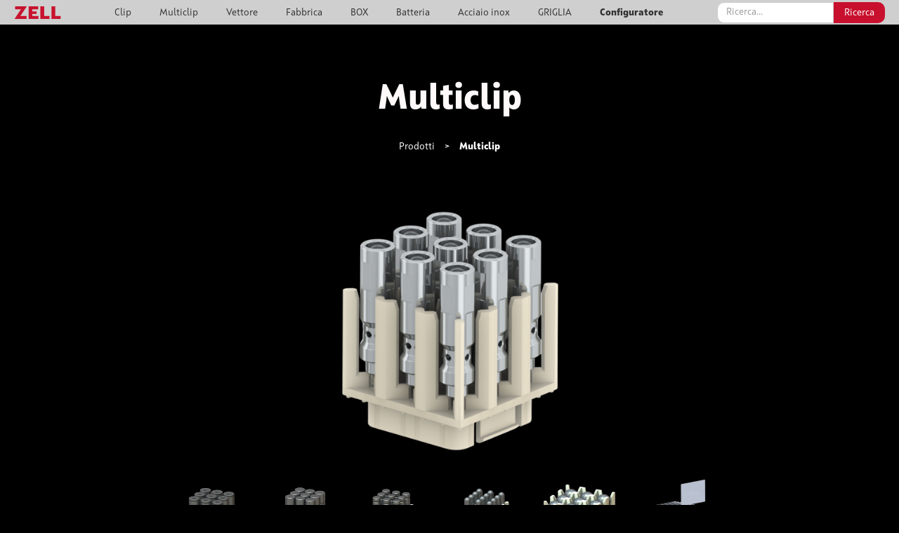

--- FILE ---
content_type: text/html
request_url: https://it.zell-group.com/kategorien/multiclips
body_size: 22381
content:
<!DOCTYPE html><!-- This site was created in Webflow. https://webflow.com --><!-- Last Published: Mon Nov 03 2025 11:42:18 GMT+0000 (Coordinated Universal Time) --><html data-wf-domain="it.zell-group.com" data-wf-page="623c54d96fe7e436469ae4b0" data-wf-site="62309d4a7ce4892bb821ad19" data-wf-intellimize-customer-id="117387957" data-wf-collection="623c54d96fe7e47ab89ae4ae" data-wf-item-slug="multiclips" lang="it" data-wg-translated="it"><head><meta charset="utf-8"><title>Multiclip</title><meta content="Zell ha già sviluppato più di 700 varianti standard di clip e perni per il fissaggio dei pezzi. Con i nostri nuovi Multiclip, ora offriamo ulteriori vantaggi decisivi: Un prezzo d'acquisto più vantaggioso, poiché possiamo offrire fino a 36 cavità - cioè +400% - per Multiclip invece di nove cavità, come per le clip standard convenzionali. Questo aumenta in modo significativo la capacità di prelievo per vettore. Inoltre, i tempi di montaggio si riducono notevolmente, fino al -83%, poiché il Multiclip deve essere solo premuto e non avvitato singolarmente come avviene con le clip standard. I multiclip sono prodotti preferibilmente con una chiusura quadrata, ma possono anche essere prodotti con una chiusura a baionetta." name="description"><meta content="Multiclip" property="og:title"><meta content="Zell ha già sviluppato più di 700 varianti standard di clip e perni per il fissaggio dei pezzi. Con i nostri nuovi Multiclip, ora offriamo ulteriori vantaggi decisivi: Un prezzo d'acquisto più vantaggioso, poiché possiamo offrire fino a 36 cavità - cioè +400% - per Multiclip invece di nove cavità, come per le clip standard convenzionali. Questo aumenta in modo significativo la capacità di prelievo per vettore. Inoltre, i tempi di montaggio si riducono notevolmente, fino al -83%, poiché il Multiclip deve essere solo premuto e non avvitato singolarmente come avviene con le clip standard. I multiclip sono prodotti preferibilmente con una chiusura quadrata, ma possono anche essere prodotti con una chiusura a baionetta." property="og:description"><meta content="https://cdn.prod.website-files.com/6239b5fdb23829fc4e4ba6fa/635142334e84aa4f1d630dee_Multiclip%20f%C3%BCr%20die%20Werkst%C3%BCckaufnahme.png" property="og:image"><meta content="Multiclip" property="twitter:title"><meta content="Zell ha già sviluppato più di 700 varianti standard di clip e perni per il fissaggio dei pezzi. Con i nostri nuovi Multiclip, ora offriamo ulteriori vantaggi decisivi: Un prezzo d'acquisto più vantaggioso, poiché possiamo offrire fino a 36 cavità - cioè +400% - per Multiclip invece di nove cavità, come per le clip standard convenzionali. Questo aumenta in modo significativo la capacità di prelievo per vettore. Inoltre, i tempi di montaggio si riducono notevolmente, fino al -83%, poiché il Multiclip deve essere solo premuto e non avvitato singolarmente come avviene con le clip standard. I multiclip sono prodotti preferibilmente con una chiusura quadrata, ma possono anche essere prodotti con una chiusura a baionetta." property="twitter:description"><meta content="https://cdn.prod.website-files.com/6239b5fdb23829fc4e4ba6fa/635142334e84aa4f1d630dee_Multiclip%20f%C3%BCr%20die%20Werkst%C3%BCckaufnahme.png" property="twitter:image"><meta property="og:type" content="website"><meta content="summary_large_image" name="twitter:card"><meta content="width=device-width, initial-scale=1" name="viewport"><meta content="Webflow" name="generator"><link href="https://cdn.prod.website-files.com/62309d4a7ce4892bb821ad19/css/zell-group.webflow.shared.34ca699df.css" rel="stylesheet" type="text/css"><link href="https://fonts.googleapis.com" rel="preconnect"><link href="https://fonts.gstatic.com" rel="preconnect" crossorigin="anonymous"><script src="https://ajax.googleapis.com/ajax/libs/webfont/1.6.26/webfont.js" type="text/javascript"></script><script type="text/javascript">WebFont.load({  google: {    families: ["Varela Round:400","Montserrat:100,100italic,200,200italic,300,300italic,400,400italic,500,500italic,600,600italic,700,700italic,800,800italic,900,900italic","Varela:400","Inconsolata:400,700","Exo:100,100italic,200,200italic,300,300italic,400,400italic,500,500italic,600,600italic,700,700italic,800,800italic,900,900italic","PT Serif:400,400italic,700,700italic"]  }});</script><script type="text/javascript">!function(o,c){var n=c.documentElement,t=" w-mod-";n.className+=t+"js",("ontouchstart"in o||o.DocumentTouch&&c instanceof DocumentTouch)&&(n.className+=t+"touch")}(window,document);</script><link href="https://cdn.prod.website-files.com/62309d4a7ce4892bb821ad19/629883bae7f6f6f050994bcc_Design%20ohne%20Titel%20(11).png" rel="shortcut icon" type="image/x-icon"><link href="https://cdn.prod.website-files.com/62309d4a7ce4892bb821ad19/6298838e22c7fab9be30ab21_Design%20ohne%20Titel%20(10).png" rel="apple-touch-icon"><style>.anti-flicker, .anti-flicker * {visibility: hidden !important; opacity: 0 !important;}</style><style>[data-wf-hidden-variation], [data-wf-hidden-variation] * {
        display: none !important;
      }</style><script type="text/javascript">if (localStorage.getItem('intellimize_data_tracking_type') !== 'optOut') { localStorage.removeItem('intellimize_opt_out_117387957'); } if (localStorage.getItem('intellimize_data_tracking_type') !== 'optOut') { localStorage.setItem('intellimize_data_tracking_type', 'optOut'); }</script><script type="text/javascript">(function(e){var s={r:[]};e.wf={r:s.r,ready:t=>{s.r.push(t)}}})(window)</script><script type="text/javascript">(function(e,t,p){var n=document.documentElement,s={p:[],r:[]},u={p:s.p,r:s.r,push:function(e){s.p.push(e)},ready:function(e){s.r.push(e)}};e.intellimize=u,n.className+=" "+p,setTimeout(function(){n.className=n.className.replace(RegExp(" ?"+p),"")},t)})(window, 4000, 'anti-flicker')</script><link href="https://cdn.intellimize.co/snippet/117387957.js" rel="preload" as="script"><script type="text/javascript">var wfClientScript=document.createElement("script");wfClientScript.src="https://cdn.intellimize.co/snippet/117387957.js",wfClientScript.async=!0,wfClientScript.onerror=function(){document.documentElement.className=document.documentElement.className.replace(RegExp(" ?anti-flicker"),"")},document.head.appendChild(wfClientScript);</script><link href="https://api.intellimize.co" rel="preconnect" crossorigin="true"><link href="https://log.intellimize.co" rel="preconnect" crossorigin="true"><link href="https://117387957.intellimizeio.com" rel="preconnect"><script async="" src="https://www.googletagmanager.com/gtag/js?id=UA-127656384-1"></script><script type="text/javascript">window.dataLayer = window.dataLayer || [];function gtag(){dataLayer.push(arguments);}gtag('js', new Date());gtag('config', 'UA-127656384-1', {'anonymize_ip': true});</script><!-- Google Tag Manager -->
<script>(function(w,d,s,l,i){w[l]=w[l]||[];w[l].push({'gtm.start':
new Date().getTime(),event:'gtm.js'});var f=d.getElementsByTagName(s)[0],
j=d.createElement(s),dl=l!='dataLayer'?'&l='+l:'';j.async=true;j.src=
'https://www.googletagmanager.com/gtm.js?id='+i+dl;f.parentNode.insertBefore(j,f);
})(window,document,'script','dataLayer','GTM-PQTZ6PC');</script>
<!-- End Google Tag Manager -->

<script defer="true">
    (function(w,d,s,l,i){
        var g=w[l] ? '&s='+w[l]:'', f=d.getElementsByTagName(s)[0], j=d.createElement(s);
        j.async=true,j.src='https://dntfctn.com/stm.js?id='+i+g;
        j.referrerPolicy='no-referrer-when-downgrade';
        f.parentNode.insertBefore(j,f);
    })(window,document,'script','name','K4j9X5O2K4S4')
</script>

<meta name="google-site-verification" content="zsUJC5p3Npwgz5IEY4PYx6jJbD11HVHWnH2Uil5UpEI">

<!-- Sendinblue Conversations {literal} --><script>
    (function(d, w, c) {
        w.SibConversationsID = '626689ef854b222626797a39';
        w[c] = w[c] || function() {
            (w[c].q = w[c].q || []).push(arguments);
        };
        var s = d.createElement('script');
        s.async = true;
        s.src = 'https://conversations-widget.sendinblue.com/sib-conversations.js';
        if (d.head) d.head.appendChild(s);
    })(document, window, 'SibConversations');</script><!-- /Sendinblue Conversations {/literal} -->



<meta name="msvalidate.01" content="79FDE3B8D93CAE6AB58EDF64C2349C2B">


<link rel="alternate" hreflang="de" href="https://www.zell-group.com">
<link rel="alternate" hreflang="en" href="https://en.zell-group.com">
<link rel="alternate" hreflang="it" href="https://it.zell-group.com">
<link rel="alternate" hreflang="fr" href="https://fr.zell-group.com">
<link rel="alternate" hreflang="es" href="https://es.zell-group.com">
<link rel="alternate" hreflang="ro" href="https://ro.zell-group.com">
<link rel="alternate" hreflang="pl" href="https://pl.zell-group.com">
<link rel="alternate" hreflang="ko" href="https://ko.zell-group.com">
<link rel="alternate" hreflang="ru" href="https://ru.zell-group.com">
<link rel="alternate" hreflang="hu" href="https://hu.zell-group.com">
<script type="application/json" id="weglot-data">{"originalCanonicalUrl":"https://www.zell-group.com/kategorien/multiclips","originalPath":"/kategorien/multiclips","settings":{"auto_switch":true,"auto_switch_fallback":null,"category":9,"custom_settings":{"button_style":{"with_name":false,"full_name":false,"is_dropdown":false,"with_flags":false,"flag_type":null,"custom_css":".wg-drop.country-selector {\r\n    background-color: black!important;\r\n}\r\n.wg-drop.country-selector ul {\r\n    background: black!important;\r\n}\r\n.country-selector a {\r\n    color: white!important;\r\n}\r\n.wg-drop.country-selector .wgcurrent:after {\r\n    filter:blackrt(1);\r\n}\r\n.wgcurrent {\r\n    background: black !important;\r\n}"},"switchers":[{"style":{"with_name":true,"with_flags":true,"full_name":true,"is_dropdown":true,"invert_flags":true,"flag_type":"rectangle_mat","size_scale":1},"opts":{"open_hover":true,"close_outside_click":false,"is_responsive":true,"display_device":"desktop","pixel_cutoff":768},"colors":[],"location":{"target":".div-block-95","sibling":null},"template":{"name":"default","hash":"215bc4cc81cd4bcc43537896c5bd1a02638bb39d"}}],"translate_images":false,"subdomain":false,"dynamic":"","override_hreflang":false,"loading_bar":true,"wait_transition":true,"translate_search":false,"hide_switcher":false,"translate_amp":false,"translate_email":false,"definitions":{}},"deleted_at":null,"dynamics":[],"excluded_blocks":[],"excluded_paths":[],"external_enabled":false,"host":"www.zell-group.com","is_dns_set":false,"is_https":true,"language_from":"de","language_from_custom_flag":null,"language_from_custom_name":null,"languages":[{"connect_host_destination":{"is_dns_set":true,"created_on_aws":1752142743,"host":"en.zell-group.com"},"custom_code":null,"custom_flag":"us","custom_local_name":null,"custom_name":null,"enabled":true,"language_to":"en"},{"connect_host_destination":{"is_dns_set":true,"created_on_aws":1752142744,"host":"it.zell-group.com"},"custom_code":null,"custom_flag":null,"custom_local_name":null,"custom_name":null,"enabled":true,"language_to":"it"},{"connect_host_destination":{"is_dns_set":true,"created_on_aws":1752142744,"host":"ru.zell-group.com"},"custom_code":null,"custom_flag":null,"custom_local_name":null,"custom_name":null,"enabled":true,"language_to":"ru"},{"connect_host_destination":{"is_dns_set":true,"created_on_aws":1752142743,"host":"fr.zell-group.com"},"custom_code":null,"custom_flag":null,"custom_local_name":null,"custom_name":null,"enabled":true,"language_to":"fr"},{"connect_host_destination":{"is_dns_set":true,"created_on_aws":1752142743,"host":"es.zell-group.com"},"custom_code":null,"custom_flag":null,"custom_local_name":null,"custom_name":null,"enabled":true,"language_to":"es"},{"connect_host_destination":{"is_dns_set":true,"created_on_aws":1752142744,"host":"hu.zell-group.com"},"custom_code":null,"custom_flag":null,"custom_local_name":null,"custom_name":null,"enabled":true,"language_to":"hu"},{"connect_host_destination":{"is_dns_set":true,"created_on_aws":1752142744,"host":"ro.zell-group.com"},"custom_code":null,"custom_flag":null,"custom_local_name":null,"custom_name":null,"enabled":true,"language_to":"ro"},{"connect_host_destination":{"is_dns_set":true,"created_on_aws":1752142744,"host":"ko.zell-group.com"},"custom_code":null,"custom_flag":null,"custom_local_name":null,"custom_name":null,"enabled":true,"language_to":"ko"},{"connect_host_destination":{"is_dns_set":true,"created_on_aws":1752142744,"host":"pl.zell-group.com"},"custom_code":null,"custom_flag":null,"custom_local_name":null,"custom_name":null,"enabled":true,"language_to":"pl"}],"media_enabled":true,"page_views_enabled":true,"technology_id":13,"technology_name":"Webflow","translation_engine":3,"url_type":"SUBDOMAIN","versions":{"translation":1756733619,"slugTranslation":1754318608}}}</script>
<script type="text/javascript" src="https://cdn.weglot.com/weglot.min.js"></script>
<script>
    Weglot.initialize({
        api_key: 'wg_7841736fed72429738b9fc426cde5f661'
    });
</script>

<script type="text/javascript">
(function() {
    window.sib = {
        equeue: [],
        client_key: "uakd0ap6oj2h96osg6ir1c5i"
    };
    /* OPTIONAL: email for identify request*/
    // window.sib.email_id = 'example@domain.com';
    window.sendinblue = {};
    for (var j = ['track', 'identify', 'trackLink', 'page'], i = 0; i < j.length; i++) {
    (function(k) {
        window.sendinblue[k] = function() {
            var arg = Array.prototype.slice.call(arguments);
            (window.sib[k] || function() {
                    var t = {};
                    t[k] = arg;
                    window.sib.equeue.push(t);
                })(arg[0], arg[1], arg[2], arg[3]);
            };
        })(j[i]);
    }
    var n = document.createElement("script"),
        i = document.getElementsByTagName("script")[0];
    n.type = "text/javascript", n.id = "sendinblue-js", n.async = !0, n.src = "https://sibautomation.com/sa.js?key=" + window.sib.client_key, i.parentNode.insertBefore(n, i), window.sendinblue.page();
})();
</script><script type="text/javascript">window.__WEBFLOW_CURRENCY_SETTINGS = {"currencyCode":"EUR","symbol":"€","decimal":",","fractionDigits":2,"group":".","template":"{{wf {\"path\":\"symbol\",\"type\":\"PlainText\"} }} {{wf {\"path\":\"amount\",\"type\":\"CommercePrice\"} }} {{wf {\"path\":\"currencyCode\",\"type\":\"PlainText\"} }}","hideDecimalForWholeNumbers":false};</script></head><body class="body-6"><section class="section-80"><a data-wf-native-id-path="2acc3e6c-7b1a-587f-bc13-901f50aac5be:0caf911e-b7c9-dacf-7cc6-297d0ce1d1e6" data-wf-ao-click-engagement-tracking="true" data-wf-element-id="0caf911e-b7c9-dacf-7cc6-297d0ce1d1e6" data-wf-component-context="%5B%7B%22componentId%22%3A%22e7b6ae4a-1581-46f7-1b4c-f67d455f80ab%22%2C%22instanceId%22%3A%222acc3e6c-7b1a-587f-bc13-901f50aac5be%22%7D%5D" href="/products" class="link-block-35 w-inline-block"><img src="https://cdn.prod.website-files.com/62309d4a7ce4892bb821ad19/67629837c818dae8d4734b81_logo%20ohne%20claim.png" loading="lazy" sizes="(max-width: 1900px) 100vw, 1900px" srcset="https://cdn.prod.website-files.com/62309d4a7ce4892bb821ad19/67629837c818dae8d4734b81_logo%20ohne%20claim-p-500.png 500w, https://cdn.prod.website-files.com/62309d4a7ce4892bb821ad19/67629837c818dae8d4734b81_logo%20ohne%20claim-p-800.png 800w, https://cdn.prod.website-files.com/62309d4a7ce4892bb821ad19/67629837c818dae8d4734b81_logo%20ohne%20claim-p-1080.png 1080w, https://cdn.prod.website-files.com/62309d4a7ce4892bb821ad19/67629837c818dae8d4734b81_logo%20ohne%20claim-p-1600.png 1600w, https://cdn.prod.website-files.com/62309d4a7ce4892bb821ad19/67629837c818dae8d4734b81_logo%20ohne%20claim.png 1900w" alt="" class="image-176"></a><div class="w-layout-blockcontainer container-69 w-container"><a data-wf-native-id-path="2acc3e6c-7b1a-587f-bc13-901f50aac5be:e7b6ae4a-1581-46f7-1b4c-f67d455f80ad" data-wf-ao-click-engagement-tracking="true" data-wf-element-id="e7b6ae4a-1581-46f7-1b4c-f67d455f80ad" data-wf-component-context="%5B%7B%22componentId%22%3A%22e7b6ae4a-1581-46f7-1b4c-f67d455f80ab%22%2C%22instanceId%22%3A%222acc3e6c-7b1a-587f-bc13-901f50aac5be%22%7D%5D" href="https://it.zell-group.com/kategorien/standard-clips" class="nav-system w-inline-block"><div>Clip</div></a><a data-wf-native-id-path="2acc3e6c-7b1a-587f-bc13-901f50aac5be:df66976f-a9e1-06bf-f01e-1ad5670ab3d2" data-wf-ao-click-engagement-tracking="true" data-wf-element-id="df66976f-a9e1-06bf-f01e-1ad5670ab3d2" data-wf-component-context="%5B%7B%22componentId%22%3A%22e7b6ae4a-1581-46f7-1b4c-f67d455f80ab%22%2C%22instanceId%22%3A%222acc3e6c-7b1a-587f-bc13-901f50aac5be%22%7D%5D" href="https://it.zell-group.com/kategorien/multiclips" class="nav-system w-inline-block"><div>Multiclip</div></a><a data-wf-native-id-path="2acc3e6c-7b1a-587f-bc13-901f50aac5be:78db8dfd-41bc-fbd5-dc1e-54365f9ceecb" data-wf-ao-click-engagement-tracking="true" data-wf-element-id="78db8dfd-41bc-fbd5-dc1e-54365f9ceecb" data-wf-component-context="%5B%7B%22componentId%22%3A%22e7b6ae4a-1581-46f7-1b4c-f67d455f80ab%22%2C%22instanceId%22%3A%222acc3e6c-7b1a-587f-bc13-901f50aac5be%22%7D%5D" href="/zell-carrier" class="nav-system w-inline-block"><div>Vettore</div></a><a data-wf-native-id-path="2acc3e6c-7b1a-587f-bc13-901f50aac5be:e7b6ae4a-1581-46f7-1b4c-f67d455f80b0" data-wf-ao-click-engagement-tracking="true" data-wf-element-id="e7b6ae4a-1581-46f7-1b4c-f67d455f80b0" data-wf-component-context="%5B%7B%22componentId%22%3A%22e7b6ae4a-1581-46f7-1b4c-f67d455f80ab%22%2C%22instanceId%22%3A%222acc3e6c-7b1a-587f-bc13-901f50aac5be%22%7D%5D" href="/landingpages/werkstucktrager-zell-factory-system" class="nav-system w-inline-block"><div>Fabbrica</div></a><a data-wf-native-id-path="2acc3e6c-7b1a-587f-bc13-901f50aac5be:e7b6ae4a-1581-46f7-1b4c-f67d455f80b3" data-wf-ao-click-engagement-tracking="true" data-wf-element-id="e7b6ae4a-1581-46f7-1b4c-f67d455f80b3" data-wf-component-context="%5B%7B%22componentId%22%3A%22e7b6ae4a-1581-46f7-1b4c-f67d455f80ab%22%2C%22instanceId%22%3A%222acc3e6c-7b1a-587f-bc13-901f50aac5be%22%7D%5D" href="/zell-r-box" class="nav-system w-inline-block"><div>BOX</div></a><a data-wf-native-id-path="2acc3e6c-7b1a-587f-bc13-901f50aac5be:e7b6ae4a-1581-46f7-1b4c-f67d455f80b6" data-wf-ao-click-engagement-tracking="true" data-wf-element-id="e7b6ae4a-1581-46f7-1b4c-f67d455f80b6" data-wf-component-context="%5B%7B%22componentId%22%3A%22e7b6ae4a-1581-46f7-1b4c-f67d455f80ab%22%2C%22instanceId%22%3A%222acc3e6c-7b1a-587f-bc13-901f50aac5be%22%7D%5D" href="https://it.zell-group.com/systems/zell-battery-system" class="nav-system w-inline-block"><div>Batteria</div></a><a data-wf-native-id-path="2acc3e6c-7b1a-587f-bc13-901f50aac5be:e7b6ae4a-1581-46f7-1b4c-f67d455f80b9" data-wf-ao-click-engagement-tracking="true" data-wf-element-id="e7b6ae4a-1581-46f7-1b4c-f67d455f80b9" data-wf-component-context="%5B%7B%22componentId%22%3A%22e7b6ae4a-1581-46f7-1b4c-f67d455f80ab%22%2C%22instanceId%22%3A%222acc3e6c-7b1a-587f-bc13-901f50aac5be%22%7D%5D" href="https://it.zell-group.com/systems/edelstahl" class="nav-system w-inline-block"><div>Acciaio inox</div></a><a data-wf-native-id-path="2acc3e6c-7b1a-587f-bc13-901f50aac5be:79241a96-81fd-269c-5448-5ad1bac6e36d" data-wf-ao-click-engagement-tracking="true" data-wf-element-id="79241a96-81fd-269c-5448-5ad1bac6e36d" data-wf-component-context="%5B%7B%22componentId%22%3A%22e7b6ae4a-1581-46f7-1b4c-f67d455f80ab%22%2C%22instanceId%22%3A%222acc3e6c-7b1a-587f-bc13-901f50aac5be%22%7D%5D" href="/werkstucktrager-fur-bessere-warmebehandlung" class="nav-system w-inline-block"><div>GRIGLIA</div></a><a data-wf-native-id-path="2acc3e6c-7b1a-587f-bc13-901f50aac5be:e7b6ae4a-1581-46f7-1b4c-f67d455f80bc" data-wf-ao-click-engagement-tracking="true" data-wf-element-id="e7b6ae4a-1581-46f7-1b4c-f67d455f80bc" data-wf-component-context="%5B%7B%22componentId%22%3A%22e7b6ae4a-1581-46f7-1b4c-f67d455f80ab%22%2C%22instanceId%22%3A%222acc3e6c-7b1a-587f-bc13-901f50aac5be%22%7D%5D" href="https://configurator.zell-group.com" class="nav-system w-inline-block"><div class="text-block-145">Configuratore</div></a></div><form action="/search" class="search-2 w-form"><input class="search-input-2 w-input" maxlength="256" name="query" placeholder="Ricerca..." type="search" id="search" required=""><input type="submit" class="search-button-3 w-button" value="Ricerca"></form></section><section class="section-55"><div class="container-46 w-container"><h1 class="h1-bright center">Multiclip</h1><div class="div-block-34"><div class="div-block-117"><a data-wf-native-id-path="606097c0-02b9-65ca-7b73-61bdc14d3fd7" data-wf-ao-click-engagement-tracking="true" data-wf-element-id="606097c0-02b9-65ca-7b73-61bdc14d3fd7" href="/products" class="catalog-nav">Prodotti</a><div class="text-block-13">&gt;</div></div><a data-wf-native-id-path="38171086-0518-fa48-d812-8c0c359dd867" data-wf-ao-click-engagement-tracking="true" data-wf-element-id="38171086-0518-fa48-d812-8c0c359dd867" href="#" class="catalog-nav here">Multiclip</a></div><div class="div-block-113"><div class="div-block-212"><a href="#" class="lightbox-link-13 w-inline-block w-lightbox"><img src="https://cdn.prod.website-files.com/6239b5fdb23829fc4e4ba6fa/64a7de89b8691fe80e03b8d1_Multiclip%20best%C3%BCckt%20f%C3%BCr%20Werkst%C3%BCcktr%C3%A4gersystem.png" loading="lazy" alt="" sizes="(max-width: 767px) 100vw, (max-width: 991px) 727.1458740234375px, 939.6666870117188px" srcset="https://cdn.prod.website-files.com/6239b5fdb23829fc4e4ba6fa/64a7de89b8691fe80e03b8d1_Multiclip%20best%C3%BCckt%20f%C3%BCr%20Werkst%C3%BCcktr%C3%A4gersystem-p-500.png 500w, https://cdn.prod.website-files.com/6239b5fdb23829fc4e4ba6fa/64a7de89b8691fe80e03b8d1_Multiclip%20best%C3%BCckt%20f%C3%BCr%20Werkst%C3%BCcktr%C3%A4gersystem-p-800.png 800w, https://cdn.prod.website-files.com/6239b5fdb23829fc4e4ba6fa/64a7de89b8691fe80e03b8d1_Multiclip%20best%C3%BCckt%20f%C3%BCr%20Werkst%C3%BCcktr%C3%A4gersystem.png 1000w" class="image-127"><script type="application/json" class="w-json">{
  "items": [
    {
      "url": "https://cdn.prod.website-files.com/6239b5fdb23829fc4e4ba6fa/64a7de89b8691fe80e03b8d1_Multiclip%20best%C3%BCckt%20f%C3%BCr%20Werkst%C3%BCcktr%C3%A4gersystem.png",
      "type": "image"
    }
  ],
  "group": ""
}</script></a></div><img src="https://cdn.prod.website-files.com/6239b5fdb23829fc4e4ba6fa/67b6eb269d595b040b1205e8_Multclip%20.png" loading="lazy" alt="" sizes="100vw" srcset="https://cdn.prod.website-files.com/6239b5fdb23829fc4e4ba6fa/67b6eb269d595b040b1205e8_Multclip%20-p-500.png 500w, https://cdn.prod.website-files.com/6239b5fdb23829fc4e4ba6fa/67b6eb269d595b040b1205e8_Multclip%20.png 800w" class="image-179"><div class="div-block-166"><div class="text-bright center">Zell ha già sviluppato più di 700 varianti standard di clip e perni per il fissaggio dei pezzi. Con i nostri nuovi Multiclip, ora offriamo ulteriori vantaggi decisivi: Un prezzo d'acquisto più vantaggioso, poiché possiamo offrire fino a 36 cavità - cioè +400% - per Multiclip invece di nove cavità, come per le clip standard convenzionali. Questo aumenta in modo significativo la capacità di prelievo per vettore. Inoltre, i tempi di montaggio si riducono notevolmente, fino al -83%, poiché il Multiclip deve essere solo premuto e non avvitato singolarmente come avviene con le clip standard. I multiclip sono prodotti preferibilmente con una chiusura quadrata, ma possono anche essere prodotti con una chiusura a baionetta.</div><div class="div-block-233"><a data-wf-native-id-path="66a96a2e-6384-b8f1-9cdc-70fb165f1764" data-wf-ao-click-engagement-tracking="true" data-wf-element-id="66a96a2e-6384-b8f1-9cdc-70fb165f1764" href="#" class="link-block-9 w-inline-block w-condition-invisible"><div class="text-block-47">Istruzioni di montaggio &gt;</div></a><a data-wf-native-id-path="6665fab0-8a97-01ca-1db2-2550613c6c01" data-wf-ao-click-engagement-tracking="true" data-wf-element-id="6665fab0-8a97-01ca-1db2-2550613c6c01" href="#" class="link-block-9 w-inline-block w-condition-invisible"><div class="text-block-47">Istruzioni di montaggio Etichettatura &gt;</div></a><a data-wf-native-id-path="5ab5a11f-bf87-e7fe-6865-4c867fd1cd2f" data-wf-ao-click-engagement-tracking="true" data-wf-element-id="5ab5a11f-bf87-e7fe-6865-4c867fd1cd2f" href="#" class="link-block-9 w-inline-block w-condition-invisible"><div class="text-block-47 w-condition-invisible">Determinazione dell&#039;altezza 200 mm &gt;</div></a><a data-wf-native-id-path="8979d48a-37bd-9f28-e215-37116551e173" data-wf-ao-click-engagement-tracking="true" data-wf-element-id="8979d48a-37bd-9f28-e215-37116551e173" href="#" class="link-block-9 w-inline-block w-condition-invisible"><div class="text-block-47 w-condition-invisible">Determinazione dell&#039;altezza 300 mm &gt;</div></a><a data-wf-native-id-path="80b305fa-79dd-7f15-ecd5-97d3f099f86c" data-wf-ao-click-engagement-tracking="true" data-wf-element-id="80b305fa-79dd-7f15-ecd5-97d3f099f86c" href="#" class="link-block-9 w-inline-block w-condition-invisible"><div class="text-block-47">Determinazione dei componenti &gt;</div></a></div><div class="div-block-257"><a href="#cta-visualisierung" data-wf-native-id-path="838154bf-ced5-e582-783f-854d522a2aa4" data-wf-ao-click-engagement-tracking="true" data-wf-element-id="838154bf-ced5-e582-783f-854d522a2aa4" class="cta-button w-button">Richiedi ora la visualizzazione</a><a href="/zell-carrier" data-wf-native-id-path="8ec60ce1-ae0e-585b-f610-e59886186c85" data-wf-ao-click-engagement-tracking="true" data-wf-element-id="8ec60ce1-ae0e-585b-f610-e59886186c85" class="cta-button w-button">Maggiori informazioni su FactoryCarrier</a></div></div></div></div></section><div data-poster-url="https://cdn.prod.website-files.com/62309d4a7ce4892bb821ad19/64c3e90d1a2324b30881e6f2_zell_montagevideo_korb_black_webM-poster-00001.jpg" data-video-urls="https://cdn.prod.website-files.com/62309d4a7ce4892bb821ad19/64c3e90d1a2324b30881e6f2_zell_montagevideo_korb_black_webM-transcode.mp4,https://cdn.prod.website-files.com/62309d4a7ce4892bb821ad19/64c3e90d1a2324b30881e6f2_zell_montagevideo_korb_black_webM-transcode.webm" data-autoplay="true" data-loop="true" data-wf-ignore="true" class="background-video-13 w-condition-invisible w-background-video w-background-video-atom"><video id="1f3bef92-cf96-a70d-a1c3-1cd732f88c75-video" autoplay="" loop="" style="background-image:url(&quot;https://cdn.prod.website-files.com/62309d4a7ce4892bb821ad19/64c3e90d1a2324b30881e6f2_zell_montagevideo_korb_black_webM-poster-00001.jpg&quot;)" muted="" playsinline="" data-wf-ignore="true" data-object-fit="cover"><source src="https://cdn.prod.website-files.com/62309d4a7ce4892bb821ad19/64c3e90d1a2324b30881e6f2_zell_montagevideo_korb_black_webM-transcode.mp4" data-wf-ignore="true"><source src="https://cdn.prod.website-files.com/62309d4a7ce4892bb821ad19/64c3e90d1a2324b30881e6f2_zell_montagevideo_korb_black_webM-transcode.webm" data-wf-ignore="true"></video></div><div data-poster-url="https://cdn.prod.website-files.com/62309d4a7ce4892bb821ad19/64c7b57eb0ab16efe7d2d5ff_zell_montagevideo_traeger_black_no-audio-poster-00001.jpg" data-video-urls="https://cdn.prod.website-files.com/62309d4a7ce4892bb821ad19/64c7b57eb0ab16efe7d2d5ff_zell_montagevideo_traeger_black_no-audio-transcode.mp4,https://cdn.prod.website-files.com/62309d4a7ce4892bb821ad19/64c7b57eb0ab16efe7d2d5ff_zell_montagevideo_traeger_black_no-audio-transcode.webm" data-autoplay="true" data-loop="true" data-wf-ignore="true" class="background-video-13 w-condition-invisible w-background-video w-background-video-atom"><video id="7dc21340-ce24-8b82-9d03-7e8e03b94293-video" autoplay="" loop="" style="background-image:url(&quot;https://cdn.prod.website-files.com/62309d4a7ce4892bb821ad19/64c7b57eb0ab16efe7d2d5ff_zell_montagevideo_traeger_black_no-audio-poster-00001.jpg&quot;)" muted="" playsinline="" data-wf-ignore="true" data-object-fit="cover"><source src="https://cdn.prod.website-files.com/62309d4a7ce4892bb821ad19/64c7b57eb0ab16efe7d2d5ff_zell_montagevideo_traeger_black_no-audio-transcode.mp4" data-wf-ignore="true"><source src="https://cdn.prod.website-files.com/62309d4a7ce4892bb821ad19/64c7b57eb0ab16efe7d2d5ff_zell_montagevideo_traeger_black_no-audio-transcode.webm" data-wf-ignore="true"></video></div><div class="w-layout-blockcontainer container-54 w-container"><div data-poster-url="https://cdn.prod.website-files.com/62309d4a7ce4892bb821ad19/64c218e5f9188ca9cd505fde_zell_montagevideo_traeger_transparent_no-audio-poster-00001.jpg" data-video-urls="https://cdn.prod.website-files.com/62309d4a7ce4892bb821ad19/64c218e5f9188ca9cd505fde_zell_montagevideo_traeger_transparent_no-audio-transcode.mp4,https://cdn.prod.website-files.com/62309d4a7ce4892bb821ad19/64c218e5f9188ca9cd505fde_zell_montagevideo_traeger_transparent_no-audio-transcode.webm" data-autoplay="false" data-loop="false" data-wf-ignore="true" class="w-condition-invisible w-background-video w-background-video-atom"><video id="b2a368f3-ad61-e103-a409-a6e64e327515-video" style="background-image:url(&quot;https://cdn.prod.website-files.com/62309d4a7ce4892bb821ad19/64c218e5f9188ca9cd505fde_zell_montagevideo_traeger_transparent_no-audio-poster-00001.jpg&quot;)" muted="" playsinline="" data-wf-ignore="true" data-object-fit="cover"><source src="https://cdn.prod.website-files.com/62309d4a7ce4892bb821ad19/64c218e5f9188ca9cd505fde_zell_montagevideo_traeger_transparent_no-audio-transcode.mp4" data-wf-ignore="true"><source src="https://cdn.prod.website-files.com/62309d4a7ce4892bb821ad19/64c218e5f9188ca9cd505fde_zell_montagevideo_traeger_transparent_no-audio-transcode.webm" data-wf-ignore="true"></video></div></div><div class="section-10"><div class="container-16 w-container"><form action="/search" class="search w-form"><input class="search-input w-input" maxlength="256" name="query" placeholder="Ricerca per:" type="search" id="search" required=""><input type="submit" class="productbutton search w-button" value="Ricerca"></form><div data-current="Alle" data-easing="ease" data-duration-in="300" data-duration-out="100" class="multiclips w-tabs"><div class="tabs-menu-5 w-tab-menu"><a data-w-tab="Alle" class="tab-link-alle-4 w-inline-block w-tab-link w--current"><div>Tutti</div></a><a data-w-tab="Bajonett Verschlss" class="tab-link-tab-1-2 w-inline-block w-tab-link"><div>con chiusura a baionetta</div></a><a data-w-tab="Quadratischer Verschluss" class="tab-link-quadratischer-verschluss w-inline-block w-tab-link"><div>con chiusura quadrata</div></a></div><div class="w-tab-content"><div data-w-tab="Alle" class="w-tab-pane w--tab-active"><div class="w-dyn-list"><div role="list" class="collection-list-2 w-dyn-items"><div role="listitem" class="collection-item w-dyn-item"><div class="text-block-14">450.048</div><img loading="lazy" src="https://cdn.prod.website-files.com/6239b5fdb23829fc4e4ba6fa/68b6865b732666965a9b15ca_450.048%20Adapterclip.webp" alt="" sizes="100vw" srcset="https://cdn.prod.website-files.com/6239b5fdb23829fc4e4ba6fa/68b6865b732666965a9b15ca_450.048%20Adapterclip-p-500.webp 500w, https://cdn.prod.website-files.com/6239b5fdb23829fc4e4ba6fa/68b6865b732666965a9b15ca_450.048%20Adapterclip-p-800.webp 800w, https://cdn.prod.website-files.com/6239b5fdb23829fc4e4ba6fa/68b6865b732666965a9b15ca_450.048%20Adapterclip-p-1080.webp 1080w, https://cdn.prod.website-files.com/6239b5fdb23829fc4e4ba6fa/68b6865b732666965a9b15ca_450.048%20Adapterclip.webp 1130w" class="image-50"><a data-wf-native-id-path="560495d8-c3d4-45cf-15de-26ef493202a3_instance-0" data-wf-ao-click-engagement-tracking="true" data-wf-element-id="560495d8-c3d4-45cf-15de-26ef493202a3" data-wf-cms-context="%5B%7B%22collectionId%22%3A%226239ca8f4b436d8a9f28f466%22%2C%22itemId%22%3A%2264a3c77da8ac4682791a3224%22%7D%5D" href="/produkt/450-048-adapterclip-fur-bajonettverschluss" class="link-block-8 w-inline-block"><div class="text-block-46">Clip di adattamento per il fissaggio a baionetta</div><div class="text-block-50">Dispositivo per pezzi a 9 pieghe, 17,5x17,5 mm</div><div class="text-block-51 w-dyn-bind-empty"></div></a></div><div role="listitem" class="collection-item w-dyn-item"><div class="text-block-14">330.101</div><img loading="lazy" src="https://cdn.prod.website-files.com/6239b5fdb23829fc4e4ba6fa/673c5701b1387366eef6164c_330.101%20MC1.png" alt="" sizes="100vw" srcset="https://cdn.prod.website-files.com/6239b5fdb23829fc4e4ba6fa/673c5701b1387366eef6164c_330.101%20MC1-p-500.png 500w, https://cdn.prod.website-files.com/6239b5fdb23829fc4e4ba6fa/673c5701b1387366eef6164c_330.101%20MC1-p-800.png 800w, https://cdn.prod.website-files.com/6239b5fdb23829fc4e4ba6fa/673c5701b1387366eef6164c_330.101%20MC1-p-1080.png 1080w, https://cdn.prod.website-files.com/6239b5fdb23829fc4e4ba6fa/673c5701b1387366eef6164c_330.101%20MC1.png 1129w" class="image-50"><a data-wf-native-id-path="560495d8-c3d4-45cf-15de-26ef493202a3_instance-1" data-wf-ao-click-engagement-tracking="true" data-wf-element-id="560495d8-c3d4-45cf-15de-26ef493202a3" data-wf-cms-context="%5B%7B%22collectionId%22%3A%226239ca8f4b436d8a9f28f466%22%2C%22itemId%22%3A%2262a8807d8507e66f5a638b7c%22%7D%5D" href="/produkt/330-101-mc1" class="link-block-8 w-inline-block"><div class="text-block-46">MC1</div><div class="text-block-50">Dispositivo per pezzi a 9 pieghe, 17,5x17,5 mm</div><div class="text-block-51 w-dyn-bind-empty"></div></a></div><div role="listitem" class="collection-item w-dyn-item"><div class="text-block-14">320.110</div><img loading="lazy" src="https://cdn.prod.website-files.com/6239b5fdb23829fc4e4ba6fa/673c5e5c26e6732ef0a30670_320.110%20MC10.png" alt="" sizes="100vw" srcset="https://cdn.prod.website-files.com/6239b5fdb23829fc4e4ba6fa/673c5e5c26e6732ef0a30670_320.110%20MC10-p-500.png 500w, https://cdn.prod.website-files.com/6239b5fdb23829fc4e4ba6fa/673c5e5c26e6732ef0a30670_320.110%20MC10-p-800.png 800w, https://cdn.prod.website-files.com/6239b5fdb23829fc4e4ba6fa/673c5e5c26e6732ef0a30670_320.110%20MC10-p-1080.png 1080w, https://cdn.prod.website-files.com/6239b5fdb23829fc4e4ba6fa/673c5e5c26e6732ef0a30670_320.110%20MC10.png 1129w" class="image-50"><a data-wf-native-id-path="560495d8-c3d4-45cf-15de-26ef493202a3_instance-2" data-wf-ao-click-engagement-tracking="true" data-wf-element-id="560495d8-c3d4-45cf-15de-26ef493202a3" data-wf-cms-context="%5B%7B%22collectionId%22%3A%226239ca8f4b436d8a9f28f466%22%2C%22itemId%22%3A%226613f0022824acc956d9e013%22%7D%5D" href="/produkt/320-110-mc10" class="link-block-8 w-inline-block"><div class="text-block-46">MC10</div><div class="text-block-50">Pick-up dei pezzi a 3 pieghe</div><div class="text-block-51 w-dyn-bind-empty"></div></a></div><div role="listitem" class="collection-item w-dyn-item"><div class="text-block-14">340.110</div><img loading="lazy" src="https://cdn.prod.website-files.com/6239b5fdb23829fc4e4ba6fa/673c59c7f7cafc0a54a273c9_340.110%20MC10.png" alt="" sizes="100vw" srcset="https://cdn.prod.website-files.com/6239b5fdb23829fc4e4ba6fa/673c59c7f7cafc0a54a273c9_340.110%20MC10-p-500.png 500w, https://cdn.prod.website-files.com/6239b5fdb23829fc4e4ba6fa/673c59c7f7cafc0a54a273c9_340.110%20MC10-p-800.png 800w, https://cdn.prod.website-files.com/6239b5fdb23829fc4e4ba6fa/673c59c7f7cafc0a54a273c9_340.110%20MC10-p-1080.png 1080w, https://cdn.prod.website-files.com/6239b5fdb23829fc4e4ba6fa/673c59c7f7cafc0a54a273c9_340.110%20MC10.png 1129w" class="image-50"><a data-wf-native-id-path="560495d8-c3d4-45cf-15de-26ef493202a3_instance-3" data-wf-ao-click-engagement-tracking="true" data-wf-element-id="560495d8-c3d4-45cf-15de-26ef493202a3" data-wf-cms-context="%5B%7B%22collectionId%22%3A%226239ca8f4b436d8a9f28f466%22%2C%22itemId%22%3A%22673c5b1426e6732ef0a0225f%22%7D%5D" href="/produkt/340-110-mc10" class="link-block-8 w-inline-block"><div class="text-block-46">MC10</div><div class="text-block-50 w-dyn-bind-empty"></div><div class="text-block-51 w-dyn-bind-empty"></div></a></div><div role="listitem" class="collection-item w-dyn-item"><div class="text-block-14">320.111</div><img loading="lazy" src="https://cdn.prod.website-files.com/6239b5fdb23829fc4e4ba6fa/673c5b70e7e2c0a0c353da19_340.111%20MC11.png" alt="" sizes="100vw" srcset="https://cdn.prod.website-files.com/6239b5fdb23829fc4e4ba6fa/673c5b70e7e2c0a0c353da19_340.111%20MC11-p-500.png 500w, https://cdn.prod.website-files.com/6239b5fdb23829fc4e4ba6fa/673c5b70e7e2c0a0c353da19_340.111%20MC11-p-800.png 800w, https://cdn.prod.website-files.com/6239b5fdb23829fc4e4ba6fa/673c5b70e7e2c0a0c353da19_340.111%20MC11-p-1080.png 1080w, https://cdn.prod.website-files.com/6239b5fdb23829fc4e4ba6fa/673c5b70e7e2c0a0c353da19_340.111%20MC11.png 1126w" class="image-50"><a data-wf-native-id-path="560495d8-c3d4-45cf-15de-26ef493202a3_instance-4" data-wf-ao-click-engagement-tracking="true" data-wf-element-id="560495d8-c3d4-45cf-15de-26ef493202a3" data-wf-cms-context="%5B%7B%22collectionId%22%3A%226239ca8f4b436d8a9f28f466%22%2C%22itemId%22%3A%226613f0764657f30e580fff07%22%7D%5D" href="/produkt/320-111-mc11" class="link-block-8 w-inline-block"><div class="text-block-46">MC11</div><div class="text-block-50">Pick-up dei pezzi a 3 pieghe</div><div class="text-block-51 w-dyn-bind-empty"></div></a></div><div role="listitem" class="collection-item w-dyn-item"><div class="text-block-14">340.111</div><img loading="lazy" src="https://cdn.prod.website-files.com/6239b5fdb23829fc4e4ba6fa/673c5b70e7e2c0a0c353da19_340.111%20MC11.png" alt="" sizes="100vw" srcset="https://cdn.prod.website-files.com/6239b5fdb23829fc4e4ba6fa/673c5b70e7e2c0a0c353da19_340.111%20MC11-p-500.png 500w, https://cdn.prod.website-files.com/6239b5fdb23829fc4e4ba6fa/673c5b70e7e2c0a0c353da19_340.111%20MC11-p-800.png 800w, https://cdn.prod.website-files.com/6239b5fdb23829fc4e4ba6fa/673c5b70e7e2c0a0c353da19_340.111%20MC11-p-1080.png 1080w, https://cdn.prod.website-files.com/6239b5fdb23829fc4e4ba6fa/673c5b70e7e2c0a0c353da19_340.111%20MC11.png 1126w" class="image-50"><a data-wf-native-id-path="560495d8-c3d4-45cf-15de-26ef493202a3_instance-5" data-wf-ao-click-engagement-tracking="true" data-wf-element-id="560495d8-c3d4-45cf-15de-26ef493202a3" data-wf-cms-context="%5B%7B%22collectionId%22%3A%226239ca8f4b436d8a9f28f466%22%2C%22itemId%22%3A%22673c5c7c24374dd150d08443%22%7D%5D" href="/produkt/340-111-mc11" class="link-block-8 w-inline-block"><div class="text-block-46">MC11</div><div class="text-block-50 w-dyn-bind-empty"></div><div class="text-block-51 w-dyn-bind-empty"></div></a></div><div role="listitem" class="collection-item w-dyn-item"><div class="text-block-14">320.112</div><img loading="lazy" src="https://cdn.prod.website-files.com/6239b5fdb23829fc4e4ba6fa/673c5f222b0ec542c5e95756_320.112%20MC12.png" alt="" sizes="100vw" srcset="https://cdn.prod.website-files.com/6239b5fdb23829fc4e4ba6fa/673c5f222b0ec542c5e95756_320.112%20MC12-p-500.png 500w, https://cdn.prod.website-files.com/6239b5fdb23829fc4e4ba6fa/673c5f222b0ec542c5e95756_320.112%20MC12-p-800.png 800w, https://cdn.prod.website-files.com/6239b5fdb23829fc4e4ba6fa/673c5f222b0ec542c5e95756_320.112%20MC12-p-1080.png 1080w, https://cdn.prod.website-files.com/6239b5fdb23829fc4e4ba6fa/673c5f222b0ec542c5e95756_320.112%20MC12.png 1131w" class="image-50"><a data-wf-native-id-path="560495d8-c3d4-45cf-15de-26ef493202a3_instance-6" data-wf-ao-click-engagement-tracking="true" data-wf-element-id="560495d8-c3d4-45cf-15de-26ef493202a3" data-wf-cms-context="%5B%7B%22collectionId%22%3A%226239ca8f4b436d8a9f28f466%22%2C%22itemId%22%3A%226698db1fbd62d8be95993d58%22%7D%5D" href="/produkt/320-112-mc12" class="link-block-8 w-inline-block"><div class="text-block-46">MC12</div><div class="text-block-50">Prelievo di parti a 9 pieghe</div><div class="text-block-51 w-dyn-bind-empty"></div></a></div><div role="listitem" class="collection-item w-dyn-item"><div class="text-block-14">320.113</div><img loading="lazy" src="https://cdn.prod.website-files.com/6239b5fdb23829fc4e4ba6fa/673c5fcaf7cafc0a54a802ea_320.113%20MC13.png" alt="" sizes="100vw" srcset="https://cdn.prod.website-files.com/6239b5fdb23829fc4e4ba6fa/673c5fcaf7cafc0a54a802ea_320.113%20MC13-p-500.png 500w, https://cdn.prod.website-files.com/6239b5fdb23829fc4e4ba6fa/673c5fcaf7cafc0a54a802ea_320.113%20MC13-p-800.png 800w, https://cdn.prod.website-files.com/6239b5fdb23829fc4e4ba6fa/673c5fcaf7cafc0a54a802ea_320.113%20MC13-p-1080.png 1080w, https://cdn.prod.website-files.com/6239b5fdb23829fc4e4ba6fa/673c5fcaf7cafc0a54a802ea_320.113%20MC13.png 1132w" class="image-50"><a data-wf-native-id-path="560495d8-c3d4-45cf-15de-26ef493202a3_instance-7" data-wf-ao-click-engagement-tracking="true" data-wf-element-id="560495d8-c3d4-45cf-15de-26ef493202a3" data-wf-cms-context="%5B%7B%22collectionId%22%3A%226239ca8f4b436d8a9f28f466%22%2C%22itemId%22%3A%22673c6192e6d5a91702a296d9%22%7D%5D" href="/produkt/320-113-mc13" class="link-block-8 w-inline-block"><div class="text-block-46">MC13</div><div class="text-block-50">Prelievo dei pezzi a 1 piega</div><div class="text-block-51 w-dyn-bind-empty"></div></a></div><div role="listitem" class="collection-item w-dyn-item"><div class="text-block-14">320.114</div><img loading="lazy" src="https://cdn.prod.website-files.com/6239b5fdb23829fc4e4ba6fa/67500745ccc7268e90eeaed4_320.114%20MC14.png" alt="" sizes="100vw" srcset="https://cdn.prod.website-files.com/6239b5fdb23829fc4e4ba6fa/67500745ccc7268e90eeaed4_320.114%20MC14-p-500.png 500w, https://cdn.prod.website-files.com/6239b5fdb23829fc4e4ba6fa/67500745ccc7268e90eeaed4_320.114%20MC14-p-800.png 800w, https://cdn.prod.website-files.com/6239b5fdb23829fc4e4ba6fa/67500745ccc7268e90eeaed4_320.114%20MC14-p-1080.png 1080w, https://cdn.prod.website-files.com/6239b5fdb23829fc4e4ba6fa/67500745ccc7268e90eeaed4_320.114%20MC14.png 1129w" class="image-50"><a data-wf-native-id-path="560495d8-c3d4-45cf-15de-26ef493202a3_instance-8" data-wf-ao-click-engagement-tracking="true" data-wf-element-id="560495d8-c3d4-45cf-15de-26ef493202a3" data-wf-cms-context="%5B%7B%22collectionId%22%3A%226239ca8f4b436d8a9f28f466%22%2C%22itemId%22%3A%226750080979110a3e2b35dc08%22%7D%5D" href="/produkt/320-114-mc14" class="link-block-8 w-inline-block"><div class="text-block-46">MC14</div><div class="text-block-50">Prelievo dei pezzi a 22 pieghe, lavaggio</div><div class="text-block-51 w-dyn-bind-empty"></div></a></div><div role="listitem" class="collection-item w-dyn-item"><div class="text-block-14">340.117</div><img loading="lazy" src="https://cdn.prod.website-files.com/6239b5fdb23829fc4e4ba6fa/6835901744ff5b3316a3c991_340.117%20MC17.png" alt="" sizes="100vw" srcset="https://cdn.prod.website-files.com/6239b5fdb23829fc4e4ba6fa/6835901744ff5b3316a3c991_340.117%20MC17-p-500.png 500w, https://cdn.prod.website-files.com/6239b5fdb23829fc4e4ba6fa/6835901744ff5b3316a3c991_340.117%20MC17-p-800.png 800w, https://cdn.prod.website-files.com/6239b5fdb23829fc4e4ba6fa/6835901744ff5b3316a3c991_340.117%20MC17-p-1080.png 1080w, https://cdn.prod.website-files.com/6239b5fdb23829fc4e4ba6fa/6835901744ff5b3316a3c991_340.117%20MC17.png 1136w" class="image-50"><a data-wf-native-id-path="560495d8-c3d4-45cf-15de-26ef493202a3_instance-9" data-wf-ao-click-engagement-tracking="true" data-wf-element-id="560495d8-c3d4-45cf-15de-26ef493202a3" data-wf-cms-context="%5B%7B%22collectionId%22%3A%226239ca8f4b436d8a9f28f466%22%2C%22itemId%22%3A%2268359021bb23ad07435bc3ac%22%7D%5D" href="/produkt/340-117-mc17" class="link-block-8 w-inline-block"><div class="text-block-46">MC17</div><div class="text-block-50">Prelievo di parti a 9 pieghe</div><div class="text-block-51 w-dyn-bind-empty"></div></a></div><div role="listitem" class="collection-item w-dyn-item"><div class="text-block-14">320.118</div><img loading="lazy" src="https://cdn.prod.website-files.com/6239b5fdb23829fc4e4ba6fa/6835908b058fda0441641963_320.118%20MC18.png" alt="" sizes="100vw" srcset="https://cdn.prod.website-files.com/6239b5fdb23829fc4e4ba6fa/6835908b058fda0441641963_320.118%20MC18-p-500.png 500w, https://cdn.prod.website-files.com/6239b5fdb23829fc4e4ba6fa/6835908b058fda0441641963_320.118%20MC18-p-800.png 800w, https://cdn.prod.website-files.com/6239b5fdb23829fc4e4ba6fa/6835908b058fda0441641963_320.118%20MC18-p-1080.png 1080w, https://cdn.prod.website-files.com/6239b5fdb23829fc4e4ba6fa/6835908b058fda0441641963_320.118%20MC18.png 1128w" class="image-50"><a data-wf-native-id-path="560495d8-c3d4-45cf-15de-26ef493202a3_instance-10" data-wf-ao-click-engagement-tracking="true" data-wf-element-id="560495d8-c3d4-45cf-15de-26ef493202a3" data-wf-cms-context="%5B%7B%22collectionId%22%3A%226239ca8f4b436d8a9f28f466%22%2C%22itemId%22%3A%2268359096148326c77e27db1c%22%7D%5D" href="/produkt/320-118-mc18" class="link-block-8 w-inline-block"><div class="text-block-46">MC18</div><div class="text-block-50">Pick-up dei pezzi a 3 pieghe</div><div class="text-block-51 w-dyn-bind-empty"></div></a></div><div role="listitem" class="collection-item w-dyn-item"><div class="text-block-14">330.102</div><img loading="lazy" src="https://cdn.prod.website-files.com/6239b5fdb23829fc4e4ba6fa/673c576d4ba9935182f5f610_330.102%20MC2.png" alt="" sizes="100vw" srcset="https://cdn.prod.website-files.com/6239b5fdb23829fc4e4ba6fa/673c576d4ba9935182f5f610_330.102%20MC2-p-500.png 500w, https://cdn.prod.website-files.com/6239b5fdb23829fc4e4ba6fa/673c576d4ba9935182f5f610_330.102%20MC2-p-800.png 800w, https://cdn.prod.website-files.com/6239b5fdb23829fc4e4ba6fa/673c576d4ba9935182f5f610_330.102%20MC2-p-1080.png 1080w, https://cdn.prod.website-files.com/6239b5fdb23829fc4e4ba6fa/673c576d4ba9935182f5f610_330.102%20MC2.png 1132w" class="image-50"><a data-wf-native-id-path="560495d8-c3d4-45cf-15de-26ef493202a3_instance-11" data-wf-ao-click-engagement-tracking="true" data-wf-element-id="560495d8-c3d4-45cf-15de-26ef493202a3" data-wf-cms-context="%5B%7B%22collectionId%22%3A%226239ca8f4b436d8a9f28f466%22%2C%22itemId%22%3A%2262a8812bd46f90d5a49374aa%22%7D%5D" href="/produkt/330-102-mc2" class="link-block-8 w-inline-block"><div class="text-block-46">MC2</div><div class="text-block-50">Dispositivo di fissaggio dei pezzi a 4 pieghe, 17,5x17,5 mm</div><div class="text-block-51 w-dyn-bind-empty"></div></a></div><div role="listitem" class="collection-item w-dyn-item"><div class="text-block-14">330.103</div><img loading="lazy" src="https://cdn.prod.website-files.com/6239b5fdb23829fc4e4ba6fa/673c57c778f444a7acd05f54_330.103%20MC3.png" alt="" sizes="100vw" srcset="https://cdn.prod.website-files.com/6239b5fdb23829fc4e4ba6fa/673c57c778f444a7acd05f54_330.103%20MC3-p-500.png 500w, https://cdn.prod.website-files.com/6239b5fdb23829fc4e4ba6fa/673c57c778f444a7acd05f54_330.103%20MC3-p-800.png 800w, https://cdn.prod.website-files.com/6239b5fdb23829fc4e4ba6fa/673c57c778f444a7acd05f54_330.103%20MC3-p-1080.png 1080w, https://cdn.prod.website-files.com/6239b5fdb23829fc4e4ba6fa/673c57c778f444a7acd05f54_330.103%20MC3.png 1129w" class="image-50"><a data-wf-native-id-path="560495d8-c3d4-45cf-15de-26ef493202a3_instance-12" data-wf-ao-click-engagement-tracking="true" data-wf-element-id="560495d8-c3d4-45cf-15de-26ef493202a3" data-wf-cms-context="%5B%7B%22collectionId%22%3A%226239ca8f4b436d8a9f28f466%22%2C%22itemId%22%3A%2262a881d493d508b6533f106a%22%7D%5D" href="/produkt/330-103-mc3" class="link-block-8 w-inline-block"><div class="text-block-46">MC3</div><div class="text-block-50">Dispositivo per pezzi a 9 pieghe, 17,5x17,5 mm</div><div class="text-block-51 w-dyn-bind-empty"></div></a></div><div role="listitem" class="collection-item w-dyn-item"><div class="text-block-14">340.103</div><img loading="lazy" src="https://cdn.prod.website-files.com/6239b5fdb23829fc4e4ba6fa/62c691c94d6771673ebf8765_340.103%20MC3.png" alt="" sizes="100vw" srcset="https://cdn.prod.website-files.com/6239b5fdb23829fc4e4ba6fa/62c691c94d6771673ebf8765_340.103%20MC3-p-500.png 500w, https://cdn.prod.website-files.com/6239b5fdb23829fc4e4ba6fa/62c691c94d6771673ebf8765_340.103%20MC3-p-800.png 800w, https://cdn.prod.website-files.com/6239b5fdb23829fc4e4ba6fa/62c691c94d6771673ebf8765_340.103%20MC3-p-1080.png 1080w, https://cdn.prod.website-files.com/6239b5fdb23829fc4e4ba6fa/62c691c94d6771673ebf8765_340.103%20MC3.png 1128w" class="image-50"><a data-wf-native-id-path="560495d8-c3d4-45cf-15de-26ef493202a3_instance-13" data-wf-ao-click-engagement-tracking="true" data-wf-element-id="560495d8-c3d4-45cf-15de-26ef493202a3" data-wf-cms-context="%5B%7B%22collectionId%22%3A%226239ca8f4b436d8a9f28f466%22%2C%22itemId%22%3A%2262c6921b2f05fae372160cab%22%7D%5D" href="/produkt/340-103-mc3" class="link-block-8 w-inline-block"><div class="text-block-46">MC3</div><div class="text-block-50">Prelievo di parti a 9 pieghe</div><div class="text-block-51 w-dyn-bind-empty"></div></a></div><div role="listitem" class="collection-item w-dyn-item"><div class="text-block-14">320.103</div><img loading="lazy" src="https://cdn.prod.website-files.com/6239b5fdb23829fc4e4ba6fa/64d0aa8925429d18bc1ce609_320.103%20MC3.jpeg" alt="" sizes="100vw" srcset="https://cdn.prod.website-files.com/6239b5fdb23829fc4e4ba6fa/64d0aa8925429d18bc1ce609_320.103%20MC3-p-500.jpeg 500w, https://cdn.prod.website-files.com/6239b5fdb23829fc4e4ba6fa/64d0aa8925429d18bc1ce609_320.103%20MC3-p-800.jpeg 800w, https://cdn.prod.website-files.com/6239b5fdb23829fc4e4ba6fa/64d0aa8925429d18bc1ce609_320.103%20MC3-p-1080.jpeg 1080w, https://cdn.prod.website-files.com/6239b5fdb23829fc4e4ba6fa/64d0aa8925429d18bc1ce609_320.103%20MC3.jpeg 1132w" class="image-50"><a data-wf-native-id-path="560495d8-c3d4-45cf-15de-26ef493202a3_instance-14" data-wf-ao-click-engagement-tracking="true" data-wf-element-id="560495d8-c3d4-45cf-15de-26ef493202a3" data-wf-cms-context="%5B%7B%22collectionId%22%3A%226239ca8f4b436d8a9f28f466%22%2C%22itemId%22%3A%2264d0ab1e46f396065ced6272%22%7D%5D" href="/produkt/320-103-mc3" class="link-block-8 w-inline-block"><div class="text-block-46">MC3</div><div class="text-block-50">Prelievo di parti a 9 pieghe, lavaggio</div><div class="text-block-51 w-dyn-bind-empty"></div></a></div><div role="listitem" class="collection-item w-dyn-item"><div class="text-block-14">320.103.00</div><img loading="lazy" src="https://cdn.prod.website-files.com/6239b5fdb23829fc4e4ba6fa/64d0aa8925429d18bc1ce609_320.103%20MC3.jpeg" alt="" sizes="100vw" srcset="https://cdn.prod.website-files.com/6239b5fdb23829fc4e4ba6fa/64d0aa8925429d18bc1ce609_320.103%20MC3-p-500.jpeg 500w, https://cdn.prod.website-files.com/6239b5fdb23829fc4e4ba6fa/64d0aa8925429d18bc1ce609_320.103%20MC3-p-800.jpeg 800w, https://cdn.prod.website-files.com/6239b5fdb23829fc4e4ba6fa/64d0aa8925429d18bc1ce609_320.103%20MC3-p-1080.jpeg 1080w, https://cdn.prod.website-files.com/6239b5fdb23829fc4e4ba6fa/64d0aa8925429d18bc1ce609_320.103%20MC3.jpeg 1132w" class="image-50"><a data-wf-native-id-path="560495d8-c3d4-45cf-15de-26ef493202a3_instance-15" data-wf-ao-click-engagement-tracking="true" data-wf-element-id="560495d8-c3d4-45cf-15de-26ef493202a3" data-wf-cms-context="%5B%7B%22collectionId%22%3A%226239ca8f4b436d8a9f28f466%22%2C%22itemId%22%3A%22661e38bcc708113d8d81520c%22%7D%5D" href="/produkt/320-103-00-mc3-nullclip" class="link-block-8 w-inline-block"><div class="text-block-46">MC3 &quot;Zero clip&quot;</div><div class="text-block-50">f. Coperchi, superfici, lavaggio</div><div class="text-block-51 w-dyn-bind-empty"></div></a></div><div role="listitem" class="collection-item w-dyn-item"><div class="text-block-14">330.104</div><img loading="lazy" src="https://cdn.prod.website-files.com/6239b5fdb23829fc4e4ba6fa/62a8358e43a3e85e5c9630bd_330.104%20MC4.png" alt="" sizes="100vw" srcset="https://cdn.prod.website-files.com/6239b5fdb23829fc4e4ba6fa/62a8358e43a3e85e5c9630bd_330.104%20MC4-p-500.png 500w, https://cdn.prod.website-files.com/6239b5fdb23829fc4e4ba6fa/62a8358e43a3e85e5c9630bd_330.104%20MC4-p-800.png 800w, https://cdn.prod.website-files.com/6239b5fdb23829fc4e4ba6fa/62a8358e43a3e85e5c9630bd_330.104%20MC4-p-1080.png 1080w, https://cdn.prod.website-files.com/6239b5fdb23829fc4e4ba6fa/62a8358e43a3e85e5c9630bd_330.104%20MC4.png 1111w" class="image-50"><a data-wf-native-id-path="560495d8-c3d4-45cf-15de-26ef493202a3_instance-16" data-wf-ao-click-engagement-tracking="true" data-wf-element-id="560495d8-c3d4-45cf-15de-26ef493202a3" data-wf-cms-context="%5B%7B%22collectionId%22%3A%226239ca8f4b436d8a9f28f466%22%2C%22itemId%22%3A%2262a835a22723ea72648415c3%22%7D%5D" href="/produkt/330-104-mc4" class="link-block-8 w-inline-block"><div class="text-block-46">MC4</div><div class="text-block-50">Dispositivo per pezzi a 9 pieghe, 17,5x17,5 mm</div><div class="text-block-51 w-dyn-bind-empty"></div></a></div><div role="listitem" class="collection-item w-dyn-item"><div class="text-block-14">340.104</div><img loading="lazy" src="https://cdn.prod.website-files.com/6239b5fdb23829fc4e4ba6fa/62c69978541d6558dd32defb_340.104%20MC4.01.png" alt="" sizes="100vw" srcset="https://cdn.prod.website-files.com/6239b5fdb23829fc4e4ba6fa/62c69978541d6558dd32defb_340.104%20MC4.01-p-500.png 500w, https://cdn.prod.website-files.com/6239b5fdb23829fc4e4ba6fa/62c69978541d6558dd32defb_340.104%20MC4.01.png 797w" class="image-50"><a data-wf-native-id-path="560495d8-c3d4-45cf-15de-26ef493202a3_instance-17" data-wf-ao-click-engagement-tracking="true" data-wf-element-id="560495d8-c3d4-45cf-15de-26ef493202a3" data-wf-cms-context="%5B%7B%22collectionId%22%3A%226239ca8f4b436d8a9f28f466%22%2C%22itemId%22%3A%2262c699b212639acd7210768b%22%7D%5D" href="/produkt/340-104-mc4" class="link-block-8 w-inline-block"><div class="text-block-46">MC4</div><div class="text-block-50">Prelievo di parti a 9 pieghe</div><div class="text-block-51 w-dyn-bind-empty"></div></a></div><div role="listitem" class="collection-item w-dyn-item"><div class="text-block-14">340.106</div><img loading="lazy" src="https://cdn.prod.website-files.com/6239b5fdb23829fc4e4ba6fa/6486d820dc8582af7d44579b_340.106%20MC6.jpg" alt="" sizes="100vw" srcset="https://cdn.prod.website-files.com/6239b5fdb23829fc4e4ba6fa/6486d820dc8582af7d44579b_340.106%20MC6-p-500.jpg 500w, https://cdn.prod.website-files.com/6239b5fdb23829fc4e4ba6fa/6486d820dc8582af7d44579b_340.106%20MC6-p-800.jpg 800w, https://cdn.prod.website-files.com/6239b5fdb23829fc4e4ba6fa/6486d820dc8582af7d44579b_340.106%20MC6.jpg 1053w" class="image-50"><a data-wf-native-id-path="560495d8-c3d4-45cf-15de-26ef493202a3_instance-18" data-wf-ao-click-engagement-tracking="true" data-wf-element-id="560495d8-c3d4-45cf-15de-26ef493202a3" data-wf-cms-context="%5B%7B%22collectionId%22%3A%226239ca8f4b436d8a9f28f466%22%2C%22itemId%22%3A%2262a8349a851420538cbf4fe8%22%7D%5D" href="/produkt/340-106-mc6" class="link-block-8 w-inline-block"><div class="text-block-46">MC6</div><div class="text-block-50">Prelievo di parti a 9 pieghe</div><div class="text-block-51 w-dyn-bind-empty"></div></a></div><div role="listitem" class="collection-item w-dyn-item"><div class="text-block-14">330.106</div><img loading="lazy" src="https://cdn.prod.website-files.com/6239b5fdb23829fc4e4ba6fa/6486ee4b548081fef21106e5_330.106%20MC6.jpg" alt="" sizes="100vw" srcset="https://cdn.prod.website-files.com/6239b5fdb23829fc4e4ba6fa/6486ee4b548081fef21106e5_330.106%20MC6-p-500.jpg 500w, https://cdn.prod.website-files.com/6239b5fdb23829fc4e4ba6fa/6486ee4b548081fef21106e5_330.106%20MC6-p-800.jpg 800w, https://cdn.prod.website-files.com/6239b5fdb23829fc4e4ba6fa/6486ee4b548081fef21106e5_330.106%20MC6-p-1080.jpg 1080w, https://cdn.prod.website-files.com/6239b5fdb23829fc4e4ba6fa/6486ee4b548081fef21106e5_330.106%20MC6.jpg 1128w" class="image-50"><a data-wf-native-id-path="560495d8-c3d4-45cf-15de-26ef493202a3_instance-19" data-wf-ao-click-engagement-tracking="true" data-wf-element-id="560495d8-c3d4-45cf-15de-26ef493202a3" data-wf-cms-context="%5B%7B%22collectionId%22%3A%226239ca8f4b436d8a9f28f466%22%2C%22itemId%22%3A%22647da628b1021e5331ca111b%22%7D%5D" href="/produkt/330-106-mc6-7" class="link-block-8 w-inline-block"><div class="text-block-46">MC6</div><div class="text-block-50">Dispositivo per pezzi a 9 pieghe, 17,5x17,5 mm</div><div class="text-block-51 w-dyn-bind-empty"></div></a></div><div role="listitem" class="collection-item w-dyn-item"><div class="text-block-14">320.107</div><img loading="lazy" src="https://cdn.prod.website-files.com/6239b5fdb23829fc4e4ba6fa/64d0ab6fe318aee0ebb7acaa_320.107%20MC7.jpeg" alt="" sizes="100vw" srcset="https://cdn.prod.website-files.com/6239b5fdb23829fc4e4ba6fa/64d0ab6fe318aee0ebb7acaa_320.107%20MC7-p-500.jpeg 500w, https://cdn.prod.website-files.com/6239b5fdb23829fc4e4ba6fa/64d0ab6fe318aee0ebb7acaa_320.107%20MC7-p-800.jpeg 800w, https://cdn.prod.website-files.com/6239b5fdb23829fc4e4ba6fa/64d0ab6fe318aee0ebb7acaa_320.107%20MC7-p-1080.jpeg 1080w, https://cdn.prod.website-files.com/6239b5fdb23829fc4e4ba6fa/64d0ab6fe318aee0ebb7acaa_320.107%20MC7.jpeg 1130w" class="image-50"><a data-wf-native-id-path="560495d8-c3d4-45cf-15de-26ef493202a3_instance-20" data-wf-ao-click-engagement-tracking="true" data-wf-element-id="560495d8-c3d4-45cf-15de-26ef493202a3" data-wf-cms-context="%5B%7B%22collectionId%22%3A%226239ca8f4b436d8a9f28f466%22%2C%22itemId%22%3A%2264a420b8eec18534ae61a3d1%22%7D%5D" href="/produkt/320-107-mc7" class="link-block-8 w-inline-block"><div class="text-block-46">MC7</div><div class="text-block-50">Raccolta di parti a 12 pieghe, lavaggio</div><div class="text-block-51 w-dyn-bind-empty"></div></a></div><div role="listitem" class="collection-item w-dyn-item"><div class="text-block-14">330.107</div><img loading="lazy" src="https://cdn.prod.website-files.com/6239b5fdb23829fc4e4ba6fa/64d0af6080366deb32e6e9d3_330.107%20MC7.jpeg" alt="" sizes="100vw" srcset="https://cdn.prod.website-files.com/6239b5fdb23829fc4e4ba6fa/64d0af6080366deb32e6e9d3_330.107%20MC7-p-500.jpeg 500w, https://cdn.prod.website-files.com/6239b5fdb23829fc4e4ba6fa/64d0af6080366deb32e6e9d3_330.107%20MC7-p-800.jpeg 800w, https://cdn.prod.website-files.com/6239b5fdb23829fc4e4ba6fa/64d0af6080366deb32e6e9d3_330.107%20MC7-p-1080.jpeg 1080w, https://cdn.prod.website-files.com/6239b5fdb23829fc4e4ba6fa/64d0af6080366deb32e6e9d3_330.107%20MC7.jpeg 1132w" class="image-50"><a data-wf-native-id-path="560495d8-c3d4-45cf-15de-26ef493202a3_instance-21" data-wf-ao-click-engagement-tracking="true" data-wf-element-id="560495d8-c3d4-45cf-15de-26ef493202a3" data-wf-cms-context="%5B%7B%22collectionId%22%3A%226239ca8f4b436d8a9f28f466%22%2C%22itemId%22%3A%2264d0af961b7e52245824d670%22%7D%5D" href="/produkt/330-107-mc7" class="link-block-8 w-inline-block"><div class="text-block-46">MC7</div><div class="text-block-50">Prelievo di parti a 12 pieghe</div><div class="text-block-51 w-dyn-bind-empty"></div></a></div><div role="listitem" class="collection-item w-dyn-item"><div class="text-block-14">340.107</div><img loading="lazy" src="https://cdn.prod.website-files.com/6239b5fdb23829fc4e4ba6fa/64d0b45600efdc84fa3afd79_340.107%20MC7%20(2).jpeg" alt="" sizes="100vw" srcset="https://cdn.prod.website-files.com/6239b5fdb23829fc4e4ba6fa/64d0b45600efdc84fa3afd79_340.107%20MC7%20(2)-p-500.jpeg 500w, https://cdn.prod.website-files.com/6239b5fdb23829fc4e4ba6fa/64d0b45600efdc84fa3afd79_340.107%20MC7%20(2)-p-800.jpeg 800w, https://cdn.prod.website-files.com/6239b5fdb23829fc4e4ba6fa/64d0b45600efdc84fa3afd79_340.107%20MC7%20(2).jpeg 1059w" class="image-50"><a data-wf-native-id-path="560495d8-c3d4-45cf-15de-26ef493202a3_instance-22" data-wf-ao-click-engagement-tracking="true" data-wf-element-id="560495d8-c3d4-45cf-15de-26ef493202a3" data-wf-cms-context="%5B%7B%22collectionId%22%3A%226239ca8f4b436d8a9f28f466%22%2C%22itemId%22%3A%2264d0b55800efdc84fa3be836%22%7D%5D" href="/produkt/340-107-mc7" class="link-block-8 w-inline-block"><div class="text-block-46">MC7</div><div class="text-block-50">Prelievo di parti a 12 pieghe</div><div class="text-block-51 w-dyn-bind-empty"></div></a></div><div role="listitem" class="collection-item w-dyn-item"><div class="text-block-14">340.108</div><img loading="lazy" src="https://cdn.prod.website-files.com/6239b5fdb23829fc4e4ba6fa/64d0b5fa1b7e5224582b6069_340.108%20MC8%20(2).jpeg" alt="" sizes="100vw" srcset="https://cdn.prod.website-files.com/6239b5fdb23829fc4e4ba6fa/64d0b5fa1b7e5224582b6069_340.108%20MC8%20(2)-p-500.jpeg 500w, https://cdn.prod.website-files.com/6239b5fdb23829fc4e4ba6fa/64d0b5fa1b7e5224582b6069_340.108%20MC8%20(2)-p-800.jpeg 800w, https://cdn.prod.website-files.com/6239b5fdb23829fc4e4ba6fa/64d0b5fa1b7e5224582b6069_340.108%20MC8%20(2)-p-1080.jpeg 1080w, https://cdn.prod.website-files.com/6239b5fdb23829fc4e4ba6fa/64d0b5fa1b7e5224582b6069_340.108%20MC8%20(2).jpeg 1133w" class="image-50"><a data-wf-native-id-path="560495d8-c3d4-45cf-15de-26ef493202a3_instance-23" data-wf-ao-click-engagement-tracking="true" data-wf-element-id="560495d8-c3d4-45cf-15de-26ef493202a3" data-wf-cms-context="%5B%7B%22collectionId%22%3A%226239ca8f4b436d8a9f28f466%22%2C%22itemId%22%3A%2264a41f9cac69920c34d5e1d8%22%7D%5D" href="/produkt/340-108-mc8" class="link-block-8 w-inline-block"><div class="text-block-46">MC8</div><div class="text-block-50">Pick-up dei pezzi a 3 pieghe</div><div class="text-block-51 w-dyn-bind-empty"></div></a></div><div role="listitem" class="collection-item w-dyn-item"><div class="text-block-14">320.108</div><img loading="lazy" src="https://cdn.prod.website-files.com/6239b5fdb23829fc4e4ba6fa/64d0ac0956fc0937ed50602e_320.108%20MC8.jpeg" alt="" sizes="100vw" srcset="https://cdn.prod.website-files.com/6239b5fdb23829fc4e4ba6fa/64d0ac0956fc0937ed50602e_320.108%20MC8-p-500.jpeg 500w, https://cdn.prod.website-files.com/6239b5fdb23829fc4e4ba6fa/64d0ac0956fc0937ed50602e_320.108%20MC8-p-800.jpeg 800w, https://cdn.prod.website-files.com/6239b5fdb23829fc4e4ba6fa/64d0ac0956fc0937ed50602e_320.108%20MC8-p-1080.jpeg 1080w, https://cdn.prod.website-files.com/6239b5fdb23829fc4e4ba6fa/64d0ac0956fc0937ed50602e_320.108%20MC8.jpeg 1130w" class="image-50"><a data-wf-native-id-path="560495d8-c3d4-45cf-15de-26ef493202a3_instance-24" data-wf-ao-click-engagement-tracking="true" data-wf-element-id="560495d8-c3d4-45cf-15de-26ef493202a3" data-wf-cms-context="%5B%7B%22collectionId%22%3A%226239ca8f4b436d8a9f28f466%22%2C%22itemId%22%3A%2264d0ac48e249bc4771d183c2%22%7D%5D" href="/produkt/320-108-mc8" class="link-block-8 w-inline-block"><div class="text-block-46">MC8</div><div class="text-block-50">Prelievo di parti a 3 pieghe, lavaggio</div><div class="text-block-51 w-dyn-bind-empty"></div></a></div><div role="listitem" class="collection-item w-dyn-item"><div class="text-block-14">330.108</div><img loading="lazy" src="https://cdn.prod.website-files.com/6239b5fdb23829fc4e4ba6fa/67c54253d866fa4fb8ec65d4_330.108%20Multiclip%20MC8.png" alt="" sizes="100vw" srcset="https://cdn.prod.website-files.com/6239b5fdb23829fc4e4ba6fa/67c54253d866fa4fb8ec65d4_330.108%20Multiclip%20MC8-p-500.png 500w, https://cdn.prod.website-files.com/6239b5fdb23829fc4e4ba6fa/67c54253d866fa4fb8ec65d4_330.108%20Multiclip%20MC8-p-800.png 800w, https://cdn.prod.website-files.com/6239b5fdb23829fc4e4ba6fa/67c54253d866fa4fb8ec65d4_330.108%20Multiclip%20MC8-p-1080.png 1080w, https://cdn.prod.website-files.com/6239b5fdb23829fc4e4ba6fa/67c54253d866fa4fb8ec65d4_330.108%20Multiclip%20MC8-p-1600.png 1600w, https://cdn.prod.website-files.com/6239b5fdb23829fc4e4ba6fa/67c54253d866fa4fb8ec65d4_330.108%20Multiclip%20MC8.png 1731w" class="image-50"><a data-wf-native-id-path="560495d8-c3d4-45cf-15de-26ef493202a3_instance-25" data-wf-ao-click-engagement-tracking="true" data-wf-element-id="560495d8-c3d4-45cf-15de-26ef493202a3" data-wf-cms-context="%5B%7B%22collectionId%22%3A%226239ca8f4b436d8a9f28f466%22%2C%22itemId%22%3A%2264d0b02e6c344d903693c4b9%22%7D%5D" href="/produkt/330-108-mc8" class="link-block-8 w-inline-block"><div class="text-block-46">MC8</div><div class="text-block-50">Pick-up dei pezzi a 3 pieghe</div><div class="text-block-51 w-dyn-bind-empty"></div></a></div><div role="listitem" class="collection-item w-dyn-item"><div class="text-block-14">320.109</div><img loading="lazy" src="https://cdn.prod.website-files.com/6239b5fdb23829fc4e4ba6fa/64d0ad6787572bcd879d5dc9_320.109%20MC9.jpeg" alt="" sizes="100vw" srcset="https://cdn.prod.website-files.com/6239b5fdb23829fc4e4ba6fa/64d0ad6787572bcd879d5dc9_320.109%20MC9-p-500.jpeg 500w, https://cdn.prod.website-files.com/6239b5fdb23829fc4e4ba6fa/64d0ad6787572bcd879d5dc9_320.109%20MC9-p-800.jpeg 800w, https://cdn.prod.website-files.com/6239b5fdb23829fc4e4ba6fa/64d0ad6787572bcd879d5dc9_320.109%20MC9-p-1080.jpeg 1080w, https://cdn.prod.website-files.com/6239b5fdb23829fc4e4ba6fa/64d0ad6787572bcd879d5dc9_320.109%20MC9.jpeg 1130w" class="image-50"><a data-wf-native-id-path="560495d8-c3d4-45cf-15de-26ef493202a3_instance-26" data-wf-ao-click-engagement-tracking="true" data-wf-element-id="560495d8-c3d4-45cf-15de-26ef493202a3" data-wf-cms-context="%5B%7B%22collectionId%22%3A%226239ca8f4b436d8a9f28f466%22%2C%22itemId%22%3A%2264a41c05efb4d356b6dec84a%22%7D%5D" href="/produkt/340-109-mc9" class="link-block-8 w-inline-block"><div class="text-block-46">MC9</div><div class="text-block-50">Dispositivo per pezzi a 9 pieghe, 17,5x17,5 mm</div><div class="text-block-51 w-dyn-bind-empty"></div></a></div><div role="listitem" class="collection-item w-dyn-item"><div class="text-block-14">320.105</div><img loading="lazy" src="https://cdn.prod.website-files.com/6239b5fdb23829fc4e4ba6fa/67973f5466c09834800066b4_320.105%20Multiclip%20MC5.png" alt="" sizes="100vw" srcset="https://cdn.prod.website-files.com/6239b5fdb23829fc4e4ba6fa/67973f5466c09834800066b4_320.105%20Multiclip%20MC5-p-500.png 500w, https://cdn.prod.website-files.com/6239b5fdb23829fc4e4ba6fa/67973f5466c09834800066b4_320.105%20Multiclip%20MC5-p-800.png 800w, https://cdn.prod.website-files.com/6239b5fdb23829fc4e4ba6fa/67973f5466c09834800066b4_320.105%20Multiclip%20MC5-p-1080.png 1080w, https://cdn.prod.website-files.com/6239b5fdb23829fc4e4ba6fa/67973f5466c09834800066b4_320.105%20Multiclip%20MC5-p-1600.png 1600w, https://cdn.prod.website-files.com/6239b5fdb23829fc4e4ba6fa/67973f5466c09834800066b4_320.105%20Multiclip%20MC5.png 1675w" class="image-50"><a data-wf-native-id-path="560495d8-c3d4-45cf-15de-26ef493202a3_instance-27" data-wf-ao-click-engagement-tracking="true" data-wf-element-id="560495d8-c3d4-45cf-15de-26ef493202a3" data-wf-cms-context="%5B%7B%22collectionId%22%3A%226239ca8f4b436d8a9f28f466%22%2C%22itemId%22%3A%2267974203cf37dd18cdebecfa%22%7D%5D" href="/produkt/320-105-multiclip-mc5" class="link-block-8 w-inline-block"><div class="text-block-46">Multiclip MC5</div><div class="text-block-50">per il cestino PA</div><div class="text-block-51 w-dyn-bind-empty"></div></a></div></div></div></div><div data-w-tab="Bajonett Verschlss" class="w-tab-pane"><div class="w-dyn-list"><div role="list" class="collection-list-2 w-dyn-items"><div role="listitem" class="collection-item w-dyn-item"><div class="text-block-14">330.101</div><img loading="lazy" src="https://cdn.prod.website-files.com/6239b5fdb23829fc4e4ba6fa/673c5701b1387366eef6164c_330.101%20MC1.png" alt="" sizes="100vw" srcset="https://cdn.prod.website-files.com/6239b5fdb23829fc4e4ba6fa/673c5701b1387366eef6164c_330.101%20MC1-p-500.png 500w, https://cdn.prod.website-files.com/6239b5fdb23829fc4e4ba6fa/673c5701b1387366eef6164c_330.101%20MC1-p-800.png 800w, https://cdn.prod.website-files.com/6239b5fdb23829fc4e4ba6fa/673c5701b1387366eef6164c_330.101%20MC1-p-1080.png 1080w, https://cdn.prod.website-files.com/6239b5fdb23829fc4e4ba6fa/673c5701b1387366eef6164c_330.101%20MC1.png 1129w" class="image-50"><a data-wf-native-id-path="f8612418-cb80-78ce-0a21-eb4942a5ffa0_instance-0" data-wf-ao-click-engagement-tracking="true" data-wf-element-id="f8612418-cb80-78ce-0a21-eb4942a5ffa0" data-wf-cms-context="%5B%7B%22collectionId%22%3A%226239ca8f4b436d8a9f28f466%22%2C%22itemId%22%3A%2262a8807d8507e66f5a638b7c%22%7D%5D" href="/produkt/330-101-mc1" class="link-block-8 w-inline-block"><div class="text-block-46">MC1</div><div class="text-block-50">Dispositivo per pezzi a 9 pieghe, 17,5x17,5 mm</div><div class="text-block-51 w-dyn-bind-empty"></div></a></div><div role="listitem" class="collection-item w-dyn-item"><div class="text-block-14">330.102</div><img loading="lazy" src="https://cdn.prod.website-files.com/6239b5fdb23829fc4e4ba6fa/673c576d4ba9935182f5f610_330.102%20MC2.png" alt="" sizes="100vw" srcset="https://cdn.prod.website-files.com/6239b5fdb23829fc4e4ba6fa/673c576d4ba9935182f5f610_330.102%20MC2-p-500.png 500w, https://cdn.prod.website-files.com/6239b5fdb23829fc4e4ba6fa/673c576d4ba9935182f5f610_330.102%20MC2-p-800.png 800w, https://cdn.prod.website-files.com/6239b5fdb23829fc4e4ba6fa/673c576d4ba9935182f5f610_330.102%20MC2-p-1080.png 1080w, https://cdn.prod.website-files.com/6239b5fdb23829fc4e4ba6fa/673c576d4ba9935182f5f610_330.102%20MC2.png 1132w" class="image-50"><a data-wf-native-id-path="f8612418-cb80-78ce-0a21-eb4942a5ffa0_instance-1" data-wf-ao-click-engagement-tracking="true" data-wf-element-id="f8612418-cb80-78ce-0a21-eb4942a5ffa0" data-wf-cms-context="%5B%7B%22collectionId%22%3A%226239ca8f4b436d8a9f28f466%22%2C%22itemId%22%3A%2262a8812bd46f90d5a49374aa%22%7D%5D" href="/produkt/330-102-mc2" class="link-block-8 w-inline-block"><div class="text-block-46">MC2</div><div class="text-block-50">Dispositivo di fissaggio dei pezzi a 4 pieghe, 17,5x17,5 mm</div><div class="text-block-51 w-dyn-bind-empty"></div></a></div><div role="listitem" class="collection-item w-dyn-item"><div class="text-block-14">330.103</div><img loading="lazy" src="https://cdn.prod.website-files.com/6239b5fdb23829fc4e4ba6fa/673c57c778f444a7acd05f54_330.103%20MC3.png" alt="" sizes="100vw" srcset="https://cdn.prod.website-files.com/6239b5fdb23829fc4e4ba6fa/673c57c778f444a7acd05f54_330.103%20MC3-p-500.png 500w, https://cdn.prod.website-files.com/6239b5fdb23829fc4e4ba6fa/673c57c778f444a7acd05f54_330.103%20MC3-p-800.png 800w, https://cdn.prod.website-files.com/6239b5fdb23829fc4e4ba6fa/673c57c778f444a7acd05f54_330.103%20MC3-p-1080.png 1080w, https://cdn.prod.website-files.com/6239b5fdb23829fc4e4ba6fa/673c57c778f444a7acd05f54_330.103%20MC3.png 1129w" class="image-50"><a data-wf-native-id-path="f8612418-cb80-78ce-0a21-eb4942a5ffa0_instance-2" data-wf-ao-click-engagement-tracking="true" data-wf-element-id="f8612418-cb80-78ce-0a21-eb4942a5ffa0" data-wf-cms-context="%5B%7B%22collectionId%22%3A%226239ca8f4b436d8a9f28f466%22%2C%22itemId%22%3A%2262a881d493d508b6533f106a%22%7D%5D" href="/produkt/330-103-mc3" class="link-block-8 w-inline-block"><div class="text-block-46">MC3</div><div class="text-block-50">Dispositivo per pezzi a 9 pieghe, 17,5x17,5 mm</div><div class="text-block-51 w-dyn-bind-empty"></div></a></div><div role="listitem" class="collection-item w-dyn-item"><div class="text-block-14">330.104</div><img loading="lazy" src="https://cdn.prod.website-files.com/6239b5fdb23829fc4e4ba6fa/62a8358e43a3e85e5c9630bd_330.104%20MC4.png" alt="" sizes="100vw" srcset="https://cdn.prod.website-files.com/6239b5fdb23829fc4e4ba6fa/62a8358e43a3e85e5c9630bd_330.104%20MC4-p-500.png 500w, https://cdn.prod.website-files.com/6239b5fdb23829fc4e4ba6fa/62a8358e43a3e85e5c9630bd_330.104%20MC4-p-800.png 800w, https://cdn.prod.website-files.com/6239b5fdb23829fc4e4ba6fa/62a8358e43a3e85e5c9630bd_330.104%20MC4-p-1080.png 1080w, https://cdn.prod.website-files.com/6239b5fdb23829fc4e4ba6fa/62a8358e43a3e85e5c9630bd_330.104%20MC4.png 1111w" class="image-50"><a data-wf-native-id-path="f8612418-cb80-78ce-0a21-eb4942a5ffa0_instance-3" data-wf-ao-click-engagement-tracking="true" data-wf-element-id="f8612418-cb80-78ce-0a21-eb4942a5ffa0" data-wf-cms-context="%5B%7B%22collectionId%22%3A%226239ca8f4b436d8a9f28f466%22%2C%22itemId%22%3A%2262a835a22723ea72648415c3%22%7D%5D" href="/produkt/330-104-mc4" class="link-block-8 w-inline-block"><div class="text-block-46">MC4</div><div class="text-block-50">Dispositivo per pezzi a 9 pieghe, 17,5x17,5 mm</div><div class="text-block-51 w-dyn-bind-empty"></div></a></div><div role="listitem" class="collection-item w-dyn-item"><div class="text-block-14">330.106</div><img loading="lazy" src="https://cdn.prod.website-files.com/6239b5fdb23829fc4e4ba6fa/6486ee4b548081fef21106e5_330.106%20MC6.jpg" alt="" sizes="100vw" srcset="https://cdn.prod.website-files.com/6239b5fdb23829fc4e4ba6fa/6486ee4b548081fef21106e5_330.106%20MC6-p-500.jpg 500w, https://cdn.prod.website-files.com/6239b5fdb23829fc4e4ba6fa/6486ee4b548081fef21106e5_330.106%20MC6-p-800.jpg 800w, https://cdn.prod.website-files.com/6239b5fdb23829fc4e4ba6fa/6486ee4b548081fef21106e5_330.106%20MC6-p-1080.jpg 1080w, https://cdn.prod.website-files.com/6239b5fdb23829fc4e4ba6fa/6486ee4b548081fef21106e5_330.106%20MC6.jpg 1128w" class="image-50"><a data-wf-native-id-path="f8612418-cb80-78ce-0a21-eb4942a5ffa0_instance-4" data-wf-ao-click-engagement-tracking="true" data-wf-element-id="f8612418-cb80-78ce-0a21-eb4942a5ffa0" data-wf-cms-context="%5B%7B%22collectionId%22%3A%226239ca8f4b436d8a9f28f466%22%2C%22itemId%22%3A%22647da628b1021e5331ca111b%22%7D%5D" href="/produkt/330-106-mc6-7" class="link-block-8 w-inline-block"><div class="text-block-46">MC6</div><div class="text-block-50">Dispositivo per pezzi a 9 pieghe, 17,5x17,5 mm</div><div class="text-block-51 w-dyn-bind-empty"></div></a></div><div role="listitem" class="collection-item w-dyn-item"><div class="text-block-14">330.107</div><img loading="lazy" src="https://cdn.prod.website-files.com/6239b5fdb23829fc4e4ba6fa/64d0af6080366deb32e6e9d3_330.107%20MC7.jpeg" alt="" sizes="100vw" srcset="https://cdn.prod.website-files.com/6239b5fdb23829fc4e4ba6fa/64d0af6080366deb32e6e9d3_330.107%20MC7-p-500.jpeg 500w, https://cdn.prod.website-files.com/6239b5fdb23829fc4e4ba6fa/64d0af6080366deb32e6e9d3_330.107%20MC7-p-800.jpeg 800w, https://cdn.prod.website-files.com/6239b5fdb23829fc4e4ba6fa/64d0af6080366deb32e6e9d3_330.107%20MC7-p-1080.jpeg 1080w, https://cdn.prod.website-files.com/6239b5fdb23829fc4e4ba6fa/64d0af6080366deb32e6e9d3_330.107%20MC7.jpeg 1132w" class="image-50"><a data-wf-native-id-path="f8612418-cb80-78ce-0a21-eb4942a5ffa0_instance-5" data-wf-ao-click-engagement-tracking="true" data-wf-element-id="f8612418-cb80-78ce-0a21-eb4942a5ffa0" data-wf-cms-context="%5B%7B%22collectionId%22%3A%226239ca8f4b436d8a9f28f466%22%2C%22itemId%22%3A%2264d0af961b7e52245824d670%22%7D%5D" href="/produkt/330-107-mc7" class="link-block-8 w-inline-block"><div class="text-block-46">MC7</div><div class="text-block-50">Prelievo di parti a 12 pieghe</div><div class="text-block-51 w-dyn-bind-empty"></div></a></div><div role="listitem" class="collection-item w-dyn-item"><div class="text-block-14">330.108</div><img loading="lazy" src="https://cdn.prod.website-files.com/6239b5fdb23829fc4e4ba6fa/67c54253d866fa4fb8ec65d4_330.108%20Multiclip%20MC8.png" alt="" sizes="100vw" srcset="https://cdn.prod.website-files.com/6239b5fdb23829fc4e4ba6fa/67c54253d866fa4fb8ec65d4_330.108%20Multiclip%20MC8-p-500.png 500w, https://cdn.prod.website-files.com/6239b5fdb23829fc4e4ba6fa/67c54253d866fa4fb8ec65d4_330.108%20Multiclip%20MC8-p-800.png 800w, https://cdn.prod.website-files.com/6239b5fdb23829fc4e4ba6fa/67c54253d866fa4fb8ec65d4_330.108%20Multiclip%20MC8-p-1080.png 1080w, https://cdn.prod.website-files.com/6239b5fdb23829fc4e4ba6fa/67c54253d866fa4fb8ec65d4_330.108%20Multiclip%20MC8-p-1600.png 1600w, https://cdn.prod.website-files.com/6239b5fdb23829fc4e4ba6fa/67c54253d866fa4fb8ec65d4_330.108%20Multiclip%20MC8.png 1731w" class="image-50"><a data-wf-native-id-path="f8612418-cb80-78ce-0a21-eb4942a5ffa0_instance-6" data-wf-ao-click-engagement-tracking="true" data-wf-element-id="f8612418-cb80-78ce-0a21-eb4942a5ffa0" data-wf-cms-context="%5B%7B%22collectionId%22%3A%226239ca8f4b436d8a9f28f466%22%2C%22itemId%22%3A%2264d0b02e6c344d903693c4b9%22%7D%5D" href="/produkt/330-108-mc8" class="link-block-8 w-inline-block"><div class="text-block-46">MC8</div><div class="text-block-50">Pick-up dei pezzi a 3 pieghe</div><div class="text-block-51 w-dyn-bind-empty"></div></a></div></div></div></div><div data-w-tab="Quadratischer Verschluss" class="w-tab-pane"><div class="w-dyn-list"><div role="list" class="collection-list-2 w-dyn-items"><div role="listitem" class="collection-item w-dyn-item"><div class="text-block-14">450.048</div><img loading="lazy" src="https://cdn.prod.website-files.com/6239b5fdb23829fc4e4ba6fa/68b6865b732666965a9b15ca_450.048%20Adapterclip.webp" alt="" sizes="100vw" srcset="https://cdn.prod.website-files.com/6239b5fdb23829fc4e4ba6fa/68b6865b732666965a9b15ca_450.048%20Adapterclip-p-500.webp 500w, https://cdn.prod.website-files.com/6239b5fdb23829fc4e4ba6fa/68b6865b732666965a9b15ca_450.048%20Adapterclip-p-800.webp 800w, https://cdn.prod.website-files.com/6239b5fdb23829fc4e4ba6fa/68b6865b732666965a9b15ca_450.048%20Adapterclip-p-1080.webp 1080w, https://cdn.prod.website-files.com/6239b5fdb23829fc4e4ba6fa/68b6865b732666965a9b15ca_450.048%20Adapterclip.webp 1130w" class="image-50"><a data-wf-native-id-path="d29ca474-8971-6a8a-c82a-56cbd5d64054_instance-0" data-wf-ao-click-engagement-tracking="true" data-wf-element-id="d29ca474-8971-6a8a-c82a-56cbd5d64054" data-wf-cms-context="%5B%7B%22collectionId%22%3A%226239ca8f4b436d8a9f28f466%22%2C%22itemId%22%3A%2264a3c77da8ac4682791a3224%22%7D%5D" href="/produkt/450-048-adapterclip-fur-bajonettverschluss" class="link-block-8 w-inline-block"><div class="text-block-46">Clip di adattamento per il fissaggio a baionetta</div><div class="text-block-50">Dispositivo per pezzi a 9 pieghe, 17,5x17,5 mm</div><div class="text-block-51 w-dyn-bind-empty"></div></a></div><div role="listitem" class="collection-item w-dyn-item"><div class="text-block-14">320.110</div><img loading="lazy" src="https://cdn.prod.website-files.com/6239b5fdb23829fc4e4ba6fa/673c5e5c26e6732ef0a30670_320.110%20MC10.png" alt="" sizes="100vw" srcset="https://cdn.prod.website-files.com/6239b5fdb23829fc4e4ba6fa/673c5e5c26e6732ef0a30670_320.110%20MC10-p-500.png 500w, https://cdn.prod.website-files.com/6239b5fdb23829fc4e4ba6fa/673c5e5c26e6732ef0a30670_320.110%20MC10-p-800.png 800w, https://cdn.prod.website-files.com/6239b5fdb23829fc4e4ba6fa/673c5e5c26e6732ef0a30670_320.110%20MC10-p-1080.png 1080w, https://cdn.prod.website-files.com/6239b5fdb23829fc4e4ba6fa/673c5e5c26e6732ef0a30670_320.110%20MC10.png 1129w" class="image-50"><a data-wf-native-id-path="d29ca474-8971-6a8a-c82a-56cbd5d64054_instance-1" data-wf-ao-click-engagement-tracking="true" data-wf-element-id="d29ca474-8971-6a8a-c82a-56cbd5d64054" data-wf-cms-context="%5B%7B%22collectionId%22%3A%226239ca8f4b436d8a9f28f466%22%2C%22itemId%22%3A%226613f0022824acc956d9e013%22%7D%5D" href="/produkt/320-110-mc10" class="link-block-8 w-inline-block"><div class="text-block-46">MC10</div><div class="text-block-50">Pick-up dei pezzi a 3 pieghe</div><div class="text-block-51 w-dyn-bind-empty"></div></a></div><div role="listitem" class="collection-item w-dyn-item"><div class="text-block-14">340.110</div><img loading="lazy" src="https://cdn.prod.website-files.com/6239b5fdb23829fc4e4ba6fa/673c59c7f7cafc0a54a273c9_340.110%20MC10.png" alt="" sizes="100vw" srcset="https://cdn.prod.website-files.com/6239b5fdb23829fc4e4ba6fa/673c59c7f7cafc0a54a273c9_340.110%20MC10-p-500.png 500w, https://cdn.prod.website-files.com/6239b5fdb23829fc4e4ba6fa/673c59c7f7cafc0a54a273c9_340.110%20MC10-p-800.png 800w, https://cdn.prod.website-files.com/6239b5fdb23829fc4e4ba6fa/673c59c7f7cafc0a54a273c9_340.110%20MC10-p-1080.png 1080w, https://cdn.prod.website-files.com/6239b5fdb23829fc4e4ba6fa/673c59c7f7cafc0a54a273c9_340.110%20MC10.png 1129w" class="image-50"><a data-wf-native-id-path="d29ca474-8971-6a8a-c82a-56cbd5d64054_instance-2" data-wf-ao-click-engagement-tracking="true" data-wf-element-id="d29ca474-8971-6a8a-c82a-56cbd5d64054" data-wf-cms-context="%5B%7B%22collectionId%22%3A%226239ca8f4b436d8a9f28f466%22%2C%22itemId%22%3A%22673c5b1426e6732ef0a0225f%22%7D%5D" href="/produkt/340-110-mc10" class="link-block-8 w-inline-block"><div class="text-block-46">MC10</div><div class="text-block-50 w-dyn-bind-empty"></div><div class="text-block-51 w-dyn-bind-empty"></div></a></div><div role="listitem" class="collection-item w-dyn-item"><div class="text-block-14">320.111</div><img loading="lazy" src="https://cdn.prod.website-files.com/6239b5fdb23829fc4e4ba6fa/673c5b70e7e2c0a0c353da19_340.111%20MC11.png" alt="" sizes="100vw" srcset="https://cdn.prod.website-files.com/6239b5fdb23829fc4e4ba6fa/673c5b70e7e2c0a0c353da19_340.111%20MC11-p-500.png 500w, https://cdn.prod.website-files.com/6239b5fdb23829fc4e4ba6fa/673c5b70e7e2c0a0c353da19_340.111%20MC11-p-800.png 800w, https://cdn.prod.website-files.com/6239b5fdb23829fc4e4ba6fa/673c5b70e7e2c0a0c353da19_340.111%20MC11-p-1080.png 1080w, https://cdn.prod.website-files.com/6239b5fdb23829fc4e4ba6fa/673c5b70e7e2c0a0c353da19_340.111%20MC11.png 1126w" class="image-50"><a data-wf-native-id-path="d29ca474-8971-6a8a-c82a-56cbd5d64054_instance-3" data-wf-ao-click-engagement-tracking="true" data-wf-element-id="d29ca474-8971-6a8a-c82a-56cbd5d64054" data-wf-cms-context="%5B%7B%22collectionId%22%3A%226239ca8f4b436d8a9f28f466%22%2C%22itemId%22%3A%226613f0764657f30e580fff07%22%7D%5D" href="/produkt/320-111-mc11" class="link-block-8 w-inline-block"><div class="text-block-46">MC11</div><div class="text-block-50">Pick-up dei pezzi a 3 pieghe</div><div class="text-block-51 w-dyn-bind-empty"></div></a></div><div role="listitem" class="collection-item w-dyn-item"><div class="text-block-14">340.111</div><img loading="lazy" src="https://cdn.prod.website-files.com/6239b5fdb23829fc4e4ba6fa/673c5b70e7e2c0a0c353da19_340.111%20MC11.png" alt="" sizes="100vw" srcset="https://cdn.prod.website-files.com/6239b5fdb23829fc4e4ba6fa/673c5b70e7e2c0a0c353da19_340.111%20MC11-p-500.png 500w, https://cdn.prod.website-files.com/6239b5fdb23829fc4e4ba6fa/673c5b70e7e2c0a0c353da19_340.111%20MC11-p-800.png 800w, https://cdn.prod.website-files.com/6239b5fdb23829fc4e4ba6fa/673c5b70e7e2c0a0c353da19_340.111%20MC11-p-1080.png 1080w, https://cdn.prod.website-files.com/6239b5fdb23829fc4e4ba6fa/673c5b70e7e2c0a0c353da19_340.111%20MC11.png 1126w" class="image-50"><a data-wf-native-id-path="d29ca474-8971-6a8a-c82a-56cbd5d64054_instance-4" data-wf-ao-click-engagement-tracking="true" data-wf-element-id="d29ca474-8971-6a8a-c82a-56cbd5d64054" data-wf-cms-context="%5B%7B%22collectionId%22%3A%226239ca8f4b436d8a9f28f466%22%2C%22itemId%22%3A%22673c5c7c24374dd150d08443%22%7D%5D" href="/produkt/340-111-mc11" class="link-block-8 w-inline-block"><div class="text-block-46">MC11</div><div class="text-block-50 w-dyn-bind-empty"></div><div class="text-block-51 w-dyn-bind-empty"></div></a></div><div role="listitem" class="collection-item w-dyn-item"><div class="text-block-14">320.112</div><img loading="lazy" src="https://cdn.prod.website-files.com/6239b5fdb23829fc4e4ba6fa/673c5f222b0ec542c5e95756_320.112%20MC12.png" alt="" sizes="100vw" srcset="https://cdn.prod.website-files.com/6239b5fdb23829fc4e4ba6fa/673c5f222b0ec542c5e95756_320.112%20MC12-p-500.png 500w, https://cdn.prod.website-files.com/6239b5fdb23829fc4e4ba6fa/673c5f222b0ec542c5e95756_320.112%20MC12-p-800.png 800w, https://cdn.prod.website-files.com/6239b5fdb23829fc4e4ba6fa/673c5f222b0ec542c5e95756_320.112%20MC12-p-1080.png 1080w, https://cdn.prod.website-files.com/6239b5fdb23829fc4e4ba6fa/673c5f222b0ec542c5e95756_320.112%20MC12.png 1131w" class="image-50"><a data-wf-native-id-path="d29ca474-8971-6a8a-c82a-56cbd5d64054_instance-5" data-wf-ao-click-engagement-tracking="true" data-wf-element-id="d29ca474-8971-6a8a-c82a-56cbd5d64054" data-wf-cms-context="%5B%7B%22collectionId%22%3A%226239ca8f4b436d8a9f28f466%22%2C%22itemId%22%3A%226698db1fbd62d8be95993d58%22%7D%5D" href="/produkt/320-112-mc12" class="link-block-8 w-inline-block"><div class="text-block-46">MC12</div><div class="text-block-50">Prelievo di parti a 9 pieghe</div><div class="text-block-51 w-dyn-bind-empty"></div></a></div><div role="listitem" class="collection-item w-dyn-item"><div class="text-block-14">320.113</div><img loading="lazy" src="https://cdn.prod.website-files.com/6239b5fdb23829fc4e4ba6fa/673c5fcaf7cafc0a54a802ea_320.113%20MC13.png" alt="" sizes="100vw" srcset="https://cdn.prod.website-files.com/6239b5fdb23829fc4e4ba6fa/673c5fcaf7cafc0a54a802ea_320.113%20MC13-p-500.png 500w, https://cdn.prod.website-files.com/6239b5fdb23829fc4e4ba6fa/673c5fcaf7cafc0a54a802ea_320.113%20MC13-p-800.png 800w, https://cdn.prod.website-files.com/6239b5fdb23829fc4e4ba6fa/673c5fcaf7cafc0a54a802ea_320.113%20MC13-p-1080.png 1080w, https://cdn.prod.website-files.com/6239b5fdb23829fc4e4ba6fa/673c5fcaf7cafc0a54a802ea_320.113%20MC13.png 1132w" class="image-50"><a data-wf-native-id-path="d29ca474-8971-6a8a-c82a-56cbd5d64054_instance-6" data-wf-ao-click-engagement-tracking="true" data-wf-element-id="d29ca474-8971-6a8a-c82a-56cbd5d64054" data-wf-cms-context="%5B%7B%22collectionId%22%3A%226239ca8f4b436d8a9f28f466%22%2C%22itemId%22%3A%22673c6192e6d5a91702a296d9%22%7D%5D" href="/produkt/320-113-mc13" class="link-block-8 w-inline-block"><div class="text-block-46">MC13</div><div class="text-block-50">Prelievo dei pezzi a 1 piega</div><div class="text-block-51 w-dyn-bind-empty"></div></a></div><div role="listitem" class="collection-item w-dyn-item"><div class="text-block-14">320.114</div><img loading="lazy" src="https://cdn.prod.website-files.com/6239b5fdb23829fc4e4ba6fa/67500745ccc7268e90eeaed4_320.114%20MC14.png" alt="" sizes="100vw" srcset="https://cdn.prod.website-files.com/6239b5fdb23829fc4e4ba6fa/67500745ccc7268e90eeaed4_320.114%20MC14-p-500.png 500w, https://cdn.prod.website-files.com/6239b5fdb23829fc4e4ba6fa/67500745ccc7268e90eeaed4_320.114%20MC14-p-800.png 800w, https://cdn.prod.website-files.com/6239b5fdb23829fc4e4ba6fa/67500745ccc7268e90eeaed4_320.114%20MC14-p-1080.png 1080w, https://cdn.prod.website-files.com/6239b5fdb23829fc4e4ba6fa/67500745ccc7268e90eeaed4_320.114%20MC14.png 1129w" class="image-50"><a data-wf-native-id-path="d29ca474-8971-6a8a-c82a-56cbd5d64054_instance-7" data-wf-ao-click-engagement-tracking="true" data-wf-element-id="d29ca474-8971-6a8a-c82a-56cbd5d64054" data-wf-cms-context="%5B%7B%22collectionId%22%3A%226239ca8f4b436d8a9f28f466%22%2C%22itemId%22%3A%226750080979110a3e2b35dc08%22%7D%5D" href="/produkt/320-114-mc14" class="link-block-8 w-inline-block"><div class="text-block-46">MC14</div><div class="text-block-50">Prelievo dei pezzi a 22 pieghe, lavaggio</div><div class="text-block-51 w-dyn-bind-empty"></div></a></div><div role="listitem" class="collection-item w-dyn-item"><div class="text-block-14">340.117</div><img loading="lazy" src="https://cdn.prod.website-files.com/6239b5fdb23829fc4e4ba6fa/6835901744ff5b3316a3c991_340.117%20MC17.png" alt="" sizes="100vw" srcset="https://cdn.prod.website-files.com/6239b5fdb23829fc4e4ba6fa/6835901744ff5b3316a3c991_340.117%20MC17-p-500.png 500w, https://cdn.prod.website-files.com/6239b5fdb23829fc4e4ba6fa/6835901744ff5b3316a3c991_340.117%20MC17-p-800.png 800w, https://cdn.prod.website-files.com/6239b5fdb23829fc4e4ba6fa/6835901744ff5b3316a3c991_340.117%20MC17-p-1080.png 1080w, https://cdn.prod.website-files.com/6239b5fdb23829fc4e4ba6fa/6835901744ff5b3316a3c991_340.117%20MC17.png 1136w" class="image-50"><a data-wf-native-id-path="d29ca474-8971-6a8a-c82a-56cbd5d64054_instance-8" data-wf-ao-click-engagement-tracking="true" data-wf-element-id="d29ca474-8971-6a8a-c82a-56cbd5d64054" data-wf-cms-context="%5B%7B%22collectionId%22%3A%226239ca8f4b436d8a9f28f466%22%2C%22itemId%22%3A%2268359021bb23ad07435bc3ac%22%7D%5D" href="/produkt/340-117-mc17" class="link-block-8 w-inline-block"><div class="text-block-46">MC17</div><div class="text-block-50">Prelievo di parti a 9 pieghe</div><div class="text-block-51 w-dyn-bind-empty"></div></a></div><div role="listitem" class="collection-item w-dyn-item"><div class="text-block-14">320.118</div><img loading="lazy" src="https://cdn.prod.website-files.com/6239b5fdb23829fc4e4ba6fa/6835908b058fda0441641963_320.118%20MC18.png" alt="" sizes="100vw" srcset="https://cdn.prod.website-files.com/6239b5fdb23829fc4e4ba6fa/6835908b058fda0441641963_320.118%20MC18-p-500.png 500w, https://cdn.prod.website-files.com/6239b5fdb23829fc4e4ba6fa/6835908b058fda0441641963_320.118%20MC18-p-800.png 800w, https://cdn.prod.website-files.com/6239b5fdb23829fc4e4ba6fa/6835908b058fda0441641963_320.118%20MC18-p-1080.png 1080w, https://cdn.prod.website-files.com/6239b5fdb23829fc4e4ba6fa/6835908b058fda0441641963_320.118%20MC18.png 1128w" class="image-50"><a data-wf-native-id-path="d29ca474-8971-6a8a-c82a-56cbd5d64054_instance-9" data-wf-ao-click-engagement-tracking="true" data-wf-element-id="d29ca474-8971-6a8a-c82a-56cbd5d64054" data-wf-cms-context="%5B%7B%22collectionId%22%3A%226239ca8f4b436d8a9f28f466%22%2C%22itemId%22%3A%2268359096148326c77e27db1c%22%7D%5D" href="/produkt/320-118-mc18" class="link-block-8 w-inline-block"><div class="text-block-46">MC18</div><div class="text-block-50">Pick-up dei pezzi a 3 pieghe</div><div class="text-block-51 w-dyn-bind-empty"></div></a></div><div role="listitem" class="collection-item w-dyn-item"><div class="text-block-14">340.103</div><img loading="lazy" src="https://cdn.prod.website-files.com/6239b5fdb23829fc4e4ba6fa/62c691c94d6771673ebf8765_340.103%20MC3.png" alt="" sizes="100vw" srcset="https://cdn.prod.website-files.com/6239b5fdb23829fc4e4ba6fa/62c691c94d6771673ebf8765_340.103%20MC3-p-500.png 500w, https://cdn.prod.website-files.com/6239b5fdb23829fc4e4ba6fa/62c691c94d6771673ebf8765_340.103%20MC3-p-800.png 800w, https://cdn.prod.website-files.com/6239b5fdb23829fc4e4ba6fa/62c691c94d6771673ebf8765_340.103%20MC3-p-1080.png 1080w, https://cdn.prod.website-files.com/6239b5fdb23829fc4e4ba6fa/62c691c94d6771673ebf8765_340.103%20MC3.png 1128w" class="image-50"><a data-wf-native-id-path="d29ca474-8971-6a8a-c82a-56cbd5d64054_instance-10" data-wf-ao-click-engagement-tracking="true" data-wf-element-id="d29ca474-8971-6a8a-c82a-56cbd5d64054" data-wf-cms-context="%5B%7B%22collectionId%22%3A%226239ca8f4b436d8a9f28f466%22%2C%22itemId%22%3A%2262c6921b2f05fae372160cab%22%7D%5D" href="/produkt/340-103-mc3" class="link-block-8 w-inline-block"><div class="text-block-46">MC3</div><div class="text-block-50">Prelievo di parti a 9 pieghe</div><div class="text-block-51 w-dyn-bind-empty"></div></a></div><div role="listitem" class="collection-item w-dyn-item"><div class="text-block-14">320.103</div><img loading="lazy" src="https://cdn.prod.website-files.com/6239b5fdb23829fc4e4ba6fa/64d0aa8925429d18bc1ce609_320.103%20MC3.jpeg" alt="" sizes="100vw" srcset="https://cdn.prod.website-files.com/6239b5fdb23829fc4e4ba6fa/64d0aa8925429d18bc1ce609_320.103%20MC3-p-500.jpeg 500w, https://cdn.prod.website-files.com/6239b5fdb23829fc4e4ba6fa/64d0aa8925429d18bc1ce609_320.103%20MC3-p-800.jpeg 800w, https://cdn.prod.website-files.com/6239b5fdb23829fc4e4ba6fa/64d0aa8925429d18bc1ce609_320.103%20MC3-p-1080.jpeg 1080w, https://cdn.prod.website-files.com/6239b5fdb23829fc4e4ba6fa/64d0aa8925429d18bc1ce609_320.103%20MC3.jpeg 1132w" class="image-50"><a data-wf-native-id-path="d29ca474-8971-6a8a-c82a-56cbd5d64054_instance-11" data-wf-ao-click-engagement-tracking="true" data-wf-element-id="d29ca474-8971-6a8a-c82a-56cbd5d64054" data-wf-cms-context="%5B%7B%22collectionId%22%3A%226239ca8f4b436d8a9f28f466%22%2C%22itemId%22%3A%2264d0ab1e46f396065ced6272%22%7D%5D" href="/produkt/320-103-mc3" class="link-block-8 w-inline-block"><div class="text-block-46">MC3</div><div class="text-block-50">Prelievo di parti a 9 pieghe, lavaggio</div><div class="text-block-51 w-dyn-bind-empty"></div></a></div><div role="listitem" class="collection-item w-dyn-item"><div class="text-block-14">320.103.00</div><img loading="lazy" src="https://cdn.prod.website-files.com/6239b5fdb23829fc4e4ba6fa/64d0aa8925429d18bc1ce609_320.103%20MC3.jpeg" alt="" sizes="100vw" srcset="https://cdn.prod.website-files.com/6239b5fdb23829fc4e4ba6fa/64d0aa8925429d18bc1ce609_320.103%20MC3-p-500.jpeg 500w, https://cdn.prod.website-files.com/6239b5fdb23829fc4e4ba6fa/64d0aa8925429d18bc1ce609_320.103%20MC3-p-800.jpeg 800w, https://cdn.prod.website-files.com/6239b5fdb23829fc4e4ba6fa/64d0aa8925429d18bc1ce609_320.103%20MC3-p-1080.jpeg 1080w, https://cdn.prod.website-files.com/6239b5fdb23829fc4e4ba6fa/64d0aa8925429d18bc1ce609_320.103%20MC3.jpeg 1132w" class="image-50"><a data-wf-native-id-path="d29ca474-8971-6a8a-c82a-56cbd5d64054_instance-12" data-wf-ao-click-engagement-tracking="true" data-wf-element-id="d29ca474-8971-6a8a-c82a-56cbd5d64054" data-wf-cms-context="%5B%7B%22collectionId%22%3A%226239ca8f4b436d8a9f28f466%22%2C%22itemId%22%3A%22661e38bcc708113d8d81520c%22%7D%5D" href="/produkt/320-103-00-mc3-nullclip" class="link-block-8 w-inline-block"><div class="text-block-46">MC3 &quot;Zero clip&quot;</div><div class="text-block-50">f. Coperchi, superfici, lavaggio</div><div class="text-block-51 w-dyn-bind-empty"></div></a></div><div role="listitem" class="collection-item w-dyn-item"><div class="text-block-14">340.104</div><img loading="lazy" src="https://cdn.prod.website-files.com/6239b5fdb23829fc4e4ba6fa/62c69978541d6558dd32defb_340.104%20MC4.01.png" alt="" sizes="100vw" srcset="https://cdn.prod.website-files.com/6239b5fdb23829fc4e4ba6fa/62c69978541d6558dd32defb_340.104%20MC4.01-p-500.png 500w, https://cdn.prod.website-files.com/6239b5fdb23829fc4e4ba6fa/62c69978541d6558dd32defb_340.104%20MC4.01.png 797w" class="image-50"><a data-wf-native-id-path="d29ca474-8971-6a8a-c82a-56cbd5d64054_instance-13" data-wf-ao-click-engagement-tracking="true" data-wf-element-id="d29ca474-8971-6a8a-c82a-56cbd5d64054" data-wf-cms-context="%5B%7B%22collectionId%22%3A%226239ca8f4b436d8a9f28f466%22%2C%22itemId%22%3A%2262c699b212639acd7210768b%22%7D%5D" href="/produkt/340-104-mc4" class="link-block-8 w-inline-block"><div class="text-block-46">MC4</div><div class="text-block-50">Prelievo di parti a 9 pieghe</div><div class="text-block-51 w-dyn-bind-empty"></div></a></div><div role="listitem" class="collection-item w-dyn-item"><div class="text-block-14">340.106</div><img loading="lazy" src="https://cdn.prod.website-files.com/6239b5fdb23829fc4e4ba6fa/6486d820dc8582af7d44579b_340.106%20MC6.jpg" alt="" sizes="100vw" srcset="https://cdn.prod.website-files.com/6239b5fdb23829fc4e4ba6fa/6486d820dc8582af7d44579b_340.106%20MC6-p-500.jpg 500w, https://cdn.prod.website-files.com/6239b5fdb23829fc4e4ba6fa/6486d820dc8582af7d44579b_340.106%20MC6-p-800.jpg 800w, https://cdn.prod.website-files.com/6239b5fdb23829fc4e4ba6fa/6486d820dc8582af7d44579b_340.106%20MC6.jpg 1053w" class="image-50"><a data-wf-native-id-path="d29ca474-8971-6a8a-c82a-56cbd5d64054_instance-14" data-wf-ao-click-engagement-tracking="true" data-wf-element-id="d29ca474-8971-6a8a-c82a-56cbd5d64054" data-wf-cms-context="%5B%7B%22collectionId%22%3A%226239ca8f4b436d8a9f28f466%22%2C%22itemId%22%3A%2262a8349a851420538cbf4fe8%22%7D%5D" href="/produkt/340-106-mc6" class="link-block-8 w-inline-block"><div class="text-block-46">MC6</div><div class="text-block-50">Prelievo di parti a 9 pieghe</div><div class="text-block-51 w-dyn-bind-empty"></div></a></div><div role="listitem" class="collection-item w-dyn-item"><div class="text-block-14">320.107</div><img loading="lazy" src="https://cdn.prod.website-files.com/6239b5fdb23829fc4e4ba6fa/64d0ab6fe318aee0ebb7acaa_320.107%20MC7.jpeg" alt="" sizes="100vw" srcset="https://cdn.prod.website-files.com/6239b5fdb23829fc4e4ba6fa/64d0ab6fe318aee0ebb7acaa_320.107%20MC7-p-500.jpeg 500w, https://cdn.prod.website-files.com/6239b5fdb23829fc4e4ba6fa/64d0ab6fe318aee0ebb7acaa_320.107%20MC7-p-800.jpeg 800w, https://cdn.prod.website-files.com/6239b5fdb23829fc4e4ba6fa/64d0ab6fe318aee0ebb7acaa_320.107%20MC7-p-1080.jpeg 1080w, https://cdn.prod.website-files.com/6239b5fdb23829fc4e4ba6fa/64d0ab6fe318aee0ebb7acaa_320.107%20MC7.jpeg 1130w" class="image-50"><a data-wf-native-id-path="d29ca474-8971-6a8a-c82a-56cbd5d64054_instance-15" data-wf-ao-click-engagement-tracking="true" data-wf-element-id="d29ca474-8971-6a8a-c82a-56cbd5d64054" data-wf-cms-context="%5B%7B%22collectionId%22%3A%226239ca8f4b436d8a9f28f466%22%2C%22itemId%22%3A%2264a420b8eec18534ae61a3d1%22%7D%5D" href="/produkt/320-107-mc7" class="link-block-8 w-inline-block"><div class="text-block-46">MC7</div><div class="text-block-50">Raccolta di parti a 12 pieghe, lavaggio</div><div class="text-block-51 w-dyn-bind-empty"></div></a></div><div role="listitem" class="collection-item w-dyn-item"><div class="text-block-14">340.107</div><img loading="lazy" src="https://cdn.prod.website-files.com/6239b5fdb23829fc4e4ba6fa/64d0b45600efdc84fa3afd79_340.107%20MC7%20(2).jpeg" alt="" sizes="100vw" srcset="https://cdn.prod.website-files.com/6239b5fdb23829fc4e4ba6fa/64d0b45600efdc84fa3afd79_340.107%20MC7%20(2)-p-500.jpeg 500w, https://cdn.prod.website-files.com/6239b5fdb23829fc4e4ba6fa/64d0b45600efdc84fa3afd79_340.107%20MC7%20(2)-p-800.jpeg 800w, https://cdn.prod.website-files.com/6239b5fdb23829fc4e4ba6fa/64d0b45600efdc84fa3afd79_340.107%20MC7%20(2).jpeg 1059w" class="image-50"><a data-wf-native-id-path="d29ca474-8971-6a8a-c82a-56cbd5d64054_instance-16" data-wf-ao-click-engagement-tracking="true" data-wf-element-id="d29ca474-8971-6a8a-c82a-56cbd5d64054" data-wf-cms-context="%5B%7B%22collectionId%22%3A%226239ca8f4b436d8a9f28f466%22%2C%22itemId%22%3A%2264d0b55800efdc84fa3be836%22%7D%5D" href="/produkt/340-107-mc7" class="link-block-8 w-inline-block"><div class="text-block-46">MC7</div><div class="text-block-50">Prelievo di parti a 12 pieghe</div><div class="text-block-51 w-dyn-bind-empty"></div></a></div><div role="listitem" class="collection-item w-dyn-item"><div class="text-block-14">340.108</div><img loading="lazy" src="https://cdn.prod.website-files.com/6239b5fdb23829fc4e4ba6fa/64d0b5fa1b7e5224582b6069_340.108%20MC8%20(2).jpeg" alt="" sizes="100vw" srcset="https://cdn.prod.website-files.com/6239b5fdb23829fc4e4ba6fa/64d0b5fa1b7e5224582b6069_340.108%20MC8%20(2)-p-500.jpeg 500w, https://cdn.prod.website-files.com/6239b5fdb23829fc4e4ba6fa/64d0b5fa1b7e5224582b6069_340.108%20MC8%20(2)-p-800.jpeg 800w, https://cdn.prod.website-files.com/6239b5fdb23829fc4e4ba6fa/64d0b5fa1b7e5224582b6069_340.108%20MC8%20(2)-p-1080.jpeg 1080w, https://cdn.prod.website-files.com/6239b5fdb23829fc4e4ba6fa/64d0b5fa1b7e5224582b6069_340.108%20MC8%20(2).jpeg 1133w" class="image-50"><a data-wf-native-id-path="d29ca474-8971-6a8a-c82a-56cbd5d64054_instance-17" data-wf-ao-click-engagement-tracking="true" data-wf-element-id="d29ca474-8971-6a8a-c82a-56cbd5d64054" data-wf-cms-context="%5B%7B%22collectionId%22%3A%226239ca8f4b436d8a9f28f466%22%2C%22itemId%22%3A%2264a41f9cac69920c34d5e1d8%22%7D%5D" href="/produkt/340-108-mc8" class="link-block-8 w-inline-block"><div class="text-block-46">MC8</div><div class="text-block-50">Pick-up dei pezzi a 3 pieghe</div><div class="text-block-51 w-dyn-bind-empty"></div></a></div><div role="listitem" class="collection-item w-dyn-item"><div class="text-block-14">320.108</div><img loading="lazy" src="https://cdn.prod.website-files.com/6239b5fdb23829fc4e4ba6fa/64d0ac0956fc0937ed50602e_320.108%20MC8.jpeg" alt="" sizes="100vw" srcset="https://cdn.prod.website-files.com/6239b5fdb23829fc4e4ba6fa/64d0ac0956fc0937ed50602e_320.108%20MC8-p-500.jpeg 500w, https://cdn.prod.website-files.com/6239b5fdb23829fc4e4ba6fa/64d0ac0956fc0937ed50602e_320.108%20MC8-p-800.jpeg 800w, https://cdn.prod.website-files.com/6239b5fdb23829fc4e4ba6fa/64d0ac0956fc0937ed50602e_320.108%20MC8-p-1080.jpeg 1080w, https://cdn.prod.website-files.com/6239b5fdb23829fc4e4ba6fa/64d0ac0956fc0937ed50602e_320.108%20MC8.jpeg 1130w" class="image-50"><a data-wf-native-id-path="d29ca474-8971-6a8a-c82a-56cbd5d64054_instance-18" data-wf-ao-click-engagement-tracking="true" data-wf-element-id="d29ca474-8971-6a8a-c82a-56cbd5d64054" data-wf-cms-context="%5B%7B%22collectionId%22%3A%226239ca8f4b436d8a9f28f466%22%2C%22itemId%22%3A%2264d0ac48e249bc4771d183c2%22%7D%5D" href="/produkt/320-108-mc8" class="link-block-8 w-inline-block"><div class="text-block-46">MC8</div><div class="text-block-50">Prelievo di parti a 3 pieghe, lavaggio</div><div class="text-block-51 w-dyn-bind-empty"></div></a></div><div role="listitem" class="collection-item w-dyn-item"><div class="text-block-14">320.109</div><img loading="lazy" src="https://cdn.prod.website-files.com/6239b5fdb23829fc4e4ba6fa/64d0ad6787572bcd879d5dc9_320.109%20MC9.jpeg" alt="" sizes="100vw" srcset="https://cdn.prod.website-files.com/6239b5fdb23829fc4e4ba6fa/64d0ad6787572bcd879d5dc9_320.109%20MC9-p-500.jpeg 500w, https://cdn.prod.website-files.com/6239b5fdb23829fc4e4ba6fa/64d0ad6787572bcd879d5dc9_320.109%20MC9-p-800.jpeg 800w, https://cdn.prod.website-files.com/6239b5fdb23829fc4e4ba6fa/64d0ad6787572bcd879d5dc9_320.109%20MC9-p-1080.jpeg 1080w, https://cdn.prod.website-files.com/6239b5fdb23829fc4e4ba6fa/64d0ad6787572bcd879d5dc9_320.109%20MC9.jpeg 1130w" class="image-50"><a data-wf-native-id-path="d29ca474-8971-6a8a-c82a-56cbd5d64054_instance-19" data-wf-ao-click-engagement-tracking="true" data-wf-element-id="d29ca474-8971-6a8a-c82a-56cbd5d64054" data-wf-cms-context="%5B%7B%22collectionId%22%3A%226239ca8f4b436d8a9f28f466%22%2C%22itemId%22%3A%2264a41c05efb4d356b6dec84a%22%7D%5D" href="/produkt/340-109-mc9" class="link-block-8 w-inline-block"><div class="text-block-46">MC9</div><div class="text-block-50">Dispositivo per pezzi a 9 pieghe, 17,5x17,5 mm</div><div class="text-block-51 w-dyn-bind-empty"></div></a></div><div role="listitem" class="collection-item w-dyn-item"><div class="text-block-14">320.105</div><img loading="lazy" src="https://cdn.prod.website-files.com/6239b5fdb23829fc4e4ba6fa/67973f5466c09834800066b4_320.105%20Multiclip%20MC5.png" alt="" sizes="100vw" srcset="https://cdn.prod.website-files.com/6239b5fdb23829fc4e4ba6fa/67973f5466c09834800066b4_320.105%20Multiclip%20MC5-p-500.png 500w, https://cdn.prod.website-files.com/6239b5fdb23829fc4e4ba6fa/67973f5466c09834800066b4_320.105%20Multiclip%20MC5-p-800.png 800w, https://cdn.prod.website-files.com/6239b5fdb23829fc4e4ba6fa/67973f5466c09834800066b4_320.105%20Multiclip%20MC5-p-1080.png 1080w, https://cdn.prod.website-files.com/6239b5fdb23829fc4e4ba6fa/67973f5466c09834800066b4_320.105%20Multiclip%20MC5-p-1600.png 1600w, https://cdn.prod.website-files.com/6239b5fdb23829fc4e4ba6fa/67973f5466c09834800066b4_320.105%20Multiclip%20MC5.png 1675w" class="image-50"><a data-wf-native-id-path="d29ca474-8971-6a8a-c82a-56cbd5d64054_instance-20" data-wf-ao-click-engagement-tracking="true" data-wf-element-id="d29ca474-8971-6a8a-c82a-56cbd5d64054" data-wf-cms-context="%5B%7B%22collectionId%22%3A%226239ca8f4b436d8a9f28f466%22%2C%22itemId%22%3A%2267974203cf37dd18cdebecfa%22%7D%5D" href="/produkt/320-105-multiclip-mc5" class="link-block-8 w-inline-block"><div class="text-block-46">Multiclip MC5</div><div class="text-block-50">per il cestino PA</div><div class="text-block-51 w-dyn-bind-empty"></div></a></div></div></div></div></div></div><div data-current="Alle" data-easing="ease" data-duration-in="300" data-duration-out="100" class="standard-clips w-condition-invisible w-tabs"><div class="w-tab-menu"><a data-w-tab="Alle" class="w-inline-block w-tab-link w--current"><div>Tutti</div></a><a data-w-tab="A" class="w-inline-block w-tab-link"><div>A</div></a><a data-w-tab="B" class="w-inline-block w-tab-link"><div>B</div></a><a data-w-tab="D" class="w-inline-block w-tab-link"><div>D</div></a><a data-w-tab="F" class="w-inline-block w-tab-link"><div>F</div></a><a data-w-tab="K" class="w-inline-block w-tab-link"><div>K</div></a><a data-w-tab="N" class="w-inline-block w-tab-link"><div>N</div></a></div><div class="w-tab-content"><div data-w-tab="Alle" class="w-tab-pane w--tab-active"><form action="/search" class="search-4 w-form"><input class="search-input-4 w-input" maxlength="256" name="query" placeholder="Ricerca..." type="search" id="search-2" required=""><input type="submit" class="search-button-5 w-button" value="Ricerca"></form><div class="w-dyn-list"><div role="list" class="collection-list-2 w-dyn-items"><div role="listitem" class="collection-item w-dyn-item"><div class="text-block-14">320.103</div><img loading="lazy" src="https://cdn.prod.website-files.com/6239b5fdb23829fc4e4ba6fa/64d0aa8925429d18bc1ce609_320.103%20MC3.jpeg" alt="" sizes="100vw" srcset="https://cdn.prod.website-files.com/6239b5fdb23829fc4e4ba6fa/64d0aa8925429d18bc1ce609_320.103%20MC3-p-500.jpeg 500w, https://cdn.prod.website-files.com/6239b5fdb23829fc4e4ba6fa/64d0aa8925429d18bc1ce609_320.103%20MC3-p-800.jpeg 800w, https://cdn.prod.website-files.com/6239b5fdb23829fc4e4ba6fa/64d0aa8925429d18bc1ce609_320.103%20MC3-p-1080.jpeg 1080w, https://cdn.prod.website-files.com/6239b5fdb23829fc4e4ba6fa/64d0aa8925429d18bc1ce609_320.103%20MC3.jpeg 1132w" class="image-50"><a data-wf-native-id-path="40a0ef6a-bd98-c965-55a0-3603af6f767d_instance-0" data-wf-ao-click-engagement-tracking="true" data-wf-element-id="40a0ef6a-bd98-c965-55a0-3603af6f767d" data-wf-cms-context="%5B%7B%22collectionId%22%3A%226239ca8f4b436d8a9f28f466%22%2C%22itemId%22%3A%2264d0ab1e46f396065ced6272%22%7D%5D" href="/produkt/320-103-mc3" class="link-block-8 w-inline-block"><div class="text-block-46">MC3</div><div class="text-block-50">Prelievo di parti a 9 pieghe, lavaggio</div><div class="text-block-51 w-dyn-bind-empty"></div></a></div><div role="listitem" class="collection-item w-dyn-item"><div class="text-block-14">320.103.00</div><img loading="lazy" src="https://cdn.prod.website-files.com/6239b5fdb23829fc4e4ba6fa/64d0aa8925429d18bc1ce609_320.103%20MC3.jpeg" alt="" sizes="100vw" srcset="https://cdn.prod.website-files.com/6239b5fdb23829fc4e4ba6fa/64d0aa8925429d18bc1ce609_320.103%20MC3-p-500.jpeg 500w, https://cdn.prod.website-files.com/6239b5fdb23829fc4e4ba6fa/64d0aa8925429d18bc1ce609_320.103%20MC3-p-800.jpeg 800w, https://cdn.prod.website-files.com/6239b5fdb23829fc4e4ba6fa/64d0aa8925429d18bc1ce609_320.103%20MC3-p-1080.jpeg 1080w, https://cdn.prod.website-files.com/6239b5fdb23829fc4e4ba6fa/64d0aa8925429d18bc1ce609_320.103%20MC3.jpeg 1132w" class="image-50"><a data-wf-native-id-path="40a0ef6a-bd98-c965-55a0-3603af6f767d_instance-1" data-wf-ao-click-engagement-tracking="true" data-wf-element-id="40a0ef6a-bd98-c965-55a0-3603af6f767d" data-wf-cms-context="%5B%7B%22collectionId%22%3A%226239ca8f4b436d8a9f28f466%22%2C%22itemId%22%3A%22661e38bcc708113d8d81520c%22%7D%5D" href="/produkt/320-103-00-mc3-nullclip" class="link-block-8 w-inline-block"><div class="text-block-46">MC3 &quot;Zero clip&quot;</div><div class="text-block-50">f. Coperchi, superfici, lavaggio</div><div class="text-block-51 w-dyn-bind-empty"></div></a></div><div role="listitem" class="collection-item w-dyn-item"><div class="text-block-14">320.105</div><img loading="lazy" src="https://cdn.prod.website-files.com/6239b5fdb23829fc4e4ba6fa/67973f5466c09834800066b4_320.105%20Multiclip%20MC5.png" alt="" sizes="100vw" srcset="https://cdn.prod.website-files.com/6239b5fdb23829fc4e4ba6fa/67973f5466c09834800066b4_320.105%20Multiclip%20MC5-p-500.png 500w, https://cdn.prod.website-files.com/6239b5fdb23829fc4e4ba6fa/67973f5466c09834800066b4_320.105%20Multiclip%20MC5-p-800.png 800w, https://cdn.prod.website-files.com/6239b5fdb23829fc4e4ba6fa/67973f5466c09834800066b4_320.105%20Multiclip%20MC5-p-1080.png 1080w, https://cdn.prod.website-files.com/6239b5fdb23829fc4e4ba6fa/67973f5466c09834800066b4_320.105%20Multiclip%20MC5-p-1600.png 1600w, https://cdn.prod.website-files.com/6239b5fdb23829fc4e4ba6fa/67973f5466c09834800066b4_320.105%20Multiclip%20MC5.png 1675w" class="image-50"><a data-wf-native-id-path="40a0ef6a-bd98-c965-55a0-3603af6f767d_instance-2" data-wf-ao-click-engagement-tracking="true" data-wf-element-id="40a0ef6a-bd98-c965-55a0-3603af6f767d" data-wf-cms-context="%5B%7B%22collectionId%22%3A%226239ca8f4b436d8a9f28f466%22%2C%22itemId%22%3A%2267974203cf37dd18cdebecfa%22%7D%5D" href="/produkt/320-105-multiclip-mc5" class="link-block-8 w-inline-block"><div class="text-block-46">Multiclip MC5</div><div class="text-block-50">per il cestino PA</div><div class="text-block-51 w-dyn-bind-empty"></div></a></div><div role="listitem" class="collection-item w-dyn-item"><div class="text-block-14">320.107</div><img loading="lazy" src="https://cdn.prod.website-files.com/6239b5fdb23829fc4e4ba6fa/64d0ab6fe318aee0ebb7acaa_320.107%20MC7.jpeg" alt="" sizes="100vw" srcset="https://cdn.prod.website-files.com/6239b5fdb23829fc4e4ba6fa/64d0ab6fe318aee0ebb7acaa_320.107%20MC7-p-500.jpeg 500w, https://cdn.prod.website-files.com/6239b5fdb23829fc4e4ba6fa/64d0ab6fe318aee0ebb7acaa_320.107%20MC7-p-800.jpeg 800w, https://cdn.prod.website-files.com/6239b5fdb23829fc4e4ba6fa/64d0ab6fe318aee0ebb7acaa_320.107%20MC7-p-1080.jpeg 1080w, https://cdn.prod.website-files.com/6239b5fdb23829fc4e4ba6fa/64d0ab6fe318aee0ebb7acaa_320.107%20MC7.jpeg 1130w" class="image-50"><a data-wf-native-id-path="40a0ef6a-bd98-c965-55a0-3603af6f767d_instance-3" data-wf-ao-click-engagement-tracking="true" data-wf-element-id="40a0ef6a-bd98-c965-55a0-3603af6f767d" data-wf-cms-context="%5B%7B%22collectionId%22%3A%226239ca8f4b436d8a9f28f466%22%2C%22itemId%22%3A%2264a420b8eec18534ae61a3d1%22%7D%5D" href="/produkt/320-107-mc7" class="link-block-8 w-inline-block"><div class="text-block-46">MC7</div><div class="text-block-50">Raccolta di parti a 12 pieghe, lavaggio</div><div class="text-block-51 w-dyn-bind-empty"></div></a></div><div role="listitem" class="collection-item w-dyn-item"><div class="text-block-14">320.108</div><img loading="lazy" src="https://cdn.prod.website-files.com/6239b5fdb23829fc4e4ba6fa/64d0ac0956fc0937ed50602e_320.108%20MC8.jpeg" alt="" sizes="100vw" srcset="https://cdn.prod.website-files.com/6239b5fdb23829fc4e4ba6fa/64d0ac0956fc0937ed50602e_320.108%20MC8-p-500.jpeg 500w, https://cdn.prod.website-files.com/6239b5fdb23829fc4e4ba6fa/64d0ac0956fc0937ed50602e_320.108%20MC8-p-800.jpeg 800w, https://cdn.prod.website-files.com/6239b5fdb23829fc4e4ba6fa/64d0ac0956fc0937ed50602e_320.108%20MC8-p-1080.jpeg 1080w, https://cdn.prod.website-files.com/6239b5fdb23829fc4e4ba6fa/64d0ac0956fc0937ed50602e_320.108%20MC8.jpeg 1130w" class="image-50"><a data-wf-native-id-path="40a0ef6a-bd98-c965-55a0-3603af6f767d_instance-4" data-wf-ao-click-engagement-tracking="true" data-wf-element-id="40a0ef6a-bd98-c965-55a0-3603af6f767d" data-wf-cms-context="%5B%7B%22collectionId%22%3A%226239ca8f4b436d8a9f28f466%22%2C%22itemId%22%3A%2264d0ac48e249bc4771d183c2%22%7D%5D" href="/produkt/320-108-mc8" class="link-block-8 w-inline-block"><div class="text-block-46">MC8</div><div class="text-block-50">Prelievo di parti a 3 pieghe, lavaggio</div><div class="text-block-51 w-dyn-bind-empty"></div></a></div><div role="listitem" class="collection-item w-dyn-item"><div class="text-block-14">320.109</div><img loading="lazy" src="https://cdn.prod.website-files.com/6239b5fdb23829fc4e4ba6fa/64d0ad6787572bcd879d5dc9_320.109%20MC9.jpeg" alt="" sizes="100vw" srcset="https://cdn.prod.website-files.com/6239b5fdb23829fc4e4ba6fa/64d0ad6787572bcd879d5dc9_320.109%20MC9-p-500.jpeg 500w, https://cdn.prod.website-files.com/6239b5fdb23829fc4e4ba6fa/64d0ad6787572bcd879d5dc9_320.109%20MC9-p-800.jpeg 800w, https://cdn.prod.website-files.com/6239b5fdb23829fc4e4ba6fa/64d0ad6787572bcd879d5dc9_320.109%20MC9-p-1080.jpeg 1080w, https://cdn.prod.website-files.com/6239b5fdb23829fc4e4ba6fa/64d0ad6787572bcd879d5dc9_320.109%20MC9.jpeg 1130w" class="image-50"><a data-wf-native-id-path="40a0ef6a-bd98-c965-55a0-3603af6f767d_instance-5" data-wf-ao-click-engagement-tracking="true" data-wf-element-id="40a0ef6a-bd98-c965-55a0-3603af6f767d" data-wf-cms-context="%5B%7B%22collectionId%22%3A%226239ca8f4b436d8a9f28f466%22%2C%22itemId%22%3A%2264a41c05efb4d356b6dec84a%22%7D%5D" href="/produkt/340-109-mc9" class="link-block-8 w-inline-block"><div class="text-block-46">MC9</div><div class="text-block-50">Dispositivo per pezzi a 9 pieghe, 17,5x17,5 mm</div><div class="text-block-51 w-dyn-bind-empty"></div></a></div><div role="listitem" class="collection-item w-dyn-item"><div class="text-block-14">320.110</div><img loading="lazy" src="https://cdn.prod.website-files.com/6239b5fdb23829fc4e4ba6fa/673c5e5c26e6732ef0a30670_320.110%20MC10.png" alt="" sizes="100vw" srcset="https://cdn.prod.website-files.com/6239b5fdb23829fc4e4ba6fa/673c5e5c26e6732ef0a30670_320.110%20MC10-p-500.png 500w, https://cdn.prod.website-files.com/6239b5fdb23829fc4e4ba6fa/673c5e5c26e6732ef0a30670_320.110%20MC10-p-800.png 800w, https://cdn.prod.website-files.com/6239b5fdb23829fc4e4ba6fa/673c5e5c26e6732ef0a30670_320.110%20MC10-p-1080.png 1080w, https://cdn.prod.website-files.com/6239b5fdb23829fc4e4ba6fa/673c5e5c26e6732ef0a30670_320.110%20MC10.png 1129w" class="image-50"><a data-wf-native-id-path="40a0ef6a-bd98-c965-55a0-3603af6f767d_instance-6" data-wf-ao-click-engagement-tracking="true" data-wf-element-id="40a0ef6a-bd98-c965-55a0-3603af6f767d" data-wf-cms-context="%5B%7B%22collectionId%22%3A%226239ca8f4b436d8a9f28f466%22%2C%22itemId%22%3A%226613f0022824acc956d9e013%22%7D%5D" href="/produkt/320-110-mc10" class="link-block-8 w-inline-block"><div class="text-block-46">MC10</div><div class="text-block-50">Pick-up dei pezzi a 3 pieghe</div><div class="text-block-51 w-dyn-bind-empty"></div></a></div><div role="listitem" class="collection-item w-dyn-item"><div class="text-block-14">320.111</div><img loading="lazy" src="https://cdn.prod.website-files.com/6239b5fdb23829fc4e4ba6fa/673c5b70e7e2c0a0c353da19_340.111%20MC11.png" alt="" sizes="100vw" srcset="https://cdn.prod.website-files.com/6239b5fdb23829fc4e4ba6fa/673c5b70e7e2c0a0c353da19_340.111%20MC11-p-500.png 500w, https://cdn.prod.website-files.com/6239b5fdb23829fc4e4ba6fa/673c5b70e7e2c0a0c353da19_340.111%20MC11-p-800.png 800w, https://cdn.prod.website-files.com/6239b5fdb23829fc4e4ba6fa/673c5b70e7e2c0a0c353da19_340.111%20MC11-p-1080.png 1080w, https://cdn.prod.website-files.com/6239b5fdb23829fc4e4ba6fa/673c5b70e7e2c0a0c353da19_340.111%20MC11.png 1126w" class="image-50"><a data-wf-native-id-path="40a0ef6a-bd98-c965-55a0-3603af6f767d_instance-7" data-wf-ao-click-engagement-tracking="true" data-wf-element-id="40a0ef6a-bd98-c965-55a0-3603af6f767d" data-wf-cms-context="%5B%7B%22collectionId%22%3A%226239ca8f4b436d8a9f28f466%22%2C%22itemId%22%3A%226613f0764657f30e580fff07%22%7D%5D" href="/produkt/320-111-mc11" class="link-block-8 w-inline-block"><div class="text-block-46">MC11</div><div class="text-block-50">Pick-up dei pezzi a 3 pieghe</div><div class="text-block-51 w-dyn-bind-empty"></div></a></div><div role="listitem" class="collection-item w-dyn-item"><div class="text-block-14">320.112</div><img loading="lazy" src="https://cdn.prod.website-files.com/6239b5fdb23829fc4e4ba6fa/673c5f222b0ec542c5e95756_320.112%20MC12.png" alt="" sizes="100vw" srcset="https://cdn.prod.website-files.com/6239b5fdb23829fc4e4ba6fa/673c5f222b0ec542c5e95756_320.112%20MC12-p-500.png 500w, https://cdn.prod.website-files.com/6239b5fdb23829fc4e4ba6fa/673c5f222b0ec542c5e95756_320.112%20MC12-p-800.png 800w, https://cdn.prod.website-files.com/6239b5fdb23829fc4e4ba6fa/673c5f222b0ec542c5e95756_320.112%20MC12-p-1080.png 1080w, https://cdn.prod.website-files.com/6239b5fdb23829fc4e4ba6fa/673c5f222b0ec542c5e95756_320.112%20MC12.png 1131w" class="image-50"><a data-wf-native-id-path="40a0ef6a-bd98-c965-55a0-3603af6f767d_instance-8" data-wf-ao-click-engagement-tracking="true" data-wf-element-id="40a0ef6a-bd98-c965-55a0-3603af6f767d" data-wf-cms-context="%5B%7B%22collectionId%22%3A%226239ca8f4b436d8a9f28f466%22%2C%22itemId%22%3A%226698db1fbd62d8be95993d58%22%7D%5D" href="/produkt/320-112-mc12" class="link-block-8 w-inline-block"><div class="text-block-46">MC12</div><div class="text-block-50">Prelievo di parti a 9 pieghe</div><div class="text-block-51 w-dyn-bind-empty"></div></a></div><div role="listitem" class="collection-item w-dyn-item"><div class="text-block-14">320.113</div><img loading="lazy" src="https://cdn.prod.website-files.com/6239b5fdb23829fc4e4ba6fa/673c5fcaf7cafc0a54a802ea_320.113%20MC13.png" alt="" sizes="100vw" srcset="https://cdn.prod.website-files.com/6239b5fdb23829fc4e4ba6fa/673c5fcaf7cafc0a54a802ea_320.113%20MC13-p-500.png 500w, https://cdn.prod.website-files.com/6239b5fdb23829fc4e4ba6fa/673c5fcaf7cafc0a54a802ea_320.113%20MC13-p-800.png 800w, https://cdn.prod.website-files.com/6239b5fdb23829fc4e4ba6fa/673c5fcaf7cafc0a54a802ea_320.113%20MC13-p-1080.png 1080w, https://cdn.prod.website-files.com/6239b5fdb23829fc4e4ba6fa/673c5fcaf7cafc0a54a802ea_320.113%20MC13.png 1132w" class="image-50"><a data-wf-native-id-path="40a0ef6a-bd98-c965-55a0-3603af6f767d_instance-9" data-wf-ao-click-engagement-tracking="true" data-wf-element-id="40a0ef6a-bd98-c965-55a0-3603af6f767d" data-wf-cms-context="%5B%7B%22collectionId%22%3A%226239ca8f4b436d8a9f28f466%22%2C%22itemId%22%3A%22673c6192e6d5a91702a296d9%22%7D%5D" href="/produkt/320-113-mc13" class="link-block-8 w-inline-block"><div class="text-block-46">MC13</div><div class="text-block-50">Prelievo dei pezzi a 1 piega</div><div class="text-block-51 w-dyn-bind-empty"></div></a></div><div role="listitem" class="collection-item w-dyn-item"><div class="text-block-14">320.114</div><img loading="lazy" src="https://cdn.prod.website-files.com/6239b5fdb23829fc4e4ba6fa/67500745ccc7268e90eeaed4_320.114%20MC14.png" alt="" sizes="100vw" srcset="https://cdn.prod.website-files.com/6239b5fdb23829fc4e4ba6fa/67500745ccc7268e90eeaed4_320.114%20MC14-p-500.png 500w, https://cdn.prod.website-files.com/6239b5fdb23829fc4e4ba6fa/67500745ccc7268e90eeaed4_320.114%20MC14-p-800.png 800w, https://cdn.prod.website-files.com/6239b5fdb23829fc4e4ba6fa/67500745ccc7268e90eeaed4_320.114%20MC14-p-1080.png 1080w, https://cdn.prod.website-files.com/6239b5fdb23829fc4e4ba6fa/67500745ccc7268e90eeaed4_320.114%20MC14.png 1129w" class="image-50"><a data-wf-native-id-path="40a0ef6a-bd98-c965-55a0-3603af6f767d_instance-10" data-wf-ao-click-engagement-tracking="true" data-wf-element-id="40a0ef6a-bd98-c965-55a0-3603af6f767d" data-wf-cms-context="%5B%7B%22collectionId%22%3A%226239ca8f4b436d8a9f28f466%22%2C%22itemId%22%3A%226750080979110a3e2b35dc08%22%7D%5D" href="/produkt/320-114-mc14" class="link-block-8 w-inline-block"><div class="text-block-46">MC14</div><div class="text-block-50">Prelievo dei pezzi a 22 pieghe, lavaggio</div><div class="text-block-51 w-dyn-bind-empty"></div></a></div><div role="listitem" class="collection-item w-dyn-item"><div class="text-block-14">320.118</div><img loading="lazy" src="https://cdn.prod.website-files.com/6239b5fdb23829fc4e4ba6fa/6835908b058fda0441641963_320.118%20MC18.png" alt="" sizes="100vw" srcset="https://cdn.prod.website-files.com/6239b5fdb23829fc4e4ba6fa/6835908b058fda0441641963_320.118%20MC18-p-500.png 500w, https://cdn.prod.website-files.com/6239b5fdb23829fc4e4ba6fa/6835908b058fda0441641963_320.118%20MC18-p-800.png 800w, https://cdn.prod.website-files.com/6239b5fdb23829fc4e4ba6fa/6835908b058fda0441641963_320.118%20MC18-p-1080.png 1080w, https://cdn.prod.website-files.com/6239b5fdb23829fc4e4ba6fa/6835908b058fda0441641963_320.118%20MC18.png 1128w" class="image-50"><a data-wf-native-id-path="40a0ef6a-bd98-c965-55a0-3603af6f767d_instance-11" data-wf-ao-click-engagement-tracking="true" data-wf-element-id="40a0ef6a-bd98-c965-55a0-3603af6f767d" data-wf-cms-context="%5B%7B%22collectionId%22%3A%226239ca8f4b436d8a9f28f466%22%2C%22itemId%22%3A%2268359096148326c77e27db1c%22%7D%5D" href="/produkt/320-118-mc18" class="link-block-8 w-inline-block"><div class="text-block-46">MC18</div><div class="text-block-50">Pick-up dei pezzi a 3 pieghe</div><div class="text-block-51 w-dyn-bind-empty"></div></a></div><div role="listitem" class="collection-item w-dyn-item"><div class="text-block-14">330.101</div><img loading="lazy" src="https://cdn.prod.website-files.com/6239b5fdb23829fc4e4ba6fa/673c5701b1387366eef6164c_330.101%20MC1.png" alt="" sizes="100vw" srcset="https://cdn.prod.website-files.com/6239b5fdb23829fc4e4ba6fa/673c5701b1387366eef6164c_330.101%20MC1-p-500.png 500w, https://cdn.prod.website-files.com/6239b5fdb23829fc4e4ba6fa/673c5701b1387366eef6164c_330.101%20MC1-p-800.png 800w, https://cdn.prod.website-files.com/6239b5fdb23829fc4e4ba6fa/673c5701b1387366eef6164c_330.101%20MC1-p-1080.png 1080w, https://cdn.prod.website-files.com/6239b5fdb23829fc4e4ba6fa/673c5701b1387366eef6164c_330.101%20MC1.png 1129w" class="image-50"><a data-wf-native-id-path="40a0ef6a-bd98-c965-55a0-3603af6f767d_instance-12" data-wf-ao-click-engagement-tracking="true" data-wf-element-id="40a0ef6a-bd98-c965-55a0-3603af6f767d" data-wf-cms-context="%5B%7B%22collectionId%22%3A%226239ca8f4b436d8a9f28f466%22%2C%22itemId%22%3A%2262a8807d8507e66f5a638b7c%22%7D%5D" href="/produkt/330-101-mc1" class="link-block-8 w-inline-block"><div class="text-block-46">MC1</div><div class="text-block-50">Dispositivo per pezzi a 9 pieghe, 17,5x17,5 mm</div><div class="text-block-51 w-dyn-bind-empty"></div></a></div><div role="listitem" class="collection-item w-dyn-item"><div class="text-block-14">330.102</div><img loading="lazy" src="https://cdn.prod.website-files.com/6239b5fdb23829fc4e4ba6fa/673c576d4ba9935182f5f610_330.102%20MC2.png" alt="" sizes="100vw" srcset="https://cdn.prod.website-files.com/6239b5fdb23829fc4e4ba6fa/673c576d4ba9935182f5f610_330.102%20MC2-p-500.png 500w, https://cdn.prod.website-files.com/6239b5fdb23829fc4e4ba6fa/673c576d4ba9935182f5f610_330.102%20MC2-p-800.png 800w, https://cdn.prod.website-files.com/6239b5fdb23829fc4e4ba6fa/673c576d4ba9935182f5f610_330.102%20MC2-p-1080.png 1080w, https://cdn.prod.website-files.com/6239b5fdb23829fc4e4ba6fa/673c576d4ba9935182f5f610_330.102%20MC2.png 1132w" class="image-50"><a data-wf-native-id-path="40a0ef6a-bd98-c965-55a0-3603af6f767d_instance-13" data-wf-ao-click-engagement-tracking="true" data-wf-element-id="40a0ef6a-bd98-c965-55a0-3603af6f767d" data-wf-cms-context="%5B%7B%22collectionId%22%3A%226239ca8f4b436d8a9f28f466%22%2C%22itemId%22%3A%2262a8812bd46f90d5a49374aa%22%7D%5D" href="/produkt/330-102-mc2" class="link-block-8 w-inline-block"><div class="text-block-46">MC2</div><div class="text-block-50">Dispositivo di fissaggio dei pezzi a 4 pieghe, 17,5x17,5 mm</div><div class="text-block-51 w-dyn-bind-empty"></div></a></div><div role="listitem" class="collection-item w-dyn-item"><div class="text-block-14">330.103</div><img loading="lazy" src="https://cdn.prod.website-files.com/6239b5fdb23829fc4e4ba6fa/673c57c778f444a7acd05f54_330.103%20MC3.png" alt="" sizes="100vw" srcset="https://cdn.prod.website-files.com/6239b5fdb23829fc4e4ba6fa/673c57c778f444a7acd05f54_330.103%20MC3-p-500.png 500w, https://cdn.prod.website-files.com/6239b5fdb23829fc4e4ba6fa/673c57c778f444a7acd05f54_330.103%20MC3-p-800.png 800w, https://cdn.prod.website-files.com/6239b5fdb23829fc4e4ba6fa/673c57c778f444a7acd05f54_330.103%20MC3-p-1080.png 1080w, https://cdn.prod.website-files.com/6239b5fdb23829fc4e4ba6fa/673c57c778f444a7acd05f54_330.103%20MC3.png 1129w" class="image-50"><a data-wf-native-id-path="40a0ef6a-bd98-c965-55a0-3603af6f767d_instance-14" data-wf-ao-click-engagement-tracking="true" data-wf-element-id="40a0ef6a-bd98-c965-55a0-3603af6f767d" data-wf-cms-context="%5B%7B%22collectionId%22%3A%226239ca8f4b436d8a9f28f466%22%2C%22itemId%22%3A%2262a881d493d508b6533f106a%22%7D%5D" href="/produkt/330-103-mc3" class="link-block-8 w-inline-block"><div class="text-block-46">MC3</div><div class="text-block-50">Dispositivo per pezzi a 9 pieghe, 17,5x17,5 mm</div><div class="text-block-51 w-dyn-bind-empty"></div></a></div><div role="listitem" class="collection-item w-dyn-item"><div class="text-block-14">330.104</div><img loading="lazy" src="https://cdn.prod.website-files.com/6239b5fdb23829fc4e4ba6fa/62a8358e43a3e85e5c9630bd_330.104%20MC4.png" alt="" sizes="100vw" srcset="https://cdn.prod.website-files.com/6239b5fdb23829fc4e4ba6fa/62a8358e43a3e85e5c9630bd_330.104%20MC4-p-500.png 500w, https://cdn.prod.website-files.com/6239b5fdb23829fc4e4ba6fa/62a8358e43a3e85e5c9630bd_330.104%20MC4-p-800.png 800w, https://cdn.prod.website-files.com/6239b5fdb23829fc4e4ba6fa/62a8358e43a3e85e5c9630bd_330.104%20MC4-p-1080.png 1080w, https://cdn.prod.website-files.com/6239b5fdb23829fc4e4ba6fa/62a8358e43a3e85e5c9630bd_330.104%20MC4.png 1111w" class="image-50"><a data-wf-native-id-path="40a0ef6a-bd98-c965-55a0-3603af6f767d_instance-15" data-wf-ao-click-engagement-tracking="true" data-wf-element-id="40a0ef6a-bd98-c965-55a0-3603af6f767d" data-wf-cms-context="%5B%7B%22collectionId%22%3A%226239ca8f4b436d8a9f28f466%22%2C%22itemId%22%3A%2262a835a22723ea72648415c3%22%7D%5D" href="/produkt/330-104-mc4" class="link-block-8 w-inline-block"><div class="text-block-46">MC4</div><div class="text-block-50">Dispositivo per pezzi a 9 pieghe, 17,5x17,5 mm</div><div class="text-block-51 w-dyn-bind-empty"></div></a></div><div role="listitem" class="collection-item w-dyn-item"><div class="text-block-14">330.106</div><img loading="lazy" src="https://cdn.prod.website-files.com/6239b5fdb23829fc4e4ba6fa/6486ee4b548081fef21106e5_330.106%20MC6.jpg" alt="" sizes="100vw" srcset="https://cdn.prod.website-files.com/6239b5fdb23829fc4e4ba6fa/6486ee4b548081fef21106e5_330.106%20MC6-p-500.jpg 500w, https://cdn.prod.website-files.com/6239b5fdb23829fc4e4ba6fa/6486ee4b548081fef21106e5_330.106%20MC6-p-800.jpg 800w, https://cdn.prod.website-files.com/6239b5fdb23829fc4e4ba6fa/6486ee4b548081fef21106e5_330.106%20MC6-p-1080.jpg 1080w, https://cdn.prod.website-files.com/6239b5fdb23829fc4e4ba6fa/6486ee4b548081fef21106e5_330.106%20MC6.jpg 1128w" class="image-50"><a data-wf-native-id-path="40a0ef6a-bd98-c965-55a0-3603af6f767d_instance-16" data-wf-ao-click-engagement-tracking="true" data-wf-element-id="40a0ef6a-bd98-c965-55a0-3603af6f767d" data-wf-cms-context="%5B%7B%22collectionId%22%3A%226239ca8f4b436d8a9f28f466%22%2C%22itemId%22%3A%22647da628b1021e5331ca111b%22%7D%5D" href="/produkt/330-106-mc6-7" class="link-block-8 w-inline-block"><div class="text-block-46">MC6</div><div class="text-block-50">Dispositivo per pezzi a 9 pieghe, 17,5x17,5 mm</div><div class="text-block-51 w-dyn-bind-empty"></div></a></div><div role="listitem" class="collection-item w-dyn-item"><div class="text-block-14">330.107</div><img loading="lazy" src="https://cdn.prod.website-files.com/6239b5fdb23829fc4e4ba6fa/64d0af6080366deb32e6e9d3_330.107%20MC7.jpeg" alt="" sizes="100vw" srcset="https://cdn.prod.website-files.com/6239b5fdb23829fc4e4ba6fa/64d0af6080366deb32e6e9d3_330.107%20MC7-p-500.jpeg 500w, https://cdn.prod.website-files.com/6239b5fdb23829fc4e4ba6fa/64d0af6080366deb32e6e9d3_330.107%20MC7-p-800.jpeg 800w, https://cdn.prod.website-files.com/6239b5fdb23829fc4e4ba6fa/64d0af6080366deb32e6e9d3_330.107%20MC7-p-1080.jpeg 1080w, https://cdn.prod.website-files.com/6239b5fdb23829fc4e4ba6fa/64d0af6080366deb32e6e9d3_330.107%20MC7.jpeg 1132w" class="image-50"><a data-wf-native-id-path="40a0ef6a-bd98-c965-55a0-3603af6f767d_instance-17" data-wf-ao-click-engagement-tracking="true" data-wf-element-id="40a0ef6a-bd98-c965-55a0-3603af6f767d" data-wf-cms-context="%5B%7B%22collectionId%22%3A%226239ca8f4b436d8a9f28f466%22%2C%22itemId%22%3A%2264d0af961b7e52245824d670%22%7D%5D" href="/produkt/330-107-mc7" class="link-block-8 w-inline-block"><div class="text-block-46">MC7</div><div class="text-block-50">Prelievo di parti a 12 pieghe</div><div class="text-block-51 w-dyn-bind-empty"></div></a></div><div role="listitem" class="collection-item w-dyn-item"><div class="text-block-14">330.108</div><img loading="lazy" src="https://cdn.prod.website-files.com/6239b5fdb23829fc4e4ba6fa/67c54253d866fa4fb8ec65d4_330.108%20Multiclip%20MC8.png" alt="" sizes="100vw" srcset="https://cdn.prod.website-files.com/6239b5fdb23829fc4e4ba6fa/67c54253d866fa4fb8ec65d4_330.108%20Multiclip%20MC8-p-500.png 500w, https://cdn.prod.website-files.com/6239b5fdb23829fc4e4ba6fa/67c54253d866fa4fb8ec65d4_330.108%20Multiclip%20MC8-p-800.png 800w, https://cdn.prod.website-files.com/6239b5fdb23829fc4e4ba6fa/67c54253d866fa4fb8ec65d4_330.108%20Multiclip%20MC8-p-1080.png 1080w, https://cdn.prod.website-files.com/6239b5fdb23829fc4e4ba6fa/67c54253d866fa4fb8ec65d4_330.108%20Multiclip%20MC8-p-1600.png 1600w, https://cdn.prod.website-files.com/6239b5fdb23829fc4e4ba6fa/67c54253d866fa4fb8ec65d4_330.108%20Multiclip%20MC8.png 1731w" class="image-50"><a data-wf-native-id-path="40a0ef6a-bd98-c965-55a0-3603af6f767d_instance-18" data-wf-ao-click-engagement-tracking="true" data-wf-element-id="40a0ef6a-bd98-c965-55a0-3603af6f767d" data-wf-cms-context="%5B%7B%22collectionId%22%3A%226239ca8f4b436d8a9f28f466%22%2C%22itemId%22%3A%2264d0b02e6c344d903693c4b9%22%7D%5D" href="/produkt/330-108-mc8" class="link-block-8 w-inline-block"><div class="text-block-46">MC8</div><div class="text-block-50">Pick-up dei pezzi a 3 pieghe</div><div class="text-block-51 w-dyn-bind-empty"></div></a></div><div role="listitem" class="collection-item w-dyn-item"><div class="text-block-14">340.103</div><img loading="lazy" src="https://cdn.prod.website-files.com/6239b5fdb23829fc4e4ba6fa/62c691c94d6771673ebf8765_340.103%20MC3.png" alt="" sizes="100vw" srcset="https://cdn.prod.website-files.com/6239b5fdb23829fc4e4ba6fa/62c691c94d6771673ebf8765_340.103%20MC3-p-500.png 500w, https://cdn.prod.website-files.com/6239b5fdb23829fc4e4ba6fa/62c691c94d6771673ebf8765_340.103%20MC3-p-800.png 800w, https://cdn.prod.website-files.com/6239b5fdb23829fc4e4ba6fa/62c691c94d6771673ebf8765_340.103%20MC3-p-1080.png 1080w, https://cdn.prod.website-files.com/6239b5fdb23829fc4e4ba6fa/62c691c94d6771673ebf8765_340.103%20MC3.png 1128w" class="image-50"><a data-wf-native-id-path="40a0ef6a-bd98-c965-55a0-3603af6f767d_instance-19" data-wf-ao-click-engagement-tracking="true" data-wf-element-id="40a0ef6a-bd98-c965-55a0-3603af6f767d" data-wf-cms-context="%5B%7B%22collectionId%22%3A%226239ca8f4b436d8a9f28f466%22%2C%22itemId%22%3A%2262c6921b2f05fae372160cab%22%7D%5D" href="/produkt/340-103-mc3" class="link-block-8 w-inline-block"><div class="text-block-46">MC3</div><div class="text-block-50">Prelievo di parti a 9 pieghe</div><div class="text-block-51 w-dyn-bind-empty"></div></a></div><div role="listitem" class="collection-item w-dyn-item"><div class="text-block-14">340.104</div><img loading="lazy" src="https://cdn.prod.website-files.com/6239b5fdb23829fc4e4ba6fa/62c69978541d6558dd32defb_340.104%20MC4.01.png" alt="" sizes="100vw" srcset="https://cdn.prod.website-files.com/6239b5fdb23829fc4e4ba6fa/62c69978541d6558dd32defb_340.104%20MC4.01-p-500.png 500w, https://cdn.prod.website-files.com/6239b5fdb23829fc4e4ba6fa/62c69978541d6558dd32defb_340.104%20MC4.01.png 797w" class="image-50"><a data-wf-native-id-path="40a0ef6a-bd98-c965-55a0-3603af6f767d_instance-20" data-wf-ao-click-engagement-tracking="true" data-wf-element-id="40a0ef6a-bd98-c965-55a0-3603af6f767d" data-wf-cms-context="%5B%7B%22collectionId%22%3A%226239ca8f4b436d8a9f28f466%22%2C%22itemId%22%3A%2262c699b212639acd7210768b%22%7D%5D" href="/produkt/340-104-mc4" class="link-block-8 w-inline-block"><div class="text-block-46">MC4</div><div class="text-block-50">Prelievo di parti a 9 pieghe</div><div class="text-block-51 w-dyn-bind-empty"></div></a></div><div role="listitem" class="collection-item w-dyn-item"><div class="text-block-14">340.106</div><img loading="lazy" src="https://cdn.prod.website-files.com/6239b5fdb23829fc4e4ba6fa/6486d820dc8582af7d44579b_340.106%20MC6.jpg" alt="" sizes="100vw" srcset="https://cdn.prod.website-files.com/6239b5fdb23829fc4e4ba6fa/6486d820dc8582af7d44579b_340.106%20MC6-p-500.jpg 500w, https://cdn.prod.website-files.com/6239b5fdb23829fc4e4ba6fa/6486d820dc8582af7d44579b_340.106%20MC6-p-800.jpg 800w, https://cdn.prod.website-files.com/6239b5fdb23829fc4e4ba6fa/6486d820dc8582af7d44579b_340.106%20MC6.jpg 1053w" class="image-50"><a data-wf-native-id-path="40a0ef6a-bd98-c965-55a0-3603af6f767d_instance-21" data-wf-ao-click-engagement-tracking="true" data-wf-element-id="40a0ef6a-bd98-c965-55a0-3603af6f767d" data-wf-cms-context="%5B%7B%22collectionId%22%3A%226239ca8f4b436d8a9f28f466%22%2C%22itemId%22%3A%2262a8349a851420538cbf4fe8%22%7D%5D" href="/produkt/340-106-mc6" class="link-block-8 w-inline-block"><div class="text-block-46">MC6</div><div class="text-block-50">Prelievo di parti a 9 pieghe</div><div class="text-block-51 w-dyn-bind-empty"></div></a></div><div role="listitem" class="collection-item w-dyn-item"><div class="text-block-14">340.107</div><img loading="lazy" src="https://cdn.prod.website-files.com/6239b5fdb23829fc4e4ba6fa/64d0b45600efdc84fa3afd79_340.107%20MC7%20(2).jpeg" alt="" sizes="100vw" srcset="https://cdn.prod.website-files.com/6239b5fdb23829fc4e4ba6fa/64d0b45600efdc84fa3afd79_340.107%20MC7%20(2)-p-500.jpeg 500w, https://cdn.prod.website-files.com/6239b5fdb23829fc4e4ba6fa/64d0b45600efdc84fa3afd79_340.107%20MC7%20(2)-p-800.jpeg 800w, https://cdn.prod.website-files.com/6239b5fdb23829fc4e4ba6fa/64d0b45600efdc84fa3afd79_340.107%20MC7%20(2).jpeg 1059w" class="image-50"><a data-wf-native-id-path="40a0ef6a-bd98-c965-55a0-3603af6f767d_instance-22" data-wf-ao-click-engagement-tracking="true" data-wf-element-id="40a0ef6a-bd98-c965-55a0-3603af6f767d" data-wf-cms-context="%5B%7B%22collectionId%22%3A%226239ca8f4b436d8a9f28f466%22%2C%22itemId%22%3A%2264d0b55800efdc84fa3be836%22%7D%5D" href="/produkt/340-107-mc7" class="link-block-8 w-inline-block"><div class="text-block-46">MC7</div><div class="text-block-50">Prelievo di parti a 12 pieghe</div><div class="text-block-51 w-dyn-bind-empty"></div></a></div><div role="listitem" class="collection-item w-dyn-item"><div class="text-block-14">340.108</div><img loading="lazy" src="https://cdn.prod.website-files.com/6239b5fdb23829fc4e4ba6fa/64d0b5fa1b7e5224582b6069_340.108%20MC8%20(2).jpeg" alt="" sizes="100vw" srcset="https://cdn.prod.website-files.com/6239b5fdb23829fc4e4ba6fa/64d0b5fa1b7e5224582b6069_340.108%20MC8%20(2)-p-500.jpeg 500w, https://cdn.prod.website-files.com/6239b5fdb23829fc4e4ba6fa/64d0b5fa1b7e5224582b6069_340.108%20MC8%20(2)-p-800.jpeg 800w, https://cdn.prod.website-files.com/6239b5fdb23829fc4e4ba6fa/64d0b5fa1b7e5224582b6069_340.108%20MC8%20(2)-p-1080.jpeg 1080w, https://cdn.prod.website-files.com/6239b5fdb23829fc4e4ba6fa/64d0b5fa1b7e5224582b6069_340.108%20MC8%20(2).jpeg 1133w" class="image-50"><a data-wf-native-id-path="40a0ef6a-bd98-c965-55a0-3603af6f767d_instance-23" data-wf-ao-click-engagement-tracking="true" data-wf-element-id="40a0ef6a-bd98-c965-55a0-3603af6f767d" data-wf-cms-context="%5B%7B%22collectionId%22%3A%226239ca8f4b436d8a9f28f466%22%2C%22itemId%22%3A%2264a41f9cac69920c34d5e1d8%22%7D%5D" href="/produkt/340-108-mc8" class="link-block-8 w-inline-block"><div class="text-block-46">MC8</div><div class="text-block-50">Pick-up dei pezzi a 3 pieghe</div><div class="text-block-51 w-dyn-bind-empty"></div></a></div><div role="listitem" class="collection-item w-dyn-item"><div class="text-block-14">340.110</div><img loading="lazy" src="https://cdn.prod.website-files.com/6239b5fdb23829fc4e4ba6fa/673c59c7f7cafc0a54a273c9_340.110%20MC10.png" alt="" sizes="100vw" srcset="https://cdn.prod.website-files.com/6239b5fdb23829fc4e4ba6fa/673c59c7f7cafc0a54a273c9_340.110%20MC10-p-500.png 500w, https://cdn.prod.website-files.com/6239b5fdb23829fc4e4ba6fa/673c59c7f7cafc0a54a273c9_340.110%20MC10-p-800.png 800w, https://cdn.prod.website-files.com/6239b5fdb23829fc4e4ba6fa/673c59c7f7cafc0a54a273c9_340.110%20MC10-p-1080.png 1080w, https://cdn.prod.website-files.com/6239b5fdb23829fc4e4ba6fa/673c59c7f7cafc0a54a273c9_340.110%20MC10.png 1129w" class="image-50"><a data-wf-native-id-path="40a0ef6a-bd98-c965-55a0-3603af6f767d_instance-24" data-wf-ao-click-engagement-tracking="true" data-wf-element-id="40a0ef6a-bd98-c965-55a0-3603af6f767d" data-wf-cms-context="%5B%7B%22collectionId%22%3A%226239ca8f4b436d8a9f28f466%22%2C%22itemId%22%3A%22673c5b1426e6732ef0a0225f%22%7D%5D" href="/produkt/340-110-mc10" class="link-block-8 w-inline-block"><div class="text-block-46">MC10</div><div class="text-block-50 w-dyn-bind-empty"></div><div class="text-block-51 w-dyn-bind-empty"></div></a></div><div role="listitem" class="collection-item w-dyn-item"><div class="text-block-14">340.111</div><img loading="lazy" src="https://cdn.prod.website-files.com/6239b5fdb23829fc4e4ba6fa/673c5b70e7e2c0a0c353da19_340.111%20MC11.png" alt="" sizes="100vw" srcset="https://cdn.prod.website-files.com/6239b5fdb23829fc4e4ba6fa/673c5b70e7e2c0a0c353da19_340.111%20MC11-p-500.png 500w, https://cdn.prod.website-files.com/6239b5fdb23829fc4e4ba6fa/673c5b70e7e2c0a0c353da19_340.111%20MC11-p-800.png 800w, https://cdn.prod.website-files.com/6239b5fdb23829fc4e4ba6fa/673c5b70e7e2c0a0c353da19_340.111%20MC11-p-1080.png 1080w, https://cdn.prod.website-files.com/6239b5fdb23829fc4e4ba6fa/673c5b70e7e2c0a0c353da19_340.111%20MC11.png 1126w" class="image-50"><a data-wf-native-id-path="40a0ef6a-bd98-c965-55a0-3603af6f767d_instance-25" data-wf-ao-click-engagement-tracking="true" data-wf-element-id="40a0ef6a-bd98-c965-55a0-3603af6f767d" data-wf-cms-context="%5B%7B%22collectionId%22%3A%226239ca8f4b436d8a9f28f466%22%2C%22itemId%22%3A%22673c5c7c24374dd150d08443%22%7D%5D" href="/produkt/340-111-mc11" class="link-block-8 w-inline-block"><div class="text-block-46">MC11</div><div class="text-block-50 w-dyn-bind-empty"></div><div class="text-block-51 w-dyn-bind-empty"></div></a></div><div role="listitem" class="collection-item w-dyn-item"><div class="text-block-14">340.117</div><img loading="lazy" src="https://cdn.prod.website-files.com/6239b5fdb23829fc4e4ba6fa/6835901744ff5b3316a3c991_340.117%20MC17.png" alt="" sizes="100vw" srcset="https://cdn.prod.website-files.com/6239b5fdb23829fc4e4ba6fa/6835901744ff5b3316a3c991_340.117%20MC17-p-500.png 500w, https://cdn.prod.website-files.com/6239b5fdb23829fc4e4ba6fa/6835901744ff5b3316a3c991_340.117%20MC17-p-800.png 800w, https://cdn.prod.website-files.com/6239b5fdb23829fc4e4ba6fa/6835901744ff5b3316a3c991_340.117%20MC17-p-1080.png 1080w, https://cdn.prod.website-files.com/6239b5fdb23829fc4e4ba6fa/6835901744ff5b3316a3c991_340.117%20MC17.png 1136w" class="image-50"><a data-wf-native-id-path="40a0ef6a-bd98-c965-55a0-3603af6f767d_instance-26" data-wf-ao-click-engagement-tracking="true" data-wf-element-id="40a0ef6a-bd98-c965-55a0-3603af6f767d" data-wf-cms-context="%5B%7B%22collectionId%22%3A%226239ca8f4b436d8a9f28f466%22%2C%22itemId%22%3A%2268359021bb23ad07435bc3ac%22%7D%5D" href="/produkt/340-117-mc17" class="link-block-8 w-inline-block"><div class="text-block-46">MC17</div><div class="text-block-50">Prelievo di parti a 9 pieghe</div><div class="text-block-51 w-dyn-bind-empty"></div></a></div><div role="listitem" class="collection-item w-dyn-item"><div class="text-block-14">450.048</div><img loading="lazy" src="https://cdn.prod.website-files.com/6239b5fdb23829fc4e4ba6fa/68b6865b732666965a9b15ca_450.048%20Adapterclip.webp" alt="" sizes="100vw" srcset="https://cdn.prod.website-files.com/6239b5fdb23829fc4e4ba6fa/68b6865b732666965a9b15ca_450.048%20Adapterclip-p-500.webp 500w, https://cdn.prod.website-files.com/6239b5fdb23829fc4e4ba6fa/68b6865b732666965a9b15ca_450.048%20Adapterclip-p-800.webp 800w, https://cdn.prod.website-files.com/6239b5fdb23829fc4e4ba6fa/68b6865b732666965a9b15ca_450.048%20Adapterclip-p-1080.webp 1080w, https://cdn.prod.website-files.com/6239b5fdb23829fc4e4ba6fa/68b6865b732666965a9b15ca_450.048%20Adapterclip.webp 1130w" class="image-50"><a data-wf-native-id-path="40a0ef6a-bd98-c965-55a0-3603af6f767d_instance-27" data-wf-ao-click-engagement-tracking="true" data-wf-element-id="40a0ef6a-bd98-c965-55a0-3603af6f767d" data-wf-cms-context="%5B%7B%22collectionId%22%3A%226239ca8f4b436d8a9f28f466%22%2C%22itemId%22%3A%2264a3c77da8ac4682791a3224%22%7D%5D" href="/produkt/450-048-adapterclip-fur-bajonettverschluss" class="link-block-8 w-inline-block"><div class="text-block-46">Clip di adattamento per il fissaggio a baionetta</div><div class="text-block-50">Dispositivo per pezzi a 9 pieghe, 17,5x17,5 mm</div><div class="text-block-51 w-dyn-bind-empty"></div></a></div></div><div role="navigation" aria-label="List" class="w-pagination-wrapper"></div></div></div><div data-w-tab="A" class="w-tab-pane"><form action="/search" class="search-4 w-form"><input class="search-input-4 w-input" maxlength="256" name="query" placeholder="Ricerca..." type="search" id="search-2" required=""><input type="submit" class="search-button-5 w-button" value="Ricerca"></form><div class="w-dyn-list"><div class="w-dyn-empty"><div>Nessun articolo trovato.</div></div></div></div><div data-w-tab="B" class="w-tab-pane"><form action="/search" class="search-4 w-form"><input class="search-input-4 w-input" maxlength="256" name="query" placeholder="Ricerca..." type="search" id="search-2" required=""><input type="submit" class="search-button-5 w-button" value="Ricerca"></form><div class="w-dyn-list"><div class="w-dyn-empty"><div>Nessun articolo trovato.</div></div></div></div><div data-w-tab="D" class="w-tab-pane"><form action="/search" class="search-4 w-form"><input class="search-input-4 w-input" maxlength="256" name="query" placeholder="Ricerca..." type="search" id="search-2" required=""><input type="submit" class="search-button-5 w-button" value="Ricerca"></form><div class="w-dyn-list"><div class="w-dyn-empty"><div>Nessun articolo trovato.</div></div></div></div><div data-w-tab="F" class="w-tab-pane"><form action="/search" class="search-4 w-form"><input class="search-input-4 w-input" maxlength="256" name="query" placeholder="Ricerca..." type="search" id="search-2" required=""><input type="submit" class="search-button-5 w-button" value="Ricerca"></form><div class="w-dyn-list"><div class="w-dyn-empty"><div>Nessun articolo trovato.</div></div></div></div><div data-w-tab="K" class="w-tab-pane"><form action="/search" class="search-4 w-form"><input class="search-input-4 w-input" maxlength="256" name="query" placeholder="Ricerca..." type="search" id="search-2" required=""><input type="submit" class="search-button-5 w-button" value="Ricerca"></form><div class="w-dyn-list"><div class="w-dyn-empty"><div>Nessun articolo trovato.</div></div></div></div><div data-w-tab="N" class="w-tab-pane"><form action="/search" class="search-4 w-form"><input class="search-input-4 w-input" maxlength="256" name="query" placeholder="Ricerca..." type="search" id="search-2" required=""><input type="submit" class="search-button-5 w-button" value="Ricerca"></form><div class="w-dyn-list"><div class="w-dyn-empty"><div>Nessun articolo trovato.</div></div></div></div></div></div><div data-current="Körbe" data-easing="ease" data-duration-in="300" data-duration-out="100" class="edelstahl-kunststoff-k-rbe w-condition-invisible w-tabs"><div class="tabs-menu-4 w-tab-menu"><a data-w-tab="Körbe" class="tab-link-k-rbe w-inline-block w-tab-link w--current"><div>Tutti i cestini</div></a><a data-w-tab="Euronorm" class="tab-link-h-he-200-mm w-inline-block w-tab-link"><div>Dimensioni in euro per la logistica (KLT)</div></a><a data-w-tab="Schäfer" class="tab-link-h-he-300-mm w-inline-block w-tab-link"><div>Misure del pastore per la pulizia</div></a><a data-w-tab="Zusatzkomponente und Ersatzteile" class="tab-link-zusatzkomponente-und-ersatzteile w-inline-block w-tab-link"><div>Componenti aggiuntivi e parti di ricambio</div></a></div><div class="w-tab-content"><div data-w-tab="Körbe" class="w-tab-pane w--tab-active"><div class="w-dyn-list"><div role="list" class="collection-list-2 w-dyn-items"><div role="listitem" class="collection-item w-dyn-item"><div class="text-block-14">320.103</div><img loading="lazy" src="https://cdn.prod.website-files.com/6239b5fdb23829fc4e4ba6fa/64d0aa8925429d18bc1ce609_320.103%20MC3.jpeg" alt="" sizes="100vw" srcset="https://cdn.prod.website-files.com/6239b5fdb23829fc4e4ba6fa/64d0aa8925429d18bc1ce609_320.103%20MC3-p-500.jpeg 500w, https://cdn.prod.website-files.com/6239b5fdb23829fc4e4ba6fa/64d0aa8925429d18bc1ce609_320.103%20MC3-p-800.jpeg 800w, https://cdn.prod.website-files.com/6239b5fdb23829fc4e4ba6fa/64d0aa8925429d18bc1ce609_320.103%20MC3-p-1080.jpeg 1080w, https://cdn.prod.website-files.com/6239b5fdb23829fc4e4ba6fa/64d0aa8925429d18bc1ce609_320.103%20MC3.jpeg 1132w" class="image-50"><a data-wf-native-id-path="06e882e2-7577-994f-b579-866ab09cebf9_instance-0" data-wf-ao-click-engagement-tracking="true" data-wf-element-id="06e882e2-7577-994f-b579-866ab09cebf9" data-wf-cms-context="%5B%7B%22collectionId%22%3A%226239ca8f4b436d8a9f28f466%22%2C%22itemId%22%3A%2264d0ab1e46f396065ced6272%22%7D%5D" href="/produkt/320-103-mc3" class="link-block-8 w-inline-block"><div class="text-block-46">MC3</div><div class="text-block-50">Prelievo di parti a 9 pieghe, lavaggio</div><div class="text-block-51 w-dyn-bind-empty"></div></a></div><div role="listitem" class="collection-item w-dyn-item"><div class="text-block-14">320.103.00</div><img loading="lazy" src="https://cdn.prod.website-files.com/6239b5fdb23829fc4e4ba6fa/64d0aa8925429d18bc1ce609_320.103%20MC3.jpeg" alt="" sizes="100vw" srcset="https://cdn.prod.website-files.com/6239b5fdb23829fc4e4ba6fa/64d0aa8925429d18bc1ce609_320.103%20MC3-p-500.jpeg 500w, https://cdn.prod.website-files.com/6239b5fdb23829fc4e4ba6fa/64d0aa8925429d18bc1ce609_320.103%20MC3-p-800.jpeg 800w, https://cdn.prod.website-files.com/6239b5fdb23829fc4e4ba6fa/64d0aa8925429d18bc1ce609_320.103%20MC3-p-1080.jpeg 1080w, https://cdn.prod.website-files.com/6239b5fdb23829fc4e4ba6fa/64d0aa8925429d18bc1ce609_320.103%20MC3.jpeg 1132w" class="image-50"><a data-wf-native-id-path="06e882e2-7577-994f-b579-866ab09cebf9_instance-1" data-wf-ao-click-engagement-tracking="true" data-wf-element-id="06e882e2-7577-994f-b579-866ab09cebf9" data-wf-cms-context="%5B%7B%22collectionId%22%3A%226239ca8f4b436d8a9f28f466%22%2C%22itemId%22%3A%22661e38bcc708113d8d81520c%22%7D%5D" href="/produkt/320-103-00-mc3-nullclip" class="link-block-8 w-inline-block"><div class="text-block-46">MC3 &quot;Zero clip&quot;</div><div class="text-block-50">f. Coperchi, superfici, lavaggio</div><div class="text-block-51 w-dyn-bind-empty"></div></a></div><div role="listitem" class="collection-item w-dyn-item"><div class="text-block-14">320.105</div><img loading="lazy" src="https://cdn.prod.website-files.com/6239b5fdb23829fc4e4ba6fa/67973f5466c09834800066b4_320.105%20Multiclip%20MC5.png" alt="" sizes="100vw" srcset="https://cdn.prod.website-files.com/6239b5fdb23829fc4e4ba6fa/67973f5466c09834800066b4_320.105%20Multiclip%20MC5-p-500.png 500w, https://cdn.prod.website-files.com/6239b5fdb23829fc4e4ba6fa/67973f5466c09834800066b4_320.105%20Multiclip%20MC5-p-800.png 800w, https://cdn.prod.website-files.com/6239b5fdb23829fc4e4ba6fa/67973f5466c09834800066b4_320.105%20Multiclip%20MC5-p-1080.png 1080w, https://cdn.prod.website-files.com/6239b5fdb23829fc4e4ba6fa/67973f5466c09834800066b4_320.105%20Multiclip%20MC5-p-1600.png 1600w, https://cdn.prod.website-files.com/6239b5fdb23829fc4e4ba6fa/67973f5466c09834800066b4_320.105%20Multiclip%20MC5.png 1675w" class="image-50"><a data-wf-native-id-path="06e882e2-7577-994f-b579-866ab09cebf9_instance-2" data-wf-ao-click-engagement-tracking="true" data-wf-element-id="06e882e2-7577-994f-b579-866ab09cebf9" data-wf-cms-context="%5B%7B%22collectionId%22%3A%226239ca8f4b436d8a9f28f466%22%2C%22itemId%22%3A%2267974203cf37dd18cdebecfa%22%7D%5D" href="/produkt/320-105-multiclip-mc5" class="link-block-8 w-inline-block"><div class="text-block-46">Multiclip MC5</div><div class="text-block-50">per il cestino PA</div><div class="text-block-51 w-dyn-bind-empty"></div></a></div><div role="listitem" class="collection-item w-dyn-item"><div class="text-block-14">320.107</div><img loading="lazy" src="https://cdn.prod.website-files.com/6239b5fdb23829fc4e4ba6fa/64d0ab6fe318aee0ebb7acaa_320.107%20MC7.jpeg" alt="" sizes="100vw" srcset="https://cdn.prod.website-files.com/6239b5fdb23829fc4e4ba6fa/64d0ab6fe318aee0ebb7acaa_320.107%20MC7-p-500.jpeg 500w, https://cdn.prod.website-files.com/6239b5fdb23829fc4e4ba6fa/64d0ab6fe318aee0ebb7acaa_320.107%20MC7-p-800.jpeg 800w, https://cdn.prod.website-files.com/6239b5fdb23829fc4e4ba6fa/64d0ab6fe318aee0ebb7acaa_320.107%20MC7-p-1080.jpeg 1080w, https://cdn.prod.website-files.com/6239b5fdb23829fc4e4ba6fa/64d0ab6fe318aee0ebb7acaa_320.107%20MC7.jpeg 1130w" class="image-50"><a data-wf-native-id-path="06e882e2-7577-994f-b579-866ab09cebf9_instance-3" data-wf-ao-click-engagement-tracking="true" data-wf-element-id="06e882e2-7577-994f-b579-866ab09cebf9" data-wf-cms-context="%5B%7B%22collectionId%22%3A%226239ca8f4b436d8a9f28f466%22%2C%22itemId%22%3A%2264a420b8eec18534ae61a3d1%22%7D%5D" href="/produkt/320-107-mc7" class="link-block-8 w-inline-block"><div class="text-block-46">MC7</div><div class="text-block-50">Raccolta di parti a 12 pieghe, lavaggio</div><div class="text-block-51 w-dyn-bind-empty"></div></a></div><div role="listitem" class="collection-item w-dyn-item"><div class="text-block-14">320.108</div><img loading="lazy" src="https://cdn.prod.website-files.com/6239b5fdb23829fc4e4ba6fa/64d0ac0956fc0937ed50602e_320.108%20MC8.jpeg" alt="" sizes="100vw" srcset="https://cdn.prod.website-files.com/6239b5fdb23829fc4e4ba6fa/64d0ac0956fc0937ed50602e_320.108%20MC8-p-500.jpeg 500w, https://cdn.prod.website-files.com/6239b5fdb23829fc4e4ba6fa/64d0ac0956fc0937ed50602e_320.108%20MC8-p-800.jpeg 800w, https://cdn.prod.website-files.com/6239b5fdb23829fc4e4ba6fa/64d0ac0956fc0937ed50602e_320.108%20MC8-p-1080.jpeg 1080w, https://cdn.prod.website-files.com/6239b5fdb23829fc4e4ba6fa/64d0ac0956fc0937ed50602e_320.108%20MC8.jpeg 1130w" class="image-50"><a data-wf-native-id-path="06e882e2-7577-994f-b579-866ab09cebf9_instance-4" data-wf-ao-click-engagement-tracking="true" data-wf-element-id="06e882e2-7577-994f-b579-866ab09cebf9" data-wf-cms-context="%5B%7B%22collectionId%22%3A%226239ca8f4b436d8a9f28f466%22%2C%22itemId%22%3A%2264d0ac48e249bc4771d183c2%22%7D%5D" href="/produkt/320-108-mc8" class="link-block-8 w-inline-block"><div class="text-block-46">MC8</div><div class="text-block-50">Prelievo di parti a 3 pieghe, lavaggio</div><div class="text-block-51 w-dyn-bind-empty"></div></a></div><div role="listitem" class="collection-item w-dyn-item"><div class="text-block-14">320.109</div><img loading="lazy" src="https://cdn.prod.website-files.com/6239b5fdb23829fc4e4ba6fa/64d0ad6787572bcd879d5dc9_320.109%20MC9.jpeg" alt="" sizes="100vw" srcset="https://cdn.prod.website-files.com/6239b5fdb23829fc4e4ba6fa/64d0ad6787572bcd879d5dc9_320.109%20MC9-p-500.jpeg 500w, https://cdn.prod.website-files.com/6239b5fdb23829fc4e4ba6fa/64d0ad6787572bcd879d5dc9_320.109%20MC9-p-800.jpeg 800w, https://cdn.prod.website-files.com/6239b5fdb23829fc4e4ba6fa/64d0ad6787572bcd879d5dc9_320.109%20MC9-p-1080.jpeg 1080w, https://cdn.prod.website-files.com/6239b5fdb23829fc4e4ba6fa/64d0ad6787572bcd879d5dc9_320.109%20MC9.jpeg 1130w" class="image-50"><a data-wf-native-id-path="06e882e2-7577-994f-b579-866ab09cebf9_instance-5" data-wf-ao-click-engagement-tracking="true" data-wf-element-id="06e882e2-7577-994f-b579-866ab09cebf9" data-wf-cms-context="%5B%7B%22collectionId%22%3A%226239ca8f4b436d8a9f28f466%22%2C%22itemId%22%3A%2264a41c05efb4d356b6dec84a%22%7D%5D" href="/produkt/340-109-mc9" class="link-block-8 w-inline-block"><div class="text-block-46">MC9</div><div class="text-block-50">Dispositivo per pezzi a 9 pieghe, 17,5x17,5 mm</div><div class="text-block-51 w-dyn-bind-empty"></div></a></div><div role="listitem" class="collection-item w-dyn-item"><div class="text-block-14">320.110</div><img loading="lazy" src="https://cdn.prod.website-files.com/6239b5fdb23829fc4e4ba6fa/673c5e5c26e6732ef0a30670_320.110%20MC10.png" alt="" sizes="100vw" srcset="https://cdn.prod.website-files.com/6239b5fdb23829fc4e4ba6fa/673c5e5c26e6732ef0a30670_320.110%20MC10-p-500.png 500w, https://cdn.prod.website-files.com/6239b5fdb23829fc4e4ba6fa/673c5e5c26e6732ef0a30670_320.110%20MC10-p-800.png 800w, https://cdn.prod.website-files.com/6239b5fdb23829fc4e4ba6fa/673c5e5c26e6732ef0a30670_320.110%20MC10-p-1080.png 1080w, https://cdn.prod.website-files.com/6239b5fdb23829fc4e4ba6fa/673c5e5c26e6732ef0a30670_320.110%20MC10.png 1129w" class="image-50"><a data-wf-native-id-path="06e882e2-7577-994f-b579-866ab09cebf9_instance-6" data-wf-ao-click-engagement-tracking="true" data-wf-element-id="06e882e2-7577-994f-b579-866ab09cebf9" data-wf-cms-context="%5B%7B%22collectionId%22%3A%226239ca8f4b436d8a9f28f466%22%2C%22itemId%22%3A%226613f0022824acc956d9e013%22%7D%5D" href="/produkt/320-110-mc10" class="link-block-8 w-inline-block"><div class="text-block-46">MC10</div><div class="text-block-50">Pick-up dei pezzi a 3 pieghe</div><div class="text-block-51 w-dyn-bind-empty"></div></a></div><div role="listitem" class="collection-item w-dyn-item"><div class="text-block-14">320.111</div><img loading="lazy" src="https://cdn.prod.website-files.com/6239b5fdb23829fc4e4ba6fa/673c5b70e7e2c0a0c353da19_340.111%20MC11.png" alt="" sizes="100vw" srcset="https://cdn.prod.website-files.com/6239b5fdb23829fc4e4ba6fa/673c5b70e7e2c0a0c353da19_340.111%20MC11-p-500.png 500w, https://cdn.prod.website-files.com/6239b5fdb23829fc4e4ba6fa/673c5b70e7e2c0a0c353da19_340.111%20MC11-p-800.png 800w, https://cdn.prod.website-files.com/6239b5fdb23829fc4e4ba6fa/673c5b70e7e2c0a0c353da19_340.111%20MC11-p-1080.png 1080w, https://cdn.prod.website-files.com/6239b5fdb23829fc4e4ba6fa/673c5b70e7e2c0a0c353da19_340.111%20MC11.png 1126w" class="image-50"><a data-wf-native-id-path="06e882e2-7577-994f-b579-866ab09cebf9_instance-7" data-wf-ao-click-engagement-tracking="true" data-wf-element-id="06e882e2-7577-994f-b579-866ab09cebf9" data-wf-cms-context="%5B%7B%22collectionId%22%3A%226239ca8f4b436d8a9f28f466%22%2C%22itemId%22%3A%226613f0764657f30e580fff07%22%7D%5D" href="/produkt/320-111-mc11" class="link-block-8 w-inline-block"><div class="text-block-46">MC11</div><div class="text-block-50">Pick-up dei pezzi a 3 pieghe</div><div class="text-block-51 w-dyn-bind-empty"></div></a></div><div role="listitem" class="collection-item w-dyn-item"><div class="text-block-14">320.112</div><img loading="lazy" src="https://cdn.prod.website-files.com/6239b5fdb23829fc4e4ba6fa/673c5f222b0ec542c5e95756_320.112%20MC12.png" alt="" sizes="100vw" srcset="https://cdn.prod.website-files.com/6239b5fdb23829fc4e4ba6fa/673c5f222b0ec542c5e95756_320.112%20MC12-p-500.png 500w, https://cdn.prod.website-files.com/6239b5fdb23829fc4e4ba6fa/673c5f222b0ec542c5e95756_320.112%20MC12-p-800.png 800w, https://cdn.prod.website-files.com/6239b5fdb23829fc4e4ba6fa/673c5f222b0ec542c5e95756_320.112%20MC12-p-1080.png 1080w, https://cdn.prod.website-files.com/6239b5fdb23829fc4e4ba6fa/673c5f222b0ec542c5e95756_320.112%20MC12.png 1131w" class="image-50"><a data-wf-native-id-path="06e882e2-7577-994f-b579-866ab09cebf9_instance-8" data-wf-ao-click-engagement-tracking="true" data-wf-element-id="06e882e2-7577-994f-b579-866ab09cebf9" data-wf-cms-context="%5B%7B%22collectionId%22%3A%226239ca8f4b436d8a9f28f466%22%2C%22itemId%22%3A%226698db1fbd62d8be95993d58%22%7D%5D" href="/produkt/320-112-mc12" class="link-block-8 w-inline-block"><div class="text-block-46">MC12</div><div class="text-block-50">Prelievo di parti a 9 pieghe</div><div class="text-block-51 w-dyn-bind-empty"></div></a></div><div role="listitem" class="collection-item w-dyn-item"><div class="text-block-14">320.113</div><img loading="lazy" src="https://cdn.prod.website-files.com/6239b5fdb23829fc4e4ba6fa/673c5fcaf7cafc0a54a802ea_320.113%20MC13.png" alt="" sizes="100vw" srcset="https://cdn.prod.website-files.com/6239b5fdb23829fc4e4ba6fa/673c5fcaf7cafc0a54a802ea_320.113%20MC13-p-500.png 500w, https://cdn.prod.website-files.com/6239b5fdb23829fc4e4ba6fa/673c5fcaf7cafc0a54a802ea_320.113%20MC13-p-800.png 800w, https://cdn.prod.website-files.com/6239b5fdb23829fc4e4ba6fa/673c5fcaf7cafc0a54a802ea_320.113%20MC13-p-1080.png 1080w, https://cdn.prod.website-files.com/6239b5fdb23829fc4e4ba6fa/673c5fcaf7cafc0a54a802ea_320.113%20MC13.png 1132w" class="image-50"><a data-wf-native-id-path="06e882e2-7577-994f-b579-866ab09cebf9_instance-9" data-wf-ao-click-engagement-tracking="true" data-wf-element-id="06e882e2-7577-994f-b579-866ab09cebf9" data-wf-cms-context="%5B%7B%22collectionId%22%3A%226239ca8f4b436d8a9f28f466%22%2C%22itemId%22%3A%22673c6192e6d5a91702a296d9%22%7D%5D" href="/produkt/320-113-mc13" class="link-block-8 w-inline-block"><div class="text-block-46">MC13</div><div class="text-block-50">Prelievo dei pezzi a 1 piega</div><div class="text-block-51 w-dyn-bind-empty"></div></a></div><div role="listitem" class="collection-item w-dyn-item"><div class="text-block-14">320.114</div><img loading="lazy" src="https://cdn.prod.website-files.com/6239b5fdb23829fc4e4ba6fa/67500745ccc7268e90eeaed4_320.114%20MC14.png" alt="" sizes="100vw" srcset="https://cdn.prod.website-files.com/6239b5fdb23829fc4e4ba6fa/67500745ccc7268e90eeaed4_320.114%20MC14-p-500.png 500w, https://cdn.prod.website-files.com/6239b5fdb23829fc4e4ba6fa/67500745ccc7268e90eeaed4_320.114%20MC14-p-800.png 800w, https://cdn.prod.website-files.com/6239b5fdb23829fc4e4ba6fa/67500745ccc7268e90eeaed4_320.114%20MC14-p-1080.png 1080w, https://cdn.prod.website-files.com/6239b5fdb23829fc4e4ba6fa/67500745ccc7268e90eeaed4_320.114%20MC14.png 1129w" class="image-50"><a data-wf-native-id-path="06e882e2-7577-994f-b579-866ab09cebf9_instance-10" data-wf-ao-click-engagement-tracking="true" data-wf-element-id="06e882e2-7577-994f-b579-866ab09cebf9" data-wf-cms-context="%5B%7B%22collectionId%22%3A%226239ca8f4b436d8a9f28f466%22%2C%22itemId%22%3A%226750080979110a3e2b35dc08%22%7D%5D" href="/produkt/320-114-mc14" class="link-block-8 w-inline-block"><div class="text-block-46">MC14</div><div class="text-block-50">Prelievo dei pezzi a 22 pieghe, lavaggio</div><div class="text-block-51 w-dyn-bind-empty"></div></a></div><div role="listitem" class="collection-item w-dyn-item"><div class="text-block-14">320.118</div><img loading="lazy" src="https://cdn.prod.website-files.com/6239b5fdb23829fc4e4ba6fa/6835908b058fda0441641963_320.118%20MC18.png" alt="" sizes="100vw" srcset="https://cdn.prod.website-files.com/6239b5fdb23829fc4e4ba6fa/6835908b058fda0441641963_320.118%20MC18-p-500.png 500w, https://cdn.prod.website-files.com/6239b5fdb23829fc4e4ba6fa/6835908b058fda0441641963_320.118%20MC18-p-800.png 800w, https://cdn.prod.website-files.com/6239b5fdb23829fc4e4ba6fa/6835908b058fda0441641963_320.118%20MC18-p-1080.png 1080w, https://cdn.prod.website-files.com/6239b5fdb23829fc4e4ba6fa/6835908b058fda0441641963_320.118%20MC18.png 1128w" class="image-50"><a data-wf-native-id-path="06e882e2-7577-994f-b579-866ab09cebf9_instance-11" data-wf-ao-click-engagement-tracking="true" data-wf-element-id="06e882e2-7577-994f-b579-866ab09cebf9" data-wf-cms-context="%5B%7B%22collectionId%22%3A%226239ca8f4b436d8a9f28f466%22%2C%22itemId%22%3A%2268359096148326c77e27db1c%22%7D%5D" href="/produkt/320-118-mc18" class="link-block-8 w-inline-block"><div class="text-block-46">MC18</div><div class="text-block-50">Pick-up dei pezzi a 3 pieghe</div><div class="text-block-51 w-dyn-bind-empty"></div></a></div><div role="listitem" class="collection-item w-dyn-item"><div class="text-block-14">330.101</div><img loading="lazy" src="https://cdn.prod.website-files.com/6239b5fdb23829fc4e4ba6fa/673c5701b1387366eef6164c_330.101%20MC1.png" alt="" sizes="100vw" srcset="https://cdn.prod.website-files.com/6239b5fdb23829fc4e4ba6fa/673c5701b1387366eef6164c_330.101%20MC1-p-500.png 500w, https://cdn.prod.website-files.com/6239b5fdb23829fc4e4ba6fa/673c5701b1387366eef6164c_330.101%20MC1-p-800.png 800w, https://cdn.prod.website-files.com/6239b5fdb23829fc4e4ba6fa/673c5701b1387366eef6164c_330.101%20MC1-p-1080.png 1080w, https://cdn.prod.website-files.com/6239b5fdb23829fc4e4ba6fa/673c5701b1387366eef6164c_330.101%20MC1.png 1129w" class="image-50"><a data-wf-native-id-path="06e882e2-7577-994f-b579-866ab09cebf9_instance-12" data-wf-ao-click-engagement-tracking="true" data-wf-element-id="06e882e2-7577-994f-b579-866ab09cebf9" data-wf-cms-context="%5B%7B%22collectionId%22%3A%226239ca8f4b436d8a9f28f466%22%2C%22itemId%22%3A%2262a8807d8507e66f5a638b7c%22%7D%5D" href="/produkt/330-101-mc1" class="link-block-8 w-inline-block"><div class="text-block-46">MC1</div><div class="text-block-50">Dispositivo per pezzi a 9 pieghe, 17,5x17,5 mm</div><div class="text-block-51 w-dyn-bind-empty"></div></a></div><div role="listitem" class="collection-item w-dyn-item"><div class="text-block-14">330.102</div><img loading="lazy" src="https://cdn.prod.website-files.com/6239b5fdb23829fc4e4ba6fa/673c576d4ba9935182f5f610_330.102%20MC2.png" alt="" sizes="100vw" srcset="https://cdn.prod.website-files.com/6239b5fdb23829fc4e4ba6fa/673c576d4ba9935182f5f610_330.102%20MC2-p-500.png 500w, https://cdn.prod.website-files.com/6239b5fdb23829fc4e4ba6fa/673c576d4ba9935182f5f610_330.102%20MC2-p-800.png 800w, https://cdn.prod.website-files.com/6239b5fdb23829fc4e4ba6fa/673c576d4ba9935182f5f610_330.102%20MC2-p-1080.png 1080w, https://cdn.prod.website-files.com/6239b5fdb23829fc4e4ba6fa/673c576d4ba9935182f5f610_330.102%20MC2.png 1132w" class="image-50"><a data-wf-native-id-path="06e882e2-7577-994f-b579-866ab09cebf9_instance-13" data-wf-ao-click-engagement-tracking="true" data-wf-element-id="06e882e2-7577-994f-b579-866ab09cebf9" data-wf-cms-context="%5B%7B%22collectionId%22%3A%226239ca8f4b436d8a9f28f466%22%2C%22itemId%22%3A%2262a8812bd46f90d5a49374aa%22%7D%5D" href="/produkt/330-102-mc2" class="link-block-8 w-inline-block"><div class="text-block-46">MC2</div><div class="text-block-50">Dispositivo di fissaggio dei pezzi a 4 pieghe, 17,5x17,5 mm</div><div class="text-block-51 w-dyn-bind-empty"></div></a></div><div role="listitem" class="collection-item w-dyn-item"><div class="text-block-14">330.103</div><img loading="lazy" src="https://cdn.prod.website-files.com/6239b5fdb23829fc4e4ba6fa/673c57c778f444a7acd05f54_330.103%20MC3.png" alt="" sizes="100vw" srcset="https://cdn.prod.website-files.com/6239b5fdb23829fc4e4ba6fa/673c57c778f444a7acd05f54_330.103%20MC3-p-500.png 500w, https://cdn.prod.website-files.com/6239b5fdb23829fc4e4ba6fa/673c57c778f444a7acd05f54_330.103%20MC3-p-800.png 800w, https://cdn.prod.website-files.com/6239b5fdb23829fc4e4ba6fa/673c57c778f444a7acd05f54_330.103%20MC3-p-1080.png 1080w, https://cdn.prod.website-files.com/6239b5fdb23829fc4e4ba6fa/673c57c778f444a7acd05f54_330.103%20MC3.png 1129w" class="image-50"><a data-wf-native-id-path="06e882e2-7577-994f-b579-866ab09cebf9_instance-14" data-wf-ao-click-engagement-tracking="true" data-wf-element-id="06e882e2-7577-994f-b579-866ab09cebf9" data-wf-cms-context="%5B%7B%22collectionId%22%3A%226239ca8f4b436d8a9f28f466%22%2C%22itemId%22%3A%2262a881d493d508b6533f106a%22%7D%5D" href="/produkt/330-103-mc3" class="link-block-8 w-inline-block"><div class="text-block-46">MC3</div><div class="text-block-50">Dispositivo per pezzi a 9 pieghe, 17,5x17,5 mm</div><div class="text-block-51 w-dyn-bind-empty"></div></a></div><div role="listitem" class="collection-item w-dyn-item"><div class="text-block-14">330.104</div><img loading="lazy" src="https://cdn.prod.website-files.com/6239b5fdb23829fc4e4ba6fa/62a8358e43a3e85e5c9630bd_330.104%20MC4.png" alt="" sizes="100vw" srcset="https://cdn.prod.website-files.com/6239b5fdb23829fc4e4ba6fa/62a8358e43a3e85e5c9630bd_330.104%20MC4-p-500.png 500w, https://cdn.prod.website-files.com/6239b5fdb23829fc4e4ba6fa/62a8358e43a3e85e5c9630bd_330.104%20MC4-p-800.png 800w, https://cdn.prod.website-files.com/6239b5fdb23829fc4e4ba6fa/62a8358e43a3e85e5c9630bd_330.104%20MC4-p-1080.png 1080w, https://cdn.prod.website-files.com/6239b5fdb23829fc4e4ba6fa/62a8358e43a3e85e5c9630bd_330.104%20MC4.png 1111w" class="image-50"><a data-wf-native-id-path="06e882e2-7577-994f-b579-866ab09cebf9_instance-15" data-wf-ao-click-engagement-tracking="true" data-wf-element-id="06e882e2-7577-994f-b579-866ab09cebf9" data-wf-cms-context="%5B%7B%22collectionId%22%3A%226239ca8f4b436d8a9f28f466%22%2C%22itemId%22%3A%2262a835a22723ea72648415c3%22%7D%5D" href="/produkt/330-104-mc4" class="link-block-8 w-inline-block"><div class="text-block-46">MC4</div><div class="text-block-50">Dispositivo per pezzi a 9 pieghe, 17,5x17,5 mm</div><div class="text-block-51 w-dyn-bind-empty"></div></a></div><div role="listitem" class="collection-item w-dyn-item"><div class="text-block-14">330.106</div><img loading="lazy" src="https://cdn.prod.website-files.com/6239b5fdb23829fc4e4ba6fa/6486ee4b548081fef21106e5_330.106%20MC6.jpg" alt="" sizes="100vw" srcset="https://cdn.prod.website-files.com/6239b5fdb23829fc4e4ba6fa/6486ee4b548081fef21106e5_330.106%20MC6-p-500.jpg 500w, https://cdn.prod.website-files.com/6239b5fdb23829fc4e4ba6fa/6486ee4b548081fef21106e5_330.106%20MC6-p-800.jpg 800w, https://cdn.prod.website-files.com/6239b5fdb23829fc4e4ba6fa/6486ee4b548081fef21106e5_330.106%20MC6-p-1080.jpg 1080w, https://cdn.prod.website-files.com/6239b5fdb23829fc4e4ba6fa/6486ee4b548081fef21106e5_330.106%20MC6.jpg 1128w" class="image-50"><a data-wf-native-id-path="06e882e2-7577-994f-b579-866ab09cebf9_instance-16" data-wf-ao-click-engagement-tracking="true" data-wf-element-id="06e882e2-7577-994f-b579-866ab09cebf9" data-wf-cms-context="%5B%7B%22collectionId%22%3A%226239ca8f4b436d8a9f28f466%22%2C%22itemId%22%3A%22647da628b1021e5331ca111b%22%7D%5D" href="/produkt/330-106-mc6-7" class="link-block-8 w-inline-block"><div class="text-block-46">MC6</div><div class="text-block-50">Dispositivo per pezzi a 9 pieghe, 17,5x17,5 mm</div><div class="text-block-51 w-dyn-bind-empty"></div></a></div><div role="listitem" class="collection-item w-dyn-item"><div class="text-block-14">330.107</div><img loading="lazy" src="https://cdn.prod.website-files.com/6239b5fdb23829fc4e4ba6fa/64d0af6080366deb32e6e9d3_330.107%20MC7.jpeg" alt="" sizes="100vw" srcset="https://cdn.prod.website-files.com/6239b5fdb23829fc4e4ba6fa/64d0af6080366deb32e6e9d3_330.107%20MC7-p-500.jpeg 500w, https://cdn.prod.website-files.com/6239b5fdb23829fc4e4ba6fa/64d0af6080366deb32e6e9d3_330.107%20MC7-p-800.jpeg 800w, https://cdn.prod.website-files.com/6239b5fdb23829fc4e4ba6fa/64d0af6080366deb32e6e9d3_330.107%20MC7-p-1080.jpeg 1080w, https://cdn.prod.website-files.com/6239b5fdb23829fc4e4ba6fa/64d0af6080366deb32e6e9d3_330.107%20MC7.jpeg 1132w" class="image-50"><a data-wf-native-id-path="06e882e2-7577-994f-b579-866ab09cebf9_instance-17" data-wf-ao-click-engagement-tracking="true" data-wf-element-id="06e882e2-7577-994f-b579-866ab09cebf9" data-wf-cms-context="%5B%7B%22collectionId%22%3A%226239ca8f4b436d8a9f28f466%22%2C%22itemId%22%3A%2264d0af961b7e52245824d670%22%7D%5D" href="/produkt/330-107-mc7" class="link-block-8 w-inline-block"><div class="text-block-46">MC7</div><div class="text-block-50">Prelievo di parti a 12 pieghe</div><div class="text-block-51 w-dyn-bind-empty"></div></a></div><div role="listitem" class="collection-item w-dyn-item"><div class="text-block-14">330.108</div><img loading="lazy" src="https://cdn.prod.website-files.com/6239b5fdb23829fc4e4ba6fa/67c54253d866fa4fb8ec65d4_330.108%20Multiclip%20MC8.png" alt="" sizes="100vw" srcset="https://cdn.prod.website-files.com/6239b5fdb23829fc4e4ba6fa/67c54253d866fa4fb8ec65d4_330.108%20Multiclip%20MC8-p-500.png 500w, https://cdn.prod.website-files.com/6239b5fdb23829fc4e4ba6fa/67c54253d866fa4fb8ec65d4_330.108%20Multiclip%20MC8-p-800.png 800w, https://cdn.prod.website-files.com/6239b5fdb23829fc4e4ba6fa/67c54253d866fa4fb8ec65d4_330.108%20Multiclip%20MC8-p-1080.png 1080w, https://cdn.prod.website-files.com/6239b5fdb23829fc4e4ba6fa/67c54253d866fa4fb8ec65d4_330.108%20Multiclip%20MC8-p-1600.png 1600w, https://cdn.prod.website-files.com/6239b5fdb23829fc4e4ba6fa/67c54253d866fa4fb8ec65d4_330.108%20Multiclip%20MC8.png 1731w" class="image-50"><a data-wf-native-id-path="06e882e2-7577-994f-b579-866ab09cebf9_instance-18" data-wf-ao-click-engagement-tracking="true" data-wf-element-id="06e882e2-7577-994f-b579-866ab09cebf9" data-wf-cms-context="%5B%7B%22collectionId%22%3A%226239ca8f4b436d8a9f28f466%22%2C%22itemId%22%3A%2264d0b02e6c344d903693c4b9%22%7D%5D" href="/produkt/330-108-mc8" class="link-block-8 w-inline-block"><div class="text-block-46">MC8</div><div class="text-block-50">Pick-up dei pezzi a 3 pieghe</div><div class="text-block-51 w-dyn-bind-empty"></div></a></div><div role="listitem" class="collection-item w-dyn-item"><div class="text-block-14">340.103</div><img loading="lazy" src="https://cdn.prod.website-files.com/6239b5fdb23829fc4e4ba6fa/62c691c94d6771673ebf8765_340.103%20MC3.png" alt="" sizes="100vw" srcset="https://cdn.prod.website-files.com/6239b5fdb23829fc4e4ba6fa/62c691c94d6771673ebf8765_340.103%20MC3-p-500.png 500w, https://cdn.prod.website-files.com/6239b5fdb23829fc4e4ba6fa/62c691c94d6771673ebf8765_340.103%20MC3-p-800.png 800w, https://cdn.prod.website-files.com/6239b5fdb23829fc4e4ba6fa/62c691c94d6771673ebf8765_340.103%20MC3-p-1080.png 1080w, https://cdn.prod.website-files.com/6239b5fdb23829fc4e4ba6fa/62c691c94d6771673ebf8765_340.103%20MC3.png 1128w" class="image-50"><a data-wf-native-id-path="06e882e2-7577-994f-b579-866ab09cebf9_instance-19" data-wf-ao-click-engagement-tracking="true" data-wf-element-id="06e882e2-7577-994f-b579-866ab09cebf9" data-wf-cms-context="%5B%7B%22collectionId%22%3A%226239ca8f4b436d8a9f28f466%22%2C%22itemId%22%3A%2262c6921b2f05fae372160cab%22%7D%5D" href="/produkt/340-103-mc3" class="link-block-8 w-inline-block"><div class="text-block-46">MC3</div><div class="text-block-50">Prelievo di parti a 9 pieghe</div><div class="text-block-51 w-dyn-bind-empty"></div></a></div><div role="listitem" class="collection-item w-dyn-item"><div class="text-block-14">340.104</div><img loading="lazy" src="https://cdn.prod.website-files.com/6239b5fdb23829fc4e4ba6fa/62c69978541d6558dd32defb_340.104%20MC4.01.png" alt="" sizes="100vw" srcset="https://cdn.prod.website-files.com/6239b5fdb23829fc4e4ba6fa/62c69978541d6558dd32defb_340.104%20MC4.01-p-500.png 500w, https://cdn.prod.website-files.com/6239b5fdb23829fc4e4ba6fa/62c69978541d6558dd32defb_340.104%20MC4.01.png 797w" class="image-50"><a data-wf-native-id-path="06e882e2-7577-994f-b579-866ab09cebf9_instance-20" data-wf-ao-click-engagement-tracking="true" data-wf-element-id="06e882e2-7577-994f-b579-866ab09cebf9" data-wf-cms-context="%5B%7B%22collectionId%22%3A%226239ca8f4b436d8a9f28f466%22%2C%22itemId%22%3A%2262c699b212639acd7210768b%22%7D%5D" href="/produkt/340-104-mc4" class="link-block-8 w-inline-block"><div class="text-block-46">MC4</div><div class="text-block-50">Prelievo di parti a 9 pieghe</div><div class="text-block-51 w-dyn-bind-empty"></div></a></div><div role="listitem" class="collection-item w-dyn-item"><div class="text-block-14">340.106</div><img loading="lazy" src="https://cdn.prod.website-files.com/6239b5fdb23829fc4e4ba6fa/6486d820dc8582af7d44579b_340.106%20MC6.jpg" alt="" sizes="100vw" srcset="https://cdn.prod.website-files.com/6239b5fdb23829fc4e4ba6fa/6486d820dc8582af7d44579b_340.106%20MC6-p-500.jpg 500w, https://cdn.prod.website-files.com/6239b5fdb23829fc4e4ba6fa/6486d820dc8582af7d44579b_340.106%20MC6-p-800.jpg 800w, https://cdn.prod.website-files.com/6239b5fdb23829fc4e4ba6fa/6486d820dc8582af7d44579b_340.106%20MC6.jpg 1053w" class="image-50"><a data-wf-native-id-path="06e882e2-7577-994f-b579-866ab09cebf9_instance-21" data-wf-ao-click-engagement-tracking="true" data-wf-element-id="06e882e2-7577-994f-b579-866ab09cebf9" data-wf-cms-context="%5B%7B%22collectionId%22%3A%226239ca8f4b436d8a9f28f466%22%2C%22itemId%22%3A%2262a8349a851420538cbf4fe8%22%7D%5D" href="/produkt/340-106-mc6" class="link-block-8 w-inline-block"><div class="text-block-46">MC6</div><div class="text-block-50">Prelievo di parti a 9 pieghe</div><div class="text-block-51 w-dyn-bind-empty"></div></a></div><div role="listitem" class="collection-item w-dyn-item"><div class="text-block-14">340.107</div><img loading="lazy" src="https://cdn.prod.website-files.com/6239b5fdb23829fc4e4ba6fa/64d0b45600efdc84fa3afd79_340.107%20MC7%20(2).jpeg" alt="" sizes="100vw" srcset="https://cdn.prod.website-files.com/6239b5fdb23829fc4e4ba6fa/64d0b45600efdc84fa3afd79_340.107%20MC7%20(2)-p-500.jpeg 500w, https://cdn.prod.website-files.com/6239b5fdb23829fc4e4ba6fa/64d0b45600efdc84fa3afd79_340.107%20MC7%20(2)-p-800.jpeg 800w, https://cdn.prod.website-files.com/6239b5fdb23829fc4e4ba6fa/64d0b45600efdc84fa3afd79_340.107%20MC7%20(2).jpeg 1059w" class="image-50"><a data-wf-native-id-path="06e882e2-7577-994f-b579-866ab09cebf9_instance-22" data-wf-ao-click-engagement-tracking="true" data-wf-element-id="06e882e2-7577-994f-b579-866ab09cebf9" data-wf-cms-context="%5B%7B%22collectionId%22%3A%226239ca8f4b436d8a9f28f466%22%2C%22itemId%22%3A%2264d0b55800efdc84fa3be836%22%7D%5D" href="/produkt/340-107-mc7" class="link-block-8 w-inline-block"><div class="text-block-46">MC7</div><div class="text-block-50">Prelievo di parti a 12 pieghe</div><div class="text-block-51 w-dyn-bind-empty"></div></a></div><div role="listitem" class="collection-item w-dyn-item"><div class="text-block-14">340.108</div><img loading="lazy" src="https://cdn.prod.website-files.com/6239b5fdb23829fc4e4ba6fa/64d0b5fa1b7e5224582b6069_340.108%20MC8%20(2).jpeg" alt="" sizes="100vw" srcset="https://cdn.prod.website-files.com/6239b5fdb23829fc4e4ba6fa/64d0b5fa1b7e5224582b6069_340.108%20MC8%20(2)-p-500.jpeg 500w, https://cdn.prod.website-files.com/6239b5fdb23829fc4e4ba6fa/64d0b5fa1b7e5224582b6069_340.108%20MC8%20(2)-p-800.jpeg 800w, https://cdn.prod.website-files.com/6239b5fdb23829fc4e4ba6fa/64d0b5fa1b7e5224582b6069_340.108%20MC8%20(2)-p-1080.jpeg 1080w, https://cdn.prod.website-files.com/6239b5fdb23829fc4e4ba6fa/64d0b5fa1b7e5224582b6069_340.108%20MC8%20(2).jpeg 1133w" class="image-50"><a data-wf-native-id-path="06e882e2-7577-994f-b579-866ab09cebf9_instance-23" data-wf-ao-click-engagement-tracking="true" data-wf-element-id="06e882e2-7577-994f-b579-866ab09cebf9" data-wf-cms-context="%5B%7B%22collectionId%22%3A%226239ca8f4b436d8a9f28f466%22%2C%22itemId%22%3A%2264a41f9cac69920c34d5e1d8%22%7D%5D" href="/produkt/340-108-mc8" class="link-block-8 w-inline-block"><div class="text-block-46">MC8</div><div class="text-block-50">Pick-up dei pezzi a 3 pieghe</div><div class="text-block-51 w-dyn-bind-empty"></div></a></div><div role="listitem" class="collection-item w-dyn-item"><div class="text-block-14">340.110</div><img loading="lazy" src="https://cdn.prod.website-files.com/6239b5fdb23829fc4e4ba6fa/673c59c7f7cafc0a54a273c9_340.110%20MC10.png" alt="" sizes="100vw" srcset="https://cdn.prod.website-files.com/6239b5fdb23829fc4e4ba6fa/673c59c7f7cafc0a54a273c9_340.110%20MC10-p-500.png 500w, https://cdn.prod.website-files.com/6239b5fdb23829fc4e4ba6fa/673c59c7f7cafc0a54a273c9_340.110%20MC10-p-800.png 800w, https://cdn.prod.website-files.com/6239b5fdb23829fc4e4ba6fa/673c59c7f7cafc0a54a273c9_340.110%20MC10-p-1080.png 1080w, https://cdn.prod.website-files.com/6239b5fdb23829fc4e4ba6fa/673c59c7f7cafc0a54a273c9_340.110%20MC10.png 1129w" class="image-50"><a data-wf-native-id-path="06e882e2-7577-994f-b579-866ab09cebf9_instance-24" data-wf-ao-click-engagement-tracking="true" data-wf-element-id="06e882e2-7577-994f-b579-866ab09cebf9" data-wf-cms-context="%5B%7B%22collectionId%22%3A%226239ca8f4b436d8a9f28f466%22%2C%22itemId%22%3A%22673c5b1426e6732ef0a0225f%22%7D%5D" href="/produkt/340-110-mc10" class="link-block-8 w-inline-block"><div class="text-block-46">MC10</div><div class="text-block-50 w-dyn-bind-empty"></div><div class="text-block-51 w-dyn-bind-empty"></div></a></div><div role="listitem" class="collection-item w-dyn-item"><div class="text-block-14">340.111</div><img loading="lazy" src="https://cdn.prod.website-files.com/6239b5fdb23829fc4e4ba6fa/673c5b70e7e2c0a0c353da19_340.111%20MC11.png" alt="" sizes="100vw" srcset="https://cdn.prod.website-files.com/6239b5fdb23829fc4e4ba6fa/673c5b70e7e2c0a0c353da19_340.111%20MC11-p-500.png 500w, https://cdn.prod.website-files.com/6239b5fdb23829fc4e4ba6fa/673c5b70e7e2c0a0c353da19_340.111%20MC11-p-800.png 800w, https://cdn.prod.website-files.com/6239b5fdb23829fc4e4ba6fa/673c5b70e7e2c0a0c353da19_340.111%20MC11-p-1080.png 1080w, https://cdn.prod.website-files.com/6239b5fdb23829fc4e4ba6fa/673c5b70e7e2c0a0c353da19_340.111%20MC11.png 1126w" class="image-50"><a data-wf-native-id-path="06e882e2-7577-994f-b579-866ab09cebf9_instance-25" data-wf-ao-click-engagement-tracking="true" data-wf-element-id="06e882e2-7577-994f-b579-866ab09cebf9" data-wf-cms-context="%5B%7B%22collectionId%22%3A%226239ca8f4b436d8a9f28f466%22%2C%22itemId%22%3A%22673c5c7c24374dd150d08443%22%7D%5D" href="/produkt/340-111-mc11" class="link-block-8 w-inline-block"><div class="text-block-46">MC11</div><div class="text-block-50 w-dyn-bind-empty"></div><div class="text-block-51 w-dyn-bind-empty"></div></a></div><div role="listitem" class="collection-item w-dyn-item"><div class="text-block-14">340.117</div><img loading="lazy" src="https://cdn.prod.website-files.com/6239b5fdb23829fc4e4ba6fa/6835901744ff5b3316a3c991_340.117%20MC17.png" alt="" sizes="100vw" srcset="https://cdn.prod.website-files.com/6239b5fdb23829fc4e4ba6fa/6835901744ff5b3316a3c991_340.117%20MC17-p-500.png 500w, https://cdn.prod.website-files.com/6239b5fdb23829fc4e4ba6fa/6835901744ff5b3316a3c991_340.117%20MC17-p-800.png 800w, https://cdn.prod.website-files.com/6239b5fdb23829fc4e4ba6fa/6835901744ff5b3316a3c991_340.117%20MC17-p-1080.png 1080w, https://cdn.prod.website-files.com/6239b5fdb23829fc4e4ba6fa/6835901744ff5b3316a3c991_340.117%20MC17.png 1136w" class="image-50"><a data-wf-native-id-path="06e882e2-7577-994f-b579-866ab09cebf9_instance-26" data-wf-ao-click-engagement-tracking="true" data-wf-element-id="06e882e2-7577-994f-b579-866ab09cebf9" data-wf-cms-context="%5B%7B%22collectionId%22%3A%226239ca8f4b436d8a9f28f466%22%2C%22itemId%22%3A%2268359021bb23ad07435bc3ac%22%7D%5D" href="/produkt/340-117-mc17" class="link-block-8 w-inline-block"><div class="text-block-46">MC17</div><div class="text-block-50">Prelievo di parti a 9 pieghe</div><div class="text-block-51 w-dyn-bind-empty"></div></a></div><div role="listitem" class="collection-item w-dyn-item"><div class="text-block-14">450.048</div><img loading="lazy" src="https://cdn.prod.website-files.com/6239b5fdb23829fc4e4ba6fa/68b6865b732666965a9b15ca_450.048%20Adapterclip.webp" alt="" sizes="100vw" srcset="https://cdn.prod.website-files.com/6239b5fdb23829fc4e4ba6fa/68b6865b732666965a9b15ca_450.048%20Adapterclip-p-500.webp 500w, https://cdn.prod.website-files.com/6239b5fdb23829fc4e4ba6fa/68b6865b732666965a9b15ca_450.048%20Adapterclip-p-800.webp 800w, https://cdn.prod.website-files.com/6239b5fdb23829fc4e4ba6fa/68b6865b732666965a9b15ca_450.048%20Adapterclip-p-1080.webp 1080w, https://cdn.prod.website-files.com/6239b5fdb23829fc4e4ba6fa/68b6865b732666965a9b15ca_450.048%20Adapterclip.webp 1130w" class="image-50"><a data-wf-native-id-path="06e882e2-7577-994f-b579-866ab09cebf9_instance-27" data-wf-ao-click-engagement-tracking="true" data-wf-element-id="06e882e2-7577-994f-b579-866ab09cebf9" data-wf-cms-context="%5B%7B%22collectionId%22%3A%226239ca8f4b436d8a9f28f466%22%2C%22itemId%22%3A%2264a3c77da8ac4682791a3224%22%7D%5D" href="/produkt/450-048-adapterclip-fur-bajonettverschluss" class="link-block-8 w-inline-block"><div class="text-block-46">Clip di adattamento per il fissaggio a baionetta</div><div class="text-block-50">Dispositivo per pezzi a 9 pieghe, 17,5x17,5 mm</div><div class="text-block-51 w-dyn-bind-empty"></div></a></div></div></div></div><div data-w-tab="Euronorm" class="w-tab-pane"><div class="w-dyn-list"><div class="w-dyn-empty"><div>Nessun articolo trovato.</div></div></div></div><div data-w-tab="Schäfer" class="w-tab-pane"><div class="w-dyn-list"><div class="w-dyn-empty"><div>Nessun articolo trovato.</div></div></div></div><div data-w-tab="Zusatzkomponente und Ersatzteile" class="w-tab-pane"><div class="w-dyn-list"><div class="w-dyn-empty"><div>Nessun articolo trovato.</div></div></div></div></div></div><div data-current="Alle" data-easing="ease" data-duration-in="300" data-duration-out="100" class="edelstahl-kunststoff-tr-ger w-condition-invisible w-tabs"><div class="tabs-menu w-tab-menu"><a data-w-tab="Alle" class="tab-link-alle-3 w-inline-block w-tab-link w--current"><div>Tutti</div></a><a data-w-tab="mit Formstanzungen" class="tab-link-mit-formstanzungen w-inline-block w-tab-link"><div>Cinghie con punzonature sagomate</div></a><a data-w-tab="mit Rastungen" class="tab-link-mit-rastungen w-inline-block w-tab-link"><div>Travi con fermi</div></a><a data-w-tab="Zusatzkomponenten und Ersatzteile" class="tab-link-zusatzkomponenten-und-ersatzteile w-inline-block w-tab-link"><div>Componenti aggiuntivi e parti di ricambio</div></a></div><div class="w-tab-content"><div data-w-tab="Alle" class="w-tab-pane w--tab-active"><div class="w-dyn-list"><div role="list" class="collection-list-2 w-dyn-items"><div role="listitem" class="collection-item w-dyn-item"><div class="text-block-14">320.103</div><img alt="" loading="lazy" src="https://cdn.prod.website-files.com/6239b5fdb23829fc4e4ba6fa/64d0aa8925429d18bc1ce609_320.103%20MC3.jpeg" sizes="100vw" srcset="https://cdn.prod.website-files.com/6239b5fdb23829fc4e4ba6fa/64d0aa8925429d18bc1ce609_320.103%20MC3-p-500.jpeg 500w, https://cdn.prod.website-files.com/6239b5fdb23829fc4e4ba6fa/64d0aa8925429d18bc1ce609_320.103%20MC3-p-800.jpeg 800w, https://cdn.prod.website-files.com/6239b5fdb23829fc4e4ba6fa/64d0aa8925429d18bc1ce609_320.103%20MC3-p-1080.jpeg 1080w, https://cdn.prod.website-files.com/6239b5fdb23829fc4e4ba6fa/64d0aa8925429d18bc1ce609_320.103%20MC3.jpeg 1132w" class="image-50"><a data-wf-native-id-path="d9b9b5f5-70a4-05f7-1a70-c3726abf5a85_instance-0" data-wf-ao-click-engagement-tracking="true" data-wf-element-id="d9b9b5f5-70a4-05f7-1a70-c3726abf5a85" data-wf-cms-context="%5B%7B%22collectionId%22%3A%226239ca8f4b436d8a9f28f466%22%2C%22itemId%22%3A%2264d0ab1e46f396065ced6272%22%7D%5D" href="/produkt/320-103-mc3" class="link-block-8 w-inline-block"><div class="text-block-46">MC3</div><div class="text-block-50">Prelievo di parti a 9 pieghe, lavaggio</div><div class="text-block-51 w-dyn-bind-empty"></div></a></div><div role="listitem" class="collection-item w-dyn-item"><div class="text-block-14">320.103.00</div><img alt="" loading="lazy" src="https://cdn.prod.website-files.com/6239b5fdb23829fc4e4ba6fa/64d0aa8925429d18bc1ce609_320.103%20MC3.jpeg" sizes="100vw" srcset="https://cdn.prod.website-files.com/6239b5fdb23829fc4e4ba6fa/64d0aa8925429d18bc1ce609_320.103%20MC3-p-500.jpeg 500w, https://cdn.prod.website-files.com/6239b5fdb23829fc4e4ba6fa/64d0aa8925429d18bc1ce609_320.103%20MC3-p-800.jpeg 800w, https://cdn.prod.website-files.com/6239b5fdb23829fc4e4ba6fa/64d0aa8925429d18bc1ce609_320.103%20MC3-p-1080.jpeg 1080w, https://cdn.prod.website-files.com/6239b5fdb23829fc4e4ba6fa/64d0aa8925429d18bc1ce609_320.103%20MC3.jpeg 1132w" class="image-50"><a data-wf-native-id-path="d9b9b5f5-70a4-05f7-1a70-c3726abf5a85_instance-1" data-wf-ao-click-engagement-tracking="true" data-wf-element-id="d9b9b5f5-70a4-05f7-1a70-c3726abf5a85" data-wf-cms-context="%5B%7B%22collectionId%22%3A%226239ca8f4b436d8a9f28f466%22%2C%22itemId%22%3A%22661e38bcc708113d8d81520c%22%7D%5D" href="/produkt/320-103-00-mc3-nullclip" class="link-block-8 w-inline-block"><div class="text-block-46">MC3 &quot;Zero clip&quot;</div><div class="text-block-50">f. Coperchi, superfici, lavaggio</div><div class="text-block-51 w-dyn-bind-empty"></div></a></div><div role="listitem" class="collection-item w-dyn-item"><div class="text-block-14">320.105</div><img alt="" loading="lazy" src="https://cdn.prod.website-files.com/6239b5fdb23829fc4e4ba6fa/67973f5466c09834800066b4_320.105%20Multiclip%20MC5.png" sizes="100vw" srcset="https://cdn.prod.website-files.com/6239b5fdb23829fc4e4ba6fa/67973f5466c09834800066b4_320.105%20Multiclip%20MC5-p-500.png 500w, https://cdn.prod.website-files.com/6239b5fdb23829fc4e4ba6fa/67973f5466c09834800066b4_320.105%20Multiclip%20MC5-p-800.png 800w, https://cdn.prod.website-files.com/6239b5fdb23829fc4e4ba6fa/67973f5466c09834800066b4_320.105%20Multiclip%20MC5-p-1080.png 1080w, https://cdn.prod.website-files.com/6239b5fdb23829fc4e4ba6fa/67973f5466c09834800066b4_320.105%20Multiclip%20MC5-p-1600.png 1600w, https://cdn.prod.website-files.com/6239b5fdb23829fc4e4ba6fa/67973f5466c09834800066b4_320.105%20Multiclip%20MC5.png 1675w" class="image-50"><a data-wf-native-id-path="d9b9b5f5-70a4-05f7-1a70-c3726abf5a85_instance-2" data-wf-ao-click-engagement-tracking="true" data-wf-element-id="d9b9b5f5-70a4-05f7-1a70-c3726abf5a85" data-wf-cms-context="%5B%7B%22collectionId%22%3A%226239ca8f4b436d8a9f28f466%22%2C%22itemId%22%3A%2267974203cf37dd18cdebecfa%22%7D%5D" href="/produkt/320-105-multiclip-mc5" class="link-block-8 w-inline-block"><div class="text-block-46">Multiclip MC5</div><div class="text-block-50">per il cestino PA</div><div class="text-block-51 w-dyn-bind-empty"></div></a></div><div role="listitem" class="collection-item w-dyn-item"><div class="text-block-14">320.107</div><img alt="" loading="lazy" src="https://cdn.prod.website-files.com/6239b5fdb23829fc4e4ba6fa/64d0ab6fe318aee0ebb7acaa_320.107%20MC7.jpeg" sizes="100vw" srcset="https://cdn.prod.website-files.com/6239b5fdb23829fc4e4ba6fa/64d0ab6fe318aee0ebb7acaa_320.107%20MC7-p-500.jpeg 500w, https://cdn.prod.website-files.com/6239b5fdb23829fc4e4ba6fa/64d0ab6fe318aee0ebb7acaa_320.107%20MC7-p-800.jpeg 800w, https://cdn.prod.website-files.com/6239b5fdb23829fc4e4ba6fa/64d0ab6fe318aee0ebb7acaa_320.107%20MC7-p-1080.jpeg 1080w, https://cdn.prod.website-files.com/6239b5fdb23829fc4e4ba6fa/64d0ab6fe318aee0ebb7acaa_320.107%20MC7.jpeg 1130w" class="image-50"><a data-wf-native-id-path="d9b9b5f5-70a4-05f7-1a70-c3726abf5a85_instance-3" data-wf-ao-click-engagement-tracking="true" data-wf-element-id="d9b9b5f5-70a4-05f7-1a70-c3726abf5a85" data-wf-cms-context="%5B%7B%22collectionId%22%3A%226239ca8f4b436d8a9f28f466%22%2C%22itemId%22%3A%2264a420b8eec18534ae61a3d1%22%7D%5D" href="/produkt/320-107-mc7" class="link-block-8 w-inline-block"><div class="text-block-46">MC7</div><div class="text-block-50">Raccolta di parti a 12 pieghe, lavaggio</div><div class="text-block-51 w-dyn-bind-empty"></div></a></div><div role="listitem" class="collection-item w-dyn-item"><div class="text-block-14">320.108</div><img alt="" loading="lazy" src="https://cdn.prod.website-files.com/6239b5fdb23829fc4e4ba6fa/64d0ac0956fc0937ed50602e_320.108%20MC8.jpeg" sizes="100vw" srcset="https://cdn.prod.website-files.com/6239b5fdb23829fc4e4ba6fa/64d0ac0956fc0937ed50602e_320.108%20MC8-p-500.jpeg 500w, https://cdn.prod.website-files.com/6239b5fdb23829fc4e4ba6fa/64d0ac0956fc0937ed50602e_320.108%20MC8-p-800.jpeg 800w, https://cdn.prod.website-files.com/6239b5fdb23829fc4e4ba6fa/64d0ac0956fc0937ed50602e_320.108%20MC8-p-1080.jpeg 1080w, https://cdn.prod.website-files.com/6239b5fdb23829fc4e4ba6fa/64d0ac0956fc0937ed50602e_320.108%20MC8.jpeg 1130w" class="image-50"><a data-wf-native-id-path="d9b9b5f5-70a4-05f7-1a70-c3726abf5a85_instance-4" data-wf-ao-click-engagement-tracking="true" data-wf-element-id="d9b9b5f5-70a4-05f7-1a70-c3726abf5a85" data-wf-cms-context="%5B%7B%22collectionId%22%3A%226239ca8f4b436d8a9f28f466%22%2C%22itemId%22%3A%2264d0ac48e249bc4771d183c2%22%7D%5D" href="/produkt/320-108-mc8" class="link-block-8 w-inline-block"><div class="text-block-46">MC8</div><div class="text-block-50">Prelievo di parti a 3 pieghe, lavaggio</div><div class="text-block-51 w-dyn-bind-empty"></div></a></div><div role="listitem" class="collection-item w-dyn-item"><div class="text-block-14">320.109</div><img alt="" loading="lazy" src="https://cdn.prod.website-files.com/6239b5fdb23829fc4e4ba6fa/64d0ad6787572bcd879d5dc9_320.109%20MC9.jpeg" sizes="100vw" srcset="https://cdn.prod.website-files.com/6239b5fdb23829fc4e4ba6fa/64d0ad6787572bcd879d5dc9_320.109%20MC9-p-500.jpeg 500w, https://cdn.prod.website-files.com/6239b5fdb23829fc4e4ba6fa/64d0ad6787572bcd879d5dc9_320.109%20MC9-p-800.jpeg 800w, https://cdn.prod.website-files.com/6239b5fdb23829fc4e4ba6fa/64d0ad6787572bcd879d5dc9_320.109%20MC9-p-1080.jpeg 1080w, https://cdn.prod.website-files.com/6239b5fdb23829fc4e4ba6fa/64d0ad6787572bcd879d5dc9_320.109%20MC9.jpeg 1130w" class="image-50"><a data-wf-native-id-path="d9b9b5f5-70a4-05f7-1a70-c3726abf5a85_instance-5" data-wf-ao-click-engagement-tracking="true" data-wf-element-id="d9b9b5f5-70a4-05f7-1a70-c3726abf5a85" data-wf-cms-context="%5B%7B%22collectionId%22%3A%226239ca8f4b436d8a9f28f466%22%2C%22itemId%22%3A%2264a41c05efb4d356b6dec84a%22%7D%5D" href="/produkt/340-109-mc9" class="link-block-8 w-inline-block"><div class="text-block-46">MC9</div><div class="text-block-50">Dispositivo per pezzi a 9 pieghe, 17,5x17,5 mm</div><div class="text-block-51 w-dyn-bind-empty"></div></a></div><div role="listitem" class="collection-item w-dyn-item"><div class="text-block-14">320.110</div><img alt="" loading="lazy" src="https://cdn.prod.website-files.com/6239b5fdb23829fc4e4ba6fa/673c5e5c26e6732ef0a30670_320.110%20MC10.png" sizes="100vw" srcset="https://cdn.prod.website-files.com/6239b5fdb23829fc4e4ba6fa/673c5e5c26e6732ef0a30670_320.110%20MC10-p-500.png 500w, https://cdn.prod.website-files.com/6239b5fdb23829fc4e4ba6fa/673c5e5c26e6732ef0a30670_320.110%20MC10-p-800.png 800w, https://cdn.prod.website-files.com/6239b5fdb23829fc4e4ba6fa/673c5e5c26e6732ef0a30670_320.110%20MC10-p-1080.png 1080w, https://cdn.prod.website-files.com/6239b5fdb23829fc4e4ba6fa/673c5e5c26e6732ef0a30670_320.110%20MC10.png 1129w" class="image-50"><a data-wf-native-id-path="d9b9b5f5-70a4-05f7-1a70-c3726abf5a85_instance-6" data-wf-ao-click-engagement-tracking="true" data-wf-element-id="d9b9b5f5-70a4-05f7-1a70-c3726abf5a85" data-wf-cms-context="%5B%7B%22collectionId%22%3A%226239ca8f4b436d8a9f28f466%22%2C%22itemId%22%3A%226613f0022824acc956d9e013%22%7D%5D" href="/produkt/320-110-mc10" class="link-block-8 w-inline-block"><div class="text-block-46">MC10</div><div class="text-block-50">Pick-up dei pezzi a 3 pieghe</div><div class="text-block-51 w-dyn-bind-empty"></div></a></div><div role="listitem" class="collection-item w-dyn-item"><div class="text-block-14">320.111</div><img alt="" loading="lazy" src="https://cdn.prod.website-files.com/6239b5fdb23829fc4e4ba6fa/673c5b70e7e2c0a0c353da19_340.111%20MC11.png" sizes="100vw" srcset="https://cdn.prod.website-files.com/6239b5fdb23829fc4e4ba6fa/673c5b70e7e2c0a0c353da19_340.111%20MC11-p-500.png 500w, https://cdn.prod.website-files.com/6239b5fdb23829fc4e4ba6fa/673c5b70e7e2c0a0c353da19_340.111%20MC11-p-800.png 800w, https://cdn.prod.website-files.com/6239b5fdb23829fc4e4ba6fa/673c5b70e7e2c0a0c353da19_340.111%20MC11-p-1080.png 1080w, https://cdn.prod.website-files.com/6239b5fdb23829fc4e4ba6fa/673c5b70e7e2c0a0c353da19_340.111%20MC11.png 1126w" class="image-50"><a data-wf-native-id-path="d9b9b5f5-70a4-05f7-1a70-c3726abf5a85_instance-7" data-wf-ao-click-engagement-tracking="true" data-wf-element-id="d9b9b5f5-70a4-05f7-1a70-c3726abf5a85" data-wf-cms-context="%5B%7B%22collectionId%22%3A%226239ca8f4b436d8a9f28f466%22%2C%22itemId%22%3A%226613f0764657f30e580fff07%22%7D%5D" href="/produkt/320-111-mc11" class="link-block-8 w-inline-block"><div class="text-block-46">MC11</div><div class="text-block-50">Pick-up dei pezzi a 3 pieghe</div><div class="text-block-51 w-dyn-bind-empty"></div></a></div><div role="listitem" class="collection-item w-dyn-item"><div class="text-block-14">320.112</div><img alt="" loading="lazy" src="https://cdn.prod.website-files.com/6239b5fdb23829fc4e4ba6fa/673c5f222b0ec542c5e95756_320.112%20MC12.png" sizes="100vw" srcset="https://cdn.prod.website-files.com/6239b5fdb23829fc4e4ba6fa/673c5f222b0ec542c5e95756_320.112%20MC12-p-500.png 500w, https://cdn.prod.website-files.com/6239b5fdb23829fc4e4ba6fa/673c5f222b0ec542c5e95756_320.112%20MC12-p-800.png 800w, https://cdn.prod.website-files.com/6239b5fdb23829fc4e4ba6fa/673c5f222b0ec542c5e95756_320.112%20MC12-p-1080.png 1080w, https://cdn.prod.website-files.com/6239b5fdb23829fc4e4ba6fa/673c5f222b0ec542c5e95756_320.112%20MC12.png 1131w" class="image-50"><a data-wf-native-id-path="d9b9b5f5-70a4-05f7-1a70-c3726abf5a85_instance-8" data-wf-ao-click-engagement-tracking="true" data-wf-element-id="d9b9b5f5-70a4-05f7-1a70-c3726abf5a85" data-wf-cms-context="%5B%7B%22collectionId%22%3A%226239ca8f4b436d8a9f28f466%22%2C%22itemId%22%3A%226698db1fbd62d8be95993d58%22%7D%5D" href="/produkt/320-112-mc12" class="link-block-8 w-inline-block"><div class="text-block-46">MC12</div><div class="text-block-50">Prelievo di parti a 9 pieghe</div><div class="text-block-51 w-dyn-bind-empty"></div></a></div><div role="listitem" class="collection-item w-dyn-item"><div class="text-block-14">320.113</div><img alt="" loading="lazy" src="https://cdn.prod.website-files.com/6239b5fdb23829fc4e4ba6fa/673c5fcaf7cafc0a54a802ea_320.113%20MC13.png" sizes="100vw" srcset="https://cdn.prod.website-files.com/6239b5fdb23829fc4e4ba6fa/673c5fcaf7cafc0a54a802ea_320.113%20MC13-p-500.png 500w, https://cdn.prod.website-files.com/6239b5fdb23829fc4e4ba6fa/673c5fcaf7cafc0a54a802ea_320.113%20MC13-p-800.png 800w, https://cdn.prod.website-files.com/6239b5fdb23829fc4e4ba6fa/673c5fcaf7cafc0a54a802ea_320.113%20MC13-p-1080.png 1080w, https://cdn.prod.website-files.com/6239b5fdb23829fc4e4ba6fa/673c5fcaf7cafc0a54a802ea_320.113%20MC13.png 1132w" class="image-50"><a data-wf-native-id-path="d9b9b5f5-70a4-05f7-1a70-c3726abf5a85_instance-9" data-wf-ao-click-engagement-tracking="true" data-wf-element-id="d9b9b5f5-70a4-05f7-1a70-c3726abf5a85" data-wf-cms-context="%5B%7B%22collectionId%22%3A%226239ca8f4b436d8a9f28f466%22%2C%22itemId%22%3A%22673c6192e6d5a91702a296d9%22%7D%5D" href="/produkt/320-113-mc13" class="link-block-8 w-inline-block"><div class="text-block-46">MC13</div><div class="text-block-50">Prelievo dei pezzi a 1 piega</div><div class="text-block-51 w-dyn-bind-empty"></div></a></div><div role="listitem" class="collection-item w-dyn-item"><div class="text-block-14">320.114</div><img alt="" loading="lazy" src="https://cdn.prod.website-files.com/6239b5fdb23829fc4e4ba6fa/67500745ccc7268e90eeaed4_320.114%20MC14.png" sizes="100vw" srcset="https://cdn.prod.website-files.com/6239b5fdb23829fc4e4ba6fa/67500745ccc7268e90eeaed4_320.114%20MC14-p-500.png 500w, https://cdn.prod.website-files.com/6239b5fdb23829fc4e4ba6fa/67500745ccc7268e90eeaed4_320.114%20MC14-p-800.png 800w, https://cdn.prod.website-files.com/6239b5fdb23829fc4e4ba6fa/67500745ccc7268e90eeaed4_320.114%20MC14-p-1080.png 1080w, https://cdn.prod.website-files.com/6239b5fdb23829fc4e4ba6fa/67500745ccc7268e90eeaed4_320.114%20MC14.png 1129w" class="image-50"><a data-wf-native-id-path="d9b9b5f5-70a4-05f7-1a70-c3726abf5a85_instance-10" data-wf-ao-click-engagement-tracking="true" data-wf-element-id="d9b9b5f5-70a4-05f7-1a70-c3726abf5a85" data-wf-cms-context="%5B%7B%22collectionId%22%3A%226239ca8f4b436d8a9f28f466%22%2C%22itemId%22%3A%226750080979110a3e2b35dc08%22%7D%5D" href="/produkt/320-114-mc14" class="link-block-8 w-inline-block"><div class="text-block-46">MC14</div><div class="text-block-50">Prelievo dei pezzi a 22 pieghe, lavaggio</div><div class="text-block-51 w-dyn-bind-empty"></div></a></div><div role="listitem" class="collection-item w-dyn-item"><div class="text-block-14">320.118</div><img alt="" loading="lazy" src="https://cdn.prod.website-files.com/6239b5fdb23829fc4e4ba6fa/6835908b058fda0441641963_320.118%20MC18.png" sizes="100vw" srcset="https://cdn.prod.website-files.com/6239b5fdb23829fc4e4ba6fa/6835908b058fda0441641963_320.118%20MC18-p-500.png 500w, https://cdn.prod.website-files.com/6239b5fdb23829fc4e4ba6fa/6835908b058fda0441641963_320.118%20MC18-p-800.png 800w, https://cdn.prod.website-files.com/6239b5fdb23829fc4e4ba6fa/6835908b058fda0441641963_320.118%20MC18-p-1080.png 1080w, https://cdn.prod.website-files.com/6239b5fdb23829fc4e4ba6fa/6835908b058fda0441641963_320.118%20MC18.png 1128w" class="image-50"><a data-wf-native-id-path="d9b9b5f5-70a4-05f7-1a70-c3726abf5a85_instance-11" data-wf-ao-click-engagement-tracking="true" data-wf-element-id="d9b9b5f5-70a4-05f7-1a70-c3726abf5a85" data-wf-cms-context="%5B%7B%22collectionId%22%3A%226239ca8f4b436d8a9f28f466%22%2C%22itemId%22%3A%2268359096148326c77e27db1c%22%7D%5D" href="/produkt/320-118-mc18" class="link-block-8 w-inline-block"><div class="text-block-46">MC18</div><div class="text-block-50">Pick-up dei pezzi a 3 pieghe</div><div class="text-block-51 w-dyn-bind-empty"></div></a></div><div role="listitem" class="collection-item w-dyn-item"><div class="text-block-14">330.101</div><img alt="" loading="lazy" src="https://cdn.prod.website-files.com/6239b5fdb23829fc4e4ba6fa/673c5701b1387366eef6164c_330.101%20MC1.png" sizes="100vw" srcset="https://cdn.prod.website-files.com/6239b5fdb23829fc4e4ba6fa/673c5701b1387366eef6164c_330.101%20MC1-p-500.png 500w, https://cdn.prod.website-files.com/6239b5fdb23829fc4e4ba6fa/673c5701b1387366eef6164c_330.101%20MC1-p-800.png 800w, https://cdn.prod.website-files.com/6239b5fdb23829fc4e4ba6fa/673c5701b1387366eef6164c_330.101%20MC1-p-1080.png 1080w, https://cdn.prod.website-files.com/6239b5fdb23829fc4e4ba6fa/673c5701b1387366eef6164c_330.101%20MC1.png 1129w" class="image-50"><a data-wf-native-id-path="d9b9b5f5-70a4-05f7-1a70-c3726abf5a85_instance-12" data-wf-ao-click-engagement-tracking="true" data-wf-element-id="d9b9b5f5-70a4-05f7-1a70-c3726abf5a85" data-wf-cms-context="%5B%7B%22collectionId%22%3A%226239ca8f4b436d8a9f28f466%22%2C%22itemId%22%3A%2262a8807d8507e66f5a638b7c%22%7D%5D" href="/produkt/330-101-mc1" class="link-block-8 w-inline-block"><div class="text-block-46">MC1</div><div class="text-block-50">Dispositivo per pezzi a 9 pieghe, 17,5x17,5 mm</div><div class="text-block-51 w-dyn-bind-empty"></div></a></div><div role="listitem" class="collection-item w-dyn-item"><div class="text-block-14">330.102</div><img alt="" loading="lazy" src="https://cdn.prod.website-files.com/6239b5fdb23829fc4e4ba6fa/673c576d4ba9935182f5f610_330.102%20MC2.png" sizes="100vw" srcset="https://cdn.prod.website-files.com/6239b5fdb23829fc4e4ba6fa/673c576d4ba9935182f5f610_330.102%20MC2-p-500.png 500w, https://cdn.prod.website-files.com/6239b5fdb23829fc4e4ba6fa/673c576d4ba9935182f5f610_330.102%20MC2-p-800.png 800w, https://cdn.prod.website-files.com/6239b5fdb23829fc4e4ba6fa/673c576d4ba9935182f5f610_330.102%20MC2-p-1080.png 1080w, https://cdn.prod.website-files.com/6239b5fdb23829fc4e4ba6fa/673c576d4ba9935182f5f610_330.102%20MC2.png 1132w" class="image-50"><a data-wf-native-id-path="d9b9b5f5-70a4-05f7-1a70-c3726abf5a85_instance-13" data-wf-ao-click-engagement-tracking="true" data-wf-element-id="d9b9b5f5-70a4-05f7-1a70-c3726abf5a85" data-wf-cms-context="%5B%7B%22collectionId%22%3A%226239ca8f4b436d8a9f28f466%22%2C%22itemId%22%3A%2262a8812bd46f90d5a49374aa%22%7D%5D" href="/produkt/330-102-mc2" class="link-block-8 w-inline-block"><div class="text-block-46">MC2</div><div class="text-block-50">Dispositivo di fissaggio dei pezzi a 4 pieghe, 17,5x17,5 mm</div><div class="text-block-51 w-dyn-bind-empty"></div></a></div><div role="listitem" class="collection-item w-dyn-item"><div class="text-block-14">330.103</div><img alt="" loading="lazy" src="https://cdn.prod.website-files.com/6239b5fdb23829fc4e4ba6fa/673c57c778f444a7acd05f54_330.103%20MC3.png" sizes="100vw" srcset="https://cdn.prod.website-files.com/6239b5fdb23829fc4e4ba6fa/673c57c778f444a7acd05f54_330.103%20MC3-p-500.png 500w, https://cdn.prod.website-files.com/6239b5fdb23829fc4e4ba6fa/673c57c778f444a7acd05f54_330.103%20MC3-p-800.png 800w, https://cdn.prod.website-files.com/6239b5fdb23829fc4e4ba6fa/673c57c778f444a7acd05f54_330.103%20MC3-p-1080.png 1080w, https://cdn.prod.website-files.com/6239b5fdb23829fc4e4ba6fa/673c57c778f444a7acd05f54_330.103%20MC3.png 1129w" class="image-50"><a data-wf-native-id-path="d9b9b5f5-70a4-05f7-1a70-c3726abf5a85_instance-14" data-wf-ao-click-engagement-tracking="true" data-wf-element-id="d9b9b5f5-70a4-05f7-1a70-c3726abf5a85" data-wf-cms-context="%5B%7B%22collectionId%22%3A%226239ca8f4b436d8a9f28f466%22%2C%22itemId%22%3A%2262a881d493d508b6533f106a%22%7D%5D" href="/produkt/330-103-mc3" class="link-block-8 w-inline-block"><div class="text-block-46">MC3</div><div class="text-block-50">Dispositivo per pezzi a 9 pieghe, 17,5x17,5 mm</div><div class="text-block-51 w-dyn-bind-empty"></div></a></div><div role="listitem" class="collection-item w-dyn-item"><div class="text-block-14">330.104</div><img alt="" loading="lazy" src="https://cdn.prod.website-files.com/6239b5fdb23829fc4e4ba6fa/62a8358e43a3e85e5c9630bd_330.104%20MC4.png" sizes="100vw" srcset="https://cdn.prod.website-files.com/6239b5fdb23829fc4e4ba6fa/62a8358e43a3e85e5c9630bd_330.104%20MC4-p-500.png 500w, https://cdn.prod.website-files.com/6239b5fdb23829fc4e4ba6fa/62a8358e43a3e85e5c9630bd_330.104%20MC4-p-800.png 800w, https://cdn.prod.website-files.com/6239b5fdb23829fc4e4ba6fa/62a8358e43a3e85e5c9630bd_330.104%20MC4-p-1080.png 1080w, https://cdn.prod.website-files.com/6239b5fdb23829fc4e4ba6fa/62a8358e43a3e85e5c9630bd_330.104%20MC4.png 1111w" class="image-50"><a data-wf-native-id-path="d9b9b5f5-70a4-05f7-1a70-c3726abf5a85_instance-15" data-wf-ao-click-engagement-tracking="true" data-wf-element-id="d9b9b5f5-70a4-05f7-1a70-c3726abf5a85" data-wf-cms-context="%5B%7B%22collectionId%22%3A%226239ca8f4b436d8a9f28f466%22%2C%22itemId%22%3A%2262a835a22723ea72648415c3%22%7D%5D" href="/produkt/330-104-mc4" class="link-block-8 w-inline-block"><div class="text-block-46">MC4</div><div class="text-block-50">Dispositivo per pezzi a 9 pieghe, 17,5x17,5 mm</div><div class="text-block-51 w-dyn-bind-empty"></div></a></div><div role="listitem" class="collection-item w-dyn-item"><div class="text-block-14">330.106</div><img alt="" loading="lazy" src="https://cdn.prod.website-files.com/6239b5fdb23829fc4e4ba6fa/6486ee4b548081fef21106e5_330.106%20MC6.jpg" sizes="100vw" srcset="https://cdn.prod.website-files.com/6239b5fdb23829fc4e4ba6fa/6486ee4b548081fef21106e5_330.106%20MC6-p-500.jpg 500w, https://cdn.prod.website-files.com/6239b5fdb23829fc4e4ba6fa/6486ee4b548081fef21106e5_330.106%20MC6-p-800.jpg 800w, https://cdn.prod.website-files.com/6239b5fdb23829fc4e4ba6fa/6486ee4b548081fef21106e5_330.106%20MC6-p-1080.jpg 1080w, https://cdn.prod.website-files.com/6239b5fdb23829fc4e4ba6fa/6486ee4b548081fef21106e5_330.106%20MC6.jpg 1128w" class="image-50"><a data-wf-native-id-path="d9b9b5f5-70a4-05f7-1a70-c3726abf5a85_instance-16" data-wf-ao-click-engagement-tracking="true" data-wf-element-id="d9b9b5f5-70a4-05f7-1a70-c3726abf5a85" data-wf-cms-context="%5B%7B%22collectionId%22%3A%226239ca8f4b436d8a9f28f466%22%2C%22itemId%22%3A%22647da628b1021e5331ca111b%22%7D%5D" href="/produkt/330-106-mc6-7" class="link-block-8 w-inline-block"><div class="text-block-46">MC6</div><div class="text-block-50">Dispositivo per pezzi a 9 pieghe, 17,5x17,5 mm</div><div class="text-block-51 w-dyn-bind-empty"></div></a></div><div role="listitem" class="collection-item w-dyn-item"><div class="text-block-14">330.107</div><img alt="" loading="lazy" src="https://cdn.prod.website-files.com/6239b5fdb23829fc4e4ba6fa/64d0af6080366deb32e6e9d3_330.107%20MC7.jpeg" sizes="100vw" srcset="https://cdn.prod.website-files.com/6239b5fdb23829fc4e4ba6fa/64d0af6080366deb32e6e9d3_330.107%20MC7-p-500.jpeg 500w, https://cdn.prod.website-files.com/6239b5fdb23829fc4e4ba6fa/64d0af6080366deb32e6e9d3_330.107%20MC7-p-800.jpeg 800w, https://cdn.prod.website-files.com/6239b5fdb23829fc4e4ba6fa/64d0af6080366deb32e6e9d3_330.107%20MC7-p-1080.jpeg 1080w, https://cdn.prod.website-files.com/6239b5fdb23829fc4e4ba6fa/64d0af6080366deb32e6e9d3_330.107%20MC7.jpeg 1132w" class="image-50"><a data-wf-native-id-path="d9b9b5f5-70a4-05f7-1a70-c3726abf5a85_instance-17" data-wf-ao-click-engagement-tracking="true" data-wf-element-id="d9b9b5f5-70a4-05f7-1a70-c3726abf5a85" data-wf-cms-context="%5B%7B%22collectionId%22%3A%226239ca8f4b436d8a9f28f466%22%2C%22itemId%22%3A%2264d0af961b7e52245824d670%22%7D%5D" href="/produkt/330-107-mc7" class="link-block-8 w-inline-block"><div class="text-block-46">MC7</div><div class="text-block-50">Prelievo di parti a 12 pieghe</div><div class="text-block-51 w-dyn-bind-empty"></div></a></div><div role="listitem" class="collection-item w-dyn-item"><div class="text-block-14">330.108</div><img alt="" loading="lazy" src="https://cdn.prod.website-files.com/6239b5fdb23829fc4e4ba6fa/67c54253d866fa4fb8ec65d4_330.108%20Multiclip%20MC8.png" sizes="100vw" srcset="https://cdn.prod.website-files.com/6239b5fdb23829fc4e4ba6fa/67c54253d866fa4fb8ec65d4_330.108%20Multiclip%20MC8-p-500.png 500w, https://cdn.prod.website-files.com/6239b5fdb23829fc4e4ba6fa/67c54253d866fa4fb8ec65d4_330.108%20Multiclip%20MC8-p-800.png 800w, https://cdn.prod.website-files.com/6239b5fdb23829fc4e4ba6fa/67c54253d866fa4fb8ec65d4_330.108%20Multiclip%20MC8-p-1080.png 1080w, https://cdn.prod.website-files.com/6239b5fdb23829fc4e4ba6fa/67c54253d866fa4fb8ec65d4_330.108%20Multiclip%20MC8-p-1600.png 1600w, https://cdn.prod.website-files.com/6239b5fdb23829fc4e4ba6fa/67c54253d866fa4fb8ec65d4_330.108%20Multiclip%20MC8.png 1731w" class="image-50"><a data-wf-native-id-path="d9b9b5f5-70a4-05f7-1a70-c3726abf5a85_instance-18" data-wf-ao-click-engagement-tracking="true" data-wf-element-id="d9b9b5f5-70a4-05f7-1a70-c3726abf5a85" data-wf-cms-context="%5B%7B%22collectionId%22%3A%226239ca8f4b436d8a9f28f466%22%2C%22itemId%22%3A%2264d0b02e6c344d903693c4b9%22%7D%5D" href="/produkt/330-108-mc8" class="link-block-8 w-inline-block"><div class="text-block-46">MC8</div><div class="text-block-50">Pick-up dei pezzi a 3 pieghe</div><div class="text-block-51 w-dyn-bind-empty"></div></a></div><div role="listitem" class="collection-item w-dyn-item"><div class="text-block-14">340.103</div><img alt="" loading="lazy" src="https://cdn.prod.website-files.com/6239b5fdb23829fc4e4ba6fa/62c691c94d6771673ebf8765_340.103%20MC3.png" sizes="100vw" srcset="https://cdn.prod.website-files.com/6239b5fdb23829fc4e4ba6fa/62c691c94d6771673ebf8765_340.103%20MC3-p-500.png 500w, https://cdn.prod.website-files.com/6239b5fdb23829fc4e4ba6fa/62c691c94d6771673ebf8765_340.103%20MC3-p-800.png 800w, https://cdn.prod.website-files.com/6239b5fdb23829fc4e4ba6fa/62c691c94d6771673ebf8765_340.103%20MC3-p-1080.png 1080w, https://cdn.prod.website-files.com/6239b5fdb23829fc4e4ba6fa/62c691c94d6771673ebf8765_340.103%20MC3.png 1128w" class="image-50"><a data-wf-native-id-path="d9b9b5f5-70a4-05f7-1a70-c3726abf5a85_instance-19" data-wf-ao-click-engagement-tracking="true" data-wf-element-id="d9b9b5f5-70a4-05f7-1a70-c3726abf5a85" data-wf-cms-context="%5B%7B%22collectionId%22%3A%226239ca8f4b436d8a9f28f466%22%2C%22itemId%22%3A%2262c6921b2f05fae372160cab%22%7D%5D" href="/produkt/340-103-mc3" class="link-block-8 w-inline-block"><div class="text-block-46">MC3</div><div class="text-block-50">Prelievo di parti a 9 pieghe</div><div class="text-block-51 w-dyn-bind-empty"></div></a></div><div role="listitem" class="collection-item w-dyn-item"><div class="text-block-14">340.104</div><img alt="" loading="lazy" src="https://cdn.prod.website-files.com/6239b5fdb23829fc4e4ba6fa/62c69978541d6558dd32defb_340.104%20MC4.01.png" sizes="100vw" srcset="https://cdn.prod.website-files.com/6239b5fdb23829fc4e4ba6fa/62c69978541d6558dd32defb_340.104%20MC4.01-p-500.png 500w, https://cdn.prod.website-files.com/6239b5fdb23829fc4e4ba6fa/62c69978541d6558dd32defb_340.104%20MC4.01.png 797w" class="image-50"><a data-wf-native-id-path="d9b9b5f5-70a4-05f7-1a70-c3726abf5a85_instance-20" data-wf-ao-click-engagement-tracking="true" data-wf-element-id="d9b9b5f5-70a4-05f7-1a70-c3726abf5a85" data-wf-cms-context="%5B%7B%22collectionId%22%3A%226239ca8f4b436d8a9f28f466%22%2C%22itemId%22%3A%2262c699b212639acd7210768b%22%7D%5D" href="/produkt/340-104-mc4" class="link-block-8 w-inline-block"><div class="text-block-46">MC4</div><div class="text-block-50">Prelievo di parti a 9 pieghe</div><div class="text-block-51 w-dyn-bind-empty"></div></a></div><div role="listitem" class="collection-item w-dyn-item"><div class="text-block-14">340.106</div><img alt="" loading="lazy" src="https://cdn.prod.website-files.com/6239b5fdb23829fc4e4ba6fa/6486d820dc8582af7d44579b_340.106%20MC6.jpg" sizes="100vw" srcset="https://cdn.prod.website-files.com/6239b5fdb23829fc4e4ba6fa/6486d820dc8582af7d44579b_340.106%20MC6-p-500.jpg 500w, https://cdn.prod.website-files.com/6239b5fdb23829fc4e4ba6fa/6486d820dc8582af7d44579b_340.106%20MC6-p-800.jpg 800w, https://cdn.prod.website-files.com/6239b5fdb23829fc4e4ba6fa/6486d820dc8582af7d44579b_340.106%20MC6.jpg 1053w" class="image-50"><a data-wf-native-id-path="d9b9b5f5-70a4-05f7-1a70-c3726abf5a85_instance-21" data-wf-ao-click-engagement-tracking="true" data-wf-element-id="d9b9b5f5-70a4-05f7-1a70-c3726abf5a85" data-wf-cms-context="%5B%7B%22collectionId%22%3A%226239ca8f4b436d8a9f28f466%22%2C%22itemId%22%3A%2262a8349a851420538cbf4fe8%22%7D%5D" href="/produkt/340-106-mc6" class="link-block-8 w-inline-block"><div class="text-block-46">MC6</div><div class="text-block-50">Prelievo di parti a 9 pieghe</div><div class="text-block-51 w-dyn-bind-empty"></div></a></div><div role="listitem" class="collection-item w-dyn-item"><div class="text-block-14">340.107</div><img alt="" loading="lazy" src="https://cdn.prod.website-files.com/6239b5fdb23829fc4e4ba6fa/64d0b45600efdc84fa3afd79_340.107%20MC7%20(2).jpeg" sizes="100vw" srcset="https://cdn.prod.website-files.com/6239b5fdb23829fc4e4ba6fa/64d0b45600efdc84fa3afd79_340.107%20MC7%20(2)-p-500.jpeg 500w, https://cdn.prod.website-files.com/6239b5fdb23829fc4e4ba6fa/64d0b45600efdc84fa3afd79_340.107%20MC7%20(2)-p-800.jpeg 800w, https://cdn.prod.website-files.com/6239b5fdb23829fc4e4ba6fa/64d0b45600efdc84fa3afd79_340.107%20MC7%20(2).jpeg 1059w" class="image-50"><a data-wf-native-id-path="d9b9b5f5-70a4-05f7-1a70-c3726abf5a85_instance-22" data-wf-ao-click-engagement-tracking="true" data-wf-element-id="d9b9b5f5-70a4-05f7-1a70-c3726abf5a85" data-wf-cms-context="%5B%7B%22collectionId%22%3A%226239ca8f4b436d8a9f28f466%22%2C%22itemId%22%3A%2264d0b55800efdc84fa3be836%22%7D%5D" href="/produkt/340-107-mc7" class="link-block-8 w-inline-block"><div class="text-block-46">MC7</div><div class="text-block-50">Prelievo di parti a 12 pieghe</div><div class="text-block-51 w-dyn-bind-empty"></div></a></div><div role="listitem" class="collection-item w-dyn-item"><div class="text-block-14">340.108</div><img alt="" loading="lazy" src="https://cdn.prod.website-files.com/6239b5fdb23829fc4e4ba6fa/64d0b5fa1b7e5224582b6069_340.108%20MC8%20(2).jpeg" sizes="100vw" srcset="https://cdn.prod.website-files.com/6239b5fdb23829fc4e4ba6fa/64d0b5fa1b7e5224582b6069_340.108%20MC8%20(2)-p-500.jpeg 500w, https://cdn.prod.website-files.com/6239b5fdb23829fc4e4ba6fa/64d0b5fa1b7e5224582b6069_340.108%20MC8%20(2)-p-800.jpeg 800w, https://cdn.prod.website-files.com/6239b5fdb23829fc4e4ba6fa/64d0b5fa1b7e5224582b6069_340.108%20MC8%20(2)-p-1080.jpeg 1080w, https://cdn.prod.website-files.com/6239b5fdb23829fc4e4ba6fa/64d0b5fa1b7e5224582b6069_340.108%20MC8%20(2).jpeg 1133w" class="image-50"><a data-wf-native-id-path="d9b9b5f5-70a4-05f7-1a70-c3726abf5a85_instance-23" data-wf-ao-click-engagement-tracking="true" data-wf-element-id="d9b9b5f5-70a4-05f7-1a70-c3726abf5a85" data-wf-cms-context="%5B%7B%22collectionId%22%3A%226239ca8f4b436d8a9f28f466%22%2C%22itemId%22%3A%2264a41f9cac69920c34d5e1d8%22%7D%5D" href="/produkt/340-108-mc8" class="link-block-8 w-inline-block"><div class="text-block-46">MC8</div><div class="text-block-50">Pick-up dei pezzi a 3 pieghe</div><div class="text-block-51 w-dyn-bind-empty"></div></a></div><div role="listitem" class="collection-item w-dyn-item"><div class="text-block-14">340.110</div><img alt="" loading="lazy" src="https://cdn.prod.website-files.com/6239b5fdb23829fc4e4ba6fa/673c59c7f7cafc0a54a273c9_340.110%20MC10.png" sizes="100vw" srcset="https://cdn.prod.website-files.com/6239b5fdb23829fc4e4ba6fa/673c59c7f7cafc0a54a273c9_340.110%20MC10-p-500.png 500w, https://cdn.prod.website-files.com/6239b5fdb23829fc4e4ba6fa/673c59c7f7cafc0a54a273c9_340.110%20MC10-p-800.png 800w, https://cdn.prod.website-files.com/6239b5fdb23829fc4e4ba6fa/673c59c7f7cafc0a54a273c9_340.110%20MC10-p-1080.png 1080w, https://cdn.prod.website-files.com/6239b5fdb23829fc4e4ba6fa/673c59c7f7cafc0a54a273c9_340.110%20MC10.png 1129w" class="image-50"><a data-wf-native-id-path="d9b9b5f5-70a4-05f7-1a70-c3726abf5a85_instance-24" data-wf-ao-click-engagement-tracking="true" data-wf-element-id="d9b9b5f5-70a4-05f7-1a70-c3726abf5a85" data-wf-cms-context="%5B%7B%22collectionId%22%3A%226239ca8f4b436d8a9f28f466%22%2C%22itemId%22%3A%22673c5b1426e6732ef0a0225f%22%7D%5D" href="/produkt/340-110-mc10" class="link-block-8 w-inline-block"><div class="text-block-46">MC10</div><div class="text-block-50 w-dyn-bind-empty"></div><div class="text-block-51 w-dyn-bind-empty"></div></a></div><div role="listitem" class="collection-item w-dyn-item"><div class="text-block-14">340.111</div><img alt="" loading="lazy" src="https://cdn.prod.website-files.com/6239b5fdb23829fc4e4ba6fa/673c5b70e7e2c0a0c353da19_340.111%20MC11.png" sizes="100vw" srcset="https://cdn.prod.website-files.com/6239b5fdb23829fc4e4ba6fa/673c5b70e7e2c0a0c353da19_340.111%20MC11-p-500.png 500w, https://cdn.prod.website-files.com/6239b5fdb23829fc4e4ba6fa/673c5b70e7e2c0a0c353da19_340.111%20MC11-p-800.png 800w, https://cdn.prod.website-files.com/6239b5fdb23829fc4e4ba6fa/673c5b70e7e2c0a0c353da19_340.111%20MC11-p-1080.png 1080w, https://cdn.prod.website-files.com/6239b5fdb23829fc4e4ba6fa/673c5b70e7e2c0a0c353da19_340.111%20MC11.png 1126w" class="image-50"><a data-wf-native-id-path="d9b9b5f5-70a4-05f7-1a70-c3726abf5a85_instance-25" data-wf-ao-click-engagement-tracking="true" data-wf-element-id="d9b9b5f5-70a4-05f7-1a70-c3726abf5a85" data-wf-cms-context="%5B%7B%22collectionId%22%3A%226239ca8f4b436d8a9f28f466%22%2C%22itemId%22%3A%22673c5c7c24374dd150d08443%22%7D%5D" href="/produkt/340-111-mc11" class="link-block-8 w-inline-block"><div class="text-block-46">MC11</div><div class="text-block-50 w-dyn-bind-empty"></div><div class="text-block-51 w-dyn-bind-empty"></div></a></div><div role="listitem" class="collection-item w-dyn-item"><div class="text-block-14">340.117</div><img alt="" loading="lazy" src="https://cdn.prod.website-files.com/6239b5fdb23829fc4e4ba6fa/6835901744ff5b3316a3c991_340.117%20MC17.png" sizes="100vw" srcset="https://cdn.prod.website-files.com/6239b5fdb23829fc4e4ba6fa/6835901744ff5b3316a3c991_340.117%20MC17-p-500.png 500w, https://cdn.prod.website-files.com/6239b5fdb23829fc4e4ba6fa/6835901744ff5b3316a3c991_340.117%20MC17-p-800.png 800w, https://cdn.prod.website-files.com/6239b5fdb23829fc4e4ba6fa/6835901744ff5b3316a3c991_340.117%20MC17-p-1080.png 1080w, https://cdn.prod.website-files.com/6239b5fdb23829fc4e4ba6fa/6835901744ff5b3316a3c991_340.117%20MC17.png 1136w" class="image-50"><a data-wf-native-id-path="d9b9b5f5-70a4-05f7-1a70-c3726abf5a85_instance-26" data-wf-ao-click-engagement-tracking="true" data-wf-element-id="d9b9b5f5-70a4-05f7-1a70-c3726abf5a85" data-wf-cms-context="%5B%7B%22collectionId%22%3A%226239ca8f4b436d8a9f28f466%22%2C%22itemId%22%3A%2268359021bb23ad07435bc3ac%22%7D%5D" href="/produkt/340-117-mc17" class="link-block-8 w-inline-block"><div class="text-block-46">MC17</div><div class="text-block-50">Prelievo di parti a 9 pieghe</div><div class="text-block-51 w-dyn-bind-empty"></div></a></div><div role="listitem" class="collection-item w-dyn-item"><div class="text-block-14">450.048</div><img alt="" loading="lazy" src="https://cdn.prod.website-files.com/6239b5fdb23829fc4e4ba6fa/68b6865b732666965a9b15ca_450.048%20Adapterclip.webp" sizes="100vw" srcset="https://cdn.prod.website-files.com/6239b5fdb23829fc4e4ba6fa/68b6865b732666965a9b15ca_450.048%20Adapterclip-p-500.webp 500w, https://cdn.prod.website-files.com/6239b5fdb23829fc4e4ba6fa/68b6865b732666965a9b15ca_450.048%20Adapterclip-p-800.webp 800w, https://cdn.prod.website-files.com/6239b5fdb23829fc4e4ba6fa/68b6865b732666965a9b15ca_450.048%20Adapterclip-p-1080.webp 1080w, https://cdn.prod.website-files.com/6239b5fdb23829fc4e4ba6fa/68b6865b732666965a9b15ca_450.048%20Adapterclip.webp 1130w" class="image-50"><a data-wf-native-id-path="d9b9b5f5-70a4-05f7-1a70-c3726abf5a85_instance-27" data-wf-ao-click-engagement-tracking="true" data-wf-element-id="d9b9b5f5-70a4-05f7-1a70-c3726abf5a85" data-wf-cms-context="%5B%7B%22collectionId%22%3A%226239ca8f4b436d8a9f28f466%22%2C%22itemId%22%3A%2264a3c77da8ac4682791a3224%22%7D%5D" href="/produkt/450-048-adapterclip-fur-bajonettverschluss" class="link-block-8 w-inline-block"><div class="text-block-46">Clip di adattamento per il fissaggio a baionetta</div><div class="text-block-50">Dispositivo per pezzi a 9 pieghe, 17,5x17,5 mm</div><div class="text-block-51 w-dyn-bind-empty"></div></a></div></div></div></div><div data-w-tab="mit Formstanzungen" class="w-tab-pane"><div class="w-dyn-list"><div role="list" class="collection-list-2 w-dyn-items"><div role="listitem" class="collection-item w-dyn-item"><div class="text-block-14">320.103</div><img alt="" loading="lazy" src="https://cdn.prod.website-files.com/6239b5fdb23829fc4e4ba6fa/64d0aa8925429d18bc1ce609_320.103%20MC3.jpeg" sizes="100vw" srcset="https://cdn.prod.website-files.com/6239b5fdb23829fc4e4ba6fa/64d0aa8925429d18bc1ce609_320.103%20MC3-p-500.jpeg 500w, https://cdn.prod.website-files.com/6239b5fdb23829fc4e4ba6fa/64d0aa8925429d18bc1ce609_320.103%20MC3-p-800.jpeg 800w, https://cdn.prod.website-files.com/6239b5fdb23829fc4e4ba6fa/64d0aa8925429d18bc1ce609_320.103%20MC3-p-1080.jpeg 1080w, https://cdn.prod.website-files.com/6239b5fdb23829fc4e4ba6fa/64d0aa8925429d18bc1ce609_320.103%20MC3.jpeg 1132w" class="image-50"><a data-wf-native-id-path="90d0c42e-9fca-4b0b-08a3-449e6f69dc29_instance-0" data-wf-ao-click-engagement-tracking="true" data-wf-element-id="90d0c42e-9fca-4b0b-08a3-449e6f69dc29" data-wf-cms-context="%5B%7B%22collectionId%22%3A%226239ca8f4b436d8a9f28f466%22%2C%22itemId%22%3A%2264d0ab1e46f396065ced6272%22%7D%5D" href="/produkt/320-103-mc3" class="link-block-8 w-inline-block"><div class="text-block-46">MC3</div><div class="text-block-50">Prelievo di parti a 9 pieghe, lavaggio</div><div class="text-block-51 w-dyn-bind-empty"></div></a></div><div role="listitem" class="collection-item w-dyn-item"><div class="text-block-14">320.103.00</div><img alt="" loading="lazy" src="https://cdn.prod.website-files.com/6239b5fdb23829fc4e4ba6fa/64d0aa8925429d18bc1ce609_320.103%20MC3.jpeg" sizes="100vw" srcset="https://cdn.prod.website-files.com/6239b5fdb23829fc4e4ba6fa/64d0aa8925429d18bc1ce609_320.103%20MC3-p-500.jpeg 500w, https://cdn.prod.website-files.com/6239b5fdb23829fc4e4ba6fa/64d0aa8925429d18bc1ce609_320.103%20MC3-p-800.jpeg 800w, https://cdn.prod.website-files.com/6239b5fdb23829fc4e4ba6fa/64d0aa8925429d18bc1ce609_320.103%20MC3-p-1080.jpeg 1080w, https://cdn.prod.website-files.com/6239b5fdb23829fc4e4ba6fa/64d0aa8925429d18bc1ce609_320.103%20MC3.jpeg 1132w" class="image-50"><a data-wf-native-id-path="90d0c42e-9fca-4b0b-08a3-449e6f69dc29_instance-1" data-wf-ao-click-engagement-tracking="true" data-wf-element-id="90d0c42e-9fca-4b0b-08a3-449e6f69dc29" data-wf-cms-context="%5B%7B%22collectionId%22%3A%226239ca8f4b436d8a9f28f466%22%2C%22itemId%22%3A%22661e38bcc708113d8d81520c%22%7D%5D" href="/produkt/320-103-00-mc3-nullclip" class="link-block-8 w-inline-block"><div class="text-block-46">MC3 &quot;Zero clip&quot;</div><div class="text-block-50">f. Coperchi, superfici, lavaggio</div><div class="text-block-51 w-dyn-bind-empty"></div></a></div><div role="listitem" class="collection-item w-dyn-item"><div class="text-block-14">320.105</div><img alt="" loading="lazy" src="https://cdn.prod.website-files.com/6239b5fdb23829fc4e4ba6fa/67973f5466c09834800066b4_320.105%20Multiclip%20MC5.png" sizes="100vw" srcset="https://cdn.prod.website-files.com/6239b5fdb23829fc4e4ba6fa/67973f5466c09834800066b4_320.105%20Multiclip%20MC5-p-500.png 500w, https://cdn.prod.website-files.com/6239b5fdb23829fc4e4ba6fa/67973f5466c09834800066b4_320.105%20Multiclip%20MC5-p-800.png 800w, https://cdn.prod.website-files.com/6239b5fdb23829fc4e4ba6fa/67973f5466c09834800066b4_320.105%20Multiclip%20MC5-p-1080.png 1080w, https://cdn.prod.website-files.com/6239b5fdb23829fc4e4ba6fa/67973f5466c09834800066b4_320.105%20Multiclip%20MC5-p-1600.png 1600w, https://cdn.prod.website-files.com/6239b5fdb23829fc4e4ba6fa/67973f5466c09834800066b4_320.105%20Multiclip%20MC5.png 1675w" class="image-50"><a data-wf-native-id-path="90d0c42e-9fca-4b0b-08a3-449e6f69dc29_instance-2" data-wf-ao-click-engagement-tracking="true" data-wf-element-id="90d0c42e-9fca-4b0b-08a3-449e6f69dc29" data-wf-cms-context="%5B%7B%22collectionId%22%3A%226239ca8f4b436d8a9f28f466%22%2C%22itemId%22%3A%2267974203cf37dd18cdebecfa%22%7D%5D" href="/produkt/320-105-multiclip-mc5" class="link-block-8 w-inline-block"><div class="text-block-46">Multiclip MC5</div><div class="text-block-50">per il cestino PA</div><div class="text-block-51 w-dyn-bind-empty"></div></a></div><div role="listitem" class="collection-item w-dyn-item"><div class="text-block-14">320.107</div><img alt="" loading="lazy" src="https://cdn.prod.website-files.com/6239b5fdb23829fc4e4ba6fa/64d0ab6fe318aee0ebb7acaa_320.107%20MC7.jpeg" sizes="100vw" srcset="https://cdn.prod.website-files.com/6239b5fdb23829fc4e4ba6fa/64d0ab6fe318aee0ebb7acaa_320.107%20MC7-p-500.jpeg 500w, https://cdn.prod.website-files.com/6239b5fdb23829fc4e4ba6fa/64d0ab6fe318aee0ebb7acaa_320.107%20MC7-p-800.jpeg 800w, https://cdn.prod.website-files.com/6239b5fdb23829fc4e4ba6fa/64d0ab6fe318aee0ebb7acaa_320.107%20MC7-p-1080.jpeg 1080w, https://cdn.prod.website-files.com/6239b5fdb23829fc4e4ba6fa/64d0ab6fe318aee0ebb7acaa_320.107%20MC7.jpeg 1130w" class="image-50"><a data-wf-native-id-path="90d0c42e-9fca-4b0b-08a3-449e6f69dc29_instance-3" data-wf-ao-click-engagement-tracking="true" data-wf-element-id="90d0c42e-9fca-4b0b-08a3-449e6f69dc29" data-wf-cms-context="%5B%7B%22collectionId%22%3A%226239ca8f4b436d8a9f28f466%22%2C%22itemId%22%3A%2264a420b8eec18534ae61a3d1%22%7D%5D" href="/produkt/320-107-mc7" class="link-block-8 w-inline-block"><div class="text-block-46">MC7</div><div class="text-block-50">Raccolta di parti a 12 pieghe, lavaggio</div><div class="text-block-51 w-dyn-bind-empty"></div></a></div><div role="listitem" class="collection-item w-dyn-item"><div class="text-block-14">320.108</div><img alt="" loading="lazy" src="https://cdn.prod.website-files.com/6239b5fdb23829fc4e4ba6fa/64d0ac0956fc0937ed50602e_320.108%20MC8.jpeg" sizes="100vw" srcset="https://cdn.prod.website-files.com/6239b5fdb23829fc4e4ba6fa/64d0ac0956fc0937ed50602e_320.108%20MC8-p-500.jpeg 500w, https://cdn.prod.website-files.com/6239b5fdb23829fc4e4ba6fa/64d0ac0956fc0937ed50602e_320.108%20MC8-p-800.jpeg 800w, https://cdn.prod.website-files.com/6239b5fdb23829fc4e4ba6fa/64d0ac0956fc0937ed50602e_320.108%20MC8-p-1080.jpeg 1080w, https://cdn.prod.website-files.com/6239b5fdb23829fc4e4ba6fa/64d0ac0956fc0937ed50602e_320.108%20MC8.jpeg 1130w" class="image-50"><a data-wf-native-id-path="90d0c42e-9fca-4b0b-08a3-449e6f69dc29_instance-4" data-wf-ao-click-engagement-tracking="true" data-wf-element-id="90d0c42e-9fca-4b0b-08a3-449e6f69dc29" data-wf-cms-context="%5B%7B%22collectionId%22%3A%226239ca8f4b436d8a9f28f466%22%2C%22itemId%22%3A%2264d0ac48e249bc4771d183c2%22%7D%5D" href="/produkt/320-108-mc8" class="link-block-8 w-inline-block"><div class="text-block-46">MC8</div><div class="text-block-50">Prelievo di parti a 3 pieghe, lavaggio</div><div class="text-block-51 w-dyn-bind-empty"></div></a></div><div role="listitem" class="collection-item w-dyn-item"><div class="text-block-14">320.109</div><img alt="" loading="lazy" src="https://cdn.prod.website-files.com/6239b5fdb23829fc4e4ba6fa/64d0ad6787572bcd879d5dc9_320.109%20MC9.jpeg" sizes="100vw" srcset="https://cdn.prod.website-files.com/6239b5fdb23829fc4e4ba6fa/64d0ad6787572bcd879d5dc9_320.109%20MC9-p-500.jpeg 500w, https://cdn.prod.website-files.com/6239b5fdb23829fc4e4ba6fa/64d0ad6787572bcd879d5dc9_320.109%20MC9-p-800.jpeg 800w, https://cdn.prod.website-files.com/6239b5fdb23829fc4e4ba6fa/64d0ad6787572bcd879d5dc9_320.109%20MC9-p-1080.jpeg 1080w, https://cdn.prod.website-files.com/6239b5fdb23829fc4e4ba6fa/64d0ad6787572bcd879d5dc9_320.109%20MC9.jpeg 1130w" class="image-50"><a data-wf-native-id-path="90d0c42e-9fca-4b0b-08a3-449e6f69dc29_instance-5" data-wf-ao-click-engagement-tracking="true" data-wf-element-id="90d0c42e-9fca-4b0b-08a3-449e6f69dc29" data-wf-cms-context="%5B%7B%22collectionId%22%3A%226239ca8f4b436d8a9f28f466%22%2C%22itemId%22%3A%2264a41c05efb4d356b6dec84a%22%7D%5D" href="/produkt/340-109-mc9" class="link-block-8 w-inline-block"><div class="text-block-46">MC9</div><div class="text-block-50">Dispositivo per pezzi a 9 pieghe, 17,5x17,5 mm</div><div class="text-block-51 w-dyn-bind-empty"></div></a></div><div role="listitem" class="collection-item w-dyn-item"><div class="text-block-14">320.110</div><img alt="" loading="lazy" src="https://cdn.prod.website-files.com/6239b5fdb23829fc4e4ba6fa/673c5e5c26e6732ef0a30670_320.110%20MC10.png" sizes="100vw" srcset="https://cdn.prod.website-files.com/6239b5fdb23829fc4e4ba6fa/673c5e5c26e6732ef0a30670_320.110%20MC10-p-500.png 500w, https://cdn.prod.website-files.com/6239b5fdb23829fc4e4ba6fa/673c5e5c26e6732ef0a30670_320.110%20MC10-p-800.png 800w, https://cdn.prod.website-files.com/6239b5fdb23829fc4e4ba6fa/673c5e5c26e6732ef0a30670_320.110%20MC10-p-1080.png 1080w, https://cdn.prod.website-files.com/6239b5fdb23829fc4e4ba6fa/673c5e5c26e6732ef0a30670_320.110%20MC10.png 1129w" class="image-50"><a data-wf-native-id-path="90d0c42e-9fca-4b0b-08a3-449e6f69dc29_instance-6" data-wf-ao-click-engagement-tracking="true" data-wf-element-id="90d0c42e-9fca-4b0b-08a3-449e6f69dc29" data-wf-cms-context="%5B%7B%22collectionId%22%3A%226239ca8f4b436d8a9f28f466%22%2C%22itemId%22%3A%226613f0022824acc956d9e013%22%7D%5D" href="/produkt/320-110-mc10" class="link-block-8 w-inline-block"><div class="text-block-46">MC10</div><div class="text-block-50">Pick-up dei pezzi a 3 pieghe</div><div class="text-block-51 w-dyn-bind-empty"></div></a></div><div role="listitem" class="collection-item w-dyn-item"><div class="text-block-14">320.111</div><img alt="" loading="lazy" src="https://cdn.prod.website-files.com/6239b5fdb23829fc4e4ba6fa/673c5b70e7e2c0a0c353da19_340.111%20MC11.png" sizes="100vw" srcset="https://cdn.prod.website-files.com/6239b5fdb23829fc4e4ba6fa/673c5b70e7e2c0a0c353da19_340.111%20MC11-p-500.png 500w, https://cdn.prod.website-files.com/6239b5fdb23829fc4e4ba6fa/673c5b70e7e2c0a0c353da19_340.111%20MC11-p-800.png 800w, https://cdn.prod.website-files.com/6239b5fdb23829fc4e4ba6fa/673c5b70e7e2c0a0c353da19_340.111%20MC11-p-1080.png 1080w, https://cdn.prod.website-files.com/6239b5fdb23829fc4e4ba6fa/673c5b70e7e2c0a0c353da19_340.111%20MC11.png 1126w" class="image-50"><a data-wf-native-id-path="90d0c42e-9fca-4b0b-08a3-449e6f69dc29_instance-7" data-wf-ao-click-engagement-tracking="true" data-wf-element-id="90d0c42e-9fca-4b0b-08a3-449e6f69dc29" data-wf-cms-context="%5B%7B%22collectionId%22%3A%226239ca8f4b436d8a9f28f466%22%2C%22itemId%22%3A%226613f0764657f30e580fff07%22%7D%5D" href="/produkt/320-111-mc11" class="link-block-8 w-inline-block"><div class="text-block-46">MC11</div><div class="text-block-50">Pick-up dei pezzi a 3 pieghe</div><div class="text-block-51 w-dyn-bind-empty"></div></a></div><div role="listitem" class="collection-item w-dyn-item"><div class="text-block-14">320.112</div><img alt="" loading="lazy" src="https://cdn.prod.website-files.com/6239b5fdb23829fc4e4ba6fa/673c5f222b0ec542c5e95756_320.112%20MC12.png" sizes="100vw" srcset="https://cdn.prod.website-files.com/6239b5fdb23829fc4e4ba6fa/673c5f222b0ec542c5e95756_320.112%20MC12-p-500.png 500w, https://cdn.prod.website-files.com/6239b5fdb23829fc4e4ba6fa/673c5f222b0ec542c5e95756_320.112%20MC12-p-800.png 800w, https://cdn.prod.website-files.com/6239b5fdb23829fc4e4ba6fa/673c5f222b0ec542c5e95756_320.112%20MC12-p-1080.png 1080w, https://cdn.prod.website-files.com/6239b5fdb23829fc4e4ba6fa/673c5f222b0ec542c5e95756_320.112%20MC12.png 1131w" class="image-50"><a data-wf-native-id-path="90d0c42e-9fca-4b0b-08a3-449e6f69dc29_instance-8" data-wf-ao-click-engagement-tracking="true" data-wf-element-id="90d0c42e-9fca-4b0b-08a3-449e6f69dc29" data-wf-cms-context="%5B%7B%22collectionId%22%3A%226239ca8f4b436d8a9f28f466%22%2C%22itemId%22%3A%226698db1fbd62d8be95993d58%22%7D%5D" href="/produkt/320-112-mc12" class="link-block-8 w-inline-block"><div class="text-block-46">MC12</div><div class="text-block-50">Prelievo di parti a 9 pieghe</div><div class="text-block-51 w-dyn-bind-empty"></div></a></div><div role="listitem" class="collection-item w-dyn-item"><div class="text-block-14">320.113</div><img alt="" loading="lazy" src="https://cdn.prod.website-files.com/6239b5fdb23829fc4e4ba6fa/673c5fcaf7cafc0a54a802ea_320.113%20MC13.png" sizes="100vw" srcset="https://cdn.prod.website-files.com/6239b5fdb23829fc4e4ba6fa/673c5fcaf7cafc0a54a802ea_320.113%20MC13-p-500.png 500w, https://cdn.prod.website-files.com/6239b5fdb23829fc4e4ba6fa/673c5fcaf7cafc0a54a802ea_320.113%20MC13-p-800.png 800w, https://cdn.prod.website-files.com/6239b5fdb23829fc4e4ba6fa/673c5fcaf7cafc0a54a802ea_320.113%20MC13-p-1080.png 1080w, https://cdn.prod.website-files.com/6239b5fdb23829fc4e4ba6fa/673c5fcaf7cafc0a54a802ea_320.113%20MC13.png 1132w" class="image-50"><a data-wf-native-id-path="90d0c42e-9fca-4b0b-08a3-449e6f69dc29_instance-9" data-wf-ao-click-engagement-tracking="true" data-wf-element-id="90d0c42e-9fca-4b0b-08a3-449e6f69dc29" data-wf-cms-context="%5B%7B%22collectionId%22%3A%226239ca8f4b436d8a9f28f466%22%2C%22itemId%22%3A%22673c6192e6d5a91702a296d9%22%7D%5D" href="/produkt/320-113-mc13" class="link-block-8 w-inline-block"><div class="text-block-46">MC13</div><div class="text-block-50">Prelievo dei pezzi a 1 piega</div><div class="text-block-51 w-dyn-bind-empty"></div></a></div><div role="listitem" class="collection-item w-dyn-item"><div class="text-block-14">320.114</div><img alt="" loading="lazy" src="https://cdn.prod.website-files.com/6239b5fdb23829fc4e4ba6fa/67500745ccc7268e90eeaed4_320.114%20MC14.png" sizes="100vw" srcset="https://cdn.prod.website-files.com/6239b5fdb23829fc4e4ba6fa/67500745ccc7268e90eeaed4_320.114%20MC14-p-500.png 500w, https://cdn.prod.website-files.com/6239b5fdb23829fc4e4ba6fa/67500745ccc7268e90eeaed4_320.114%20MC14-p-800.png 800w, https://cdn.prod.website-files.com/6239b5fdb23829fc4e4ba6fa/67500745ccc7268e90eeaed4_320.114%20MC14-p-1080.png 1080w, https://cdn.prod.website-files.com/6239b5fdb23829fc4e4ba6fa/67500745ccc7268e90eeaed4_320.114%20MC14.png 1129w" class="image-50"><a data-wf-native-id-path="90d0c42e-9fca-4b0b-08a3-449e6f69dc29_instance-10" data-wf-ao-click-engagement-tracking="true" data-wf-element-id="90d0c42e-9fca-4b0b-08a3-449e6f69dc29" data-wf-cms-context="%5B%7B%22collectionId%22%3A%226239ca8f4b436d8a9f28f466%22%2C%22itemId%22%3A%226750080979110a3e2b35dc08%22%7D%5D" href="/produkt/320-114-mc14" class="link-block-8 w-inline-block"><div class="text-block-46">MC14</div><div class="text-block-50">Prelievo dei pezzi a 22 pieghe, lavaggio</div><div class="text-block-51 w-dyn-bind-empty"></div></a></div><div role="listitem" class="collection-item w-dyn-item"><div class="text-block-14">320.118</div><img alt="" loading="lazy" src="https://cdn.prod.website-files.com/6239b5fdb23829fc4e4ba6fa/6835908b058fda0441641963_320.118%20MC18.png" sizes="100vw" srcset="https://cdn.prod.website-files.com/6239b5fdb23829fc4e4ba6fa/6835908b058fda0441641963_320.118%20MC18-p-500.png 500w, https://cdn.prod.website-files.com/6239b5fdb23829fc4e4ba6fa/6835908b058fda0441641963_320.118%20MC18-p-800.png 800w, https://cdn.prod.website-files.com/6239b5fdb23829fc4e4ba6fa/6835908b058fda0441641963_320.118%20MC18-p-1080.png 1080w, https://cdn.prod.website-files.com/6239b5fdb23829fc4e4ba6fa/6835908b058fda0441641963_320.118%20MC18.png 1128w" class="image-50"><a data-wf-native-id-path="90d0c42e-9fca-4b0b-08a3-449e6f69dc29_instance-11" data-wf-ao-click-engagement-tracking="true" data-wf-element-id="90d0c42e-9fca-4b0b-08a3-449e6f69dc29" data-wf-cms-context="%5B%7B%22collectionId%22%3A%226239ca8f4b436d8a9f28f466%22%2C%22itemId%22%3A%2268359096148326c77e27db1c%22%7D%5D" href="/produkt/320-118-mc18" class="link-block-8 w-inline-block"><div class="text-block-46">MC18</div><div class="text-block-50">Pick-up dei pezzi a 3 pieghe</div><div class="text-block-51 w-dyn-bind-empty"></div></a></div><div role="listitem" class="collection-item w-dyn-item"><div class="text-block-14">330.101</div><img alt="" loading="lazy" src="https://cdn.prod.website-files.com/6239b5fdb23829fc4e4ba6fa/673c5701b1387366eef6164c_330.101%20MC1.png" sizes="100vw" srcset="https://cdn.prod.website-files.com/6239b5fdb23829fc4e4ba6fa/673c5701b1387366eef6164c_330.101%20MC1-p-500.png 500w, https://cdn.prod.website-files.com/6239b5fdb23829fc4e4ba6fa/673c5701b1387366eef6164c_330.101%20MC1-p-800.png 800w, https://cdn.prod.website-files.com/6239b5fdb23829fc4e4ba6fa/673c5701b1387366eef6164c_330.101%20MC1-p-1080.png 1080w, https://cdn.prod.website-files.com/6239b5fdb23829fc4e4ba6fa/673c5701b1387366eef6164c_330.101%20MC1.png 1129w" class="image-50"><a data-wf-native-id-path="90d0c42e-9fca-4b0b-08a3-449e6f69dc29_instance-12" data-wf-ao-click-engagement-tracking="true" data-wf-element-id="90d0c42e-9fca-4b0b-08a3-449e6f69dc29" data-wf-cms-context="%5B%7B%22collectionId%22%3A%226239ca8f4b436d8a9f28f466%22%2C%22itemId%22%3A%2262a8807d8507e66f5a638b7c%22%7D%5D" href="/produkt/330-101-mc1" class="link-block-8 w-inline-block"><div class="text-block-46">MC1</div><div class="text-block-50">Dispositivo per pezzi a 9 pieghe, 17,5x17,5 mm</div><div class="text-block-51 w-dyn-bind-empty"></div></a></div><div role="listitem" class="collection-item w-dyn-item"><div class="text-block-14">330.102</div><img alt="" loading="lazy" src="https://cdn.prod.website-files.com/6239b5fdb23829fc4e4ba6fa/673c576d4ba9935182f5f610_330.102%20MC2.png" sizes="100vw" srcset="https://cdn.prod.website-files.com/6239b5fdb23829fc4e4ba6fa/673c576d4ba9935182f5f610_330.102%20MC2-p-500.png 500w, https://cdn.prod.website-files.com/6239b5fdb23829fc4e4ba6fa/673c576d4ba9935182f5f610_330.102%20MC2-p-800.png 800w, https://cdn.prod.website-files.com/6239b5fdb23829fc4e4ba6fa/673c576d4ba9935182f5f610_330.102%20MC2-p-1080.png 1080w, https://cdn.prod.website-files.com/6239b5fdb23829fc4e4ba6fa/673c576d4ba9935182f5f610_330.102%20MC2.png 1132w" class="image-50"><a data-wf-native-id-path="90d0c42e-9fca-4b0b-08a3-449e6f69dc29_instance-13" data-wf-ao-click-engagement-tracking="true" data-wf-element-id="90d0c42e-9fca-4b0b-08a3-449e6f69dc29" data-wf-cms-context="%5B%7B%22collectionId%22%3A%226239ca8f4b436d8a9f28f466%22%2C%22itemId%22%3A%2262a8812bd46f90d5a49374aa%22%7D%5D" href="/produkt/330-102-mc2" class="link-block-8 w-inline-block"><div class="text-block-46">MC2</div><div class="text-block-50">Dispositivo di fissaggio dei pezzi a 4 pieghe, 17,5x17,5 mm</div><div class="text-block-51 w-dyn-bind-empty"></div></a></div><div role="listitem" class="collection-item w-dyn-item"><div class="text-block-14">330.103</div><img alt="" loading="lazy" src="https://cdn.prod.website-files.com/6239b5fdb23829fc4e4ba6fa/673c57c778f444a7acd05f54_330.103%20MC3.png" sizes="100vw" srcset="https://cdn.prod.website-files.com/6239b5fdb23829fc4e4ba6fa/673c57c778f444a7acd05f54_330.103%20MC3-p-500.png 500w, https://cdn.prod.website-files.com/6239b5fdb23829fc4e4ba6fa/673c57c778f444a7acd05f54_330.103%20MC3-p-800.png 800w, https://cdn.prod.website-files.com/6239b5fdb23829fc4e4ba6fa/673c57c778f444a7acd05f54_330.103%20MC3-p-1080.png 1080w, https://cdn.prod.website-files.com/6239b5fdb23829fc4e4ba6fa/673c57c778f444a7acd05f54_330.103%20MC3.png 1129w" class="image-50"><a data-wf-native-id-path="90d0c42e-9fca-4b0b-08a3-449e6f69dc29_instance-14" data-wf-ao-click-engagement-tracking="true" data-wf-element-id="90d0c42e-9fca-4b0b-08a3-449e6f69dc29" data-wf-cms-context="%5B%7B%22collectionId%22%3A%226239ca8f4b436d8a9f28f466%22%2C%22itemId%22%3A%2262a881d493d508b6533f106a%22%7D%5D" href="/produkt/330-103-mc3" class="link-block-8 w-inline-block"><div class="text-block-46">MC3</div><div class="text-block-50">Dispositivo per pezzi a 9 pieghe, 17,5x17,5 mm</div><div class="text-block-51 w-dyn-bind-empty"></div></a></div><div role="listitem" class="collection-item w-dyn-item"><div class="text-block-14">330.104</div><img alt="" loading="lazy" src="https://cdn.prod.website-files.com/6239b5fdb23829fc4e4ba6fa/62a8358e43a3e85e5c9630bd_330.104%20MC4.png" sizes="100vw" srcset="https://cdn.prod.website-files.com/6239b5fdb23829fc4e4ba6fa/62a8358e43a3e85e5c9630bd_330.104%20MC4-p-500.png 500w, https://cdn.prod.website-files.com/6239b5fdb23829fc4e4ba6fa/62a8358e43a3e85e5c9630bd_330.104%20MC4-p-800.png 800w, https://cdn.prod.website-files.com/6239b5fdb23829fc4e4ba6fa/62a8358e43a3e85e5c9630bd_330.104%20MC4-p-1080.png 1080w, https://cdn.prod.website-files.com/6239b5fdb23829fc4e4ba6fa/62a8358e43a3e85e5c9630bd_330.104%20MC4.png 1111w" class="image-50"><a data-wf-native-id-path="90d0c42e-9fca-4b0b-08a3-449e6f69dc29_instance-15" data-wf-ao-click-engagement-tracking="true" data-wf-element-id="90d0c42e-9fca-4b0b-08a3-449e6f69dc29" data-wf-cms-context="%5B%7B%22collectionId%22%3A%226239ca8f4b436d8a9f28f466%22%2C%22itemId%22%3A%2262a835a22723ea72648415c3%22%7D%5D" href="/produkt/330-104-mc4" class="link-block-8 w-inline-block"><div class="text-block-46">MC4</div><div class="text-block-50">Dispositivo per pezzi a 9 pieghe, 17,5x17,5 mm</div><div class="text-block-51 w-dyn-bind-empty"></div></a></div><div role="listitem" class="collection-item w-dyn-item"><div class="text-block-14">330.106</div><img alt="" loading="lazy" src="https://cdn.prod.website-files.com/6239b5fdb23829fc4e4ba6fa/6486ee4b548081fef21106e5_330.106%20MC6.jpg" sizes="100vw" srcset="https://cdn.prod.website-files.com/6239b5fdb23829fc4e4ba6fa/6486ee4b548081fef21106e5_330.106%20MC6-p-500.jpg 500w, https://cdn.prod.website-files.com/6239b5fdb23829fc4e4ba6fa/6486ee4b548081fef21106e5_330.106%20MC6-p-800.jpg 800w, https://cdn.prod.website-files.com/6239b5fdb23829fc4e4ba6fa/6486ee4b548081fef21106e5_330.106%20MC6-p-1080.jpg 1080w, https://cdn.prod.website-files.com/6239b5fdb23829fc4e4ba6fa/6486ee4b548081fef21106e5_330.106%20MC6.jpg 1128w" class="image-50"><a data-wf-native-id-path="90d0c42e-9fca-4b0b-08a3-449e6f69dc29_instance-16" data-wf-ao-click-engagement-tracking="true" data-wf-element-id="90d0c42e-9fca-4b0b-08a3-449e6f69dc29" data-wf-cms-context="%5B%7B%22collectionId%22%3A%226239ca8f4b436d8a9f28f466%22%2C%22itemId%22%3A%22647da628b1021e5331ca111b%22%7D%5D" href="/produkt/330-106-mc6-7" class="link-block-8 w-inline-block"><div class="text-block-46">MC6</div><div class="text-block-50">Dispositivo per pezzi a 9 pieghe, 17,5x17,5 mm</div><div class="text-block-51 w-dyn-bind-empty"></div></a></div><div role="listitem" class="collection-item w-dyn-item"><div class="text-block-14">330.107</div><img alt="" loading="lazy" src="https://cdn.prod.website-files.com/6239b5fdb23829fc4e4ba6fa/64d0af6080366deb32e6e9d3_330.107%20MC7.jpeg" sizes="100vw" srcset="https://cdn.prod.website-files.com/6239b5fdb23829fc4e4ba6fa/64d0af6080366deb32e6e9d3_330.107%20MC7-p-500.jpeg 500w, https://cdn.prod.website-files.com/6239b5fdb23829fc4e4ba6fa/64d0af6080366deb32e6e9d3_330.107%20MC7-p-800.jpeg 800w, https://cdn.prod.website-files.com/6239b5fdb23829fc4e4ba6fa/64d0af6080366deb32e6e9d3_330.107%20MC7-p-1080.jpeg 1080w, https://cdn.prod.website-files.com/6239b5fdb23829fc4e4ba6fa/64d0af6080366deb32e6e9d3_330.107%20MC7.jpeg 1132w" class="image-50"><a data-wf-native-id-path="90d0c42e-9fca-4b0b-08a3-449e6f69dc29_instance-17" data-wf-ao-click-engagement-tracking="true" data-wf-element-id="90d0c42e-9fca-4b0b-08a3-449e6f69dc29" data-wf-cms-context="%5B%7B%22collectionId%22%3A%226239ca8f4b436d8a9f28f466%22%2C%22itemId%22%3A%2264d0af961b7e52245824d670%22%7D%5D" href="/produkt/330-107-mc7" class="link-block-8 w-inline-block"><div class="text-block-46">MC7</div><div class="text-block-50">Prelievo di parti a 12 pieghe</div><div class="text-block-51 w-dyn-bind-empty"></div></a></div><div role="listitem" class="collection-item w-dyn-item"><div class="text-block-14">330.108</div><img alt="" loading="lazy" src="https://cdn.prod.website-files.com/6239b5fdb23829fc4e4ba6fa/67c54253d866fa4fb8ec65d4_330.108%20Multiclip%20MC8.png" sizes="100vw" srcset="https://cdn.prod.website-files.com/6239b5fdb23829fc4e4ba6fa/67c54253d866fa4fb8ec65d4_330.108%20Multiclip%20MC8-p-500.png 500w, https://cdn.prod.website-files.com/6239b5fdb23829fc4e4ba6fa/67c54253d866fa4fb8ec65d4_330.108%20Multiclip%20MC8-p-800.png 800w, https://cdn.prod.website-files.com/6239b5fdb23829fc4e4ba6fa/67c54253d866fa4fb8ec65d4_330.108%20Multiclip%20MC8-p-1080.png 1080w, https://cdn.prod.website-files.com/6239b5fdb23829fc4e4ba6fa/67c54253d866fa4fb8ec65d4_330.108%20Multiclip%20MC8-p-1600.png 1600w, https://cdn.prod.website-files.com/6239b5fdb23829fc4e4ba6fa/67c54253d866fa4fb8ec65d4_330.108%20Multiclip%20MC8.png 1731w" class="image-50"><a data-wf-native-id-path="90d0c42e-9fca-4b0b-08a3-449e6f69dc29_instance-18" data-wf-ao-click-engagement-tracking="true" data-wf-element-id="90d0c42e-9fca-4b0b-08a3-449e6f69dc29" data-wf-cms-context="%5B%7B%22collectionId%22%3A%226239ca8f4b436d8a9f28f466%22%2C%22itemId%22%3A%2264d0b02e6c344d903693c4b9%22%7D%5D" href="/produkt/330-108-mc8" class="link-block-8 w-inline-block"><div class="text-block-46">MC8</div><div class="text-block-50">Pick-up dei pezzi a 3 pieghe</div><div class="text-block-51 w-dyn-bind-empty"></div></a></div><div role="listitem" class="collection-item w-dyn-item"><div class="text-block-14">340.103</div><img alt="" loading="lazy" src="https://cdn.prod.website-files.com/6239b5fdb23829fc4e4ba6fa/62c691c94d6771673ebf8765_340.103%20MC3.png" sizes="100vw" srcset="https://cdn.prod.website-files.com/6239b5fdb23829fc4e4ba6fa/62c691c94d6771673ebf8765_340.103%20MC3-p-500.png 500w, https://cdn.prod.website-files.com/6239b5fdb23829fc4e4ba6fa/62c691c94d6771673ebf8765_340.103%20MC3-p-800.png 800w, https://cdn.prod.website-files.com/6239b5fdb23829fc4e4ba6fa/62c691c94d6771673ebf8765_340.103%20MC3-p-1080.png 1080w, https://cdn.prod.website-files.com/6239b5fdb23829fc4e4ba6fa/62c691c94d6771673ebf8765_340.103%20MC3.png 1128w" class="image-50"><a data-wf-native-id-path="90d0c42e-9fca-4b0b-08a3-449e6f69dc29_instance-19" data-wf-ao-click-engagement-tracking="true" data-wf-element-id="90d0c42e-9fca-4b0b-08a3-449e6f69dc29" data-wf-cms-context="%5B%7B%22collectionId%22%3A%226239ca8f4b436d8a9f28f466%22%2C%22itemId%22%3A%2262c6921b2f05fae372160cab%22%7D%5D" href="/produkt/340-103-mc3" class="link-block-8 w-inline-block"><div class="text-block-46">MC3</div><div class="text-block-50">Prelievo di parti a 9 pieghe</div><div class="text-block-51 w-dyn-bind-empty"></div></a></div><div role="listitem" class="collection-item w-dyn-item"><div class="text-block-14">340.104</div><img alt="" loading="lazy" src="https://cdn.prod.website-files.com/6239b5fdb23829fc4e4ba6fa/62c69978541d6558dd32defb_340.104%20MC4.01.png" sizes="100vw" srcset="https://cdn.prod.website-files.com/6239b5fdb23829fc4e4ba6fa/62c69978541d6558dd32defb_340.104%20MC4.01-p-500.png 500w, https://cdn.prod.website-files.com/6239b5fdb23829fc4e4ba6fa/62c69978541d6558dd32defb_340.104%20MC4.01.png 797w" class="image-50"><a data-wf-native-id-path="90d0c42e-9fca-4b0b-08a3-449e6f69dc29_instance-20" data-wf-ao-click-engagement-tracking="true" data-wf-element-id="90d0c42e-9fca-4b0b-08a3-449e6f69dc29" data-wf-cms-context="%5B%7B%22collectionId%22%3A%226239ca8f4b436d8a9f28f466%22%2C%22itemId%22%3A%2262c699b212639acd7210768b%22%7D%5D" href="/produkt/340-104-mc4" class="link-block-8 w-inline-block"><div class="text-block-46">MC4</div><div class="text-block-50">Prelievo di parti a 9 pieghe</div><div class="text-block-51 w-dyn-bind-empty"></div></a></div><div role="listitem" class="collection-item w-dyn-item"><div class="text-block-14">340.106</div><img alt="" loading="lazy" src="https://cdn.prod.website-files.com/6239b5fdb23829fc4e4ba6fa/6486d820dc8582af7d44579b_340.106%20MC6.jpg" sizes="100vw" srcset="https://cdn.prod.website-files.com/6239b5fdb23829fc4e4ba6fa/6486d820dc8582af7d44579b_340.106%20MC6-p-500.jpg 500w, https://cdn.prod.website-files.com/6239b5fdb23829fc4e4ba6fa/6486d820dc8582af7d44579b_340.106%20MC6-p-800.jpg 800w, https://cdn.prod.website-files.com/6239b5fdb23829fc4e4ba6fa/6486d820dc8582af7d44579b_340.106%20MC6.jpg 1053w" class="image-50"><a data-wf-native-id-path="90d0c42e-9fca-4b0b-08a3-449e6f69dc29_instance-21" data-wf-ao-click-engagement-tracking="true" data-wf-element-id="90d0c42e-9fca-4b0b-08a3-449e6f69dc29" data-wf-cms-context="%5B%7B%22collectionId%22%3A%226239ca8f4b436d8a9f28f466%22%2C%22itemId%22%3A%2262a8349a851420538cbf4fe8%22%7D%5D" href="/produkt/340-106-mc6" class="link-block-8 w-inline-block"><div class="text-block-46">MC6</div><div class="text-block-50">Prelievo di parti a 9 pieghe</div><div class="text-block-51 w-dyn-bind-empty"></div></a></div><div role="listitem" class="collection-item w-dyn-item"><div class="text-block-14">340.107</div><img alt="" loading="lazy" src="https://cdn.prod.website-files.com/6239b5fdb23829fc4e4ba6fa/64d0b45600efdc84fa3afd79_340.107%20MC7%20(2).jpeg" sizes="100vw" srcset="https://cdn.prod.website-files.com/6239b5fdb23829fc4e4ba6fa/64d0b45600efdc84fa3afd79_340.107%20MC7%20(2)-p-500.jpeg 500w, https://cdn.prod.website-files.com/6239b5fdb23829fc4e4ba6fa/64d0b45600efdc84fa3afd79_340.107%20MC7%20(2)-p-800.jpeg 800w, https://cdn.prod.website-files.com/6239b5fdb23829fc4e4ba6fa/64d0b45600efdc84fa3afd79_340.107%20MC7%20(2).jpeg 1059w" class="image-50"><a data-wf-native-id-path="90d0c42e-9fca-4b0b-08a3-449e6f69dc29_instance-22" data-wf-ao-click-engagement-tracking="true" data-wf-element-id="90d0c42e-9fca-4b0b-08a3-449e6f69dc29" data-wf-cms-context="%5B%7B%22collectionId%22%3A%226239ca8f4b436d8a9f28f466%22%2C%22itemId%22%3A%2264d0b55800efdc84fa3be836%22%7D%5D" href="/produkt/340-107-mc7" class="link-block-8 w-inline-block"><div class="text-block-46">MC7</div><div class="text-block-50">Prelievo di parti a 12 pieghe</div><div class="text-block-51 w-dyn-bind-empty"></div></a></div><div role="listitem" class="collection-item w-dyn-item"><div class="text-block-14">340.108</div><img alt="" loading="lazy" src="https://cdn.prod.website-files.com/6239b5fdb23829fc4e4ba6fa/64d0b5fa1b7e5224582b6069_340.108%20MC8%20(2).jpeg" sizes="100vw" srcset="https://cdn.prod.website-files.com/6239b5fdb23829fc4e4ba6fa/64d0b5fa1b7e5224582b6069_340.108%20MC8%20(2)-p-500.jpeg 500w, https://cdn.prod.website-files.com/6239b5fdb23829fc4e4ba6fa/64d0b5fa1b7e5224582b6069_340.108%20MC8%20(2)-p-800.jpeg 800w, https://cdn.prod.website-files.com/6239b5fdb23829fc4e4ba6fa/64d0b5fa1b7e5224582b6069_340.108%20MC8%20(2)-p-1080.jpeg 1080w, https://cdn.prod.website-files.com/6239b5fdb23829fc4e4ba6fa/64d0b5fa1b7e5224582b6069_340.108%20MC8%20(2).jpeg 1133w" class="image-50"><a data-wf-native-id-path="90d0c42e-9fca-4b0b-08a3-449e6f69dc29_instance-23" data-wf-ao-click-engagement-tracking="true" data-wf-element-id="90d0c42e-9fca-4b0b-08a3-449e6f69dc29" data-wf-cms-context="%5B%7B%22collectionId%22%3A%226239ca8f4b436d8a9f28f466%22%2C%22itemId%22%3A%2264a41f9cac69920c34d5e1d8%22%7D%5D" href="/produkt/340-108-mc8" class="link-block-8 w-inline-block"><div class="text-block-46">MC8</div><div class="text-block-50">Pick-up dei pezzi a 3 pieghe</div><div class="text-block-51 w-dyn-bind-empty"></div></a></div><div role="listitem" class="collection-item w-dyn-item"><div class="text-block-14">340.110</div><img alt="" loading="lazy" src="https://cdn.prod.website-files.com/6239b5fdb23829fc4e4ba6fa/673c59c7f7cafc0a54a273c9_340.110%20MC10.png" sizes="100vw" srcset="https://cdn.prod.website-files.com/6239b5fdb23829fc4e4ba6fa/673c59c7f7cafc0a54a273c9_340.110%20MC10-p-500.png 500w, https://cdn.prod.website-files.com/6239b5fdb23829fc4e4ba6fa/673c59c7f7cafc0a54a273c9_340.110%20MC10-p-800.png 800w, https://cdn.prod.website-files.com/6239b5fdb23829fc4e4ba6fa/673c59c7f7cafc0a54a273c9_340.110%20MC10-p-1080.png 1080w, https://cdn.prod.website-files.com/6239b5fdb23829fc4e4ba6fa/673c59c7f7cafc0a54a273c9_340.110%20MC10.png 1129w" class="image-50"><a data-wf-native-id-path="90d0c42e-9fca-4b0b-08a3-449e6f69dc29_instance-24" data-wf-ao-click-engagement-tracking="true" data-wf-element-id="90d0c42e-9fca-4b0b-08a3-449e6f69dc29" data-wf-cms-context="%5B%7B%22collectionId%22%3A%226239ca8f4b436d8a9f28f466%22%2C%22itemId%22%3A%22673c5b1426e6732ef0a0225f%22%7D%5D" href="/produkt/340-110-mc10" class="link-block-8 w-inline-block"><div class="text-block-46">MC10</div><div class="text-block-50 w-dyn-bind-empty"></div><div class="text-block-51 w-dyn-bind-empty"></div></a></div><div role="listitem" class="collection-item w-dyn-item"><div class="text-block-14">340.111</div><img alt="" loading="lazy" src="https://cdn.prod.website-files.com/6239b5fdb23829fc4e4ba6fa/673c5b70e7e2c0a0c353da19_340.111%20MC11.png" sizes="100vw" srcset="https://cdn.prod.website-files.com/6239b5fdb23829fc4e4ba6fa/673c5b70e7e2c0a0c353da19_340.111%20MC11-p-500.png 500w, https://cdn.prod.website-files.com/6239b5fdb23829fc4e4ba6fa/673c5b70e7e2c0a0c353da19_340.111%20MC11-p-800.png 800w, https://cdn.prod.website-files.com/6239b5fdb23829fc4e4ba6fa/673c5b70e7e2c0a0c353da19_340.111%20MC11-p-1080.png 1080w, https://cdn.prod.website-files.com/6239b5fdb23829fc4e4ba6fa/673c5b70e7e2c0a0c353da19_340.111%20MC11.png 1126w" class="image-50"><a data-wf-native-id-path="90d0c42e-9fca-4b0b-08a3-449e6f69dc29_instance-25" data-wf-ao-click-engagement-tracking="true" data-wf-element-id="90d0c42e-9fca-4b0b-08a3-449e6f69dc29" data-wf-cms-context="%5B%7B%22collectionId%22%3A%226239ca8f4b436d8a9f28f466%22%2C%22itemId%22%3A%22673c5c7c24374dd150d08443%22%7D%5D" href="/produkt/340-111-mc11" class="link-block-8 w-inline-block"><div class="text-block-46">MC11</div><div class="text-block-50 w-dyn-bind-empty"></div><div class="text-block-51 w-dyn-bind-empty"></div></a></div><div role="listitem" class="collection-item w-dyn-item"><div class="text-block-14">340.117</div><img alt="" loading="lazy" src="https://cdn.prod.website-files.com/6239b5fdb23829fc4e4ba6fa/6835901744ff5b3316a3c991_340.117%20MC17.png" sizes="100vw" srcset="https://cdn.prod.website-files.com/6239b5fdb23829fc4e4ba6fa/6835901744ff5b3316a3c991_340.117%20MC17-p-500.png 500w, https://cdn.prod.website-files.com/6239b5fdb23829fc4e4ba6fa/6835901744ff5b3316a3c991_340.117%20MC17-p-800.png 800w, https://cdn.prod.website-files.com/6239b5fdb23829fc4e4ba6fa/6835901744ff5b3316a3c991_340.117%20MC17-p-1080.png 1080w, https://cdn.prod.website-files.com/6239b5fdb23829fc4e4ba6fa/6835901744ff5b3316a3c991_340.117%20MC17.png 1136w" class="image-50"><a data-wf-native-id-path="90d0c42e-9fca-4b0b-08a3-449e6f69dc29_instance-26" data-wf-ao-click-engagement-tracking="true" data-wf-element-id="90d0c42e-9fca-4b0b-08a3-449e6f69dc29" data-wf-cms-context="%5B%7B%22collectionId%22%3A%226239ca8f4b436d8a9f28f466%22%2C%22itemId%22%3A%2268359021bb23ad07435bc3ac%22%7D%5D" href="/produkt/340-117-mc17" class="link-block-8 w-inline-block"><div class="text-block-46">MC17</div><div class="text-block-50">Prelievo di parti a 9 pieghe</div><div class="text-block-51 w-dyn-bind-empty"></div></a></div><div role="listitem" class="collection-item w-dyn-item"><div class="text-block-14">450.048</div><img alt="" loading="lazy" src="https://cdn.prod.website-files.com/6239b5fdb23829fc4e4ba6fa/68b6865b732666965a9b15ca_450.048%20Adapterclip.webp" sizes="100vw" srcset="https://cdn.prod.website-files.com/6239b5fdb23829fc4e4ba6fa/68b6865b732666965a9b15ca_450.048%20Adapterclip-p-500.webp 500w, https://cdn.prod.website-files.com/6239b5fdb23829fc4e4ba6fa/68b6865b732666965a9b15ca_450.048%20Adapterclip-p-800.webp 800w, https://cdn.prod.website-files.com/6239b5fdb23829fc4e4ba6fa/68b6865b732666965a9b15ca_450.048%20Adapterclip-p-1080.webp 1080w, https://cdn.prod.website-files.com/6239b5fdb23829fc4e4ba6fa/68b6865b732666965a9b15ca_450.048%20Adapterclip.webp 1130w" class="image-50"><a data-wf-native-id-path="90d0c42e-9fca-4b0b-08a3-449e6f69dc29_instance-27" data-wf-ao-click-engagement-tracking="true" data-wf-element-id="90d0c42e-9fca-4b0b-08a3-449e6f69dc29" data-wf-cms-context="%5B%7B%22collectionId%22%3A%226239ca8f4b436d8a9f28f466%22%2C%22itemId%22%3A%2264a3c77da8ac4682791a3224%22%7D%5D" href="/produkt/450-048-adapterclip-fur-bajonettverschluss" class="link-block-8 w-inline-block"><div class="text-block-46">Clip di adattamento per il fissaggio a baionetta</div><div class="text-block-50">Dispositivo per pezzi a 9 pieghe, 17,5x17,5 mm</div><div class="text-block-51 w-dyn-bind-empty"></div></a></div></div></div></div><div data-w-tab="mit Rastungen" class="w-tab-pane"><div class="w-dyn-list"><div class="w-dyn-empty"><div>Nessun articolo trovato.</div></div></div></div><div data-w-tab="Zusatzkomponenten und Ersatzteile" class="w-tab-pane"><div class="w-dyn-list"><div class="w-dyn-empty"><div>Nessun articolo trovato.</div></div></div></div></div></div><div data-current="Alle" data-easing="ease" data-duration-in="300" data-duration-out="100" class="kategorie-allgemein w-tabs"><div class="w-tab-menu"><a data-w-tab="Alle" class="tab-link-alle w-inline-block w-tab-link w--current"><div>Tutti</div></a></div><div class="tabs-content-3 w-tab-content"><div data-w-tab="Alle" class="tab-pane-alle w-tab-pane w--tab-active"><div class="collection-list-wrapper-32 w-dyn-list"><div role="list" class="collection-list-2 w-dyn-items"><div role="listitem" class="collection-item w-dyn-item"><div class="sale-button kategoriens w-condition-invisible"><div class="sale-30"><div class="text_sale"><strong>-50%</strong></div></div><div class="sale-30 no-sale"></div></div><div class="text-block-14">320.103</div><div><img alt="" loading="lazy" src="https://cdn.prod.website-files.com/6239b5fdb23829fc4e4ba6fa/64d0aa8925429d18bc1ce609_320.103%20MC3.jpeg" sizes="(max-width: 767px) 100vw, (max-width: 991px) 727.1458740234375px, 939.6666870117188px" srcset="https://cdn.prod.website-files.com/6239b5fdb23829fc4e4ba6fa/64d0aa8925429d18bc1ce609_320.103%20MC3-p-500.jpeg 500w, https://cdn.prod.website-files.com/6239b5fdb23829fc4e4ba6fa/64d0aa8925429d18bc1ce609_320.103%20MC3-p-800.jpeg 800w, https://cdn.prod.website-files.com/6239b5fdb23829fc4e4ba6fa/64d0aa8925429d18bc1ce609_320.103%20MC3-p-1080.jpeg 1080w, https://cdn.prod.website-files.com/6239b5fdb23829fc4e4ba6fa/64d0aa8925429d18bc1ce609_320.103%20MC3.jpeg 1132w" class="image-50"></div><a data-wf-native-id-path="37d2b536-e467-3451-00a0-6c9fca1c24de_instance-0" data-wf-ao-click-engagement-tracking="true" data-wf-element-id="37d2b536-e467-3451-00a0-6c9fca1c24de" data-wf-cms-context="%5B%7B%22collectionId%22%3A%226239ca8f4b436d8a9f28f466%22%2C%22itemId%22%3A%2264d0ab1e46f396065ced6272%22%7D%5D" href="/produkt/320-103-mc3" class="link-block-8 w-inline-block"><div class="text-block-46">MC3</div><div class="text-block-50">Prelievo di parti a 9 pieghe, lavaggio</div><div class="text-block-51 w-dyn-bind-empty"></div></a></div><div role="listitem" class="collection-item w-dyn-item"><div class="sale-button kategoriens w-condition-invisible"><div class="sale-30"><div class="text_sale"><strong>-50%</strong></div></div><div class="sale-30 no-sale"></div></div><div class="text-block-14">320.103.00</div><div><img alt="" loading="lazy" src="https://cdn.prod.website-files.com/6239b5fdb23829fc4e4ba6fa/64d0aa8925429d18bc1ce609_320.103%20MC3.jpeg" sizes="(max-width: 767px) 100vw, (max-width: 991px) 727.1458740234375px, 939.6666870117188px" srcset="https://cdn.prod.website-files.com/6239b5fdb23829fc4e4ba6fa/64d0aa8925429d18bc1ce609_320.103%20MC3-p-500.jpeg 500w, https://cdn.prod.website-files.com/6239b5fdb23829fc4e4ba6fa/64d0aa8925429d18bc1ce609_320.103%20MC3-p-800.jpeg 800w, https://cdn.prod.website-files.com/6239b5fdb23829fc4e4ba6fa/64d0aa8925429d18bc1ce609_320.103%20MC3-p-1080.jpeg 1080w, https://cdn.prod.website-files.com/6239b5fdb23829fc4e4ba6fa/64d0aa8925429d18bc1ce609_320.103%20MC3.jpeg 1132w" class="image-50"></div><a data-wf-native-id-path="37d2b536-e467-3451-00a0-6c9fca1c24de_instance-1" data-wf-ao-click-engagement-tracking="true" data-wf-element-id="37d2b536-e467-3451-00a0-6c9fca1c24de" data-wf-cms-context="%5B%7B%22collectionId%22%3A%226239ca8f4b436d8a9f28f466%22%2C%22itemId%22%3A%22661e38bcc708113d8d81520c%22%7D%5D" href="/produkt/320-103-00-mc3-nullclip" class="link-block-8 w-inline-block"><div class="text-block-46">MC3 &quot;Zero clip&quot;</div><div class="text-block-50">f. Coperchi, superfici, lavaggio</div><div class="text-block-51 w-dyn-bind-empty"></div></a></div><div role="listitem" class="collection-item w-dyn-item"><div class="sale-button kategoriens w-condition-invisible"><div class="sale-30"><div class="text_sale"><strong>-50%</strong></div></div><div class="sale-30 no-sale"></div></div><div class="text-block-14">320.105</div><div><img alt="" loading="lazy" src="https://cdn.prod.website-files.com/6239b5fdb23829fc4e4ba6fa/67973f5466c09834800066b4_320.105%20Multiclip%20MC5.png" sizes="(max-width: 767px) 100vw, (max-width: 991px) 727.1458740234375px, 939.6666870117188px" srcset="https://cdn.prod.website-files.com/6239b5fdb23829fc4e4ba6fa/67973f5466c09834800066b4_320.105%20Multiclip%20MC5-p-500.png 500w, https://cdn.prod.website-files.com/6239b5fdb23829fc4e4ba6fa/67973f5466c09834800066b4_320.105%20Multiclip%20MC5-p-800.png 800w, https://cdn.prod.website-files.com/6239b5fdb23829fc4e4ba6fa/67973f5466c09834800066b4_320.105%20Multiclip%20MC5-p-1080.png 1080w, https://cdn.prod.website-files.com/6239b5fdb23829fc4e4ba6fa/67973f5466c09834800066b4_320.105%20Multiclip%20MC5-p-1600.png 1600w, https://cdn.prod.website-files.com/6239b5fdb23829fc4e4ba6fa/67973f5466c09834800066b4_320.105%20Multiclip%20MC5.png 1675w" class="image-50"></div><a data-wf-native-id-path="37d2b536-e467-3451-00a0-6c9fca1c24de_instance-2" data-wf-ao-click-engagement-tracking="true" data-wf-element-id="37d2b536-e467-3451-00a0-6c9fca1c24de" data-wf-cms-context="%5B%7B%22collectionId%22%3A%226239ca8f4b436d8a9f28f466%22%2C%22itemId%22%3A%2267974203cf37dd18cdebecfa%22%7D%5D" href="/produkt/320-105-multiclip-mc5" class="link-block-8 w-inline-block"><div class="text-block-46">Multiclip MC5</div><div class="text-block-50">per il cestino PA</div><div class="text-block-51 w-dyn-bind-empty"></div></a></div><div role="listitem" class="collection-item w-dyn-item"><div class="sale-button kategoriens w-condition-invisible"><div class="sale-30"><div class="text_sale"><strong>-50%</strong></div></div><div class="sale-30 no-sale"></div></div><div class="text-block-14">320.107</div><div><img alt="" loading="lazy" src="https://cdn.prod.website-files.com/6239b5fdb23829fc4e4ba6fa/64d0ab6fe318aee0ebb7acaa_320.107%20MC7.jpeg" sizes="(max-width: 767px) 100vw, (max-width: 991px) 727.1458740234375px, 939.6666870117188px" srcset="https://cdn.prod.website-files.com/6239b5fdb23829fc4e4ba6fa/64d0ab6fe318aee0ebb7acaa_320.107%20MC7-p-500.jpeg 500w, https://cdn.prod.website-files.com/6239b5fdb23829fc4e4ba6fa/64d0ab6fe318aee0ebb7acaa_320.107%20MC7-p-800.jpeg 800w, https://cdn.prod.website-files.com/6239b5fdb23829fc4e4ba6fa/64d0ab6fe318aee0ebb7acaa_320.107%20MC7-p-1080.jpeg 1080w, https://cdn.prod.website-files.com/6239b5fdb23829fc4e4ba6fa/64d0ab6fe318aee0ebb7acaa_320.107%20MC7.jpeg 1130w" class="image-50"></div><a data-wf-native-id-path="37d2b536-e467-3451-00a0-6c9fca1c24de_instance-3" data-wf-ao-click-engagement-tracking="true" data-wf-element-id="37d2b536-e467-3451-00a0-6c9fca1c24de" data-wf-cms-context="%5B%7B%22collectionId%22%3A%226239ca8f4b436d8a9f28f466%22%2C%22itemId%22%3A%2264a420b8eec18534ae61a3d1%22%7D%5D" href="/produkt/320-107-mc7" class="link-block-8 w-inline-block"><div class="text-block-46">MC7</div><div class="text-block-50">Raccolta di parti a 12 pieghe, lavaggio</div><div class="text-block-51 w-dyn-bind-empty"></div></a></div><div role="listitem" class="collection-item w-dyn-item"><div class="sale-button kategoriens w-condition-invisible"><div class="sale-30"><div class="text_sale"><strong>-50%</strong></div></div><div class="sale-30 no-sale"></div></div><div class="text-block-14">320.108</div><div><img alt="" loading="lazy" src="https://cdn.prod.website-files.com/6239b5fdb23829fc4e4ba6fa/64d0ac0956fc0937ed50602e_320.108%20MC8.jpeg" sizes="(max-width: 767px) 100vw, (max-width: 991px) 727.1458740234375px, 939.6666870117188px" srcset="https://cdn.prod.website-files.com/6239b5fdb23829fc4e4ba6fa/64d0ac0956fc0937ed50602e_320.108%20MC8-p-500.jpeg 500w, https://cdn.prod.website-files.com/6239b5fdb23829fc4e4ba6fa/64d0ac0956fc0937ed50602e_320.108%20MC8-p-800.jpeg 800w, https://cdn.prod.website-files.com/6239b5fdb23829fc4e4ba6fa/64d0ac0956fc0937ed50602e_320.108%20MC8-p-1080.jpeg 1080w, https://cdn.prod.website-files.com/6239b5fdb23829fc4e4ba6fa/64d0ac0956fc0937ed50602e_320.108%20MC8.jpeg 1130w" class="image-50"></div><a data-wf-native-id-path="37d2b536-e467-3451-00a0-6c9fca1c24de_instance-4" data-wf-ao-click-engagement-tracking="true" data-wf-element-id="37d2b536-e467-3451-00a0-6c9fca1c24de" data-wf-cms-context="%5B%7B%22collectionId%22%3A%226239ca8f4b436d8a9f28f466%22%2C%22itemId%22%3A%2264d0ac48e249bc4771d183c2%22%7D%5D" href="/produkt/320-108-mc8" class="link-block-8 w-inline-block"><div class="text-block-46">MC8</div><div class="text-block-50">Prelievo di parti a 3 pieghe, lavaggio</div><div class="text-block-51 w-dyn-bind-empty"></div></a></div><div role="listitem" class="collection-item w-dyn-item"><div class="sale-button kategoriens w-condition-invisible"><div class="sale-30"><div class="text_sale"><strong>-50%</strong></div></div><div class="sale-30 no-sale"></div></div><div class="text-block-14">320.109</div><div><img alt="" loading="lazy" src="https://cdn.prod.website-files.com/6239b5fdb23829fc4e4ba6fa/64d0ad6787572bcd879d5dc9_320.109%20MC9.jpeg" sizes="(max-width: 767px) 100vw, (max-width: 991px) 727.1458740234375px, 939.6666870117188px" srcset="https://cdn.prod.website-files.com/6239b5fdb23829fc4e4ba6fa/64d0ad6787572bcd879d5dc9_320.109%20MC9-p-500.jpeg 500w, https://cdn.prod.website-files.com/6239b5fdb23829fc4e4ba6fa/64d0ad6787572bcd879d5dc9_320.109%20MC9-p-800.jpeg 800w, https://cdn.prod.website-files.com/6239b5fdb23829fc4e4ba6fa/64d0ad6787572bcd879d5dc9_320.109%20MC9-p-1080.jpeg 1080w, https://cdn.prod.website-files.com/6239b5fdb23829fc4e4ba6fa/64d0ad6787572bcd879d5dc9_320.109%20MC9.jpeg 1130w" class="image-50"></div><a data-wf-native-id-path="37d2b536-e467-3451-00a0-6c9fca1c24de_instance-5" data-wf-ao-click-engagement-tracking="true" data-wf-element-id="37d2b536-e467-3451-00a0-6c9fca1c24de" data-wf-cms-context="%5B%7B%22collectionId%22%3A%226239ca8f4b436d8a9f28f466%22%2C%22itemId%22%3A%2264a41c05efb4d356b6dec84a%22%7D%5D" href="/produkt/340-109-mc9" class="link-block-8 w-inline-block"><div class="text-block-46">MC9</div><div class="text-block-50">Dispositivo per pezzi a 9 pieghe, 17,5x17,5 mm</div><div class="text-block-51 w-dyn-bind-empty"></div></a></div><div role="listitem" class="collection-item w-dyn-item"><div class="sale-button kategoriens w-condition-invisible"><div class="sale-30"><div class="text_sale"><strong>-50%</strong></div></div><div class="sale-30 no-sale"></div></div><div class="text-block-14">320.110</div><div><img alt="" loading="lazy" src="https://cdn.prod.website-files.com/6239b5fdb23829fc4e4ba6fa/673c5e5c26e6732ef0a30670_320.110%20MC10.png" sizes="(max-width: 767px) 100vw, (max-width: 991px) 727.1458740234375px, 939.6666870117188px" srcset="https://cdn.prod.website-files.com/6239b5fdb23829fc4e4ba6fa/673c5e5c26e6732ef0a30670_320.110%20MC10-p-500.png 500w, https://cdn.prod.website-files.com/6239b5fdb23829fc4e4ba6fa/673c5e5c26e6732ef0a30670_320.110%20MC10-p-800.png 800w, https://cdn.prod.website-files.com/6239b5fdb23829fc4e4ba6fa/673c5e5c26e6732ef0a30670_320.110%20MC10-p-1080.png 1080w, https://cdn.prod.website-files.com/6239b5fdb23829fc4e4ba6fa/673c5e5c26e6732ef0a30670_320.110%20MC10.png 1129w" class="image-50"></div><a data-wf-native-id-path="37d2b536-e467-3451-00a0-6c9fca1c24de_instance-6" data-wf-ao-click-engagement-tracking="true" data-wf-element-id="37d2b536-e467-3451-00a0-6c9fca1c24de" data-wf-cms-context="%5B%7B%22collectionId%22%3A%226239ca8f4b436d8a9f28f466%22%2C%22itemId%22%3A%226613f0022824acc956d9e013%22%7D%5D" href="/produkt/320-110-mc10" class="link-block-8 w-inline-block"><div class="text-block-46">MC10</div><div class="text-block-50">Pick-up dei pezzi a 3 pieghe</div><div class="text-block-51 w-dyn-bind-empty"></div></a></div><div role="listitem" class="collection-item w-dyn-item"><div class="sale-button kategoriens w-condition-invisible"><div class="sale-30"><div class="text_sale"><strong>-50%</strong></div></div><div class="sale-30 no-sale"></div></div><div class="text-block-14">320.111</div><div><img alt="" loading="lazy" src="https://cdn.prod.website-files.com/6239b5fdb23829fc4e4ba6fa/673c5b70e7e2c0a0c353da19_340.111%20MC11.png" sizes="(max-width: 767px) 100vw, (max-width: 991px) 727.1458740234375px, 939.6666870117188px" srcset="https://cdn.prod.website-files.com/6239b5fdb23829fc4e4ba6fa/673c5b70e7e2c0a0c353da19_340.111%20MC11-p-500.png 500w, https://cdn.prod.website-files.com/6239b5fdb23829fc4e4ba6fa/673c5b70e7e2c0a0c353da19_340.111%20MC11-p-800.png 800w, https://cdn.prod.website-files.com/6239b5fdb23829fc4e4ba6fa/673c5b70e7e2c0a0c353da19_340.111%20MC11-p-1080.png 1080w, https://cdn.prod.website-files.com/6239b5fdb23829fc4e4ba6fa/673c5b70e7e2c0a0c353da19_340.111%20MC11.png 1126w" class="image-50"></div><a data-wf-native-id-path="37d2b536-e467-3451-00a0-6c9fca1c24de_instance-7" data-wf-ao-click-engagement-tracking="true" data-wf-element-id="37d2b536-e467-3451-00a0-6c9fca1c24de" data-wf-cms-context="%5B%7B%22collectionId%22%3A%226239ca8f4b436d8a9f28f466%22%2C%22itemId%22%3A%226613f0764657f30e580fff07%22%7D%5D" href="/produkt/320-111-mc11" class="link-block-8 w-inline-block"><div class="text-block-46">MC11</div><div class="text-block-50">Pick-up dei pezzi a 3 pieghe</div><div class="text-block-51 w-dyn-bind-empty"></div></a></div><div role="listitem" class="collection-item w-dyn-item"><div class="sale-button kategoriens w-condition-invisible"><div class="sale-30"><div class="text_sale"><strong>-50%</strong></div></div><div class="sale-30 no-sale"></div></div><div class="text-block-14">320.112</div><div><img alt="" loading="lazy" src="https://cdn.prod.website-files.com/6239b5fdb23829fc4e4ba6fa/673c5f222b0ec542c5e95756_320.112%20MC12.png" sizes="(max-width: 767px) 100vw, (max-width: 991px) 727.1458740234375px, 939.6666870117188px" srcset="https://cdn.prod.website-files.com/6239b5fdb23829fc4e4ba6fa/673c5f222b0ec542c5e95756_320.112%20MC12-p-500.png 500w, https://cdn.prod.website-files.com/6239b5fdb23829fc4e4ba6fa/673c5f222b0ec542c5e95756_320.112%20MC12-p-800.png 800w, https://cdn.prod.website-files.com/6239b5fdb23829fc4e4ba6fa/673c5f222b0ec542c5e95756_320.112%20MC12-p-1080.png 1080w, https://cdn.prod.website-files.com/6239b5fdb23829fc4e4ba6fa/673c5f222b0ec542c5e95756_320.112%20MC12.png 1131w" class="image-50"></div><a data-wf-native-id-path="37d2b536-e467-3451-00a0-6c9fca1c24de_instance-8" data-wf-ao-click-engagement-tracking="true" data-wf-element-id="37d2b536-e467-3451-00a0-6c9fca1c24de" data-wf-cms-context="%5B%7B%22collectionId%22%3A%226239ca8f4b436d8a9f28f466%22%2C%22itemId%22%3A%226698db1fbd62d8be95993d58%22%7D%5D" href="/produkt/320-112-mc12" class="link-block-8 w-inline-block"><div class="text-block-46">MC12</div><div class="text-block-50">Prelievo di parti a 9 pieghe</div><div class="text-block-51 w-dyn-bind-empty"></div></a></div><div role="listitem" class="collection-item w-dyn-item"><div class="sale-button kategoriens w-condition-invisible"><div class="sale-30"><div class="text_sale"><strong>-50%</strong></div></div><div class="sale-30 no-sale"></div></div><div class="text-block-14">320.113</div><div><img alt="" loading="lazy" src="https://cdn.prod.website-files.com/6239b5fdb23829fc4e4ba6fa/673c5fcaf7cafc0a54a802ea_320.113%20MC13.png" sizes="(max-width: 767px) 100vw, (max-width: 991px) 727.1458740234375px, 939.6666870117188px" srcset="https://cdn.prod.website-files.com/6239b5fdb23829fc4e4ba6fa/673c5fcaf7cafc0a54a802ea_320.113%20MC13-p-500.png 500w, https://cdn.prod.website-files.com/6239b5fdb23829fc4e4ba6fa/673c5fcaf7cafc0a54a802ea_320.113%20MC13-p-800.png 800w, https://cdn.prod.website-files.com/6239b5fdb23829fc4e4ba6fa/673c5fcaf7cafc0a54a802ea_320.113%20MC13-p-1080.png 1080w, https://cdn.prod.website-files.com/6239b5fdb23829fc4e4ba6fa/673c5fcaf7cafc0a54a802ea_320.113%20MC13.png 1132w" class="image-50"></div><a data-wf-native-id-path="37d2b536-e467-3451-00a0-6c9fca1c24de_instance-9" data-wf-ao-click-engagement-tracking="true" data-wf-element-id="37d2b536-e467-3451-00a0-6c9fca1c24de" data-wf-cms-context="%5B%7B%22collectionId%22%3A%226239ca8f4b436d8a9f28f466%22%2C%22itemId%22%3A%22673c6192e6d5a91702a296d9%22%7D%5D" href="/produkt/320-113-mc13" class="link-block-8 w-inline-block"><div class="text-block-46">MC13</div><div class="text-block-50">Prelievo dei pezzi a 1 piega</div><div class="text-block-51 w-dyn-bind-empty"></div></a></div><div role="listitem" class="collection-item w-dyn-item"><div class="sale-button kategoriens w-condition-invisible"><div class="sale-30"><div class="text_sale"><strong>-50%</strong></div></div><div class="sale-30 no-sale"></div></div><div class="text-block-14">320.114</div><div><img alt="" loading="lazy" src="https://cdn.prod.website-files.com/6239b5fdb23829fc4e4ba6fa/67500745ccc7268e90eeaed4_320.114%20MC14.png" sizes="(max-width: 767px) 100vw, (max-width: 991px) 727.1458740234375px, 939.6666870117188px" srcset="https://cdn.prod.website-files.com/6239b5fdb23829fc4e4ba6fa/67500745ccc7268e90eeaed4_320.114%20MC14-p-500.png 500w, https://cdn.prod.website-files.com/6239b5fdb23829fc4e4ba6fa/67500745ccc7268e90eeaed4_320.114%20MC14-p-800.png 800w, https://cdn.prod.website-files.com/6239b5fdb23829fc4e4ba6fa/67500745ccc7268e90eeaed4_320.114%20MC14-p-1080.png 1080w, https://cdn.prod.website-files.com/6239b5fdb23829fc4e4ba6fa/67500745ccc7268e90eeaed4_320.114%20MC14.png 1129w" class="image-50"></div><a data-wf-native-id-path="37d2b536-e467-3451-00a0-6c9fca1c24de_instance-10" data-wf-ao-click-engagement-tracking="true" data-wf-element-id="37d2b536-e467-3451-00a0-6c9fca1c24de" data-wf-cms-context="%5B%7B%22collectionId%22%3A%226239ca8f4b436d8a9f28f466%22%2C%22itemId%22%3A%226750080979110a3e2b35dc08%22%7D%5D" href="/produkt/320-114-mc14" class="link-block-8 w-inline-block"><div class="text-block-46">MC14</div><div class="text-block-50">Prelievo dei pezzi a 22 pieghe, lavaggio</div><div class="text-block-51 w-dyn-bind-empty"></div></a></div><div role="listitem" class="collection-item w-dyn-item"><div class="sale-button kategoriens w-condition-invisible"><div class="sale-30"><div class="text_sale"><strong>-50%</strong></div></div><div class="sale-30 no-sale"></div></div><div class="text-block-14">320.118</div><div><img alt="" loading="lazy" src="https://cdn.prod.website-files.com/6239b5fdb23829fc4e4ba6fa/6835908b058fda0441641963_320.118%20MC18.png" sizes="(max-width: 767px) 100vw, (max-width: 991px) 727.1458740234375px, 939.6666870117188px" srcset="https://cdn.prod.website-files.com/6239b5fdb23829fc4e4ba6fa/6835908b058fda0441641963_320.118%20MC18-p-500.png 500w, https://cdn.prod.website-files.com/6239b5fdb23829fc4e4ba6fa/6835908b058fda0441641963_320.118%20MC18-p-800.png 800w, https://cdn.prod.website-files.com/6239b5fdb23829fc4e4ba6fa/6835908b058fda0441641963_320.118%20MC18-p-1080.png 1080w, https://cdn.prod.website-files.com/6239b5fdb23829fc4e4ba6fa/6835908b058fda0441641963_320.118%20MC18.png 1128w" class="image-50"></div><a data-wf-native-id-path="37d2b536-e467-3451-00a0-6c9fca1c24de_instance-11" data-wf-ao-click-engagement-tracking="true" data-wf-element-id="37d2b536-e467-3451-00a0-6c9fca1c24de" data-wf-cms-context="%5B%7B%22collectionId%22%3A%226239ca8f4b436d8a9f28f466%22%2C%22itemId%22%3A%2268359096148326c77e27db1c%22%7D%5D" href="/produkt/320-118-mc18" class="link-block-8 w-inline-block"><div class="text-block-46">MC18</div><div class="text-block-50">Pick-up dei pezzi a 3 pieghe</div><div class="text-block-51 w-dyn-bind-empty"></div></a></div><div role="listitem" class="collection-item w-dyn-item"><div class="sale-button kategoriens w-condition-invisible"><div class="sale-30"><div class="text_sale"><strong>-50%</strong></div></div><div class="sale-30 no-sale"></div></div><div class="text-block-14">330.101</div><div><img alt="" loading="lazy" src="https://cdn.prod.website-files.com/6239b5fdb23829fc4e4ba6fa/673c5701b1387366eef6164c_330.101%20MC1.png" sizes="(max-width: 767px) 100vw, (max-width: 991px) 727.1458740234375px, 939.6666870117188px" srcset="https://cdn.prod.website-files.com/6239b5fdb23829fc4e4ba6fa/673c5701b1387366eef6164c_330.101%20MC1-p-500.png 500w, https://cdn.prod.website-files.com/6239b5fdb23829fc4e4ba6fa/673c5701b1387366eef6164c_330.101%20MC1-p-800.png 800w, https://cdn.prod.website-files.com/6239b5fdb23829fc4e4ba6fa/673c5701b1387366eef6164c_330.101%20MC1-p-1080.png 1080w, https://cdn.prod.website-files.com/6239b5fdb23829fc4e4ba6fa/673c5701b1387366eef6164c_330.101%20MC1.png 1129w" class="image-50"></div><a data-wf-native-id-path="37d2b536-e467-3451-00a0-6c9fca1c24de_instance-12" data-wf-ao-click-engagement-tracking="true" data-wf-element-id="37d2b536-e467-3451-00a0-6c9fca1c24de" data-wf-cms-context="%5B%7B%22collectionId%22%3A%226239ca8f4b436d8a9f28f466%22%2C%22itemId%22%3A%2262a8807d8507e66f5a638b7c%22%7D%5D" href="/produkt/330-101-mc1" class="link-block-8 w-inline-block"><div class="text-block-46">MC1</div><div class="text-block-50">Dispositivo per pezzi a 9 pieghe, 17,5x17,5 mm</div><div class="text-block-51 w-dyn-bind-empty"></div></a></div><div role="listitem" class="collection-item w-dyn-item"><div class="sale-button kategoriens w-condition-invisible"><div class="sale-30"><div class="text_sale"><strong>-50%</strong></div></div><div class="sale-30 no-sale"></div></div><div class="text-block-14">330.102</div><div><img alt="" loading="lazy" src="https://cdn.prod.website-files.com/6239b5fdb23829fc4e4ba6fa/673c576d4ba9935182f5f610_330.102%20MC2.png" sizes="(max-width: 767px) 100vw, (max-width: 991px) 727.1458740234375px, 939.6666870117188px" srcset="https://cdn.prod.website-files.com/6239b5fdb23829fc4e4ba6fa/673c576d4ba9935182f5f610_330.102%20MC2-p-500.png 500w, https://cdn.prod.website-files.com/6239b5fdb23829fc4e4ba6fa/673c576d4ba9935182f5f610_330.102%20MC2-p-800.png 800w, https://cdn.prod.website-files.com/6239b5fdb23829fc4e4ba6fa/673c576d4ba9935182f5f610_330.102%20MC2-p-1080.png 1080w, https://cdn.prod.website-files.com/6239b5fdb23829fc4e4ba6fa/673c576d4ba9935182f5f610_330.102%20MC2.png 1132w" class="image-50"></div><a data-wf-native-id-path="37d2b536-e467-3451-00a0-6c9fca1c24de_instance-13" data-wf-ao-click-engagement-tracking="true" data-wf-element-id="37d2b536-e467-3451-00a0-6c9fca1c24de" data-wf-cms-context="%5B%7B%22collectionId%22%3A%226239ca8f4b436d8a9f28f466%22%2C%22itemId%22%3A%2262a8812bd46f90d5a49374aa%22%7D%5D" href="/produkt/330-102-mc2" class="link-block-8 w-inline-block"><div class="text-block-46">MC2</div><div class="text-block-50">Dispositivo di fissaggio dei pezzi a 4 pieghe, 17,5x17,5 mm</div><div class="text-block-51 w-dyn-bind-empty"></div></a></div><div role="listitem" class="collection-item w-dyn-item"><div class="sale-button kategoriens w-condition-invisible"><div class="sale-30"><div class="text_sale"><strong>-50%</strong></div></div><div class="sale-30 no-sale"></div></div><div class="text-block-14">330.103</div><div><img alt="" loading="lazy" src="https://cdn.prod.website-files.com/6239b5fdb23829fc4e4ba6fa/673c57c778f444a7acd05f54_330.103%20MC3.png" sizes="(max-width: 767px) 100vw, (max-width: 991px) 727.1458740234375px, 939.6666870117188px" srcset="https://cdn.prod.website-files.com/6239b5fdb23829fc4e4ba6fa/673c57c778f444a7acd05f54_330.103%20MC3-p-500.png 500w, https://cdn.prod.website-files.com/6239b5fdb23829fc4e4ba6fa/673c57c778f444a7acd05f54_330.103%20MC3-p-800.png 800w, https://cdn.prod.website-files.com/6239b5fdb23829fc4e4ba6fa/673c57c778f444a7acd05f54_330.103%20MC3-p-1080.png 1080w, https://cdn.prod.website-files.com/6239b5fdb23829fc4e4ba6fa/673c57c778f444a7acd05f54_330.103%20MC3.png 1129w" class="image-50"></div><a data-wf-native-id-path="37d2b536-e467-3451-00a0-6c9fca1c24de_instance-14" data-wf-ao-click-engagement-tracking="true" data-wf-element-id="37d2b536-e467-3451-00a0-6c9fca1c24de" data-wf-cms-context="%5B%7B%22collectionId%22%3A%226239ca8f4b436d8a9f28f466%22%2C%22itemId%22%3A%2262a881d493d508b6533f106a%22%7D%5D" href="/produkt/330-103-mc3" class="link-block-8 w-inline-block"><div class="text-block-46">MC3</div><div class="text-block-50">Dispositivo per pezzi a 9 pieghe, 17,5x17,5 mm</div><div class="text-block-51 w-dyn-bind-empty"></div></a></div><div role="listitem" class="collection-item w-dyn-item"><div class="sale-button kategoriens w-condition-invisible"><div class="sale-30"><div class="text_sale"><strong>-50%</strong></div></div><div class="sale-30 no-sale"></div></div><div class="text-block-14">330.104</div><div><img alt="" loading="lazy" src="https://cdn.prod.website-files.com/6239b5fdb23829fc4e4ba6fa/62a8358e43a3e85e5c9630bd_330.104%20MC4.png" sizes="(max-width: 767px) 100vw, (max-width: 991px) 727.1458740234375px, 939.6666870117188px" srcset="https://cdn.prod.website-files.com/6239b5fdb23829fc4e4ba6fa/62a8358e43a3e85e5c9630bd_330.104%20MC4-p-500.png 500w, https://cdn.prod.website-files.com/6239b5fdb23829fc4e4ba6fa/62a8358e43a3e85e5c9630bd_330.104%20MC4-p-800.png 800w, https://cdn.prod.website-files.com/6239b5fdb23829fc4e4ba6fa/62a8358e43a3e85e5c9630bd_330.104%20MC4-p-1080.png 1080w, https://cdn.prod.website-files.com/6239b5fdb23829fc4e4ba6fa/62a8358e43a3e85e5c9630bd_330.104%20MC4.png 1111w" class="image-50"></div><a data-wf-native-id-path="37d2b536-e467-3451-00a0-6c9fca1c24de_instance-15" data-wf-ao-click-engagement-tracking="true" data-wf-element-id="37d2b536-e467-3451-00a0-6c9fca1c24de" data-wf-cms-context="%5B%7B%22collectionId%22%3A%226239ca8f4b436d8a9f28f466%22%2C%22itemId%22%3A%2262a835a22723ea72648415c3%22%7D%5D" href="/produkt/330-104-mc4" class="link-block-8 w-inline-block"><div class="text-block-46">MC4</div><div class="text-block-50">Dispositivo per pezzi a 9 pieghe, 17,5x17,5 mm</div><div class="text-block-51 w-dyn-bind-empty"></div></a></div><div role="listitem" class="collection-item w-dyn-item"><div class="sale-button kategoriens w-condition-invisible"><div class="sale-30"><div class="text_sale"><strong>-50%</strong></div></div><div class="sale-30 no-sale"></div></div><div class="text-block-14">330.106</div><div><img alt="" loading="lazy" src="https://cdn.prod.website-files.com/6239b5fdb23829fc4e4ba6fa/6486ee4b548081fef21106e5_330.106%20MC6.jpg" sizes="(max-width: 767px) 100vw, (max-width: 991px) 727.1458740234375px, 939.6666870117188px" srcset="https://cdn.prod.website-files.com/6239b5fdb23829fc4e4ba6fa/6486ee4b548081fef21106e5_330.106%20MC6-p-500.jpg 500w, https://cdn.prod.website-files.com/6239b5fdb23829fc4e4ba6fa/6486ee4b548081fef21106e5_330.106%20MC6-p-800.jpg 800w, https://cdn.prod.website-files.com/6239b5fdb23829fc4e4ba6fa/6486ee4b548081fef21106e5_330.106%20MC6-p-1080.jpg 1080w, https://cdn.prod.website-files.com/6239b5fdb23829fc4e4ba6fa/6486ee4b548081fef21106e5_330.106%20MC6.jpg 1128w" class="image-50"></div><a data-wf-native-id-path="37d2b536-e467-3451-00a0-6c9fca1c24de_instance-16" data-wf-ao-click-engagement-tracking="true" data-wf-element-id="37d2b536-e467-3451-00a0-6c9fca1c24de" data-wf-cms-context="%5B%7B%22collectionId%22%3A%226239ca8f4b436d8a9f28f466%22%2C%22itemId%22%3A%22647da628b1021e5331ca111b%22%7D%5D" href="/produkt/330-106-mc6-7" class="link-block-8 w-inline-block"><div class="text-block-46">MC6</div><div class="text-block-50">Dispositivo per pezzi a 9 pieghe, 17,5x17,5 mm</div><div class="text-block-51 w-dyn-bind-empty"></div></a></div><div role="listitem" class="collection-item w-dyn-item"><div class="sale-button kategoriens w-condition-invisible"><div class="sale-30"><div class="text_sale"><strong>-50%</strong></div></div><div class="sale-30 no-sale"></div></div><div class="text-block-14">330.107</div><div><img alt="" loading="lazy" src="https://cdn.prod.website-files.com/6239b5fdb23829fc4e4ba6fa/64d0af6080366deb32e6e9d3_330.107%20MC7.jpeg" sizes="(max-width: 767px) 100vw, (max-width: 991px) 727.1458740234375px, 939.6666870117188px" srcset="https://cdn.prod.website-files.com/6239b5fdb23829fc4e4ba6fa/64d0af6080366deb32e6e9d3_330.107%20MC7-p-500.jpeg 500w, https://cdn.prod.website-files.com/6239b5fdb23829fc4e4ba6fa/64d0af6080366deb32e6e9d3_330.107%20MC7-p-800.jpeg 800w, https://cdn.prod.website-files.com/6239b5fdb23829fc4e4ba6fa/64d0af6080366deb32e6e9d3_330.107%20MC7-p-1080.jpeg 1080w, https://cdn.prod.website-files.com/6239b5fdb23829fc4e4ba6fa/64d0af6080366deb32e6e9d3_330.107%20MC7.jpeg 1132w" class="image-50"></div><a data-wf-native-id-path="37d2b536-e467-3451-00a0-6c9fca1c24de_instance-17" data-wf-ao-click-engagement-tracking="true" data-wf-element-id="37d2b536-e467-3451-00a0-6c9fca1c24de" data-wf-cms-context="%5B%7B%22collectionId%22%3A%226239ca8f4b436d8a9f28f466%22%2C%22itemId%22%3A%2264d0af961b7e52245824d670%22%7D%5D" href="/produkt/330-107-mc7" class="link-block-8 w-inline-block"><div class="text-block-46">MC7</div><div class="text-block-50">Prelievo di parti a 12 pieghe</div><div class="text-block-51 w-dyn-bind-empty"></div></a></div><div role="listitem" class="collection-item w-dyn-item"><div class="sale-button kategoriens w-condition-invisible"><div class="sale-30"><div class="text_sale"><strong>-50%</strong></div></div><div class="sale-30 no-sale"></div></div><div class="text-block-14">330.108</div><div><img alt="" loading="lazy" src="https://cdn.prod.website-files.com/6239b5fdb23829fc4e4ba6fa/67c54253d866fa4fb8ec65d4_330.108%20Multiclip%20MC8.png" sizes="(max-width: 767px) 100vw, (max-width: 991px) 727.1458740234375px, 939.6666870117188px" srcset="https://cdn.prod.website-files.com/6239b5fdb23829fc4e4ba6fa/67c54253d866fa4fb8ec65d4_330.108%20Multiclip%20MC8-p-500.png 500w, https://cdn.prod.website-files.com/6239b5fdb23829fc4e4ba6fa/67c54253d866fa4fb8ec65d4_330.108%20Multiclip%20MC8-p-800.png 800w, https://cdn.prod.website-files.com/6239b5fdb23829fc4e4ba6fa/67c54253d866fa4fb8ec65d4_330.108%20Multiclip%20MC8-p-1080.png 1080w, https://cdn.prod.website-files.com/6239b5fdb23829fc4e4ba6fa/67c54253d866fa4fb8ec65d4_330.108%20Multiclip%20MC8-p-1600.png 1600w, https://cdn.prod.website-files.com/6239b5fdb23829fc4e4ba6fa/67c54253d866fa4fb8ec65d4_330.108%20Multiclip%20MC8.png 1731w" class="image-50"></div><a data-wf-native-id-path="37d2b536-e467-3451-00a0-6c9fca1c24de_instance-18" data-wf-ao-click-engagement-tracking="true" data-wf-element-id="37d2b536-e467-3451-00a0-6c9fca1c24de" data-wf-cms-context="%5B%7B%22collectionId%22%3A%226239ca8f4b436d8a9f28f466%22%2C%22itemId%22%3A%2264d0b02e6c344d903693c4b9%22%7D%5D" href="/produkt/330-108-mc8" class="link-block-8 w-inline-block"><div class="text-block-46">MC8</div><div class="text-block-50">Pick-up dei pezzi a 3 pieghe</div><div class="text-block-51 w-dyn-bind-empty"></div></a></div><div role="listitem" class="collection-item w-dyn-item"><div class="sale-button kategoriens w-condition-invisible"><div class="sale-30"><div class="text_sale"><strong>-50%</strong></div></div><div class="sale-30 no-sale"></div></div><div class="text-block-14">340.103</div><div><img alt="" loading="lazy" src="https://cdn.prod.website-files.com/6239b5fdb23829fc4e4ba6fa/62c691c94d6771673ebf8765_340.103%20MC3.png" sizes="(max-width: 767px) 100vw, (max-width: 991px) 727.1458740234375px, 939.6666870117188px" srcset="https://cdn.prod.website-files.com/6239b5fdb23829fc4e4ba6fa/62c691c94d6771673ebf8765_340.103%20MC3-p-500.png 500w, https://cdn.prod.website-files.com/6239b5fdb23829fc4e4ba6fa/62c691c94d6771673ebf8765_340.103%20MC3-p-800.png 800w, https://cdn.prod.website-files.com/6239b5fdb23829fc4e4ba6fa/62c691c94d6771673ebf8765_340.103%20MC3-p-1080.png 1080w, https://cdn.prod.website-files.com/6239b5fdb23829fc4e4ba6fa/62c691c94d6771673ebf8765_340.103%20MC3.png 1128w" class="image-50"></div><a data-wf-native-id-path="37d2b536-e467-3451-00a0-6c9fca1c24de_instance-19" data-wf-ao-click-engagement-tracking="true" data-wf-element-id="37d2b536-e467-3451-00a0-6c9fca1c24de" data-wf-cms-context="%5B%7B%22collectionId%22%3A%226239ca8f4b436d8a9f28f466%22%2C%22itemId%22%3A%2262c6921b2f05fae372160cab%22%7D%5D" href="/produkt/340-103-mc3" class="link-block-8 w-inline-block"><div class="text-block-46">MC3</div><div class="text-block-50">Prelievo di parti a 9 pieghe</div><div class="text-block-51 w-dyn-bind-empty"></div></a></div><div role="listitem" class="collection-item w-dyn-item"><div class="sale-button kategoriens w-condition-invisible"><div class="sale-30"><div class="text_sale"><strong>-50%</strong></div></div><div class="sale-30 no-sale"></div></div><div class="text-block-14">340.104</div><div><img alt="" loading="lazy" src="https://cdn.prod.website-files.com/6239b5fdb23829fc4e4ba6fa/62c69978541d6558dd32defb_340.104%20MC4.01.png" sizes="(max-width: 767px) 100vw, (max-width: 991px) 727.1458740234375px, 939.6666870117188px" srcset="https://cdn.prod.website-files.com/6239b5fdb23829fc4e4ba6fa/62c69978541d6558dd32defb_340.104%20MC4.01-p-500.png 500w, https://cdn.prod.website-files.com/6239b5fdb23829fc4e4ba6fa/62c69978541d6558dd32defb_340.104%20MC4.01.png 797w" class="image-50"></div><a data-wf-native-id-path="37d2b536-e467-3451-00a0-6c9fca1c24de_instance-20" data-wf-ao-click-engagement-tracking="true" data-wf-element-id="37d2b536-e467-3451-00a0-6c9fca1c24de" data-wf-cms-context="%5B%7B%22collectionId%22%3A%226239ca8f4b436d8a9f28f466%22%2C%22itemId%22%3A%2262c699b212639acd7210768b%22%7D%5D" href="/produkt/340-104-mc4" class="link-block-8 w-inline-block"><div class="text-block-46">MC4</div><div class="text-block-50">Prelievo di parti a 9 pieghe</div><div class="text-block-51 w-dyn-bind-empty"></div></a></div><div role="listitem" class="collection-item w-dyn-item"><div class="sale-button kategoriens w-condition-invisible"><div class="sale-30"><div class="text_sale"><strong>-50%</strong></div></div><div class="sale-30 no-sale"></div></div><div class="text-block-14">340.106</div><div><img alt="" loading="lazy" src="https://cdn.prod.website-files.com/6239b5fdb23829fc4e4ba6fa/6486d820dc8582af7d44579b_340.106%20MC6.jpg" sizes="(max-width: 767px) 100vw, (max-width: 991px) 727.1458740234375px, 939.6666870117188px" srcset="https://cdn.prod.website-files.com/6239b5fdb23829fc4e4ba6fa/6486d820dc8582af7d44579b_340.106%20MC6-p-500.jpg 500w, https://cdn.prod.website-files.com/6239b5fdb23829fc4e4ba6fa/6486d820dc8582af7d44579b_340.106%20MC6-p-800.jpg 800w, https://cdn.prod.website-files.com/6239b5fdb23829fc4e4ba6fa/6486d820dc8582af7d44579b_340.106%20MC6.jpg 1053w" class="image-50"></div><a data-wf-native-id-path="37d2b536-e467-3451-00a0-6c9fca1c24de_instance-21" data-wf-ao-click-engagement-tracking="true" data-wf-element-id="37d2b536-e467-3451-00a0-6c9fca1c24de" data-wf-cms-context="%5B%7B%22collectionId%22%3A%226239ca8f4b436d8a9f28f466%22%2C%22itemId%22%3A%2262a8349a851420538cbf4fe8%22%7D%5D" href="/produkt/340-106-mc6" class="link-block-8 w-inline-block"><div class="text-block-46">MC6</div><div class="text-block-50">Prelievo di parti a 9 pieghe</div><div class="text-block-51 w-dyn-bind-empty"></div></a></div><div role="listitem" class="collection-item w-dyn-item"><div class="sale-button kategoriens w-condition-invisible"><div class="sale-30"><div class="text_sale"><strong>-50%</strong></div></div><div class="sale-30 no-sale"></div></div><div class="text-block-14">340.107</div><div><img alt="" loading="lazy" src="https://cdn.prod.website-files.com/6239b5fdb23829fc4e4ba6fa/64d0b45600efdc84fa3afd79_340.107%20MC7%20(2).jpeg" sizes="(max-width: 767px) 100vw, (max-width: 991px) 727.1458740234375px, 939.6666870117188px" srcset="https://cdn.prod.website-files.com/6239b5fdb23829fc4e4ba6fa/64d0b45600efdc84fa3afd79_340.107%20MC7%20(2)-p-500.jpeg 500w, https://cdn.prod.website-files.com/6239b5fdb23829fc4e4ba6fa/64d0b45600efdc84fa3afd79_340.107%20MC7%20(2)-p-800.jpeg 800w, https://cdn.prod.website-files.com/6239b5fdb23829fc4e4ba6fa/64d0b45600efdc84fa3afd79_340.107%20MC7%20(2).jpeg 1059w" class="image-50"></div><a data-wf-native-id-path="37d2b536-e467-3451-00a0-6c9fca1c24de_instance-22" data-wf-ao-click-engagement-tracking="true" data-wf-element-id="37d2b536-e467-3451-00a0-6c9fca1c24de" data-wf-cms-context="%5B%7B%22collectionId%22%3A%226239ca8f4b436d8a9f28f466%22%2C%22itemId%22%3A%2264d0b55800efdc84fa3be836%22%7D%5D" href="/produkt/340-107-mc7" class="link-block-8 w-inline-block"><div class="text-block-46">MC7</div><div class="text-block-50">Prelievo di parti a 12 pieghe</div><div class="text-block-51 w-dyn-bind-empty"></div></a></div><div role="listitem" class="collection-item w-dyn-item"><div class="sale-button kategoriens w-condition-invisible"><div class="sale-30"><div class="text_sale"><strong>-50%</strong></div></div><div class="sale-30 no-sale"></div></div><div class="text-block-14">340.108</div><div><img alt="" loading="lazy" src="https://cdn.prod.website-files.com/6239b5fdb23829fc4e4ba6fa/64d0b5fa1b7e5224582b6069_340.108%20MC8%20(2).jpeg" sizes="(max-width: 767px) 100vw, (max-width: 991px) 727.1458740234375px, 939.6666870117188px" srcset="https://cdn.prod.website-files.com/6239b5fdb23829fc4e4ba6fa/64d0b5fa1b7e5224582b6069_340.108%20MC8%20(2)-p-500.jpeg 500w, https://cdn.prod.website-files.com/6239b5fdb23829fc4e4ba6fa/64d0b5fa1b7e5224582b6069_340.108%20MC8%20(2)-p-800.jpeg 800w, https://cdn.prod.website-files.com/6239b5fdb23829fc4e4ba6fa/64d0b5fa1b7e5224582b6069_340.108%20MC8%20(2)-p-1080.jpeg 1080w, https://cdn.prod.website-files.com/6239b5fdb23829fc4e4ba6fa/64d0b5fa1b7e5224582b6069_340.108%20MC8%20(2).jpeg 1133w" class="image-50"></div><a data-wf-native-id-path="37d2b536-e467-3451-00a0-6c9fca1c24de_instance-23" data-wf-ao-click-engagement-tracking="true" data-wf-element-id="37d2b536-e467-3451-00a0-6c9fca1c24de" data-wf-cms-context="%5B%7B%22collectionId%22%3A%226239ca8f4b436d8a9f28f466%22%2C%22itemId%22%3A%2264a41f9cac69920c34d5e1d8%22%7D%5D" href="/produkt/340-108-mc8" class="link-block-8 w-inline-block"><div class="text-block-46">MC8</div><div class="text-block-50">Pick-up dei pezzi a 3 pieghe</div><div class="text-block-51 w-dyn-bind-empty"></div></a></div><div role="listitem" class="collection-item w-dyn-item"><div class="sale-button kategoriens w-condition-invisible"><div class="sale-30"><div class="text_sale"><strong>-50%</strong></div></div><div class="sale-30 no-sale"></div></div><div class="text-block-14">340.110</div><div><img alt="" loading="lazy" src="https://cdn.prod.website-files.com/6239b5fdb23829fc4e4ba6fa/673c59c7f7cafc0a54a273c9_340.110%20MC10.png" sizes="(max-width: 767px) 100vw, (max-width: 991px) 727.1458740234375px, 939.6666870117188px" srcset="https://cdn.prod.website-files.com/6239b5fdb23829fc4e4ba6fa/673c59c7f7cafc0a54a273c9_340.110%20MC10-p-500.png 500w, https://cdn.prod.website-files.com/6239b5fdb23829fc4e4ba6fa/673c59c7f7cafc0a54a273c9_340.110%20MC10-p-800.png 800w, https://cdn.prod.website-files.com/6239b5fdb23829fc4e4ba6fa/673c59c7f7cafc0a54a273c9_340.110%20MC10-p-1080.png 1080w, https://cdn.prod.website-files.com/6239b5fdb23829fc4e4ba6fa/673c59c7f7cafc0a54a273c9_340.110%20MC10.png 1129w" class="image-50"></div><a data-wf-native-id-path="37d2b536-e467-3451-00a0-6c9fca1c24de_instance-24" data-wf-ao-click-engagement-tracking="true" data-wf-element-id="37d2b536-e467-3451-00a0-6c9fca1c24de" data-wf-cms-context="%5B%7B%22collectionId%22%3A%226239ca8f4b436d8a9f28f466%22%2C%22itemId%22%3A%22673c5b1426e6732ef0a0225f%22%7D%5D" href="/produkt/340-110-mc10" class="link-block-8 w-inline-block"><div class="text-block-46">MC10</div><div class="text-block-50 w-dyn-bind-empty"></div><div class="text-block-51 w-dyn-bind-empty"></div></a></div><div role="listitem" class="collection-item w-dyn-item"><div class="sale-button kategoriens w-condition-invisible"><div class="sale-30"><div class="text_sale"><strong>-50%</strong></div></div><div class="sale-30 no-sale"></div></div><div class="text-block-14">340.111</div><div><img alt="" loading="lazy" src="https://cdn.prod.website-files.com/6239b5fdb23829fc4e4ba6fa/673c5b70e7e2c0a0c353da19_340.111%20MC11.png" sizes="(max-width: 767px) 100vw, (max-width: 991px) 727.1458740234375px, 939.6666870117188px" srcset="https://cdn.prod.website-files.com/6239b5fdb23829fc4e4ba6fa/673c5b70e7e2c0a0c353da19_340.111%20MC11-p-500.png 500w, https://cdn.prod.website-files.com/6239b5fdb23829fc4e4ba6fa/673c5b70e7e2c0a0c353da19_340.111%20MC11-p-800.png 800w, https://cdn.prod.website-files.com/6239b5fdb23829fc4e4ba6fa/673c5b70e7e2c0a0c353da19_340.111%20MC11-p-1080.png 1080w, https://cdn.prod.website-files.com/6239b5fdb23829fc4e4ba6fa/673c5b70e7e2c0a0c353da19_340.111%20MC11.png 1126w" class="image-50"></div><a data-wf-native-id-path="37d2b536-e467-3451-00a0-6c9fca1c24de_instance-25" data-wf-ao-click-engagement-tracking="true" data-wf-element-id="37d2b536-e467-3451-00a0-6c9fca1c24de" data-wf-cms-context="%5B%7B%22collectionId%22%3A%226239ca8f4b436d8a9f28f466%22%2C%22itemId%22%3A%22673c5c7c24374dd150d08443%22%7D%5D" href="/produkt/340-111-mc11" class="link-block-8 w-inline-block"><div class="text-block-46">MC11</div><div class="text-block-50 w-dyn-bind-empty"></div><div class="text-block-51 w-dyn-bind-empty"></div></a></div><div role="listitem" class="collection-item w-dyn-item"><div class="sale-button kategoriens w-condition-invisible"><div class="sale-30"><div class="text_sale"><strong>-50%</strong></div></div><div class="sale-30 no-sale"></div></div><div class="text-block-14">340.117</div><div><img alt="" loading="lazy" src="https://cdn.prod.website-files.com/6239b5fdb23829fc4e4ba6fa/6835901744ff5b3316a3c991_340.117%20MC17.png" sizes="(max-width: 767px) 100vw, (max-width: 991px) 727.1458740234375px, 939.6666870117188px" srcset="https://cdn.prod.website-files.com/6239b5fdb23829fc4e4ba6fa/6835901744ff5b3316a3c991_340.117%20MC17-p-500.png 500w, https://cdn.prod.website-files.com/6239b5fdb23829fc4e4ba6fa/6835901744ff5b3316a3c991_340.117%20MC17-p-800.png 800w, https://cdn.prod.website-files.com/6239b5fdb23829fc4e4ba6fa/6835901744ff5b3316a3c991_340.117%20MC17-p-1080.png 1080w, https://cdn.prod.website-files.com/6239b5fdb23829fc4e4ba6fa/6835901744ff5b3316a3c991_340.117%20MC17.png 1136w" class="image-50"></div><a data-wf-native-id-path="37d2b536-e467-3451-00a0-6c9fca1c24de_instance-26" data-wf-ao-click-engagement-tracking="true" data-wf-element-id="37d2b536-e467-3451-00a0-6c9fca1c24de" data-wf-cms-context="%5B%7B%22collectionId%22%3A%226239ca8f4b436d8a9f28f466%22%2C%22itemId%22%3A%2268359021bb23ad07435bc3ac%22%7D%5D" href="/produkt/340-117-mc17" class="link-block-8 w-inline-block"><div class="text-block-46">MC17</div><div class="text-block-50">Prelievo di parti a 9 pieghe</div><div class="text-block-51 w-dyn-bind-empty"></div></a></div><div role="listitem" class="collection-item w-dyn-item"><div class="sale-button kategoriens w-condition-invisible"><div class="sale-30"><div class="text_sale"><strong>-50%</strong></div></div><div class="sale-30 no-sale"></div></div><div class="text-block-14">450.048</div><div><img alt="" loading="lazy" src="https://cdn.prod.website-files.com/6239b5fdb23829fc4e4ba6fa/68b6865b732666965a9b15ca_450.048%20Adapterclip.webp" sizes="(max-width: 767px) 100vw, (max-width: 991px) 727.1458740234375px, 939.6666870117188px" srcset="https://cdn.prod.website-files.com/6239b5fdb23829fc4e4ba6fa/68b6865b732666965a9b15ca_450.048%20Adapterclip-p-500.webp 500w, https://cdn.prod.website-files.com/6239b5fdb23829fc4e4ba6fa/68b6865b732666965a9b15ca_450.048%20Adapterclip-p-800.webp 800w, https://cdn.prod.website-files.com/6239b5fdb23829fc4e4ba6fa/68b6865b732666965a9b15ca_450.048%20Adapterclip-p-1080.webp 1080w, https://cdn.prod.website-files.com/6239b5fdb23829fc4e4ba6fa/68b6865b732666965a9b15ca_450.048%20Adapterclip.webp 1130w" class="image-50"></div><a data-wf-native-id-path="37d2b536-e467-3451-00a0-6c9fca1c24de_instance-27" data-wf-ao-click-engagement-tracking="true" data-wf-element-id="37d2b536-e467-3451-00a0-6c9fca1c24de" data-wf-cms-context="%5B%7B%22collectionId%22%3A%226239ca8f4b436d8a9f28f466%22%2C%22itemId%22%3A%2264a3c77da8ac4682791a3224%22%7D%5D" href="/produkt/450-048-adapterclip-fur-bajonettverschluss" class="link-block-8 w-inline-block"><div class="text-block-46">Clip di adattamento per il fissaggio a baionetta</div><div class="text-block-50">Dispositivo per pezzi a 9 pieghe, 17,5x17,5 mm</div><div class="text-block-51 w-dyn-bind-empty"></div></a></div></div></div></div></div></div></div></div><div class="section-26"><div class="div-block-75"><h1 class="category-heading">Categoria di prodotto adatta</h1><div class="collection-list-wrapper-4 w-dyn-list"><div role="list" class="collection-list-4 w-dyn-items w-row"><div role="listitem" class="collection-item-4 w-dyn-item w-col w-col-2"><a data-wf-native-id-path="707495a6-954a-2540-16ce-4b49d3be58b1_instance-0" data-wf-ao-click-engagement-tracking="true" data-wf-element-id="707495a6-954a-2540-16ce-4b49d3be58b1" data-wf-cms-context="%5B%7B%22collectionId%22%3A%22623c54d96fe7e47ab89ae4ae%22%2C%22itemId%22%3A%226876082ea66753927f36d526%22%7D%5D" href="/kategorien/battery-tray-fur-rundzellen" class="w-inline-block"><img alt="" loading="lazy" width="1170" src="https://cdn.prod.website-files.com/6239b5fdb23829fc4e4ba6fa/687607469c821df4b4a5013b_zell%20battery%20round%20cell%20(1).webp" class="image-16"><div class="sale-button"><div class="sale-30 w-condition-invisible"><div class="text-block-140"><strong>-50%</strong></div></div><div class="sale-30 no-sale"><div class="text-block-140"><strong class="bold-text-22">-30%</strong></div></div></div><div class="text-block-148">Vassoio della batteria</div></a></div><div role="listitem" class="collection-item-4 w-dyn-item w-col w-col-2"><a data-wf-native-id-path="707495a6-954a-2540-16ce-4b49d3be58b1_instance-1" data-wf-ao-click-engagement-tracking="true" data-wf-element-id="707495a6-954a-2540-16ce-4b49d3be58b1" data-wf-cms-context="%5B%7B%22collectionId%22%3A%22623c54d96fe7e47ab89ae4ae%22%2C%22itemId%22%3A%2266155e9819d764277ccc912f%22%7D%5D" href="/kategorien/trennkamme-light" class="w-inline-block"><img alt="" loading="lazy" width="1170" src="https://cdn.prod.website-files.com/6239b5fdb23829fc4e4ba6fa/66165e0e3018892f2ce67cc3_Trennk%C3%A4mme%20light%20f%C3%BCr%20ZELL%20BOX%20Werkst%C3%BCcktr%C3%A4ger.png" sizes="(max-width: 479px) 96vw, (max-width: 767px) 97vw, (max-width: 1439px) 15vw, 16vw" srcset="https://cdn.prod.website-files.com/6239b5fdb23829fc4e4ba6fa/66165e0e3018892f2ce67cc3_Trennk%C3%A4mme%20light%20f%C3%BCr%20ZELL%20BOX%20Werkst%C3%BCcktr%C3%A4ger-p-500.png 500w, https://cdn.prod.website-files.com/6239b5fdb23829fc4e4ba6fa/66165e0e3018892f2ce67cc3_Trennk%C3%A4mme%20light%20f%C3%BCr%20ZELL%20BOX%20Werkst%C3%BCcktr%C3%A4ger-p-800.png 800w, https://cdn.prod.website-files.com/6239b5fdb23829fc4e4ba6fa/66165e0e3018892f2ce67cc3_Trennk%C3%A4mme%20light%20f%C3%BCr%20ZELL%20BOX%20Werkst%C3%BCcktr%C3%A4ger-p-1080.png 1080w, https://cdn.prod.website-files.com/6239b5fdb23829fc4e4ba6fa/66165e0e3018892f2ce67cc3_Trennk%C3%A4mme%20light%20f%C3%BCr%20ZELL%20BOX%20Werkst%C3%BCcktr%C3%A4ger.png 1110w" class="image-16"><div class="sale-button"><div class="sale-30 w-condition-invisible"><div class="text-block-140"><strong>-50%</strong></div></div><div class="sale-30 no-sale"><div class="text-block-140"><strong class="bold-text-22">-30%</strong></div></div></div><div class="text-block-148">Pettini separatori leggeri</div></a></div><div role="listitem" class="collection-item-4 w-dyn-item w-col w-col-2"><a data-wf-native-id-path="707495a6-954a-2540-16ce-4b49d3be58b1_instance-2" data-wf-ao-click-engagement-tracking="true" data-wf-element-id="707495a6-954a-2540-16ce-4b49d3be58b1" data-wf-cms-context="%5B%7B%22collectionId%22%3A%22623c54d96fe7e47ab89ae4ae%22%2C%22itemId%22%3A%2262a750c86090d0d022c8188b%22%7D%5D" href="/kategorien/edelstahl-kunststoff-werkstucktrager" class="w-inline-block"><img alt="" loading="lazy" width="1170" src="https://cdn.prod.website-files.com/6239b5fdb23829fc4e4ba6fa/66bdcd0a9a75dbe04b63d77c_Werkst%C3%BCcktr%C3%A4ger%20Kunststoff.png" sizes="(max-width: 479px) 96vw, (max-width: 767px) 97vw, (max-width: 1439px) 15vw, 16vw" srcset="https://cdn.prod.website-files.com/6239b5fdb23829fc4e4ba6fa/66bdcd0a9a75dbe04b63d77c_Werkst%C3%BCcktr%C3%A4ger%20Kunststoff-p-500.png 500w, https://cdn.prod.website-files.com/6239b5fdb23829fc4e4ba6fa/66bdcd0a9a75dbe04b63d77c_Werkst%C3%BCcktr%C3%A4ger%20Kunststoff-p-800.png 800w, https://cdn.prod.website-files.com/6239b5fdb23829fc4e4ba6fa/66bdcd0a9a75dbe04b63d77c_Werkst%C3%BCcktr%C3%A4ger%20Kunststoff-p-1080.png 1080w, https://cdn.prod.website-files.com/6239b5fdb23829fc4e4ba6fa/66bdcd0a9a75dbe04b63d77c_Werkst%C3%BCcktr%C3%A4ger%20Kunststoff.png 1110w" class="image-16"><div class="sale-button"><div class="sale-30 w-condition-invisible"><div class="text-block-140"><strong>-50%</strong></div></div><div class="sale-30 no-sale"><div class="text-block-140"><strong class="bold-text-22">-30%</strong></div></div></div><div class="text-block-148">Portapezzi in plastica</div></a></div><div role="listitem" class="collection-item-4 w-dyn-item w-col w-col-2"><a data-wf-native-id-path="707495a6-954a-2540-16ce-4b49d3be58b1_instance-3" data-wf-ao-click-engagement-tracking="true" data-wf-element-id="707495a6-954a-2540-16ce-4b49d3be58b1" data-wf-cms-context="%5B%7B%22collectionId%22%3A%22623c54d96fe7e47ab89ae4ae%22%2C%22itemId%22%3A%22623c558a4dcdd529cfb87065%22%7D%5D" href="/kategorien/waschkorbe-mit-bodenblech" class="w-inline-block"><img alt="" loading="lazy" width="1170" src="https://cdn.prod.website-files.com/6239b5fdb23829fc4e4ba6fa/63c96f2b1b9a8312960bded9_Waschk%C3%B6rbe%20mit%20Bodenblech_Funktion%20Werkst%C3%BCcktr%C3%A4ger.jpg" sizes="(max-width: 479px) 96vw, (max-width: 767px) 97vw, (max-width: 1439px) 15vw, 16vw" srcset="https://cdn.prod.website-files.com/6239b5fdb23829fc4e4ba6fa/63c96f2b1b9a8312960bded9_Waschk%C3%B6rbe%20mit%20Bodenblech_Funktion%20Werkst%C3%BCcktr%C3%A4ger-p-500.jpg 500w, https://cdn.prod.website-files.com/6239b5fdb23829fc4e4ba6fa/63c96f2b1b9a8312960bded9_Waschk%C3%B6rbe%20mit%20Bodenblech_Funktion%20Werkst%C3%BCcktr%C3%A4ger-p-800.jpg 800w, https://cdn.prod.website-files.com/6239b5fdb23829fc4e4ba6fa/63c96f2b1b9a8312960bded9_Waschk%C3%B6rbe%20mit%20Bodenblech_Funktion%20Werkst%C3%BCcktr%C3%A4ger-p-1080.jpg 1080w, https://cdn.prod.website-files.com/6239b5fdb23829fc4e4ba6fa/63c96f2b1b9a8312960bded9_Waschk%C3%B6rbe%20mit%20Bodenblech_Funktion%20Werkst%C3%BCcktr%C3%A4ger.jpg 1110w" class="image-16"><div class="sale-button"><div class="sale-30 w-condition-invisible"><div class="text-block-140"><strong>-50%</strong></div></div><div class="sale-30 no-sale"><div class="text-block-140"><strong class="bold-text-22">-30%</strong></div></div></div><div class="text-block-148">Cestini di lavaggio con piastra di base</div></a></div></div><div role="navigation" aria-label="List" class="w-pagination-wrapper"></div></div></div></div><div class="section-cta"><div class="container--20 black p120 w-container"><div class="div-block-141"><h2 class="h2-bright">Fissate subito un appuntamento</h2><div class="text-bright">Saremo lieti di consigliarvi sulla configurazione del vostro sistema portapezzi e sul processo di pulizia in un workshop online gratuito. A cosa siete particolarmente interessati?</div><a data-wf-native-id-path="7ba54558-f032-59cf-866d-faf5cfabb1d3:a41c34b5-13ee-ea33-2696-16c7dba59399" data-wf-ao-click-engagement-tracking="true" data-wf-element-id="a41c34b5-13ee-ea33-2696-16c7dba59399" data-wf-component-context="%5B%7B%22componentId%22%3A%22a41c34b5-13ee-ea33-2696-16c7dba59392%22%2C%22instanceId%22%3A%227ba54558-f032-59cf-866d-faf5cfabb1d3%22%7D%5D" href="https://meet.brevo.com/zell-systemtechnik-gmbh/strategy-meeting-system-configuration" target="_blank" class="cta-button w-button">Prenota ora un appuntamento</a></div></div></div><div id="cta-visualisierung" class="w-layout-layout cta-cad-einsenden-f-r-system-visualisierung w-node-ffdeda39-f0da-4e1d-83fa-dcfe3478e68b-3478e68b wf-layout-layout"><div id="w-node-ffdeda39-f0da-4e1d-83fa-dcfe3478e68c-3478e68b" class="w-layout-cell cell-9"><div class="div-block-227"><h2 class="h2-dark left">Ottenere soluzioni suggerite per il vostro componente</h2><p class="text-dark w0">Se non riuscite a trovare un prodotto adatto, saremo lieti di sviluppare una soluzione personalizzata per voi, compresi 5 rendering del sistema di portapezzi che si adatta specificamente al vostro componente. Tutto ciò di cui abbiamo bisogno è un file STEP/disegno tecnico del vostro pezzo. In qualità di cliente ZELL, il costo una tantum di 500 euro vi sarà accreditato in occasione di un successivo ordine*.</p><div class="form-block-6 w-form"><form id="wf-form-Visualisierung-f-r-Bauteil" name="wf-form-Visualisierung-f-r-Bauteil" data-name="Visualisierung für Bauteil" method="get" class="form-7" data-wf-page-id="623c54d96fe7e436469ae4b0" data-wf-element-id="ffdeda39-f0da-4e1d-83fa-dcfe3478e693" data-turnstile-sitekey="0x4AAAAAAAQTptj2So4dx43e"><label for="Produkt-3" class="field-label-11">Prodotto</label><select id="Produkt-3" name="Produkt" data-name="Produkt" required="" class="select-field-6 w-select"><option value="no choice">selezionare</option><option value="ZFS">Portapezzi in plastica</option><option value="Stainless Steel">Portapezzi in acciaio inox</option><option value="Basket">Cestino di pulizia</option><option value="Multiclip">Solo Multiclip</option><option value="Clip">Solo clip standard</option></select><label for="size-lxb-in-mm" class="field-label-11">Dimensione dell'area richiesta (dimensione esterna lxw in mm)</label><select id="size-lxb-in-mm" name="size-lxb-in-mm" data-name="size lxb in mm" required="" class="w-select"><option value="no choice">selezionare</option><option value="200x300">200x300</option><option value="400x300">400x300</option><option value="470x320">470x320</option><option value="600x400">600x400</option><option value="800x600">800x600</option><option value="custom size">Altre dimensioni</option><option value="only clip no zfs">Solo clip/multiclip senza supporto</option></select><label for="Anzahl-3" class="field-label-11">Numero di unità richieste</label><select id="Anzahl-3" name="Anzahl" data-name="Anzahl" class="w-select"><option value="no choice">selezionare</option><option value="less than 10">&lt; 10 Stk</option><option value="10-100">10-100 pezzi</option><option value="100-1000">100-1.000 pezzi</option><option value="more than 1000">&gt; 1.000 pezzi</option></select><div class="div-block-239"><div class="div-block-240"><label for="Kontakt-E-Mail" class="field-label-11">Indirizzo e-mail a cui inviare le immagini</label><input class="w-input" maxlength="256" name="Kontakt-E-Mail" data-name="Kontakt E-Mail" placeholder="max@mustermann.de" type="email" id="Kontakt-E-Mail" required=""></div><div class="div-block-241"><label for="Sprache" class="field-label-11">Lingua</label><select id="Sprache" name="Sprache" data-name="Sprache" required="" class="w-select"><option value="German">IT</option><option value="English">IT</option><option value="French">FR</option><option value="Italian">IT</option></select></div></div><div class="w-file-upload"><div class="default-state-2 w-file-upload-default"><input class="w-file-upload-input" accept="" name="part-file" data-name="part file" aria-hidden="true" type="file" id="part-file" tabindex="-1"><label for="part-file" role="button" tabindex="0" data-wf-native-id-path="768e037c-c89d-9536-6b7f-5aa5ab239e05:ffdeda39-f0da-4e1d-83fa-dcfe3478e6a3" data-wf-ao-click-engagement-tracking="true" data-wf-element-id="ffdeda39-f0da-4e1d-83fa-dcfe3478e6a3" data-wf-component-context="%5B%7B%22componentId%22%3A%22ffdeda39-f0da-4e1d-83fa-dcfe3478e68b%22%2C%22instanceId%22%3A%22768e037c-c89d-9536-6b7f-5aa5ab239e05%22%7D%5D" class="button-31 w-file-upload-label"><div class="w-icon-file-upload-icon"></div><div class="w-inline-block">Caricare il file STEP</div></label><div class="text-block-122 w-file-upload-info">Massimo 10MB. Per componenti o prototipi riservati, potete inviarci in anticipo il vostro accordo di non divulgazione (NDA) a info@zell-group.com.<br/><br/>*oltre 5.000 euro di valore d'ordine</div></div><div tabindex="-1" class="w-file-upload-uploading w-hidden"><div class="w-file-upload-uploading-btn"><svg class="w-icon-file-upload-uploading" xmlns="http://www.w3.org/2000/svg" viewBox="0 0 30 30" aria-hidden="true"><path fill="currentColor" opacity=".2" d="M15 30a15 15 0 1 1 0-30 15 15 0 0 1 0 30zm0-3a12 12 0 1 0 0-24 12 12 0 0 0 0 24z"></path><path fill="currentColor" opacity=".75" d="M0 15A15 15 0 0 1 15 0v3A12 12 0 0 0 3 15H0z"><animateTransform attributeName="transform" attributeType="XML" dur="0.6s" from="0 15 15" repeatCount="indefinite" to="360 15 15" type="rotate"></animateTransform></path></svg><div class="w-inline-block">sarà caricato ...</div></div></div><div tabindex="-1" class="w-file-upload-success w-hidden"><div class="w-file-upload-file"><div class="w-file-upload-file-name">fileuploaded.jpg</div><div aria-label="Remove file" role="button" tabindex="0" class="w-file-remove-link"><div class="w-icon-file-upload-remove"></div></div></div></div><div tabindex="-1" class="w-file-upload-error w-hidden"><div class="w-file-upload-error-msg" data-w-size-error="Upload failed. Max size for files is 10 MB." data-w-type-error="Upload failed. Invalid file type." data-w-generic-error="Upload failed. Something went wrong. Please retry.">Caricamento fallito. La dimensione massima dei file è di 10 MB.</div></div></div><div class="div-block-280"><input type="submit" data-wait="einen Moment ..." data-wf-native-id-path="768e037c-c89d-9536-6b7f-5aa5ab239e05:ffdeda39-f0da-4e1d-83fa-dcfe3478e6b8" data-wf-ao-click-engagement-tracking="true" data-wf-element-id="ffdeda39-f0da-4e1d-83fa-dcfe3478e6b8" data-wf-component-context="%5B%7B%22componentId%22%3A%22ffdeda39-f0da-4e1d-83fa-dcfe3478e68b%22%2C%22instanceId%22%3A%22768e037c-c89d-9536-6b7f-5aa5ab239e05%22%7D%5D" class="submit-button-5 w-button" value="Inviateci ora i vostri dati CAD"><a data-wf-native-id-path="768e037c-c89d-9536-6b7f-5aa5ab239e05:28759e58-9433-d144-8bf1-db10cacaf607" data-wf-ao-click-engagement-tracking="true" data-wf-element-id="28759e58-9433-d144-8bf1-db10cacaf607" data-wf-component-context="%5B%7B%22componentId%22%3A%22ffdeda39-f0da-4e1d-83fa-dcfe3478e68b%22%2C%22instanceId%22%3A%22768e037c-c89d-9536-6b7f-5aa5ab239e05%22%7D%5D" href="https://configurator.zell-group.com/" target="_blank" class="cta-button _2nd w-button">Configurare se stessi</a></div></form><div class="w-form-done"><div>Grazie mille! Abbiamo ricevuto il suo messaggio.</div></div><div class="w-form-fail"><div>Attenzione! Si prega di controllare le iscrizioni.</div></div></div></div></div><div id="w-node-ffdeda39-f0da-4e1d-83fa-dcfe3478e6bf-3478e68b" class="w-layout-cell project-cell"><a href="#" class="lightbox-link-12 w-inline-block w-lightbox"><img src="https://cdn.prod.website-files.com/62309d4a7ce4892bb821ad19/64c23f581204ccec85638eaa_Werkst%C3%BCcktr%C3%A4ger%20mit%20Kundenbauteil.jpg" loading="lazy" sizes="(max-width: 1200px) 100vw, 1200px" srcset="https://cdn.prod.website-files.com/62309d4a7ce4892bb821ad19/64c23f581204ccec85638eaa_Werkst%C3%BCcktr%C3%A4ger%20mit%20Kundenbauteil-p-500.jpg 500w, https://cdn.prod.website-files.com/62309d4a7ce4892bb821ad19/64c23f581204ccec85638eaa_Werkst%C3%BCcktr%C3%A4ger%20mit%20Kundenbauteil-p-800.jpg 800w, https://cdn.prod.website-files.com/62309d4a7ce4892bb821ad19/64c23f581204ccec85638eaa_Werkst%C3%BCcktr%C3%A4ger%20mit%20Kundenbauteil-p-1080.jpg 1080w, https://cdn.prod.website-files.com/62309d4a7ce4892bb821ad19/64c23f581204ccec85638eaa_Werkst%C3%BCcktr%C3%A4ger%20mit%20Kundenbauteil.jpg 1200w" alt="" class="image-128"><img src="https://cdn.prod.website-files.com/62309d4a7ce4892bb821ad19/64bf7cc697b2db57fab11996_aluminium%20platten%20in%20Werkst%C3%BCcktr%C3%A4ger.JPG" loading="lazy" sizes="(max-width: 1919px) 100vw, 1920.0001220703125px" srcset="https://cdn.prod.website-files.com/62309d4a7ce4892bb821ad19/64bf7cc697b2db57fab11996_aluminium%20platten%20in%20Werkst%C3%BCcktr%C3%A4ger-p-500.jpg 500w, https://cdn.prod.website-files.com/62309d4a7ce4892bb821ad19/64bf7cc697b2db57fab11996_aluminium%20platten%20in%20Werkst%C3%BCcktr%C3%A4ger-p-800.jpg 800w, https://cdn.prod.website-files.com/62309d4a7ce4892bb821ad19/64bf7cc697b2db57fab11996_aluminium%20platten%20in%20Werkst%C3%BCcktr%C3%A4ger-p-1080.jpg 1080w, https://cdn.prod.website-files.com/62309d4a7ce4892bb821ad19/64bf7cc697b2db57fab11996_aluminium%20platten%20in%20Werkst%C3%BCcktr%C3%A4ger-p-1600.jpg 1600w, https://cdn.prod.website-files.com/62309d4a7ce4892bb821ad19/64bf7cc697b2db57fab11996_aluminium%20platten%20in%20Werkst%C3%BCcktr%C3%A4ger.JPG 1920w" alt="Portapezzo per lastre di alluminio sottili costruito con ZELL Factory System" class="project-image"><script type="application/json" class="w-json">{
  "items": [
    {
      "_id": "example_img",
      "origFileName": "aluminium platten in Werkstückträger.JPG",
      "fileName": "aluminium platten in Werkstückträger.JPG",
      "fileSize": 1084808,
      "height": 1080,
      "url": "https://cdn.prod.website-files.com/62309d4a7ce4892bb821ad19/64bf7cc697b2db57fab11996_aluminium%20platten%20in%20Werkst%C3%BCcktr%C3%A4ger.JPG",
      "width": 1920,
      "caption": "Werkstückträger für dünne Aluminiumplättchen aufgebaut aus ZELL Factory System",
      "type": "image"
    }
  ],
  "group": ""
}</script></a></div><div id="w-node-ffdeda39-f0da-4e1d-83fa-dcfe3478e6c2-3478e68b" class="w-layout-cell project-cell"><a href="#" class="w-inline-block w-lightbox"><img src="https://cdn.prod.website-files.com/62309d4a7ce4892bb821ad19/64bf7cd4e1daccd7e9960644_bauteil%20in%20werkst%C3%BCcktr%C3%A4ger.JPG" loading="lazy" sizes="(max-width: 1919px) 100vw, 1920.0001220703125px" srcset="https://cdn.prod.website-files.com/62309d4a7ce4892bb821ad19/64bf7cd4e1daccd7e9960644_bauteil%20in%20werkst%C3%BCcktr%C3%A4ger-p-500.jpg 500w, https://cdn.prod.website-files.com/62309d4a7ce4892bb821ad19/64bf7cd4e1daccd7e9960644_bauteil%20in%20werkst%C3%BCcktr%C3%A4ger-p-800.jpg 800w, https://cdn.prod.website-files.com/62309d4a7ce4892bb821ad19/64bf7cd4e1daccd7e9960644_bauteil%20in%20werkst%C3%BCcktr%C3%A4ger-p-1080.jpg 1080w, https://cdn.prod.website-files.com/62309d4a7ce4892bb821ad19/64bf7cd4e1daccd7e9960644_bauteil%20in%20werkst%C3%BCcktr%C3%A4ger-p-1600.jpg 1600w, https://cdn.prod.website-files.com/62309d4a7ce4892bb821ad19/64bf7cd4e1daccd7e9960644_bauteil%20in%20werkst%C3%BCcktr%C3%A4ger.JPG 1920w" alt="Portapezzo con pezzo tornito montato su ZELL Factory System" class="project-image"><script type="application/json" class="w-json">{
  "items": [
    {
      "_id": "example_img",
      "origFileName": "bauteil in werkstückträger.JPG",
      "fileName": "bauteil in werkstückträger.JPG",
      "fileSize": 1187815,
      "height": 1080,
      "url": "https://cdn.prod.website-files.com/62309d4a7ce4892bb821ad19/64bf7cd4e1daccd7e9960644_bauteil%20in%20werkst%C3%BCcktr%C3%A4ger.JPG",
      "width": 1920,
      "caption": "Werkstückträger mit Drehteil aufgebaut auf ZELL Factory System",
      "type": "image"
    }
  ],
  "group": ""
}</script></a></div><div id="w-node-ffdeda39-f0da-4e1d-83fa-dcfe3478e6c5-3478e68b" class="w-layout-cell project-cell"><a href="#" class="w-inline-block w-lightbox"><img src="https://cdn.prod.website-files.com/62309d4a7ce4892bb821ad19/64bf7cdc8d9a87a0c42dec67_drehteil%20in%20Werkst%C3%BCcktr%C3%A4ger.JPG" loading="lazy" sizes="(max-width: 1919px) 100vw, 1920.0001220703125px" srcset="https://cdn.prod.website-files.com/62309d4a7ce4892bb821ad19/64bf7cdc8d9a87a0c42dec67_drehteil%20in%20Werkst%C3%BCcktr%C3%A4ger-p-500.jpg 500w, https://cdn.prod.website-files.com/62309d4a7ce4892bb821ad19/64bf7cdc8d9a87a0c42dec67_drehteil%20in%20Werkst%C3%BCcktr%C3%A4ger-p-800.jpg 800w, https://cdn.prod.website-files.com/62309d4a7ce4892bb821ad19/64bf7cdc8d9a87a0c42dec67_drehteil%20in%20Werkst%C3%BCcktr%C3%A4ger-p-1080.jpg 1080w, https://cdn.prod.website-files.com/62309d4a7ce4892bb821ad19/64bf7cdc8d9a87a0c42dec67_drehteil%20in%20Werkst%C3%BCcktr%C3%A4ger-p-1600.jpg 1600w, https://cdn.prod.website-files.com/62309d4a7ce4892bb821ad19/64bf7cdc8d9a87a0c42dec67_drehteil%20in%20Werkst%C3%BCcktr%C3%A4ger.JPG 1920w" alt="Portapezzo con pezzo tornito montato su ZELL Factory System" class="project-image"><script type="application/json" class="w-json">{
  "items": [
    {
      "_id": "example_img",
      "origFileName": "drehteil in Werkstückträger.JPG",
      "fileName": "drehteil in Werkstückträger.JPG",
      "fileSize": 969014,
      "height": 1080,
      "url": "https://cdn.prod.website-files.com/62309d4a7ce4892bb821ad19/64bf7cdc8d9a87a0c42dec67_drehteil%20in%20Werkst%C3%BCcktr%C3%A4ger.JPG",
      "width": 1920,
      "caption": "Werkstückträger mit Drehteil aufgebaut auf ZELL Factory System",
      "type": "image"
    }
  ],
  "group": ""
}</script></a></div><div id="w-node-ffdeda39-f0da-4e1d-83fa-dcfe3478e6c8-3478e68b" class="w-layout-cell project-cell"><a href="#" class="w-inline-block w-lightbox"><img src="https://cdn.prod.website-files.com/62309d4a7ce4892bb821ad19/64bf7cd08945f4821230b2d2_automotive%20teile%20in%20werkst%C3%BCcktr%C3%A4ger.JPG" loading="lazy" sizes="(max-width: 1919px) 100vw, 1920.0001220703125px" srcset="https://cdn.prod.website-files.com/62309d4a7ce4892bb821ad19/64bf7cd08945f4821230b2d2_automotive%20teile%20in%20werkst%C3%BCcktr%C3%A4ger-p-500.jpg 500w, https://cdn.prod.website-files.com/62309d4a7ce4892bb821ad19/64bf7cd08945f4821230b2d2_automotive%20teile%20in%20werkst%C3%BCcktr%C3%A4ger-p-800.jpg 800w, https://cdn.prod.website-files.com/62309d4a7ce4892bb821ad19/64bf7cd08945f4821230b2d2_automotive%20teile%20in%20werkst%C3%BCcktr%C3%A4ger-p-1080.jpg 1080w, https://cdn.prod.website-files.com/62309d4a7ce4892bb821ad19/64bf7cd08945f4821230b2d2_automotive%20teile%20in%20werkst%C3%BCcktr%C3%A4ger-p-1600.jpg 1600w, https://cdn.prod.website-files.com/62309d4a7ce4892bb821ad19/64bf7cd08945f4821230b2d2_automotive%20teile%20in%20werkst%C3%BCcktr%C3%A4ger.JPG 1920w" alt="Portapezzi in acciaio inox con parte automotive" class="project-image"><script type="application/json" class="w-json">{
  "items": [
    {
      "_id": "example_img",
      "origFileName": "automotive teile in werkstückträger.JPG",
      "fileName": "automotive teile in werkstückträger.JPG",
      "fileSize": 1239543,
      "height": 1080,
      "url": "https://cdn.prod.website-files.com/62309d4a7ce4892bb821ad19/64bf7cd08945f4821230b2d2_automotive%20teile%20in%20werkst%C3%BCcktr%C3%A4ger.JPG",
      "width": 1920,
      "caption": "Edelstahl Werkstückträger mit Automotive Teil",
      "type": "image"
    }
  ],
  "group": ""
}</script></a></div><div id="w-node-ffdeda39-f0da-4e1d-83fa-dcfe3478e6cb-3478e68b" class="w-layout-cell project-cell"><a href="#" class="w-inline-block w-lightbox"><img src="https://cdn.prod.website-files.com/62309d4a7ce4892bb821ad19/64bf7ce1e1daccd7e9961e12_tip%20in%20werkst%C3%BCcktr%C3%A4ger.JPG" loading="lazy" sizes="(max-width: 1919px) 100vw, 1920.0001220703125px" srcset="https://cdn.prod.website-files.com/62309d4a7ce4892bb821ad19/64bf7ce1e1daccd7e9961e12_tip%20in%20werkst%C3%BCcktr%C3%A4ger-p-500.jpg 500w, https://cdn.prod.website-files.com/62309d4a7ce4892bb821ad19/64bf7ce1e1daccd7e9961e12_tip%20in%20werkst%C3%BCcktr%C3%A4ger-p-800.jpg 800w, https://cdn.prod.website-files.com/62309d4a7ce4892bb821ad19/64bf7ce1e1daccd7e9961e12_tip%20in%20werkst%C3%BCcktr%C3%A4ger-p-1080.jpg 1080w, https://cdn.prod.website-files.com/62309d4a7ce4892bb821ad19/64bf7ce1e1daccd7e9961e12_tip%20in%20werkst%C3%BCcktr%C3%A4ger-p-1600.jpg 1600w, https://cdn.prod.website-files.com/62309d4a7ce4892bb821ad19/64bf7ce1e1daccd7e9961e12_tip%20in%20werkst%C3%BCcktr%C3%A4ger.JPG 1920w" alt="Portapezzo con pezzo tornito montato su ZELL Factory System" class="project-image"><script type="application/json" class="w-json">{
  "items": [
    {
      "_id": "example_img",
      "origFileName": "tip in werkstückträger.JPG",
      "fileName": "tip in werkstückträger.JPG",
      "fileSize": 1089426,
      "height": 1080,
      "url": "https://cdn.prod.website-files.com/62309d4a7ce4892bb821ad19/64bf7ce1e1daccd7e9961e12_tip%20in%20werkst%C3%BCcktr%C3%A4ger.JPG",
      "width": 1920,
      "caption": "Werkstückträger mit Drehteil aufgebaut auf ZELL Factory System",
      "type": "image"
    }
  ],
  "group": ""
}</script></a></div><div id="w-node-ffdeda39-f0da-4e1d-83fa-dcfe3478e6ce-3478e68b" class="w-layout-cell project-cell"><a href="#" class="w-inline-block w-lightbox"><img src="https://cdn.prod.website-files.com/62309d4a7ce4892bb821ad19/64bf7ce338f1f3db881bf43f_tube%20in%20werkst%C3%BCcktr%C3%A4ger.JPG" loading="lazy" sizes="(max-width: 1919px) 100vw, 1920.0001220703125px" srcset="https://cdn.prod.website-files.com/62309d4a7ce4892bb821ad19/64bf7ce338f1f3db881bf43f_tube%20in%20werkst%C3%BCcktr%C3%A4ger-p-500.jpg 500w, https://cdn.prod.website-files.com/62309d4a7ce4892bb821ad19/64bf7ce338f1f3db881bf43f_tube%20in%20werkst%C3%BCcktr%C3%A4ger-p-800.jpg 800w, https://cdn.prod.website-files.com/62309d4a7ce4892bb821ad19/64bf7ce338f1f3db881bf43f_tube%20in%20werkst%C3%BCcktr%C3%A4ger-p-1080.jpg 1080w, https://cdn.prod.website-files.com/62309d4a7ce4892bb821ad19/64bf7ce338f1f3db881bf43f_tube%20in%20werkst%C3%BCcktr%C3%A4ger-p-1600.jpg 1600w, https://cdn.prod.website-files.com/62309d4a7ce4892bb821ad19/64bf7ce338f1f3db881bf43f_tube%20in%20werkst%C3%BCcktr%C3%A4ger.JPG 1920w" alt="Cestello in acciaio inox con piastra di base per la parte rotante " class="project-image"><script type="application/json" class="w-json">{
  "items": [
    {
      "_id": "64bf7ce338f1f3db881bf43f",
      "origFileName": "tube in werkstückträger.JPG",
      "fileName": "tube in werkstückträger.JPG",
      "fileSize": 1082321,
      "height": 1080,
      "url": "https://cdn.prod.website-files.com/62309d4a7ce4892bb821ad19/64bf7ce338f1f3db881bf43f_tube%20in%20werkst%C3%BCcktr%C3%A4ger.JPG",
      "width": 1920,
      "caption": "Edelstahlkorb mit Bodenplatte für Drehteil ",
      "type": "image"
    }
  ],
  "group": ""
}</script></a></div><div id="w-node-ffdeda39-f0da-4e1d-83fa-dcfe3478e6d1-3478e68b" class="w-layout-cell project-cell"><a href="#" class="w-inline-block w-lightbox"><img src="https://cdn.prod.website-files.com/62309d4a7ce4892bb821ad19/64bf7ce7443faa46c8a0e921_welle%20in%20Werkst%C3%BCcktr%C3%A4ger.JPG" loading="lazy" sizes="(max-width: 1919px) 100vw, 1920.0001220703125px" srcset="https://cdn.prod.website-files.com/62309d4a7ce4892bb821ad19/64bf7ce7443faa46c8a0e921_welle%20in%20Werkst%C3%BCcktr%C3%A4ger-p-500.jpg 500w, https://cdn.prod.website-files.com/62309d4a7ce4892bb821ad19/64bf7ce7443faa46c8a0e921_welle%20in%20Werkst%C3%BCcktr%C3%A4ger-p-800.jpg 800w, https://cdn.prod.website-files.com/62309d4a7ce4892bb821ad19/64bf7ce7443faa46c8a0e921_welle%20in%20Werkst%C3%BCcktr%C3%A4ger-p-1080.jpg 1080w, https://cdn.prod.website-files.com/62309d4a7ce4892bb821ad19/64bf7ce7443faa46c8a0e921_welle%20in%20Werkst%C3%BCcktr%C3%A4ger-p-1600.jpg 1600w, https://cdn.prod.website-files.com/62309d4a7ce4892bb821ad19/64bf7ce7443faa46c8a0e921_welle%20in%20Werkst%C3%BCcktr%C3%A4ger.JPG 1920w" alt="Portapezzi in acciaio inox con nuova clip per gli alberi" class="project-image"><script type="application/json" class="w-json">{
  "items": [
    {
      "_id": "example_img",
      "origFileName": "welle in Werkstückträger.JPG",
      "fileName": "welle in Werkstückträger.JPG",
      "fileSize": 1065625,
      "height": 1080,
      "url": "https://cdn.prod.website-files.com/62309d4a7ce4892bb821ad19/64bf7ce7443faa46c8a0e921_welle%20in%20Werkst%C3%BCcktr%C3%A4ger.JPG",
      "width": 1920,
      "caption": "Edelstahl Werkstückträger mit Neuclip für Wellen",
      "type": "image"
    }
  ],
  "group": ""
}</script></a></div><div id="w-node-ffdeda39-f0da-4e1d-83fa-dcfe3478e6d4-3478e68b" class="w-layout-cell project-cell"><a href="#" class="w-inline-block w-lightbox"><img src="https://cdn.prod.website-files.com/62309d4a7ce4892bb821ad19/64bf7cee38f1f3db881bfe54_zahnr%C3%A4der%20in%20Werkst%C3%BCcktr%C3%A4ger.JPG" loading="lazy" sizes="(max-width: 1919px) 100vw, 1920.0001220703125px" srcset="https://cdn.prod.website-files.com/62309d4a7ce4892bb821ad19/64bf7cee38f1f3db881bfe54_zahnr%C3%A4der%20in%20Werkst%C3%BCcktr%C3%A4ger-p-500.jpg 500w, https://cdn.prod.website-files.com/62309d4a7ce4892bb821ad19/64bf7cee38f1f3db881bfe54_zahnr%C3%A4der%20in%20Werkst%C3%BCcktr%C3%A4ger-p-800.jpg 800w, https://cdn.prod.website-files.com/62309d4a7ce4892bb821ad19/64bf7cee38f1f3db881bfe54_zahnr%C3%A4der%20in%20Werkst%C3%BCcktr%C3%A4ger-p-1080.jpg 1080w, https://cdn.prod.website-files.com/62309d4a7ce4892bb821ad19/64bf7cee38f1f3db881bfe54_zahnr%C3%A4der%20in%20Werkst%C3%BCcktr%C3%A4ger-p-1600.jpg 1600w, https://cdn.prod.website-files.com/62309d4a7ce4892bb821ad19/64bf7cee38f1f3db881bfe54_zahnr%C3%A4der%20in%20Werkst%C3%BCcktr%C3%A4ger.JPG 1920w" alt="Portapezzo in acciaio inox con nuova clip per ingranaggi" class="project-image"><script type="application/json" class="w-json">{
  "items": [
    {
      "_id": "example_img",
      "origFileName": "zahnräder in Werkstückträger.JPG",
      "fileName": "zahnräder in Werkstückträger.JPG",
      "fileSize": 1227696,
      "height": 1080,
      "url": "https://cdn.prod.website-files.com/62309d4a7ce4892bb821ad19/64bf7cee38f1f3db881bfe54_zahnr%C3%A4der%20in%20Werkst%C3%BCcktr%C3%A4ger.JPG",
      "width": 1920,
      "caption": "Edelstahl Werkstückträger mit Neuclip für Zahnräder",
      "type": "image"
    }
  ],
  "group": ""
}</script></a></div><div id="w-node-ffdeda39-f0da-4e1d-83fa-dcfe3478e6d7-3478e68b" class="w-layout-cell project-cell"><a href="#" class="w-inline-block w-lightbox"><img src="https://cdn.prod.website-files.com/62309d4a7ce4892bb821ad19/64bf7cf90628aaa855ed8f37_batteriekomponenten%20in%20Werkst%C3%BCcktr%C3%A4ger.JPG" loading="lazy" sizes="(max-width: 1919px) 100vw, 1920.0001220703125px" srcset="https://cdn.prod.website-files.com/62309d4a7ce4892bb821ad19/64bf7cf90628aaa855ed8f37_batteriekomponenten%20in%20Werkst%C3%BCcktr%C3%A4ger-p-500.jpg 500w, https://cdn.prod.website-files.com/62309d4a7ce4892bb821ad19/64bf7cf90628aaa855ed8f37_batteriekomponenten%20in%20Werkst%C3%BCcktr%C3%A4ger-p-800.jpg 800w, https://cdn.prod.website-files.com/62309d4a7ce4892bb821ad19/64bf7cf90628aaa855ed8f37_batteriekomponenten%20in%20Werkst%C3%BCcktr%C3%A4ger-p-1080.jpg 1080w, https://cdn.prod.website-files.com/62309d4a7ce4892bb821ad19/64bf7cf90628aaa855ed8f37_batteriekomponenten%20in%20Werkst%C3%BCcktr%C3%A4ger-p-1600.jpg 1600w, https://cdn.prod.website-files.com/62309d4a7ce4892bb821ad19/64bf7cf90628aaa855ed8f37_batteriekomponenten%20in%20Werkst%C3%BCcktr%C3%A4ger.JPG 1920w" alt="Portapezzo in acciaio inox con nuova clip per i componenti della batteria" class="project-image"><script type="application/json" class="w-json">{
  "items": [
    {
      "_id": "example_img",
      "origFileName": "batteriekomponenten in Werkstückträger.JPG",
      "fileName": "batteriekomponenten in Werkstückträger.JPG",
      "fileSize": 913167,
      "height": 1080,
      "url": "https://cdn.prod.website-files.com/62309d4a7ce4892bb821ad19/64bf7cf90628aaa855ed8f37_batteriekomponenten%20in%20Werkst%C3%BCcktr%C3%A4ger.JPG",
      "width": 1920,
      "caption": "Edelstahl Werkstückträger mit Neuclip für Batteriekomponenten",
      "type": "image"
    }
  ],
  "group": ""
}</script></a></div></div><div class="footer"><div class="footer-drop-down-mobile"><div data-hover="false" data-delay="0" class="dropdown-2 w-dropdown"><div data-wf-native-id-path="4d09dab5-f98d-7f68-60f9-3ce9ce7443fd:ed0f22ed-ff25-4d16-ffec-f5f83409dcd6" data-wf-ao-click-engagement-tracking="true" data-wf-element-id="ed0f22ed-ff25-4d16-ffec-f5f83409dcd6" data-wf-component-context="%5B%7B%22componentId%22%3A%22189b086f-0821-065f-b4ed-1afaff0e31b2%22%2C%22instanceId%22%3A%224d09dab5-f98d-7f68-60f9-3ce9ce7443fd%22%7D%5D" class="footer-dropdown w-dropdown-toggle"><div class="icon-9 w-icon-dropdown-toggle"></div><div class="text-bright _0 bold">Tecnologia del sistema ZELL</div></div><nav class="dropdown-list-6 w-dropdown-list"><a data-wf-native-id-path="4d09dab5-f98d-7f68-60f9-3ce9ce7443fd:ed0f22ed-ff25-4d16-ffec-f5f83409dcdb" data-wf-ao-click-engagement-tracking="true" data-wf-element-id="ed0f22ed-ff25-4d16-ffec-f5f83409dcdb" data-wf-component-context="%5B%7B%22componentId%22%3A%22189b086f-0821-065f-b4ed-1afaff0e31b2%22%2C%22instanceId%22%3A%224d09dab5-f98d-7f68-60f9-3ce9ce7443fd%22%7D%5D" href="/products" class="footer-dropdown-link w-dropdown-link">I nostri prodotti</a><a data-wf-native-id-path="4d09dab5-f98d-7f68-60f9-3ce9ce7443fd:ed0f22ed-ff25-4d16-ffec-f5f83409dcdd" data-wf-ao-click-engagement-tracking="true" data-wf-element-id="ed0f22ed-ff25-4d16-ffec-f5f83409dcdd" data-wf-component-context="%5B%7B%22componentId%22%3A%22189b086f-0821-065f-b4ed-1afaff0e31b2%22%2C%22instanceId%22%3A%224d09dab5-f98d-7f68-60f9-3ce9ce7443fd%22%7D%5D" href="/zell-testing" class="footer-dropdown-link w-dropdown-link">Qualità dei prodotti</a><a data-wf-native-id-path="4d09dab5-f98d-7f68-60f9-3ce9ce7443fd:ed0f22ed-ff25-4d16-ffec-f5f83409dcdf" data-wf-ao-click-engagement-tracking="true" data-wf-element-id="ed0f22ed-ff25-4d16-ffec-f5f83409dcdf" data-wf-component-context="%5B%7B%22componentId%22%3A%22189b086f-0821-065f-b4ed-1afaff0e31b2%22%2C%22instanceId%22%3A%224d09dab5-f98d-7f68-60f9-3ce9ce7443fd%22%7D%5D" href="/werkstuecktraeger/lohnfertiger" class="footer-dropdown-link w-dropdown-link">Produttore a contratto</a><a data-wf-native-id-path="4d09dab5-f98d-7f68-60f9-3ce9ce7443fd:0e5588d6-a5d0-e336-5b5e-1f6b7fa89577" data-wf-ao-click-engagement-tracking="true" data-wf-element-id="0e5588d6-a5d0-e336-5b5e-1f6b7fa89577" data-wf-component-context="%5B%7B%22componentId%22%3A%22189b086f-0821-065f-b4ed-1afaff0e31b2%22%2C%22instanceId%22%3A%224d09dab5-f98d-7f68-60f9-3ce9ce7443fd%22%7D%5D" href="/individuelle-kundenlosungen" class="footer-dropdown-link w-dropdown-link">Soluzioni personalizzate per i clienti</a></nav></div><div data-hover="false" data-delay="0" class="dropdown-2 w-dropdown"><div data-wf-native-id-path="4d09dab5-f98d-7f68-60f9-3ce9ce7443fd:d0f109ed-7250-08f6-79ea-5d03e65b6615" data-wf-ao-click-engagement-tracking="true" data-wf-element-id="d0f109ed-7250-08f6-79ea-5d03e65b6615" data-wf-component-context="%5B%7B%22componentId%22%3A%22189b086f-0821-065f-b4ed-1afaff0e31b2%22%2C%22instanceId%22%3A%224d09dab5-f98d-7f68-60f9-3ce9ce7443fd%22%7D%5D" class="footer-dropdown w-dropdown-toggle"><div class="icon-9 w-icon-dropdown-toggle"></div><div class="text-bright _0 bold">Tecnologia di superficie ZELL</div></div><nav class="dropdown-list-6 w-dropdown-list"><a data-wf-native-id-path="4d09dab5-f98d-7f68-60f9-3ce9ce7443fd:d0f109ed-7250-08f6-79ea-5d03e65b661a" data-wf-ao-click-engagement-tracking="true" data-wf-element-id="d0f109ed-7250-08f6-79ea-5d03e65b661a" data-wf-component-context="%5B%7B%22componentId%22%3A%22189b086f-0821-065f-b4ed-1afaff0e31b2%22%2C%22instanceId%22%3A%224d09dab5-f98d-7f68-60f9-3ce9ce7443fd%22%7D%5D" href="/oberflachentechnik/shot-peening" class="footer-dropdown-link w-dropdown-link">Granigliatura di compattazione</a><a data-wf-native-id-path="4d09dab5-f98d-7f68-60f9-3ce9ce7443fd:d0f109ed-7250-08f6-79ea-5d03e65b661c" data-wf-ao-click-engagement-tracking="true" data-wf-element-id="d0f109ed-7250-08f6-79ea-5d03e65b661c" data-wf-component-context="%5B%7B%22componentId%22%3A%22189b086f-0821-065f-b4ed-1afaff0e31b2%22%2C%22instanceId%22%3A%224d09dab5-f98d-7f68-60f9-3ce9ce7443fd%22%7D%5D" href="/oberflachentechnik/reinigungsstrahlen" class="footer-dropdown-link w-dropdown-link">Sabbiatura di pulizia</a><a data-wf-native-id-path="4d09dab5-f98d-7f68-60f9-3ce9ce7443fd:d71ac2fb-da27-6b9f-fa8a-328a54ff1e89" data-wf-ao-click-engagement-tracking="true" data-wf-element-id="d71ac2fb-da27-6b9f-fa8a-328a54ff1e89" data-wf-component-context="%5B%7B%22componentId%22%3A%22189b086f-0821-065f-b4ed-1afaff0e31b2%22%2C%22instanceId%22%3A%224d09dab5-f98d-7f68-60f9-3ce9ce7443fd%22%7D%5D" href="/oberflachentechnik/entgraten-durch-sandstrahlen-definition-beispiele" class="footer-dropdown-link w-dropdown-link">Sbavatura mediante sabbiatura</a></nav></div><div data-hover="false" data-delay="0" class="dropdown-2 w-dropdown"><div data-wf-native-id-path="4d09dab5-f98d-7f68-60f9-3ce9ce7443fd:ce923b22-30f0-15b4-d5f3-0ea0cffa253a" data-wf-ao-click-engagement-tracking="true" data-wf-element-id="ce923b22-30f0-15b4-d5f3-0ea0cffa253a" data-wf-component-context="%5B%7B%22componentId%22%3A%22189b086f-0821-065f-b4ed-1afaff0e31b2%22%2C%22instanceId%22%3A%224d09dab5-f98d-7f68-60f9-3ce9ce7443fd%22%7D%5D" class="footer-dropdown w-dropdown-toggle"><div class="icon-9 w-icon-dropdown-toggle"></div><div class="text-bright _0 bold">Gruppo ZELL / Azienda</div></div><nav class="dropdown-list-6 w-dropdown-list"><a data-wf-native-id-path="4d09dab5-f98d-7f68-60f9-3ce9ce7443fd:ce923b22-30f0-15b4-d5f3-0ea0cffa253f" data-wf-ao-click-engagement-tracking="true" data-wf-element-id="ce923b22-30f0-15b4-d5f3-0ea0cffa253f" data-wf-component-context="%5B%7B%22componentId%22%3A%22189b086f-0821-065f-b4ed-1afaff0e31b2%22%2C%22instanceId%22%3A%224d09dab5-f98d-7f68-60f9-3ce9ce7443fd%22%7D%5D" href="/geschichte" class="footer-dropdown-link w-dropdown-link">La nostra storia</a><a data-wf-native-id-path="4d09dab5-f98d-7f68-60f9-3ce9ce7443fd:ce923b22-30f0-15b4-d5f3-0ea0cffa2541" data-wf-ao-click-engagement-tracking="true" data-wf-element-id="ce923b22-30f0-15b4-d5f3-0ea0cffa2541" data-wf-component-context="%5B%7B%22componentId%22%3A%22189b086f-0821-065f-b4ed-1afaff0e31b2%22%2C%22instanceId%22%3A%224d09dab5-f98d-7f68-60f9-3ce9ce7443fd%22%7D%5D" href="/stellenangebote" class="footer-dropdown-link w-dropdown-link">Offerte di lavoro</a><a data-wf-native-id-path="4d09dab5-f98d-7f68-60f9-3ce9ce7443fd:060ea652-a58e-a758-d7ab-7cbf57788e65" data-wf-ao-click-engagement-tracking="true" data-wf-element-id="060ea652-a58e-a758-d7ab-7cbf57788e65" data-wf-component-context="%5B%7B%22componentId%22%3A%22189b086f-0821-065f-b4ed-1afaff0e31b2%22%2C%22instanceId%22%3A%224d09dab5-f98d-7f68-60f9-3ce9ce7443fd%22%7D%5D" href="/messe" class="footer-dropdown-link w-dropdown-link">Fiera</a><a data-wf-native-id-path="4d09dab5-f98d-7f68-60f9-3ce9ce7443fd:2afc15c4-4759-27f3-b157-59552affd4e7" data-wf-ao-click-engagement-tracking="true" data-wf-element-id="2afc15c4-4759-27f3-b157-59552affd4e7" data-wf-component-context="%5B%7B%22componentId%22%3A%22189b086f-0821-065f-b4ed-1afaff0e31b2%22%2C%22instanceId%22%3A%224d09dab5-f98d-7f68-60f9-3ce9ce7443fd%22%7D%5D" href="/news" class="footer-dropdown-link w-dropdown-link">Notizie ed eventi</a><a data-wf-native-id-path="4d09dab5-f98d-7f68-60f9-3ce9ce7443fd:9bafa254-ae6f-59dc-831a-6a1283d9a350" data-wf-ao-click-engagement-tracking="true" data-wf-element-id="9bafa254-ae6f-59dc-831a-6a1283d9a350" data-wf-component-context="%5B%7B%22componentId%22%3A%22189b086f-0821-065f-b4ed-1afaff0e31b2%22%2C%22instanceId%22%3A%224d09dab5-f98d-7f68-60f9-3ce9ce7443fd%22%7D%5D" href="/team" class="footer-dropdown-link w-dropdown-link">Il team</a></nav></div><div data-hover="false" data-delay="0" class="dropdown-2 w-dropdown"><div data-wf-native-id-path="4d09dab5-f98d-7f68-60f9-3ce9ce7443fd:03321f69-1b3e-1af2-03f7-c6125b913965" data-wf-ao-click-engagement-tracking="true" data-wf-element-id="03321f69-1b3e-1af2-03f7-c6125b913965" data-wf-component-context="%5B%7B%22componentId%22%3A%22189b086f-0821-065f-b4ed-1afaff0e31b2%22%2C%22instanceId%22%3A%224d09dab5-f98d-7f68-60f9-3ce9ce7443fd%22%7D%5D" class="footer-dropdown w-dropdown-toggle"><div class="icon-9 w-icon-dropdown-toggle"></div><div class="text-bright _0 bold">Contatto</div></div><nav class="dropdown-list-6 w-dropdown-list"><a data-wf-native-id-path="4d09dab5-f98d-7f68-60f9-3ce9ce7443fd:03321f69-1b3e-1af2-03f7-c6125b91396a" data-wf-ao-click-engagement-tracking="true" data-wf-element-id="03321f69-1b3e-1af2-03f7-c6125b91396a" data-wf-component-context="%5B%7B%22componentId%22%3A%22189b086f-0821-065f-b4ed-1afaff0e31b2%22%2C%22instanceId%22%3A%224d09dab5-f98d-7f68-60f9-3ce9ce7443fd%22%7D%5D" href="#" class="footer-dropdown-link w-dropdown-link">Zum Tannenesch 24, 89584 Ehingen-Volkersheim</a><a data-wf-native-id-path="4d09dab5-f98d-7f68-60f9-3ce9ce7443fd:03321f69-1b3e-1af2-03f7-c6125b91396c" data-wf-ao-click-engagement-tracking="true" data-wf-element-id="03321f69-1b3e-1af2-03f7-c6125b91396c" data-wf-component-context="%5B%7B%22componentId%22%3A%22189b086f-0821-065f-b4ed-1afaff0e31b2%22%2C%22instanceId%22%3A%224d09dab5-f98d-7f68-60f9-3ce9ce7443fd%22%7D%5D" href="mailto:info@zell-group.com" class="footer-dropdown-link w-dropdown-link">info@zell-group.com</a><a data-wf-native-id-path="4d09dab5-f98d-7f68-60f9-3ce9ce7443fd:03321f69-1b3e-1af2-03f7-c6125b91396e" data-wf-ao-click-engagement-tracking="true" data-wf-element-id="03321f69-1b3e-1af2-03f7-c6125b91396e" data-wf-component-context="%5B%7B%22componentId%22%3A%22189b086f-0821-065f-b4ed-1afaff0e31b2%22%2C%22instanceId%22%3A%224d09dab5-f98d-7f68-60f9-3ce9ce7443fd%22%7D%5D" href="tel:+497391770040" class="footer-dropdown-link w-dropdown-link">+49 7391 77004-0 (UE)</a><a data-wf-native-id-path="4d09dab5-f98d-7f68-60f9-3ce9ce7443fd:03321f69-1b3e-1af2-03f7-c6125b913970" data-wf-ao-click-engagement-tracking="true" data-wf-element-id="03321f69-1b3e-1af2-03f7-c6125b913970" data-wf-component-context="%5B%7B%22componentId%22%3A%22189b086f-0821-065f-b4ed-1afaff0e31b2%22%2C%22instanceId%22%3A%224d09dab5-f98d-7f68-60f9-3ce9ce7443fd%22%7D%5D" href="tel:+12482333501" class="footer-dropdown-link w-dropdown-link">+1 248 233 3501 (USA)</a><a data-wf-native-id-path="4d09dab5-f98d-7f68-60f9-3ce9ce7443fd:03321f69-1b3e-1af2-03f7-c6125b913972" data-wf-ao-click-engagement-tracking="true" data-wf-element-id="03321f69-1b3e-1af2-03f7-c6125b913972" data-wf-component-context="%5B%7B%22componentId%22%3A%22189b086f-0821-065f-b4ed-1afaff0e31b2%22%2C%22instanceId%22%3A%224d09dab5-f98d-7f68-60f9-3ce9ce7443fd%22%7D%5D" href="/kontakt" class="footer-dropdown-link w-dropdown-link">modulo di contatto</a></nav></div></div><div class="w-layout-blockcontainer container-62 w-container"><div class="div-block-242"><div class="footer-box"><a data-wf-native-id-path="4d09dab5-f98d-7f68-60f9-3ce9ce7443fd:8fe9bb21-042b-eeab-fadc-dd2bdc6b4b3f" data-wf-ao-click-engagement-tracking="true" data-wf-element-id="8fe9bb21-042b-eeab-fadc-dd2bdc6b4b3f" data-wf-component-context="%5B%7B%22componentId%22%3A%22189b086f-0821-065f-b4ed-1afaff0e31b2%22%2C%22instanceId%22%3A%224d09dab5-f98d-7f68-60f9-3ce9ce7443fd%22%7D%5D" href="/systemtechnik" class="w-inline-block"><div class="footer-link bold"><span class="footer-caption">Tecnologia del sistema ZELL</span></div></a><div class="div-block-80"><a data-wf-native-id-path="4d09dab5-f98d-7f68-60f9-3ce9ce7443fd:56f42b96-ae4f-84f4-4b06-fa22fc42d50b" data-wf-ao-click-engagement-tracking="true" data-wf-element-id="56f42b96-ae4f-84f4-4b06-fa22fc42d50b" data-wf-component-context="%5B%7B%22componentId%22%3A%22189b086f-0821-065f-b4ed-1afaff0e31b2%22%2C%22instanceId%22%3A%224d09dab5-f98d-7f68-60f9-3ce9ce7443fd%22%7D%5D" href="/landingpages/werkstucktrager-zell-factory-system" class="link-block-2 w-inline-block"><div class="footer-link"><span class="footer-span">Sistema ZELL® Factory</span></div></a><a data-wf-native-id-path="4d09dab5-f98d-7f68-60f9-3ce9ce7443fd:445b769f-4d58-8acb-a307-c71bb203eb13" data-wf-ao-click-engagement-tracking="true" data-wf-element-id="445b769f-4d58-8acb-a307-c71bb203eb13" data-wf-component-context="%5B%7B%22componentId%22%3A%22189b086f-0821-065f-b4ed-1afaff0e31b2%22%2C%22instanceId%22%3A%224d09dab5-f98d-7f68-60f9-3ce9ce7443fd%22%7D%5D" href="/zell-carrier" class="link-block-2 w-inline-block"><div class="footer-link"><span class="footer-span">Portafoglio ZELL</span></div></a><a data-wf-native-id-path="4d09dab5-f98d-7f68-60f9-3ce9ce7443fd:bcd4a5c2-3104-b471-60a6-8a6f8660c157" data-wf-ao-click-engagement-tracking="true" data-wf-element-id="bcd4a5c2-3104-b471-60a6-8a6f8660c157" data-wf-component-context="%5B%7B%22componentId%22%3A%22189b086f-0821-065f-b4ed-1afaff0e31b2%22%2C%22instanceId%22%3A%224d09dab5-f98d-7f68-60f9-3ce9ce7443fd%22%7D%5D" href="/zell-r-box" class="link-block-2 w-inline-block"><div class="footer-link"><span class="footer-span">ZELL® BOX</span></div></a><a data-wf-native-id-path="4d09dab5-f98d-7f68-60f9-3ce9ce7443fd:9333ab51-07a2-6316-4f86-cae3903070d1" data-wf-ao-click-engagement-tracking="true" data-wf-element-id="9333ab51-07a2-6316-4f86-cae3903070d1" data-wf-component-context="%5B%7B%22componentId%22%3A%22189b086f-0821-065f-b4ed-1afaff0e31b2%22%2C%22instanceId%22%3A%224d09dab5-f98d-7f68-60f9-3ce9ce7443fd%22%7D%5D" href="https://it.zell-group.com/systems/edelstahl" class="link-block-2 w-inline-block"><div class="footer-link"><span class="footer-span">Acciaio inossidabile ZELL</span></div></a><a data-wf-native-id-path="4d09dab5-f98d-7f68-60f9-3ce9ce7443fd:f9fe0997-fda3-838c-f87e-a80e9f3ccfd1" data-wf-ao-click-engagement-tracking="true" data-wf-element-id="f9fe0997-fda3-838c-f87e-a80e9f3ccfd1" data-wf-component-context="%5B%7B%22componentId%22%3A%22189b086f-0821-065f-b4ed-1afaff0e31b2%22%2C%22instanceId%22%3A%224d09dab5-f98d-7f68-60f9-3ce9ce7443fd%22%7D%5D" href="/zell-r-battery" class="link-block-2 w-inline-block"><div class="footer-link"><span class="footer-span">Batteria ZELL</span></div></a><a data-wf-native-id-path="4d09dab5-f98d-7f68-60f9-3ce9ce7443fd:57f7fb38-eaac-4256-6f1f-623e6075b9eb" data-wf-ao-click-engagement-tracking="true" data-wf-element-id="57f7fb38-eaac-4256-6f1f-623e6075b9eb" data-wf-component-context="%5B%7B%22componentId%22%3A%22189b086f-0821-065f-b4ed-1afaff0e31b2%22%2C%22instanceId%22%3A%224d09dab5-f98d-7f68-60f9-3ce9ce7443fd%22%7D%5D" href="/zell-testing" class="link-block-2 w-inline-block"><div class="footer-link"><span class="footer-span">Qualità del prodotto ZELL</span></div></a><a data-wf-native-id-path="4d09dab5-f98d-7f68-60f9-3ce9ce7443fd:395892a5-d31f-9aec-97c9-a5cc3238f1f2" data-wf-ao-click-engagement-tracking="true" data-wf-element-id="395892a5-d31f-9aec-97c9-a5cc3238f1f2" data-wf-component-context="%5B%7B%22componentId%22%3A%22189b086f-0821-065f-b4ed-1afaff0e31b2%22%2C%22instanceId%22%3A%224d09dab5-f98d-7f68-60f9-3ce9ce7443fd%22%7D%5D" href="https://it.zell-group.com/zell-industrien" class="link-block-2 w-inline-block"><div class="footer-link"><span class="footer-span">Industrie ZELL</span></div></a><a data-wf-native-id-path="4d09dab5-f98d-7f68-60f9-3ce9ce7443fd:de438e2f-6fc1-ae6d-35a2-8d63de7454d8" data-wf-ao-click-engagement-tracking="true" data-wf-element-id="de438e2f-6fc1-ae6d-35a2-8d63de7454d8" data-wf-component-context="%5B%7B%22componentId%22%3A%22189b086f-0821-065f-b4ed-1afaff0e31b2%22%2C%22instanceId%22%3A%224d09dab5-f98d-7f68-60f9-3ce9ce7443fd%22%7D%5D" href="https://it.zell-group.com/zell-nachhaltigkeit" class="link-block-2 w-inline-block"><div class="footer-link"><span class="footer-span">ZELL Sostenibilità</span></div></a><a data-wf-native-id-path="4d09dab5-f98d-7f68-60f9-3ce9ce7443fd:189b086f-0821-065f-b4ed-1afaff0e31b8" data-wf-ao-click-engagement-tracking="true" data-wf-element-id="189b086f-0821-065f-b4ed-1afaff0e31b8" data-wf-component-context="%5B%7B%22componentId%22%3A%22189b086f-0821-065f-b4ed-1afaff0e31b2%22%2C%22instanceId%22%3A%224d09dab5-f98d-7f68-60f9-3ce9ce7443fd%22%7D%5D" href="/products" class="link-block-2 w-inline-block"><div class="footer-link"><span class="footer-span">Prodotti</span></div></a><a data-wf-native-id-path="4d09dab5-f98d-7f68-60f9-3ce9ce7443fd:d638cfaf-e2c0-3016-aa93-fe4768bc0fd5" data-wf-ao-click-engagement-tracking="true" data-wf-element-id="d638cfaf-e2c0-3016-aa93-fe4768bc0fd5" data-wf-component-context="%5B%7B%22componentId%22%3A%22189b086f-0821-065f-b4ed-1afaff0e31b2%22%2C%22instanceId%22%3A%224d09dab5-f98d-7f68-60f9-3ce9ce7443fd%22%7D%5D" href="/reinigungskorb-industrie" class="link-block-2 w-inline-block"><div class="footer-link"><span class="footer-span">Cestino di pulizia</span></div></a><a data-wf-native-id-path="4d09dab5-f98d-7f68-60f9-3ce9ce7443fd:5b1653ba-625e-4cb7-f8a0-cc09142f7734" data-wf-ao-click-engagement-tracking="true" data-wf-element-id="5b1653ba-625e-4cb7-f8a0-cc09142f7734" data-wf-component-context="%5B%7B%22componentId%22%3A%22189b086f-0821-065f-b4ed-1afaff0e31b2%22%2C%22instanceId%22%3A%224d09dab5-f98d-7f68-60f9-3ce9ce7443fd%22%7D%5D" href="/automation" class="link-block-2 w-inline-block"><div class="footer-link"><span class="footer-span">Portapezzo</span></div></a><a data-wf-native-id-path="4d09dab5-f98d-7f68-60f9-3ce9ce7443fd:665238a1-a9e5-1035-7901-d24cb628719a" data-wf-ao-click-engagement-tracking="true" data-wf-element-id="665238a1-a9e5-1035-7901-d24cb628719a" data-wf-component-context="%5B%7B%22componentId%22%3A%22189b086f-0821-065f-b4ed-1afaff0e31b2%22%2C%22instanceId%22%3A%224d09dab5-f98d-7f68-60f9-3ce9ce7443fd%22%7D%5D" href="/individuelle-kundenlosungen" class="link-block-2 w-inline-block"><div class="footer-link"><span class="footer-span">soluzioni personalizzate per i clienti</span></div></a><a data-wf-native-id-path="4d09dab5-f98d-7f68-60f9-3ce9ce7443fd:62097ace-4e1d-2cf0-c956-ef9fb593aada" data-wf-ao-click-engagement-tracking="true" data-wf-element-id="62097ace-4e1d-2cf0-c956-ef9fb593aada" data-wf-component-context="%5B%7B%22componentId%22%3A%22189b086f-0821-065f-b4ed-1afaff0e31b2%22%2C%22instanceId%22%3A%224d09dab5-f98d-7f68-60f9-3ce9ce7443fd%22%7D%5D" href="https://cdn.prod.website-files.com/62309d4a7ce4892bb821ad19/673ae1946c97399b73c696bd_Zertifikat_ISO%209001-DE-24-Q-1U%CC%88A-10186-1-Zell%20Systemtechnik-13-11-2024.pdf" target="_blank" class="link-block-2 w-inline-block"><div class="footer-link"><span class="footer-span">Certificato DIN EN ISO 9001 : 2015</span></div></a></div></div><div class="footer-box"><a data-wf-native-id-path="4d09dab5-f98d-7f68-60f9-3ce9ce7443fd:aaf37c22-3cfe-f76c-7868-7e7ab13fd85b" data-wf-ao-click-engagement-tracking="true" data-wf-element-id="aaf37c22-3cfe-f76c-7868-7e7ab13fd85b" data-wf-component-context="%5B%7B%22componentId%22%3A%22189b086f-0821-065f-b4ed-1afaff0e31b2%22%2C%22instanceId%22%3A%224d09dab5-f98d-7f68-60f9-3ce9ce7443fd%22%7D%5D" href="/oberflachentechnik" class="w-inline-block"><div class="footer-link bold"><span class="footer-caption">Tecnologia di superficie ZELL</span></div></a><div class="div-block-81"><a data-wf-native-id-path="4d09dab5-f98d-7f68-60f9-3ce9ce7443fd:a1424787-27f3-ee75-90cb-6dd7ee7a2ecc" data-wf-ao-click-engagement-tracking="true" data-wf-element-id="a1424787-27f3-ee75-90cb-6dd7ee7a2ecc" data-wf-component-context="%5B%7B%22componentId%22%3A%22189b086f-0821-065f-b4ed-1afaff0e31b2%22%2C%22instanceId%22%3A%224d09dab5-f98d-7f68-60f9-3ce9ce7443fd%22%7D%5D" href="/oberflachentechnik/shot-peening" class="link-block-2 w-inline-block"><div class="footer-link"><span class="footer-span">Granigliatura di compattazione</span></div></a><a data-wf-native-id-path="4d09dab5-f98d-7f68-60f9-3ce9ce7443fd:86a7f6bd-e850-1a62-1bcd-04470f6bb72c" data-wf-ao-click-engagement-tracking="true" data-wf-element-id="86a7f6bd-e850-1a62-1bcd-04470f6bb72c" data-wf-component-context="%5B%7B%22componentId%22%3A%22189b086f-0821-065f-b4ed-1afaff0e31b2%22%2C%22instanceId%22%3A%224d09dab5-f98d-7f68-60f9-3ce9ce7443fd%22%7D%5D" href="/oberflachentechnik/reinigungsstrahlen" class="link-block-2 w-inline-block"><div class="footer-link"><span class="footer-span">Getti di pulizia</span></div></a><a data-wf-native-id-path="4d09dab5-f98d-7f68-60f9-3ce9ce7443fd:f3dfc52b-36ce-6a8a-8dee-2df056d02bec" data-wf-ao-click-engagement-tracking="true" data-wf-element-id="f3dfc52b-36ce-6a8a-8dee-2df056d02bec" data-wf-component-context="%5B%7B%22componentId%22%3A%22189b086f-0821-065f-b4ed-1afaff0e31b2%22%2C%22instanceId%22%3A%224d09dab5-f98d-7f68-60f9-3ce9ce7443fd%22%7D%5D" href="https://cdn.prod.website-files.com/6239b5fdb23829fc4e4ba6fa/673dea485c6e300312371d06_Zertifikat_ISO%209001-EN-24-Q-1U%CC%88A-10185-A-1-Zell%20Oberfla%CC%88chentechnik-13-11-2024.pdf" target="_blank" class="link-block-2 w-inline-block"><div class="footer-link"><span class="footer-span">Certificato ISO 9001:2015</span></div></a></div></div><div class="footer-box"><a data-wf-native-id-path="4d09dab5-f98d-7f68-60f9-3ce9ce7443fd:34a7a065-a310-2cda-1520-1361cf7ab634" data-wf-ao-click-engagement-tracking="true" data-wf-element-id="34a7a065-a310-2cda-1520-1361cf7ab634" data-wf-component-context="%5B%7B%22componentId%22%3A%22189b086f-0821-065f-b4ed-1afaff0e31b2%22%2C%22instanceId%22%3A%224d09dab5-f98d-7f68-60f9-3ce9ce7443fd%22%7D%5D" href="/geschichte" class="w-inline-block"><div class="footer-link bold"><span class="footer-caption">Azienda</span></div></a><div class="div-block-84"><div class="div-block-82"><a data-wf-native-id-path="4d09dab5-f98d-7f68-60f9-3ce9ce7443fd:c447c9f0-3fe5-0dc8-1429-88066497055c" data-wf-ao-click-engagement-tracking="true" data-wf-element-id="c447c9f0-3fe5-0dc8-1429-88066497055c" data-wf-component-context="%5B%7B%22componentId%22%3A%22189b086f-0821-065f-b4ed-1afaff0e31b2%22%2C%22instanceId%22%3A%224d09dab5-f98d-7f68-60f9-3ce9ce7443fd%22%7D%5D" href="/geschichte" class="link-block-2 w-inline-block"><div class="footer-span">La storia</div></a><a data-wf-native-id-path="4d09dab5-f98d-7f68-60f9-3ce9ce7443fd:189b086f-0821-065f-b4ed-1afaff0e31d8" data-wf-ao-click-engagement-tracking="true" data-wf-element-id="189b086f-0821-065f-b4ed-1afaff0e31d8" data-wf-component-context="%5B%7B%22componentId%22%3A%22189b086f-0821-065f-b4ed-1afaff0e31b2%22%2C%22instanceId%22%3A%224d09dab5-f98d-7f68-60f9-3ce9ce7443fd%22%7D%5D" href="/stellenangebote" class="link-block-2 w-inline-block"><div class="footer-span">Offerte di lavoro</div></a><a data-wf-native-id-path="4d09dab5-f98d-7f68-60f9-3ce9ce7443fd:189b086f-0821-065f-b4ed-1afaff0e31d4" data-wf-ao-click-engagement-tracking="true" data-wf-element-id="189b086f-0821-065f-b4ed-1afaff0e31d4" data-wf-component-context="%5B%7B%22componentId%22%3A%22189b086f-0821-065f-b4ed-1afaff0e31b2%22%2C%22instanceId%22%3A%224d09dab5-f98d-7f68-60f9-3ce9ce7443fd%22%7D%5D" href="/news" class="link-block-2 w-inline-block"><div class="footer-span"><span class="footer-span">Notizie</span></div></a><a data-wf-native-id-path="4d09dab5-f98d-7f68-60f9-3ce9ce7443fd:c8d9781c-02a6-0b50-7f85-0f967e8d5b8f" data-wf-ao-click-engagement-tracking="true" data-wf-element-id="c8d9781c-02a6-0b50-7f85-0f967e8d5b8f" data-wf-component-context="%5B%7B%22componentId%22%3A%22189b086f-0821-065f-b4ed-1afaff0e31b2%22%2C%22instanceId%22%3A%224d09dab5-f98d-7f68-60f9-3ce9ce7443fd%22%7D%5D" href="/messe" class="link-block-2 w-inline-block"><div class="footer-span"><span class="footer-span">Fiera</span></div></a><a data-wf-native-id-path="4d09dab5-f98d-7f68-60f9-3ce9ce7443fd:52baf7a5-a4e1-b682-366f-8dafadbb1ec3" data-wf-ao-click-engagement-tracking="true" data-wf-element-id="52baf7a5-a4e1-b682-366f-8dafadbb1ec3" data-wf-component-context="%5B%7B%22componentId%22%3A%22189b086f-0821-065f-b4ed-1afaff0e31b2%22%2C%22instanceId%22%3A%224d09dab5-f98d-7f68-60f9-3ce9ce7443fd%22%7D%5D" href="/team" class="link-block-2 w-inline-block"><div class="footer-span"><span class="footer-span">Squadra</span></div></a></div></div></div><div class="footer-box left"><a data-wf-native-id-path="4d09dab5-f98d-7f68-60f9-3ce9ce7443fd:a2eab3e7-48ba-624f-d035-1eca0bb7bec9" data-wf-ao-click-engagement-tracking="true" data-wf-element-id="a2eab3e7-48ba-624f-d035-1eca0bb7bec9" data-wf-component-context="%5B%7B%22componentId%22%3A%22189b086f-0821-065f-b4ed-1afaff0e31b2%22%2C%22instanceId%22%3A%224d09dab5-f98d-7f68-60f9-3ce9ce7443fd%22%7D%5D" href="/kontakt" class="w-inline-block"><div class="footer-link bold"><span class="footer-caption">Contatto</span></div></a><div class="footer-link"><span class="footer-span">Zum Tannenesch 24<br/>89584 Ehingen-Volkersheim<br/>Germania</span></div><a data-wf-native-id-path="4d09dab5-f98d-7f68-60f9-3ce9ce7443fd:189b086f-0821-065f-b4ed-1afaff0e31f0" data-wf-ao-click-engagement-tracking="true" data-wf-element-id="189b086f-0821-065f-b4ed-1afaff0e31f0" data-wf-component-context="%5B%7B%22componentId%22%3A%22189b086f-0821-065f-b4ed-1afaff0e31b2%22%2C%22instanceId%22%3A%224d09dab5-f98d-7f68-60f9-3ce9ce7443fd%22%7D%5D" href="tel:+497391770040" class="link-block-2 w-inline-block"><div class="footer-link"><span class="footer-span">+49 7391 77004-0 (EU)</span></div><div class="footer-link"><span class="footer-span">+1 248 233 3501 (USA)</span></div><div class="footer-link"><span class="footer-span">info@zell-group.com</span></div></a><a data-wf-native-id-path="4d09dab5-f98d-7f68-60f9-3ce9ce7443fd:189b086f-0821-065f-b4ed-1afaff0e31f4" data-wf-ao-click-engagement-tracking="true" data-wf-element-id="189b086f-0821-065f-b4ed-1afaff0e31f4" data-wf-component-context="%5B%7B%22componentId%22%3A%22189b086f-0821-065f-b4ed-1afaff0e31b2%22%2C%22instanceId%22%3A%224d09dab5-f98d-7f68-60f9-3ce9ce7443fd%22%7D%5D" href="mailto:info@zell-group.com" class="link-block-2 w-inline-block"></a></div></div><div class="div-block-243"><a data-wf-native-id-path="4d09dab5-f98d-7f68-60f9-3ce9ce7443fd:2ce48680-b32e-44f4-8cb3-09bf8917d6ad" data-wf-ao-click-engagement-tracking="true" data-wf-element-id="2ce48680-b32e-44f4-8cb3-09bf8917d6ad" data-wf-component-context="%5B%7B%22componentId%22%3A%22189b086f-0821-065f-b4ed-1afaff0e31b2%22%2C%22instanceId%22%3A%224d09dab5-f98d-7f68-60f9-3ce9ce7443fd%22%7D%5D" href="/downloads" class="link-block-20 w-inline-block"><img src="https://cdn.prod.website-files.com/62309d4a7ce4892bb821ad19/66a0a59becdae58efdfff852_MADE%20IN%20GERMANY.png" loading="lazy" width="150" alt="link al profilo di wlw zell" class="image-144"></a><a data-wf-native-id-path="4d09dab5-f98d-7f68-60f9-3ce9ce7443fd:bf365642-61b5-58d0-f030-a6796fbf5daf" data-wf-ao-click-engagement-tracking="true" data-wf-element-id="bf365642-61b5-58d0-f030-a6796fbf5daf" data-wf-component-context="%5B%7B%22componentId%22%3A%22189b086f-0821-065f-b4ed-1afaff0e31b2%22%2C%22instanceId%22%3A%224d09dab5-f98d-7f68-60f9-3ce9ce7443fd%22%7D%5D" href="/downloads" class="link-block-20 w-inline-block"><img src="https://cdn.prod.website-files.com/62309d4a7ce4892bb821ad19/664ddd4c5cb83f5b4dcb49cd_Iso27001.png" loading="lazy" width="150" alt="link al profilo di wlw zell" class="image-144"></a><a data-wf-native-id-path="4d09dab5-f98d-7f68-60f9-3ce9ce7443fd:a7accc1c-ce21-58da-35aa-1ba40ce06c3a" data-wf-ao-click-engagement-tracking="true" data-wf-element-id="a7accc1c-ce21-58da-35aa-1ba40ce06c3a" data-wf-component-context="%5B%7B%22componentId%22%3A%22189b086f-0821-065f-b4ed-1afaff0e31b2%22%2C%22instanceId%22%3A%224d09dab5-f98d-7f68-60f9-3ce9ce7443fd%22%7D%5D" href="https://www.verpackung.org/events/deutscher-verpackungspreis/auszeichnungen/zell-kunststoffsysteme" class="link-block-20 w-inline-block"><img src="https://cdn.prod.website-files.com/62309d4a7ce4892bb821ad19/66a0a4303e77d97160135a99_2024_DVP_AWARD-LOGO.jpg" loading="lazy" width="150" sizes="(max-width: 479px) 100vw, 149.98843383789062px" alt="link al profilo di wlw zell" srcset="https://cdn.prod.website-files.com/62309d4a7ce4892bb821ad19/66a0a4303e77d97160135a99_2024_DVP_AWARD-LOGO-p-500.jpg 500w, https://cdn.prod.website-files.com/62309d4a7ce4892bb821ad19/66a0a4303e77d97160135a99_2024_DVP_AWARD-LOGO.jpg 591w" class="image-144"></a><a data-wf-native-id-path="4d09dab5-f98d-7f68-60f9-3ce9ce7443fd:f8349d7f-c480-4df9-c1d1-eb548da452bd" data-wf-ao-click-engagement-tracking="true" data-wf-element-id="f8349d7f-c480-4df9-c1d1-eb548da452bd" data-wf-component-context="%5B%7B%22componentId%22%3A%22189b086f-0821-065f-b4ed-1afaff0e31b2%22%2C%22instanceId%22%3A%224d09dab5-f98d-7f68-60f9-3ce9ce7443fd%22%7D%5D" href="https://www.verpackung.org/events/deutscher-verpackungspreis/auszeichnungen/zell-kunststoffsysteme" class="link-block-20 w-inline-block"><img src="https://cdn.prod.website-files.com/62309d4a7ce4892bb821ad19/68de4bc9a4a20ac7ec94e28c_emo%20award%20siegel.webp" loading="lazy" width="150" alt="link al profilo di wlw zell" class="image-144"></a><a data-wf-native-id-path="4d09dab5-f98d-7f68-60f9-3ce9ce7443fd:2ce48680-b32e-44f4-8cb3-09bf8917d6b5" data-wf-ao-click-engagement-tracking="true" data-wf-element-id="2ce48680-b32e-44f4-8cb3-09bf8917d6b5" data-wf-component-context="%5B%7B%22componentId%22%3A%22189b086f-0821-065f-b4ed-1afaff0e31b2%22%2C%22instanceId%22%3A%224d09dab5-f98d-7f68-60f9-3ce9ce7443fd%22%7D%5D" href="/downloads" class="link-block-20 w-inline-block"><img src="https://cdn.prod.website-files.com/62309d4a7ce4892bb821ad19/64f06c9c56f0c19cec4231a6_iso-logo-print.gif" loading="lazy" width="150" alt="link al profilo di wlw zell" class="image-144"></a><a data-wf-native-id-path="4d09dab5-f98d-7f68-60f9-3ce9ce7443fd:40b4a64f-ad68-1353-c93c-1ba57ae59885" data-wf-ao-click-engagement-tracking="true" data-wf-element-id="40b4a64f-ad68-1353-c93c-1ba57ae59885" data-wf-component-context="%5B%7B%22componentId%22%3A%22189b086f-0821-065f-b4ed-1afaff0e31b2%22%2C%22instanceId%22%3A%224d09dab5-f98d-7f68-60f9-3ce9ce7443fd%22%7D%5D" href="https://www.wlw.de/de/firma/zell-systemtechnik-gmbh-ein-unternehmen-der-zell-gruppe-20021941" class="link-block-20 w-inline-block"><img src="https://cdn.prod.website-files.com/62309d4a7ce4892bb821ad19/65e8146a962b3713ea66a9ec_logo%20wlw.jpg" loading="lazy" width="150" alt="link al profilo di wlw zell" class="image-144"></a><a data-wf-native-id-path="4d09dab5-f98d-7f68-60f9-3ce9ce7443fd:94f92b2b-9035-2879-f858-3bddbafe040a" data-wf-ao-click-engagement-tracking="true" data-wf-element-id="94f92b2b-9035-2879-f858-3bddbafe040a" data-wf-component-context="%5B%7B%22componentId%22%3A%22189b086f-0821-065f-b4ed-1afaff0e31b2%22%2C%22instanceId%22%3A%224d09dab5-f98d-7f68-60f9-3ce9ce7443fd%22%7D%5D" href="/downloads" class="link-block-20 w-inline-block"><img src="https://cdn.prod.website-files.com/62309d4a7ce4892bb821ad19/66ab71611e141e2ee605ea62_Design%20ohne%20Titel%20(3).png" loading="lazy" sizes="(max-width: 767px) 100vw, (max-width: 991px) 95vw, 939.9884643554688px" srcset="https://cdn.prod.website-files.com/62309d4a7ce4892bb821ad19/66ab71611e141e2ee605ea62_Design%20ohne%20Titel%20(3)-p-500.png 500w, https://cdn.prod.website-files.com/62309d4a7ce4892bb821ad19/66ab71611e141e2ee605ea62_Design%20ohne%20Titel%20(3)-p-800.png 800w, https://cdn.prod.website-files.com/62309d4a7ce4892bb821ad19/66ab71611e141e2ee605ea62_Design%20ohne%20Titel%20(3)-p-1080.png 1080w, https://cdn.prod.website-files.com/62309d4a7ce4892bb821ad19/66ab71611e141e2ee605ea62_Design%20ohne%20Titel%20(3)-p-1600.png 1600w, https://cdn.prod.website-files.com/62309d4a7ce4892bb821ad19/66ab71611e141e2ee605ea62_Design%20ohne%20Titel%20(3)-p-2000.png 2000w, https://cdn.prod.website-files.com/62309d4a7ce4892bb821ad19/66ab71611e141e2ee605ea62_Design%20ohne%20Titel%20(3)-p-2600.png 2600w, https://cdn.prod.website-files.com/62309d4a7ce4892bb821ad19/66ab71611e141e2ee605ea62_Design%20ohne%20Titel%20(3)-p-3200.png 3200w, https://cdn.prod.website-files.com/62309d4a7ce4892bb821ad19/66ab71611e141e2ee605ea62_Design%20ohne%20Titel%20(3).png 3375w" alt="link al profilo di wlw zell" class="image-144"></a></div></div><div class="div-block-26"><a data-wf-native-id-path="4d09dab5-f98d-7f68-60f9-3ce9ce7443fd:189b086f-0821-065f-b4ed-1afaff0e31f9" data-wf-ao-click-engagement-tracking="true" data-wf-element-id="189b086f-0821-065f-b4ed-1afaff0e31f9" data-wf-component-context="%5B%7B%22componentId%22%3A%22189b086f-0821-065f-b4ed-1afaff0e31b2%22%2C%22instanceId%22%3A%224d09dab5-f98d-7f68-60f9-3ce9ce7443fd%22%7D%5D" href="https://www.youtube.com/channel/UCnYp7olVWIW4M0kkHpPBX4g/videos" class="social-block left w-inline-block"><img src="https://cdn.prod.website-files.com/62309d4a7ce4892bb821ad19/651180317a34758c5b97dea8_youtube%20zell%20group.jpg" loading="lazy" height="" alt=""></a><a data-wf-native-id-path="4d09dab5-f98d-7f68-60f9-3ce9ce7443fd:189b086f-0821-065f-b4ed-1afaff0e31fb" data-wf-ao-click-engagement-tracking="true" data-wf-element-id="189b086f-0821-065f-b4ed-1afaff0e31fb" data-wf-component-context="%5B%7B%22componentId%22%3A%22189b086f-0821-065f-b4ed-1afaff0e31b2%22%2C%22instanceId%22%3A%224d09dab5-f98d-7f68-60f9-3ce9ce7443fd%22%7D%5D" href="https://www.linkedin.com/company/zell-group/" class="social-block left w-inline-block"><img src="https://cdn.prod.website-files.com/62309d4a7ce4892bb821ad19/6511804d73512ccf1ba72d91_linkedin%20zell%20group.jpg" loading="lazy" height="" alt=""></a><a data-wf-native-id-path="4d09dab5-f98d-7f68-60f9-3ce9ce7443fd:189b086f-0821-065f-b4ed-1afaff0e31fd" data-wf-ao-click-engagement-tracking="true" data-wf-element-id="189b086f-0821-065f-b4ed-1afaff0e31fd" data-wf-component-context="%5B%7B%22componentId%22%3A%22189b086f-0821-065f-b4ed-1afaff0e31b2%22%2C%22instanceId%22%3A%224d09dab5-f98d-7f68-60f9-3ce9ce7443fd%22%7D%5D" href="https://www.facebook.com/zellgroup" class="social-block left w-inline-block"><img src="https://cdn.prod.website-files.com/62309d4a7ce4892bb821ad19/6511806940c6acca895aa6a9_facebook%20zell%20group.jpg" loading="lazy" height="" alt=""></a><a data-wf-native-id-path="4d09dab5-f98d-7f68-60f9-3ce9ce7443fd:189b086f-0821-065f-b4ed-1afaff0e31ff" data-wf-ao-click-engagement-tracking="true" data-wf-element-id="189b086f-0821-065f-b4ed-1afaff0e31ff" data-wf-component-context="%5B%7B%22componentId%22%3A%22189b086f-0821-065f-b4ed-1afaff0e31b2%22%2C%22instanceId%22%3A%224d09dab5-f98d-7f68-60f9-3ce9ce7443fd%22%7D%5D" href="https://www.instagram.com/zell_group/" class="social-block left w-inline-block"><img src="https://cdn.prod.website-files.com/62309d4a7ce4892bb821ad19/6511805b1b849307f04e5f1f_instagram%20zell%20group.jpg" loading="lazy" height="" alt=""></a></div><div class="container-12 w-container"><div class="text-block-4">Copyright © 2024 Gruppo Zell Tutti i diritti riservati</div><div class="footer-line"></div><div class="div-block-27"><a data-wf-native-id-path="4d09dab5-f98d-7f68-60f9-3ce9ce7443fd:189b086f-0821-065f-b4ed-1afaff0e3206" data-wf-ao-click-engagement-tracking="true" data-wf-element-id="189b086f-0821-065f-b4ed-1afaff0e3206" data-wf-component-context="%5B%7B%22componentId%22%3A%22189b086f-0821-065f-b4ed-1afaff0e31b2%22%2C%22instanceId%22%3A%224d09dab5-f98d-7f68-60f9-3ce9ce7443fd%22%7D%5D" href="/datenschutzerklarung-1" class="link-block-2 end w-inline-block"><div class="footer-link"><span>Informativa sulla privacy</span></div></a><div class="footer-line vertical"></div><a data-wf-native-id-path="4d09dab5-f98d-7f68-60f9-3ce9ce7443fd:189b086f-0821-065f-b4ed-1afaff0e320b" data-wf-ao-click-engagement-tracking="true" data-wf-element-id="189b086f-0821-065f-b4ed-1afaff0e320b" data-wf-component-context="%5B%7B%22componentId%22%3A%22189b086f-0821-065f-b4ed-1afaff0e31b2%22%2C%22instanceId%22%3A%224d09dab5-f98d-7f68-60f9-3ce9ce7443fd%22%7D%5D" href="/agb" class="link-block-2 end w-inline-block"><div class="footer-link"><span>AGB</span></div></a><div class="footer-line vertical"></div><a data-wf-native-id-path="4d09dab5-f98d-7f68-60f9-3ce9ce7443fd:189b086f-0821-065f-b4ed-1afaff0e3210" data-wf-ao-click-engagement-tracking="true" data-wf-element-id="189b086f-0821-065f-b4ed-1afaff0e3210" data-wf-component-context="%5B%7B%22componentId%22%3A%22189b086f-0821-065f-b4ed-1afaff0e31b2%22%2C%22instanceId%22%3A%224d09dab5-f98d-7f68-60f9-3ce9ce7443fd%22%7D%5D" href="/impressum" class="link-block-2 end w-inline-block"><div class="footer-link"><span>Impronta</span></div></a><div class="footer-line vertical inaktiv"></div><a data-wf-native-id-path="4d09dab5-f98d-7f68-60f9-3ce9ce7443fd:189b086f-0821-065f-b4ed-1afaff0e3215" data-wf-ao-click-engagement-tracking="true" data-wf-element-id="189b086f-0821-065f-b4ed-1afaff0e3215" data-wf-component-context="%5B%7B%22componentId%22%3A%22189b086f-0821-065f-b4ed-1afaff0e31b2%22%2C%22instanceId%22%3A%224d09dab5-f98d-7f68-60f9-3ce9ce7443fd%22%7D%5D" href="#" class="link-block-2 end w-inline-block"><div class="footer-link inaktiv"><span>Mappa del sito</span></div></a></div></div><form action="/search" class="search-3 w-form"><input class="search-input-3 w-input" maxlength="256" name="query" placeholder="Ricerca..." type="search" id="search" required=""><input type="submit" class="search-button-4 w-button" value="Ricerca"></form></div><script src="https://d3e54v103j8qbb.cloudfront.net/js/jquery-3.5.1.min.dc5e7f18c8.js?site=62309d4a7ce4892bb821ad19" type="text/javascript" integrity="sha256-9/aliU8dGd2tb6OSsuzixeV4y/faTqgFtohetphbbj0=" crossorigin="anonymous"></script><script src="https://cdn.prod.website-files.com/62309d4a7ce4892bb821ad19/js/webflow.schunk.1a807f015b216e46.js" type="text/javascript"></script><script src="https://cdn.prod.website-files.com/62309d4a7ce4892bb821ad19/js/webflow.schunk.03c1167d29b537db.js" type="text/javascript"></script><script src="https://cdn.prod.website-files.com/62309d4a7ce4892bb821ad19/js/webflow.8e3a0b0f.52586b4f13bf35f0.js" type="text/javascript"></script><script type="text/javascript">
_linkedin_partner_id = "5114626";
window._linkedin_data_partner_ids = window._linkedin_data_partner_ids || [];
window._linkedin_data_partner_ids.push(_linkedin_partner_id);
</script><script type="text/javascript">
(function(l) {
if (!l){window.lintrk = function(a,b){window.lintrk.q.push([a,b])};
window.lintrk.q=[]}
var s = document.getElementsByTagName("script")[0];
var b = document.createElement("script");
b.type = "text/javascript";b.async = true;
b.src = "https://snap.licdn.com/li.lms-analytics/insight.min.js";
s.parentNode.insertBefore(b, s);})(window.lintrk);
</script>
<noscript>
<img height="1" width="1" style="display:none;" alt="" src="https://px.ads.linkedin.com/collect/?pid=5114626&fmt=gif">
</noscript>

<script type="text/javascript">
_linkedin_partner_id = "6137354";
window._linkedin_data_partner_ids = window._linkedin_data_partner_ids || [];
window._linkedin_data_partner_ids.push(_linkedin_partner_id);
</script><script type="text/javascript">
(function(l) {
if (!l){window.lintrk = function(a,b){window.lintrk.q.push([a,b])};
window.lintrk.q=[]}
var s = document.getElementsByTagName("script")[0];
var b = document.createElement("script");
b.type = "text/javascript";b.async = true;
b.src = "https://snap.licdn.com/li.lms-analytics/insight.min.js";
s.parentNode.insertBefore(b, s);})(window.lintrk);
</script>
<noscript>
<img height="1" width="1" style="display:none;" alt="" src="https://px.ads.linkedin.com/collect/?pid=6137354&fmt=gif">
</noscript>

<script defer="true">
    (function(w,d,s,l,i){
        var g=w[l] ? '&s='+w[l]:'', f=d.getElementsByTagName(s)[0], j=d.createElement(s);
        j.async=true,j.src='https://dntfctn.com/stm.js?id='+i+g;
        j.referrerPolicy='no-referrer-when-downgrade';
        f.parentNode.insertBefore(j,f);
    })(window,document,'script','name','n0B8C1F7F9B4')
</script></body></html>

--- FILE ---
content_type: text/css
request_url: https://cdn.prod.website-files.com/62309d4a7ce4892bb821ad19/css/zell-group.webflow.shared.34ca699df.css
body_size: 70923
content:
html {
  -webkit-text-size-adjust: 100%;
  -ms-text-size-adjust: 100%;
  font-family: sans-serif;
}

body {
  margin: 0;
}

article, aside, details, figcaption, figure, footer, header, hgroup, main, menu, nav, section, summary {
  display: block;
}

audio, canvas, progress, video {
  vertical-align: baseline;
  display: inline-block;
}

audio:not([controls]) {
  height: 0;
  display: none;
}

[hidden], template {
  display: none;
}

a {
  background-color: #0000;
}

a:active, a:hover {
  outline: 0;
}

abbr[title] {
  border-bottom: 1px dotted;
}

b, strong {
  font-weight: bold;
}

dfn {
  font-style: italic;
}

h1 {
  margin: .67em 0;
  font-size: 2em;
}

mark {
  color: #000;
  background: #ff0;
}

small {
  font-size: 80%;
}

sub, sup {
  vertical-align: baseline;
  font-size: 75%;
  line-height: 0;
  position: relative;
}

sup {
  top: -.5em;
}

sub {
  bottom: -.25em;
}

img {
  border: 0;
}

svg:not(:root) {
  overflow: hidden;
}

hr {
  box-sizing: content-box;
  height: 0;
}

pre {
  overflow: auto;
}

code, kbd, pre, samp {
  font-family: monospace;
  font-size: 1em;
}

button, input, optgroup, select, textarea {
  color: inherit;
  font: inherit;
  margin: 0;
}

button {
  overflow: visible;
}

button, select {
  text-transform: none;
}

button, html input[type="button"], input[type="reset"] {
  -webkit-appearance: button;
  cursor: pointer;
}

button[disabled], html input[disabled] {
  cursor: default;
}

button::-moz-focus-inner, input::-moz-focus-inner {
  border: 0;
  padding: 0;
}

input {
  line-height: normal;
}

input[type="checkbox"], input[type="radio"] {
  box-sizing: border-box;
  padding: 0;
}

input[type="number"]::-webkit-inner-spin-button, input[type="number"]::-webkit-outer-spin-button {
  height: auto;
}

input[type="search"] {
  -webkit-appearance: none;
}

input[type="search"]::-webkit-search-cancel-button, input[type="search"]::-webkit-search-decoration {
  -webkit-appearance: none;
}

legend {
  border: 0;
  padding: 0;
}

textarea {
  overflow: auto;
}

optgroup {
  font-weight: bold;
}

table {
  border-collapse: collapse;
  border-spacing: 0;
}

td, th {
  padding: 0;
}

@font-face {
  font-family: webflow-icons;
  src: url("[data-uri]") format("truetype");
  font-weight: normal;
  font-style: normal;
}

[class^="w-icon-"], [class*=" w-icon-"] {
  speak: none;
  font-variant: normal;
  text-transform: none;
  -webkit-font-smoothing: antialiased;
  -moz-osx-font-smoothing: grayscale;
  font-style: normal;
  font-weight: normal;
  line-height: 1;
  font-family: webflow-icons !important;
}

.w-icon-slider-right:before {
  content: "";
}

.w-icon-slider-left:before {
  content: "";
}

.w-icon-nav-menu:before {
  content: "";
}

.w-icon-arrow-down:before, .w-icon-dropdown-toggle:before {
  content: "";
}

.w-icon-file-upload-remove:before {
  content: "";
}

.w-icon-file-upload-icon:before {
  content: "";
}

* {
  box-sizing: border-box;
}

html {
  height: 100%;
}

body {
  color: #333;
  background-color: #fff;
  min-height: 100%;
  margin: 0;
  font-family: Arial, sans-serif;
  font-size: 14px;
  line-height: 20px;
}

img {
  vertical-align: middle;
  max-width: 100%;
  display: inline-block;
}

html.w-mod-touch * {
  background-attachment: scroll !important;
}

.w-block {
  display: block;
}

.w-inline-block {
  max-width: 100%;
  display: inline-block;
}

.w-clearfix:before, .w-clearfix:after {
  content: " ";
  grid-area: 1 / 1 / 2 / 2;
  display: table;
}

.w-clearfix:after {
  clear: both;
}

.w-hidden {
  display: none;
}

.w-button {
  color: #fff;
  line-height: inherit;
  cursor: pointer;
  background-color: #3898ec;
  border: 0;
  border-radius: 0;
  padding: 9px 15px;
  text-decoration: none;
  display: inline-block;
}

input.w-button {
  -webkit-appearance: button;
}

html[data-w-dynpage] [data-w-cloak] {
  color: #0000 !important;
}

.w-code-block {
  margin: unset;
}

pre.w-code-block code {
  all: inherit;
}

.w-optimization {
  display: contents;
}

.w-webflow-badge, .w-webflow-badge > img {
  box-sizing: unset;
  width: unset;
  height: unset;
  max-height: unset;
  max-width: unset;
  min-height: unset;
  min-width: unset;
  margin: unset;
  padding: unset;
  float: unset;
  clear: unset;
  border: unset;
  border-radius: unset;
  background: unset;
  background-image: unset;
  background-position: unset;
  background-size: unset;
  background-repeat: unset;
  background-origin: unset;
  background-clip: unset;
  background-attachment: unset;
  background-color: unset;
  box-shadow: unset;
  transform: unset;
  direction: unset;
  font-family: unset;
  font-weight: unset;
  color: unset;
  font-size: unset;
  line-height: unset;
  font-style: unset;
  font-variant: unset;
  text-align: unset;
  letter-spacing: unset;
  -webkit-text-decoration: unset;
  text-decoration: unset;
  text-indent: unset;
  text-transform: unset;
  list-style-type: unset;
  text-shadow: unset;
  vertical-align: unset;
  cursor: unset;
  white-space: unset;
  word-break: unset;
  word-spacing: unset;
  word-wrap: unset;
  transition: unset;
}

.w-webflow-badge {
  white-space: nowrap;
  cursor: pointer;
  box-shadow: 0 0 0 1px #0000001a, 0 1px 3px #0000001a;
  visibility: visible !important;
  opacity: 1 !important;
  z-index: 2147483647 !important;
  color: #aaadb0 !important;
  overflow: unset !important;
  background-color: #fff !important;
  border-radius: 3px !important;
  width: auto !important;
  height: auto !important;
  margin: 0 !important;
  padding: 6px !important;
  font-size: 12px !important;
  line-height: 14px !important;
  text-decoration: none !important;
  display: inline-block !important;
  position: fixed !important;
  inset: auto 12px 12px auto !important;
  transform: none !important;
}

.w-webflow-badge > img {
  position: unset;
  visibility: unset !important;
  opacity: 1 !important;
  vertical-align: middle !important;
  display: inline-block !important;
}

h1, h2, h3, h4, h5, h6 {
  margin-bottom: 10px;
  font-weight: bold;
}

h1 {
  margin-top: 20px;
  font-size: 38px;
  line-height: 44px;
}

h2 {
  margin-top: 20px;
  font-size: 32px;
  line-height: 36px;
}

h3 {
  margin-top: 20px;
  font-size: 24px;
  line-height: 30px;
}

h4 {
  margin-top: 10px;
  font-size: 18px;
  line-height: 24px;
}

h5 {
  margin-top: 10px;
  font-size: 14px;
  line-height: 20px;
}

h6 {
  margin-top: 10px;
  font-size: 12px;
  line-height: 18px;
}

p {
  margin-top: 0;
  margin-bottom: 10px;
}

blockquote {
  border-left: 5px solid #e2e2e2;
  margin: 0 0 10px;
  padding: 10px 20px;
  font-size: 18px;
  line-height: 22px;
}

figure {
  margin: 0 0 10px;
}

figcaption {
  text-align: center;
  margin-top: 5px;
}

ul, ol {
  margin-top: 0;
  margin-bottom: 10px;
  padding-left: 40px;
}

.w-list-unstyled {
  padding-left: 0;
  list-style: none;
}

.w-embed:before, .w-embed:after {
  content: " ";
  grid-area: 1 / 1 / 2 / 2;
  display: table;
}

.w-embed:after {
  clear: both;
}

.w-video {
  width: 100%;
  padding: 0;
  position: relative;
}

.w-video iframe, .w-video object, .w-video embed {
  border: none;
  width: 100%;
  height: 100%;
  position: absolute;
  top: 0;
  left: 0;
}

fieldset {
  border: 0;
  margin: 0;
  padding: 0;
}

button, [type="button"], [type="reset"] {
  cursor: pointer;
  -webkit-appearance: button;
  border: 0;
}

.w-form {
  margin: 0 0 15px;
}

.w-form-done {
  text-align: center;
  background-color: #ddd;
  padding: 20px;
  display: none;
}

.w-form-fail {
  background-color: #ffdede;
  margin-top: 10px;
  padding: 10px;
  display: none;
}

label {
  margin-bottom: 5px;
  font-weight: bold;
  display: block;
}

.w-input, .w-select {
  color: #333;
  vertical-align: middle;
  background-color: #fff;
  border: 1px solid #ccc;
  width: 100%;
  height: 38px;
  margin-bottom: 10px;
  padding: 8px 12px;
  font-size: 14px;
  line-height: 1.42857;
  display: block;
}

.w-input::placeholder, .w-select::placeholder {
  color: #999;
}

.w-input:focus, .w-select:focus {
  border-color: #3898ec;
  outline: 0;
}

.w-input[disabled], .w-select[disabled], .w-input[readonly], .w-select[readonly], fieldset[disabled] .w-input, fieldset[disabled] .w-select {
  cursor: not-allowed;
}

.w-input[disabled]:not(.w-input-disabled), .w-select[disabled]:not(.w-input-disabled), .w-input[readonly], .w-select[readonly], fieldset[disabled]:not(.w-input-disabled) .w-input, fieldset[disabled]:not(.w-input-disabled) .w-select {
  background-color: #eee;
}

textarea.w-input, textarea.w-select {
  height: auto;
}

.w-select {
  background-color: #f3f3f3;
}

.w-select[multiple] {
  height: auto;
}

.w-form-label {
  cursor: pointer;
  margin-bottom: 0;
  font-weight: normal;
  display: inline-block;
}

.w-radio {
  margin-bottom: 5px;
  padding-left: 20px;
  display: block;
}

.w-radio:before, .w-radio:after {
  content: " ";
  grid-area: 1 / 1 / 2 / 2;
  display: table;
}

.w-radio:after {
  clear: both;
}

.w-radio-input {
  float: left;
  margin: 3px 0 0 -20px;
  line-height: normal;
}

.w-file-upload {
  margin-bottom: 10px;
  display: block;
}

.w-file-upload-input {
  opacity: 0;
  z-index: -100;
  width: .1px;
  height: .1px;
  position: absolute;
  overflow: hidden;
}

.w-file-upload-default, .w-file-upload-uploading, .w-file-upload-success {
  color: #333;
  display: inline-block;
}

.w-file-upload-error {
  margin-top: 10px;
  display: block;
}

.w-file-upload-default.w-hidden, .w-file-upload-uploading.w-hidden, .w-file-upload-error.w-hidden, .w-file-upload-success.w-hidden {
  display: none;
}

.w-file-upload-uploading-btn {
  cursor: pointer;
  background-color: #fafafa;
  border: 1px solid #ccc;
  margin: 0;
  padding: 8px 12px;
  font-size: 14px;
  font-weight: normal;
  display: flex;
}

.w-file-upload-file {
  background-color: #fafafa;
  border: 1px solid #ccc;
  flex-grow: 1;
  justify-content: space-between;
  margin: 0;
  padding: 8px 9px 8px 11px;
  display: flex;
}

.w-file-upload-file-name {
  font-size: 14px;
  font-weight: normal;
  display: block;
}

.w-file-remove-link {
  cursor: pointer;
  width: auto;
  height: auto;
  margin-top: 3px;
  margin-left: 10px;
  padding: 3px;
  display: block;
}

.w-icon-file-upload-remove {
  margin: auto;
  font-size: 10px;
}

.w-file-upload-error-msg {
  color: #ea384c;
  padding: 2px 0;
  display: inline-block;
}

.w-file-upload-info {
  padding: 0 12px;
  line-height: 38px;
  display: inline-block;
}

.w-file-upload-label {
  cursor: pointer;
  background-color: #fafafa;
  border: 1px solid #ccc;
  margin: 0;
  padding: 8px 12px;
  font-size: 14px;
  font-weight: normal;
  display: inline-block;
}

.w-icon-file-upload-icon, .w-icon-file-upload-uploading {
  width: 20px;
  margin-right: 8px;
  display: inline-block;
}

.w-icon-file-upload-uploading {
  height: 20px;
}

.w-container {
  max-width: 940px;
  margin-left: auto;
  margin-right: auto;
}

.w-container:before, .w-container:after {
  content: " ";
  grid-area: 1 / 1 / 2 / 2;
  display: table;
}

.w-container:after {
  clear: both;
}

.w-container .w-row {
  margin-left: -10px;
  margin-right: -10px;
}

.w-row:before, .w-row:after {
  content: " ";
  grid-area: 1 / 1 / 2 / 2;
  display: table;
}

.w-row:after {
  clear: both;
}

.w-row .w-row {
  margin-left: 0;
  margin-right: 0;
}

.w-col {
  float: left;
  width: 100%;
  min-height: 1px;
  padding-left: 10px;
  padding-right: 10px;
  position: relative;
}

.w-col .w-col {
  padding-left: 0;
  padding-right: 0;
}

.w-col-1 {
  width: 8.33333%;
}

.w-col-2 {
  width: 16.6667%;
}

.w-col-3 {
  width: 25%;
}

.w-col-4 {
  width: 33.3333%;
}

.w-col-5 {
  width: 41.6667%;
}

.w-col-6 {
  width: 50%;
}

.w-col-7 {
  width: 58.3333%;
}

.w-col-8 {
  width: 66.6667%;
}

.w-col-9 {
  width: 75%;
}

.w-col-10 {
  width: 83.3333%;
}

.w-col-11 {
  width: 91.6667%;
}

.w-col-12 {
  width: 100%;
}

.w-hidden-main {
  display: none !important;
}

@media screen and (max-width: 991px) {
  .w-container {
    max-width: 728px;
  }

  .w-hidden-main {
    display: inherit !important;
  }

  .w-hidden-medium {
    display: none !important;
  }

  .w-col-medium-1 {
    width: 8.33333%;
  }

  .w-col-medium-2 {
    width: 16.6667%;
  }

  .w-col-medium-3 {
    width: 25%;
  }

  .w-col-medium-4 {
    width: 33.3333%;
  }

  .w-col-medium-5 {
    width: 41.6667%;
  }

  .w-col-medium-6 {
    width: 50%;
  }

  .w-col-medium-7 {
    width: 58.3333%;
  }

  .w-col-medium-8 {
    width: 66.6667%;
  }

  .w-col-medium-9 {
    width: 75%;
  }

  .w-col-medium-10 {
    width: 83.3333%;
  }

  .w-col-medium-11 {
    width: 91.6667%;
  }

  .w-col-medium-12 {
    width: 100%;
  }

  .w-col-stack {
    width: 100%;
    left: auto;
    right: auto;
  }
}

@media screen and (max-width: 767px) {
  .w-hidden-main, .w-hidden-medium {
    display: inherit !important;
  }

  .w-hidden-small {
    display: none !important;
  }

  .w-row, .w-container .w-row {
    margin-left: 0;
    margin-right: 0;
  }

  .w-col {
    width: 100%;
    left: auto;
    right: auto;
  }

  .w-col-small-1 {
    width: 8.33333%;
  }

  .w-col-small-2 {
    width: 16.6667%;
  }

  .w-col-small-3 {
    width: 25%;
  }

  .w-col-small-4 {
    width: 33.3333%;
  }

  .w-col-small-5 {
    width: 41.6667%;
  }

  .w-col-small-6 {
    width: 50%;
  }

  .w-col-small-7 {
    width: 58.3333%;
  }

  .w-col-small-8 {
    width: 66.6667%;
  }

  .w-col-small-9 {
    width: 75%;
  }

  .w-col-small-10 {
    width: 83.3333%;
  }

  .w-col-small-11 {
    width: 91.6667%;
  }

  .w-col-small-12 {
    width: 100%;
  }
}

@media screen and (max-width: 479px) {
  .w-container {
    max-width: none;
  }

  .w-hidden-main, .w-hidden-medium, .w-hidden-small {
    display: inherit !important;
  }

  .w-hidden-tiny {
    display: none !important;
  }

  .w-col {
    width: 100%;
  }

  .w-col-tiny-1 {
    width: 8.33333%;
  }

  .w-col-tiny-2 {
    width: 16.6667%;
  }

  .w-col-tiny-3 {
    width: 25%;
  }

  .w-col-tiny-4 {
    width: 33.3333%;
  }

  .w-col-tiny-5 {
    width: 41.6667%;
  }

  .w-col-tiny-6 {
    width: 50%;
  }

  .w-col-tiny-7 {
    width: 58.3333%;
  }

  .w-col-tiny-8 {
    width: 66.6667%;
  }

  .w-col-tiny-9 {
    width: 75%;
  }

  .w-col-tiny-10 {
    width: 83.3333%;
  }

  .w-col-tiny-11 {
    width: 91.6667%;
  }

  .w-col-tiny-12 {
    width: 100%;
  }
}

.w-widget {
  position: relative;
}

.w-widget-map {
  width: 100%;
  height: 400px;
}

.w-widget-map label {
  width: auto;
  display: inline;
}

.w-widget-map img {
  max-width: inherit;
}

.w-widget-map .gm-style-iw {
  text-align: center;
}

.w-widget-map .gm-style-iw > button {
  display: none !important;
}

.w-widget-twitter {
  overflow: hidden;
}

.w-widget-twitter-count-shim {
  vertical-align: top;
  text-align: center;
  background: #fff;
  border: 1px solid #758696;
  border-radius: 3px;
  width: 28px;
  height: 20px;
  display: inline-block;
  position: relative;
}

.w-widget-twitter-count-shim * {
  pointer-events: none;
  -webkit-user-select: none;
  user-select: none;
}

.w-widget-twitter-count-shim .w-widget-twitter-count-inner {
  text-align: center;
  color: #999;
  font-family: serif;
  font-size: 15px;
  line-height: 12px;
  position: relative;
}

.w-widget-twitter-count-shim .w-widget-twitter-count-clear {
  display: block;
  position: relative;
}

.w-widget-twitter-count-shim.w--large {
  width: 36px;
  height: 28px;
}

.w-widget-twitter-count-shim.w--large .w-widget-twitter-count-inner {
  font-size: 18px;
  line-height: 18px;
}

.w-widget-twitter-count-shim:not(.w--vertical) {
  margin-left: 5px;
  margin-right: 8px;
}

.w-widget-twitter-count-shim:not(.w--vertical).w--large {
  margin-left: 6px;
}

.w-widget-twitter-count-shim:not(.w--vertical):before, .w-widget-twitter-count-shim:not(.w--vertical):after {
  content: " ";
  pointer-events: none;
  border: solid #0000;
  width: 0;
  height: 0;
  position: absolute;
  top: 50%;
  left: 0;
}

.w-widget-twitter-count-shim:not(.w--vertical):before {
  border-width: 4px;
  border-color: #75869600 #5d6c7b #75869600 #75869600;
  margin-top: -4px;
  margin-left: -9px;
}

.w-widget-twitter-count-shim:not(.w--vertical).w--large:before {
  border-width: 5px;
  margin-top: -5px;
  margin-left: -10px;
}

.w-widget-twitter-count-shim:not(.w--vertical):after {
  border-width: 4px;
  border-color: #fff0 #fff #fff0 #fff0;
  margin-top: -4px;
  margin-left: -8px;
}

.w-widget-twitter-count-shim:not(.w--vertical).w--large:after {
  border-width: 5px;
  margin-top: -5px;
  margin-left: -9px;
}

.w-widget-twitter-count-shim.w--vertical {
  width: 61px;
  height: 33px;
  margin-bottom: 8px;
}

.w-widget-twitter-count-shim.w--vertical:before, .w-widget-twitter-count-shim.w--vertical:after {
  content: " ";
  pointer-events: none;
  border: solid #0000;
  width: 0;
  height: 0;
  position: absolute;
  top: 100%;
  left: 50%;
}

.w-widget-twitter-count-shim.w--vertical:before {
  border-width: 5px;
  border-color: #5d6c7b #75869600 #75869600;
  margin-left: -5px;
}

.w-widget-twitter-count-shim.w--vertical:after {
  border-width: 4px;
  border-color: #fff #fff0 #fff0;
  margin-left: -4px;
}

.w-widget-twitter-count-shim.w--vertical .w-widget-twitter-count-inner {
  font-size: 18px;
  line-height: 22px;
}

.w-widget-twitter-count-shim.w--vertical.w--large {
  width: 76px;
}

.w-background-video {
  color: #fff;
  height: 500px;
  position: relative;
  overflow: hidden;
}

.w-background-video > video {
  object-fit: cover;
  z-index: -100;
  background-position: 50%;
  background-size: cover;
  width: 100%;
  height: 100%;
  margin: auto;
  position: absolute;
  inset: -100%;
}

.w-background-video > video::-webkit-media-controls-start-playback-button {
  -webkit-appearance: none;
  display: none !important;
}

.w-background-video--control {
  background-color: #0000;
  padding: 0;
  position: absolute;
  bottom: 1em;
  right: 1em;
}

.w-background-video--control > [hidden] {
  display: none !important;
}

.w-slider {
  text-align: center;
  clear: both;
  -webkit-tap-highlight-color: #0000;
  tap-highlight-color: #0000;
  background: #ddd;
  height: 300px;
  position: relative;
}

.w-slider-mask {
  z-index: 1;
  white-space: nowrap;
  height: 100%;
  display: block;
  position: relative;
  left: 0;
  right: 0;
  overflow: hidden;
}

.w-slide {
  vertical-align: top;
  white-space: normal;
  text-align: left;
  width: 100%;
  height: 100%;
  display: inline-block;
  position: relative;
}

.w-slider-nav {
  z-index: 2;
  text-align: center;
  -webkit-tap-highlight-color: #0000;
  tap-highlight-color: #0000;
  height: 40px;
  margin: auto;
  padding-top: 10px;
  position: absolute;
  inset: auto 0 0;
}

.w-slider-nav.w-round > div {
  border-radius: 100%;
}

.w-slider-nav.w-num > div {
  font-size: inherit;
  line-height: inherit;
  width: auto;
  height: auto;
  padding: .2em .5em;
}

.w-slider-nav.w-shadow > div {
  box-shadow: 0 0 3px #3336;
}

.w-slider-nav-invert {
  color: #fff;
}

.w-slider-nav-invert > div {
  background-color: #2226;
}

.w-slider-nav-invert > div.w-active {
  background-color: #222;
}

.w-slider-dot {
  cursor: pointer;
  background-color: #fff6;
  width: 1em;
  height: 1em;
  margin: 0 3px .5em;
  transition: background-color .1s, color .1s;
  display: inline-block;
  position: relative;
}

.w-slider-dot.w-active {
  background-color: #fff;
}

.w-slider-dot:focus {
  outline: none;
  box-shadow: 0 0 0 2px #fff;
}

.w-slider-dot:focus.w-active {
  box-shadow: none;
}

.w-slider-arrow-left, .w-slider-arrow-right {
  cursor: pointer;
  color: #fff;
  -webkit-tap-highlight-color: #0000;
  tap-highlight-color: #0000;
  -webkit-user-select: none;
  user-select: none;
  width: 80px;
  margin: auto;
  font-size: 40px;
  position: absolute;
  inset: 0;
  overflow: hidden;
}

.w-slider-arrow-left [class^="w-icon-"], .w-slider-arrow-right [class^="w-icon-"], .w-slider-arrow-left [class*=" w-icon-"], .w-slider-arrow-right [class*=" w-icon-"] {
  position: absolute;
}

.w-slider-arrow-left:focus, .w-slider-arrow-right:focus {
  outline: 0;
}

.w-slider-arrow-left {
  z-index: 3;
  right: auto;
}

.w-slider-arrow-right {
  z-index: 4;
  left: auto;
}

.w-icon-slider-left, .w-icon-slider-right {
  width: 1em;
  height: 1em;
  margin: auto;
  inset: 0;
}

.w-slider-aria-label {
  clip: rect(0 0 0 0);
  border: 0;
  width: 1px;
  height: 1px;
  margin: -1px;
  padding: 0;
  position: absolute;
  overflow: hidden;
}

.w-slider-force-show {
  display: block !important;
}

.w-dropdown {
  text-align: left;
  z-index: 900;
  margin-left: auto;
  margin-right: auto;
  display: inline-block;
  position: relative;
}

.w-dropdown-btn, .w-dropdown-toggle, .w-dropdown-link {
  vertical-align: top;
  color: #222;
  text-align: left;
  white-space: nowrap;
  margin-left: auto;
  margin-right: auto;
  padding: 20px;
  text-decoration: none;
  position: relative;
}

.w-dropdown-toggle {
  -webkit-user-select: none;
  user-select: none;
  cursor: pointer;
  padding-right: 40px;
  display: inline-block;
}

.w-dropdown-toggle:focus {
  outline: 0;
}

.w-icon-dropdown-toggle {
  width: 1em;
  height: 1em;
  margin: auto 20px auto auto;
  position: absolute;
  top: 0;
  bottom: 0;
  right: 0;
}

.w-dropdown-list {
  background: #ddd;
  min-width: 100%;
  display: none;
  position: absolute;
}

.w-dropdown-list.w--open {
  display: block;
}

.w-dropdown-link {
  color: #222;
  padding: 10px 20px;
  display: block;
}

.w-dropdown-link.w--current {
  color: #0082f3;
}

.w-dropdown-link:focus {
  outline: 0;
}

@media screen and (max-width: 767px) {
  .w-nav-brand {
    padding-left: 10px;
  }
}

.w-lightbox-backdrop {
  cursor: auto;
  letter-spacing: normal;
  text-indent: 0;
  text-shadow: none;
  text-transform: none;
  visibility: visible;
  white-space: normal;
  word-break: normal;
  word-spacing: normal;
  word-wrap: normal;
  color: #fff;
  text-align: center;
  z-index: 2000;
  opacity: 0;
  -webkit-user-select: none;
  -moz-user-select: none;
  -webkit-tap-highlight-color: transparent;
  background: #000000e6;
  outline: 0;
  font-family: Helvetica Neue, Helvetica, Ubuntu, Segoe UI, Verdana, sans-serif;
  font-size: 17px;
  font-style: normal;
  font-weight: 300;
  line-height: 1.2;
  list-style: disc;
  position: fixed;
  inset: 0;
  -webkit-transform: translate(0);
}

.w-lightbox-backdrop, .w-lightbox-container {
  -webkit-overflow-scrolling: touch;
  height: 100%;
  overflow: auto;
}

.w-lightbox-content {
  height: 100vh;
  position: relative;
  overflow: hidden;
}

.w-lightbox-view {
  opacity: 0;
  width: 100vw;
  height: 100vh;
  position: absolute;
}

.w-lightbox-view:before {
  content: "";
  height: 100vh;
}

.w-lightbox-group, .w-lightbox-group .w-lightbox-view, .w-lightbox-group .w-lightbox-view:before {
  height: 86vh;
}

.w-lightbox-frame, .w-lightbox-view:before {
  vertical-align: middle;
  display: inline-block;
}

.w-lightbox-figure {
  margin: 0;
  position: relative;
}

.w-lightbox-group .w-lightbox-figure {
  cursor: pointer;
}

.w-lightbox-img {
  width: auto;
  max-width: none;
  height: auto;
}

.w-lightbox-image {
  float: none;
  max-width: 100vw;
  max-height: 100vh;
  display: block;
}

.w-lightbox-group .w-lightbox-image {
  max-height: 86vh;
}

.w-lightbox-caption {
  text-align: left;
  text-overflow: ellipsis;
  white-space: nowrap;
  background: #0006;
  padding: .5em 1em;
  position: absolute;
  bottom: 0;
  left: 0;
  right: 0;
  overflow: hidden;
}

.w-lightbox-embed {
  width: 100%;
  height: 100%;
  position: absolute;
  inset: 0;
}

.w-lightbox-control {
  cursor: pointer;
  background-position: center;
  background-repeat: no-repeat;
  background-size: 24px;
  width: 4em;
  transition: all .3s;
  position: absolute;
  top: 0;
}

.w-lightbox-left {
  background-image: url("[data-uri]");
  display: none;
  bottom: 0;
  left: 0;
}

.w-lightbox-right {
  background-image: url("[data-uri]");
  display: none;
  bottom: 0;
  right: 0;
}

.w-lightbox-close {
  background-image: url("[data-uri]");
  background-size: 18px;
  height: 2.6em;
  right: 0;
}

.w-lightbox-strip {
  white-space: nowrap;
  padding: 0 1vh;
  line-height: 0;
  position: absolute;
  bottom: 0;
  left: 0;
  right: 0;
  overflow: auto hidden;
}

.w-lightbox-item {
  box-sizing: content-box;
  cursor: pointer;
  width: 10vh;
  padding: 2vh 1vh;
  display: inline-block;
  -webkit-transform: translate3d(0, 0, 0);
}

.w-lightbox-active {
  opacity: .3;
}

.w-lightbox-thumbnail {
  background: #222;
  height: 10vh;
  position: relative;
  overflow: hidden;
}

.w-lightbox-thumbnail-image {
  position: absolute;
  top: 0;
  left: 0;
}

.w-lightbox-thumbnail .w-lightbox-tall {
  width: 100%;
  top: 50%;
  transform: translate(0, -50%);
}

.w-lightbox-thumbnail .w-lightbox-wide {
  height: 100%;
  left: 50%;
  transform: translate(-50%);
}

.w-lightbox-spinner {
  box-sizing: border-box;
  border: 5px solid #0006;
  border-radius: 50%;
  width: 40px;
  height: 40px;
  margin-top: -20px;
  margin-left: -20px;
  animation: .8s linear infinite spin;
  position: absolute;
  top: 50%;
  left: 50%;
}

.w-lightbox-spinner:after {
  content: "";
  border: 3px solid #0000;
  border-bottom-color: #fff;
  border-radius: 50%;
  position: absolute;
  inset: -4px;
}

.w-lightbox-hide {
  display: none;
}

.w-lightbox-noscroll {
  overflow: hidden;
}

@media (min-width: 768px) {
  .w-lightbox-content {
    height: 96vh;
    margin-top: 2vh;
  }

  .w-lightbox-view, .w-lightbox-view:before {
    height: 96vh;
  }

  .w-lightbox-group, .w-lightbox-group .w-lightbox-view, .w-lightbox-group .w-lightbox-view:before {
    height: 84vh;
  }

  .w-lightbox-image {
    max-width: 96vw;
    max-height: 96vh;
  }

  .w-lightbox-group .w-lightbox-image {
    max-width: 82.3vw;
    max-height: 84vh;
  }

  .w-lightbox-left, .w-lightbox-right {
    opacity: .5;
    display: block;
  }

  .w-lightbox-close {
    opacity: .8;
  }

  .w-lightbox-control:hover {
    opacity: 1;
  }
}

.w-lightbox-inactive, .w-lightbox-inactive:hover {
  opacity: 0;
}

.w-richtext:before, .w-richtext:after {
  content: " ";
  grid-area: 1 / 1 / 2 / 2;
  display: table;
}

.w-richtext:after {
  clear: both;
}

.w-richtext[contenteditable="true"]:before, .w-richtext[contenteditable="true"]:after {
  white-space: initial;
}

.w-richtext ol, .w-richtext ul {
  overflow: hidden;
}

.w-richtext .w-richtext-figure-selected.w-richtext-figure-type-video div:after, .w-richtext .w-richtext-figure-selected[data-rt-type="video"] div:after, .w-richtext .w-richtext-figure-selected.w-richtext-figure-type-image div, .w-richtext .w-richtext-figure-selected[data-rt-type="image"] div {
  outline: 2px solid #2895f7;
}

.w-richtext figure.w-richtext-figure-type-video > div:after, .w-richtext figure[data-rt-type="video"] > div:after {
  content: "";
  display: none;
  position: absolute;
  inset: 0;
}

.w-richtext figure {
  max-width: 60%;
  position: relative;
}

.w-richtext figure > div:before {
  cursor: default !important;
}

.w-richtext figure img {
  width: 100%;
}

.w-richtext figure figcaption.w-richtext-figcaption-placeholder {
  opacity: .6;
}

.w-richtext figure div {
  color: #0000;
  font-size: 0;
}

.w-richtext figure.w-richtext-figure-type-image, .w-richtext figure[data-rt-type="image"] {
  display: table;
}

.w-richtext figure.w-richtext-figure-type-image > div, .w-richtext figure[data-rt-type="image"] > div {
  display: inline-block;
}

.w-richtext figure.w-richtext-figure-type-image > figcaption, .w-richtext figure[data-rt-type="image"] > figcaption {
  caption-side: bottom;
  display: table-caption;
}

.w-richtext figure.w-richtext-figure-type-video, .w-richtext figure[data-rt-type="video"] {
  width: 60%;
  height: 0;
}

.w-richtext figure.w-richtext-figure-type-video iframe, .w-richtext figure[data-rt-type="video"] iframe {
  width: 100%;
  height: 100%;
  position: absolute;
  top: 0;
  left: 0;
}

.w-richtext figure.w-richtext-figure-type-video > div, .w-richtext figure[data-rt-type="video"] > div {
  width: 100%;
}

.w-richtext figure.w-richtext-align-center {
  clear: both;
  margin-left: auto;
  margin-right: auto;
}

.w-richtext figure.w-richtext-align-center.w-richtext-figure-type-image > div, .w-richtext figure.w-richtext-align-center[data-rt-type="image"] > div {
  max-width: 100%;
}

.w-richtext figure.w-richtext-align-normal {
  clear: both;
}

.w-richtext figure.w-richtext-align-fullwidth {
  text-align: center;
  clear: both;
  width: 100%;
  max-width: 100%;
  margin-left: auto;
  margin-right: auto;
  display: block;
}

.w-richtext figure.w-richtext-align-fullwidth > div {
  padding-bottom: inherit;
  display: inline-block;
}

.w-richtext figure.w-richtext-align-fullwidth > figcaption {
  display: block;
}

.w-richtext figure.w-richtext-align-floatleft {
  float: left;
  clear: none;
  margin-right: 15px;
}

.w-richtext figure.w-richtext-align-floatright {
  float: right;
  clear: none;
  margin-left: 15px;
}

.w-nav {
  z-index: 1000;
  background: #ddd;
  position: relative;
}

.w-nav:before, .w-nav:after {
  content: " ";
  grid-area: 1 / 1 / 2 / 2;
  display: table;
}

.w-nav:after {
  clear: both;
}

.w-nav-brand {
  float: left;
  color: #333;
  text-decoration: none;
  position: relative;
}

.w-nav-link {
  vertical-align: top;
  color: #222;
  text-align: left;
  margin-left: auto;
  margin-right: auto;
  padding: 20px;
  text-decoration: none;
  display: inline-block;
  position: relative;
}

.w-nav-link.w--current {
  color: #0082f3;
}

.w-nav-menu {
  float: right;
  position: relative;
}

[data-nav-menu-open] {
  text-align: center;
  background: #c8c8c8;
  min-width: 200px;
  position: absolute;
  top: 100%;
  left: 0;
  right: 0;
  overflow: visible;
  display: block !important;
}

.w--nav-link-open {
  display: block;
  position: relative;
}

.w-nav-overlay {
  width: 100%;
  display: none;
  position: absolute;
  top: 100%;
  left: 0;
  right: 0;
  overflow: hidden;
}

.w-nav-overlay [data-nav-menu-open] {
  top: 0;
}

.w-nav[data-animation="over-left"] .w-nav-overlay {
  width: auto;
}

.w-nav[data-animation="over-left"] .w-nav-overlay, .w-nav[data-animation="over-left"] [data-nav-menu-open] {
  z-index: 1;
  top: 0;
  right: auto;
}

.w-nav[data-animation="over-right"] .w-nav-overlay {
  width: auto;
}

.w-nav[data-animation="over-right"] .w-nav-overlay, .w-nav[data-animation="over-right"] [data-nav-menu-open] {
  z-index: 1;
  top: 0;
  left: auto;
}

.w-nav-button {
  float: right;
  cursor: pointer;
  -webkit-tap-highlight-color: #0000;
  tap-highlight-color: #0000;
  -webkit-user-select: none;
  user-select: none;
  padding: 18px;
  font-size: 24px;
  display: none;
  position: relative;
}

.w-nav-button:focus {
  outline: 0;
}

.w-nav-button.w--open {
  color: #fff;
  background-color: #c8c8c8;
}

.w-nav[data-collapse="all"] .w-nav-menu {
  display: none;
}

.w-nav[data-collapse="all"] .w-nav-button, .w--nav-dropdown-open, .w--nav-dropdown-toggle-open {
  display: block;
}

.w--nav-dropdown-list-open {
  position: static;
}

@media screen and (max-width: 991px) {
  .w-nav[data-collapse="medium"] .w-nav-menu {
    display: none;
  }

  .w-nav[data-collapse="medium"] .w-nav-button {
    display: block;
  }
}

@media screen and (max-width: 767px) {
  .w-nav[data-collapse="small"] .w-nav-menu {
    display: none;
  }

  .w-nav[data-collapse="small"] .w-nav-button {
    display: block;
  }

  .w-nav-brand {
    padding-left: 10px;
  }
}

@media screen and (max-width: 479px) {
  .w-nav[data-collapse="tiny"] .w-nav-menu {
    display: none;
  }

  .w-nav[data-collapse="tiny"] .w-nav-button {
    display: block;
  }
}

.w-tabs {
  position: relative;
}

.w-tabs:before, .w-tabs:after {
  content: " ";
  grid-area: 1 / 1 / 2 / 2;
  display: table;
}

.w-tabs:after {
  clear: both;
}

.w-tab-menu {
  position: relative;
}

.w-tab-link {
  vertical-align: top;
  text-align: left;
  cursor: pointer;
  color: #222;
  background-color: #ddd;
  padding: 9px 30px;
  text-decoration: none;
  display: inline-block;
  position: relative;
}

.w-tab-link.w--current {
  background-color: #c8c8c8;
}

.w-tab-link:focus {
  outline: 0;
}

.w-tab-content {
  display: block;
  position: relative;
  overflow: hidden;
}

.w-tab-pane {
  display: none;
  position: relative;
}

.w--tab-active {
  display: block;
}

@media screen and (max-width: 479px) {
  .w-tab-link {
    display: block;
  }
}

.w-ix-emptyfix:after {
  content: "";
}

@keyframes spin {
  0% {
    transform: rotate(0);
  }

  100% {
    transform: rotate(360deg);
  }
}

.w-dyn-empty {
  background-color: #ddd;
  padding: 10px;
}

.w-dyn-hide, .w-dyn-bind-empty, .w-condition-invisible {
  display: none !important;
}

.wf-layout-layout {
  display: grid;
}

@font-face {
  font-family: Fontfabric squad;
  src: url("https://cdn.prod.website-files.com/62309d4a7ce4892bb821ad19/629f00aed444b352cf42149d_Fontfabric%20-%20Squad%20Light.otf") format("opentype");
  font-weight: 300;
  font-style: normal;
  font-display: swap;
}

@font-face {
  font-family: Fontfabric squad;
  src: url("https://cdn.prod.website-files.com/62309d4a7ce4892bb821ad19/629f00ae5586369a1de46146_Fontfabric%20-%20Squad%20ExtraBold%20Italic.otf") format("opentype"), url("https://cdn.prod.website-files.com/62309d4a7ce4892bb821ad19/629f00ae3b2aee6656372e9d_Fontfabric%20-%20Squad%20Bold%20Italic.otf") format("opentype");
  font-weight: 700;
  font-style: italic;
  font-display: swap;
}

@font-face {
  font-family: Fontfabric squad;
  src: url("https://cdn.prod.website-files.com/62309d4a7ce4892bb821ad19/629f00ae135f466ce9a15ee7_Fontfabric%20-%20Squad%20Light%20Italic.otf") format("opentype");
  font-weight: 300;
  font-style: italic;
  font-display: swap;
}

@font-face {
  font-family: Fontfabric squad;
  src: url("https://cdn.prod.website-files.com/62309d4a7ce4892bb821ad19/629f00ae3c908d61405f191c_Fontfabric%20-%20Squad%20SemiBold.otf") format("opentype");
  font-weight: 600;
  font-style: normal;
  font-display: swap;
}

@font-face {
  font-family: Fontfabric squad;
  src: url("https://cdn.prod.website-files.com/62309d4a7ce4892bb821ad19/629f00ae8e589e32998f0c7a_Fontfabric%20-%20Squad%20ExtraBold.otf") format("opentype"), url("https://cdn.prod.website-files.com/62309d4a7ce4892bb821ad19/629f00aef28e0b0843d49dbb_Fontfabric%20-%20Squad%20Bold.otf") format("opentype");
  font-weight: 700;
  font-style: normal;
  font-display: swap;
}

@font-face {
  font-family: Fontfabric squad;
  src: url("https://cdn.prod.website-files.com/62309d4a7ce4892bb821ad19/629f00aeb7048f1fa3f29527_Fontfabric%20-%20Squad%20Thin.otf") format("opentype");
  font-weight: 100;
  font-style: normal;
  font-display: swap;
}

@font-face {
  font-family: Fontfabric squad;
  src: url("https://cdn.prod.website-files.com/62309d4a7ce4892bb821ad19/629f00ae8d62e65242dd008a_Fontfabric%20-%20Squad%20ExtraLight%20Italic.otf") format("opentype");
  font-weight: 200;
  font-style: italic;
  font-display: swap;
}

@font-face {
  font-family: Fontfabric squad;
  src: url("https://cdn.prod.website-files.com/62309d4a7ce4892bb821ad19/629f00ae68049d18cf8c199b_Fontfabric%20-%20Squad%20Thin%20Italic.otf") format("opentype");
  font-weight: 100;
  font-style: italic;
  font-display: swap;
}

@font-face {
  font-family: Fontfabric squad;
  src: url("https://cdn.prod.website-files.com/62309d4a7ce4892bb821ad19/629f00aebc88247adf1f0da5_Fontfabric%20-%20Squad%20SemiBold%20Italic.otf") format("opentype");
  font-weight: 600;
  font-style: italic;
  font-display: swap;
}

@font-face {
  font-family: Fontfabric squad;
  src: url("https://cdn.prod.website-files.com/62309d4a7ce4892bb821ad19/629f00af8962db3344f9c85f_Fontfabric%20-%20Squad%20Regular.otf") format("opentype");
  font-weight: 400;
  font-style: normal;
  font-display: swap;
}

:root {
  --brand: #c8102e;
  --black: black;
  --white: white;
  --lightgrey: lightgrey;
  --mcmaster: #fed700;
  --conrad-blue: #001f42;
  --mcmaster-green: #363;
}

.w-layout-layout {
  grid-row-gap: 20px;
  grid-column-gap: 20px;
  grid-auto-columns: 1fr;
  justify-content: center;
  padding: 20px;
}

.w-layout-cell {
  flex-direction: column;
  justify-content: flex-start;
  align-items: flex-start;
  display: flex;
}

.w-embed-youtubevideo {
  background-image: url("https://d3e54v103j8qbb.cloudfront.net/static/youtube-placeholder.2b05e7d68d.svg");
  background-position: 50%;
  background-size: cover;
  width: 100%;
  padding-bottom: 0;
  padding-left: 0;
  padding-right: 0;
  position: relative;
}

.w-embed-youtubevideo:empty {
  min-height: 75px;
  padding-bottom: 56.25%;
}

.w-layout-blockcontainer {
  max-width: 940px;
  margin-left: auto;
  margin-right: auto;
  display: block;
}

.w-commerce-commercecheckoutformcontainer {
  background-color: #f5f5f5;
  width: 100%;
  min-height: 100vh;
  padding: 20px;
}

.w-commerce-commercelayoutcontainer {
  justify-content: center;
  align-items: flex-start;
  display: flex;
}

.w-commerce-commercelayoutmain {
  flex: 0 800px;
  margin-right: 20px;
}

.w-commerce-commercecartapplepaybutton {
  color: #fff;
  cursor: pointer;
  -webkit-appearance: none;
  appearance: none;
  background-color: #000;
  border-width: 0;
  border-radius: 2px;
  align-items: center;
  height: 38px;
  min-height: 30px;
  margin-bottom: 8px;
  padding: 0;
  text-decoration: none;
  display: flex;
}

.w-commerce-commercecartapplepayicon {
  width: 100%;
  height: 50%;
  min-height: 20px;
}

.w-commerce-commercecartquickcheckoutbutton {
  color: #fff;
  cursor: pointer;
  -webkit-appearance: none;
  appearance: none;
  background-color: #000;
  border-width: 0;
  border-radius: 2px;
  justify-content: center;
  align-items: center;
  height: 38px;
  margin-bottom: 8px;
  padding: 0 15px;
  text-decoration: none;
  display: flex;
}

.w-commerce-commercequickcheckoutgoogleicon, .w-commerce-commercequickcheckoutmicrosofticon {
  margin-right: 8px;
  display: block;
}

.w-commerce-commercecheckoutcustomerinfowrapper {
  margin-bottom: 20px;
}

.w-commerce-commercecheckoutblockheader {
  background-color: #fff;
  border: 1px solid #e6e6e6;
  justify-content: space-between;
  align-items: baseline;
  padding: 4px 20px;
  display: flex;
}

.w-commerce-commercecheckoutblockcontent {
  background-color: #fff;
  border-bottom: 1px solid #e6e6e6;
  border-left: 1px solid #e6e6e6;
  border-right: 1px solid #e6e6e6;
  padding: 20px;
}

.w-commerce-commercecheckoutlabel {
  margin-bottom: 8px;
}

.w-commerce-commercecheckoutemailinput {
  -webkit-appearance: none;
  appearance: none;
  background-color: #fafafa;
  border: 1px solid #ddd;
  border-radius: 3px;
  width: 100%;
  height: 38px;
  margin-bottom: 0;
  padding: 8px 12px;
  line-height: 20px;
  display: block;
}

.w-commerce-commercecheckoutemailinput::placeholder {
  color: #999;
}

.w-commerce-commercecheckoutemailinput:focus {
  border-color: #3898ec;
  outline-style: none;
}

.w-commerce-commercecheckoutshippingaddresswrapper {
  margin-bottom: 20px;
}

.w-commerce-commercecheckoutshippingfullname {
  -webkit-appearance: none;
  appearance: none;
  background-color: #fafafa;
  border: 1px solid #ddd;
  border-radius: 3px;
  width: 100%;
  height: 38px;
  margin-bottom: 16px;
  padding: 8px 12px;
  line-height: 20px;
  display: block;
}

.w-commerce-commercecheckoutshippingfullname::placeholder {
  color: #999;
}

.w-commerce-commercecheckoutshippingfullname:focus {
  border-color: #3898ec;
  outline-style: none;
}

.w-commerce-commercecheckoutshippingstreetaddress {
  -webkit-appearance: none;
  appearance: none;
  background-color: #fafafa;
  border: 1px solid #ddd;
  border-radius: 3px;
  width: 100%;
  height: 38px;
  margin-bottom: 16px;
  padding: 8px 12px;
  line-height: 20px;
  display: block;
}

.w-commerce-commercecheckoutshippingstreetaddress::placeholder {
  color: #999;
}

.w-commerce-commercecheckoutshippingstreetaddress:focus {
  border-color: #3898ec;
  outline-style: none;
}

.w-commerce-commercecheckoutshippingstreetaddressoptional {
  -webkit-appearance: none;
  appearance: none;
  background-color: #fafafa;
  border: 1px solid #ddd;
  border-radius: 3px;
  width: 100%;
  height: 38px;
  margin-bottom: 16px;
  padding: 8px 12px;
  line-height: 20px;
  display: block;
}

.w-commerce-commercecheckoutshippingstreetaddressoptional::placeholder {
  color: #999;
}

.w-commerce-commercecheckoutshippingstreetaddressoptional:focus {
  border-color: #3898ec;
  outline-style: none;
}

.w-commerce-commercecheckoutrow {
  margin-left: -8px;
  margin-right: -8px;
  display: flex;
}

.w-commerce-commercecheckoutcolumn {
  flex: 1;
  padding-left: 8px;
  padding-right: 8px;
}

.w-commerce-commercecheckoutshippingcity {
  -webkit-appearance: none;
  appearance: none;
  background-color: #fafafa;
  border: 1px solid #ddd;
  border-radius: 3px;
  width: 100%;
  height: 38px;
  margin-bottom: 16px;
  padding: 8px 12px;
  line-height: 20px;
  display: block;
}

.w-commerce-commercecheckoutshippingcity::placeholder {
  color: #999;
}

.w-commerce-commercecheckoutshippingcity:focus {
  border-color: #3898ec;
  outline-style: none;
}

.w-commerce-commercecheckoutshippingstateprovince {
  -webkit-appearance: none;
  appearance: none;
  background-color: #fafafa;
  border: 1px solid #ddd;
  border-radius: 3px;
  width: 100%;
  height: 38px;
  margin-bottom: 16px;
  padding: 8px 12px;
  line-height: 20px;
  display: block;
}

.w-commerce-commercecheckoutshippingstateprovince::placeholder {
  color: #999;
}

.w-commerce-commercecheckoutshippingstateprovince:focus {
  border-color: #3898ec;
  outline-style: none;
}

.w-commerce-commercecheckoutshippingzippostalcode {
  -webkit-appearance: none;
  appearance: none;
  background-color: #fafafa;
  border: 1px solid #ddd;
  border-radius: 3px;
  width: 100%;
  height: 38px;
  margin-bottom: 16px;
  padding: 8px 12px;
  line-height: 20px;
  display: block;
}

.w-commerce-commercecheckoutshippingzippostalcode::placeholder {
  color: #999;
}

.w-commerce-commercecheckoutshippingzippostalcode:focus {
  border-color: #3898ec;
  outline-style: none;
}

.w-commerce-commercecheckoutshippingcountryselector {
  -webkit-appearance: none;
  appearance: none;
  background-color: #fafafa;
  border: 1px solid #ddd;
  border-radius: 3px;
  width: 100%;
  height: 38px;
  margin-bottom: 0;
  padding: 8px 12px;
  line-height: 20px;
  display: block;
}

.w-commerce-commercecheckoutshippingcountryselector::placeholder {
  color: #999;
}

.w-commerce-commercecheckoutshippingcountryselector:focus {
  border-color: #3898ec;
  outline-style: none;
}

.w-commerce-commercecheckoutshippingmethodswrapper {
  margin-bottom: 20px;
}

.w-commerce-commercecheckoutshippingmethodslist {
  border-left: 1px solid #e6e6e6;
  border-right: 1px solid #e6e6e6;
}

.w-commerce-commercecheckoutshippingmethoditem {
  background-color: #fff;
  border-bottom: 1px solid #e6e6e6;
  flex-direction: row;
  align-items: baseline;
  margin-bottom: 0;
  padding: 16px;
  font-weight: 400;
  display: flex;
}

.w-commerce-commercecheckoutshippingmethoddescriptionblock {
  flex-direction: column;
  flex-grow: 1;
  margin-left: 12px;
  margin-right: 12px;
  display: flex;
}

.w-commerce-commerceboldtextblock {
  font-weight: 700;
}

.w-commerce-commercecheckoutshippingmethodsemptystate {
  text-align: center;
  background-color: #fff;
  border-bottom: 1px solid #e6e6e6;
  border-left: 1px solid #e6e6e6;
  border-right: 1px solid #e6e6e6;
  padding: 64px 16px;
}

.w-commerce-commercecheckoutpaymentinfowrapper {
  margin-bottom: 20px;
}

.w-commerce-commercecheckoutcardnumber {
  -webkit-appearance: none;
  appearance: none;
  cursor: text;
  background-color: #fafafa;
  border: 1px solid #ddd;
  border-radius: 3px;
  width: 100%;
  height: 38px;
  margin-bottom: 16px;
  padding: 8px 12px;
  line-height: 20px;
  display: block;
}

.w-commerce-commercecheckoutcardnumber::placeholder {
  color: #999;
}

.w-commerce-commercecheckoutcardnumber:focus, .w-commerce-commercecheckoutcardnumber.-wfp-focus {
  border-color: #3898ec;
  outline-style: none;
}

.w-commerce-commercecheckoutcardexpirationdate {
  -webkit-appearance: none;
  appearance: none;
  cursor: text;
  background-color: #fafafa;
  border: 1px solid #ddd;
  border-radius: 3px;
  width: 100%;
  height: 38px;
  margin-bottom: 16px;
  padding: 8px 12px;
  line-height: 20px;
  display: block;
}

.w-commerce-commercecheckoutcardexpirationdate::placeholder {
  color: #999;
}

.w-commerce-commercecheckoutcardexpirationdate:focus, .w-commerce-commercecheckoutcardexpirationdate.-wfp-focus {
  border-color: #3898ec;
  outline-style: none;
}

.w-commerce-commercecheckoutcardsecuritycode {
  -webkit-appearance: none;
  appearance: none;
  cursor: text;
  background-color: #fafafa;
  border: 1px solid #ddd;
  border-radius: 3px;
  width: 100%;
  height: 38px;
  margin-bottom: 16px;
  padding: 8px 12px;
  line-height: 20px;
  display: block;
}

.w-commerce-commercecheckoutcardsecuritycode::placeholder {
  color: #999;
}

.w-commerce-commercecheckoutcardsecuritycode:focus, .w-commerce-commercecheckoutcardsecuritycode.-wfp-focus {
  border-color: #3898ec;
  outline-style: none;
}

.w-commerce-commercecheckoutbillingaddresstogglewrapper {
  flex-direction: row;
  display: flex;
}

.w-commerce-commercecheckoutbillingaddresstogglecheckbox {
  margin-top: 4px;
}

.w-commerce-commercecheckoutbillingaddresstogglelabel {
  margin-left: 8px;
  font-weight: 400;
}

.w-commerce-commercecheckoutbillingaddresswrapper {
  margin-top: 16px;
  margin-bottom: 20px;
}

.w-commerce-commercecheckoutbillingfullname {
  -webkit-appearance: none;
  appearance: none;
  background-color: #fafafa;
  border: 1px solid #ddd;
  border-radius: 3px;
  width: 100%;
  height: 38px;
  margin-bottom: 16px;
  padding: 8px 12px;
  line-height: 20px;
  display: block;
}

.w-commerce-commercecheckoutbillingfullname::placeholder {
  color: #999;
}

.w-commerce-commercecheckoutbillingfullname:focus {
  border-color: #3898ec;
  outline-style: none;
}

.w-commerce-commercecheckoutbillingstreetaddress {
  -webkit-appearance: none;
  appearance: none;
  background-color: #fafafa;
  border: 1px solid #ddd;
  border-radius: 3px;
  width: 100%;
  height: 38px;
  margin-bottom: 16px;
  padding: 8px 12px;
  line-height: 20px;
  display: block;
}

.w-commerce-commercecheckoutbillingstreetaddress::placeholder {
  color: #999;
}

.w-commerce-commercecheckoutbillingstreetaddress:focus {
  border-color: #3898ec;
  outline-style: none;
}

.w-commerce-commercecheckoutbillingstreetaddressoptional {
  -webkit-appearance: none;
  appearance: none;
  background-color: #fafafa;
  border: 1px solid #ddd;
  border-radius: 3px;
  width: 100%;
  height: 38px;
  margin-bottom: 16px;
  padding: 8px 12px;
  line-height: 20px;
  display: block;
}

.w-commerce-commercecheckoutbillingstreetaddressoptional::placeholder {
  color: #999;
}

.w-commerce-commercecheckoutbillingstreetaddressoptional:focus {
  border-color: #3898ec;
  outline-style: none;
}

.w-commerce-commercecheckoutbillingcity {
  -webkit-appearance: none;
  appearance: none;
  background-color: #fafafa;
  border: 1px solid #ddd;
  border-radius: 3px;
  width: 100%;
  height: 38px;
  margin-bottom: 16px;
  padding: 8px 12px;
  line-height: 20px;
  display: block;
}

.w-commerce-commercecheckoutbillingcity::placeholder {
  color: #999;
}

.w-commerce-commercecheckoutbillingcity:focus {
  border-color: #3898ec;
  outline-style: none;
}

.w-commerce-commercecheckoutbillingstateprovince {
  -webkit-appearance: none;
  appearance: none;
  background-color: #fafafa;
  border: 1px solid #ddd;
  border-radius: 3px;
  width: 100%;
  height: 38px;
  margin-bottom: 16px;
  padding: 8px 12px;
  line-height: 20px;
  display: block;
}

.w-commerce-commercecheckoutbillingstateprovince::placeholder {
  color: #999;
}

.w-commerce-commercecheckoutbillingstateprovince:focus {
  border-color: #3898ec;
  outline-style: none;
}

.w-commerce-commercecheckoutbillingzippostalcode {
  -webkit-appearance: none;
  appearance: none;
  background-color: #fafafa;
  border: 1px solid #ddd;
  border-radius: 3px;
  width: 100%;
  height: 38px;
  margin-bottom: 16px;
  padding: 8px 12px;
  line-height: 20px;
  display: block;
}

.w-commerce-commercecheckoutbillingzippostalcode::placeholder {
  color: #999;
}

.w-commerce-commercecheckoutbillingzippostalcode:focus {
  border-color: #3898ec;
  outline-style: none;
}

.w-commerce-commercecheckoutbillingcountryselector {
  -webkit-appearance: none;
  appearance: none;
  background-color: #fafafa;
  border: 1px solid #ddd;
  border-radius: 3px;
  width: 100%;
  height: 38px;
  margin-bottom: 0;
  padding: 8px 12px;
  line-height: 20px;
  display: block;
}

.w-commerce-commercecheckoutbillingcountryselector::placeholder {
  color: #999;
}

.w-commerce-commercecheckoutbillingcountryselector:focus {
  border-color: #3898ec;
  outline-style: none;
}

.w-commerce-commercecheckoutorderitemswrapper {
  margin-bottom: 20px;
}

.w-commerce-commercecheckoutsummaryblockheader {
  background-color: #fff;
  border: 1px solid #e6e6e6;
  justify-content: space-between;
  align-items: baseline;
  padding: 4px 20px;
  display: flex;
}

.w-commerce-commercecheckoutorderitemslist {
  margin-bottom: -20px;
}

.w-commerce-commercecheckoutorderitem {
  margin-bottom: 20px;
  display: flex;
}

.w-commerce-commercecartitemimage {
  width: 60px;
  height: 0%;
}

.w-commerce-commercecheckoutorderitemdescriptionwrapper {
  flex-grow: 1;
  margin-left: 16px;
  margin-right: 16px;
}

.w-commerce-commercecheckoutorderitemquantitywrapper {
  white-space: pre-wrap;
  display: flex;
}

.w-commerce-commercecheckoutorderitemoptionlist {
  margin-bottom: 0;
  padding-left: 0;
  text-decoration: none;
  list-style-type: none;
}

.w-commerce-commercelayoutsidebar {
  flex: 0 0 320px;
  position: sticky;
  top: 20px;
}

.w-commerce-commercecheckoutordersummarywrapper {
  margin-bottom: 20px;
}

.w-commerce-commercecheckoutsummarylineitem, .w-commerce-commercecheckoutordersummaryextraitemslistitem {
  flex-direction: row;
  justify-content: space-between;
  margin-bottom: 8px;
  display: flex;
}

.w-commerce-commercecheckoutsummarytotal {
  font-weight: 700;
}

.w-commerce-commercecheckoutplaceorderbutton {
  color: #fff;
  cursor: pointer;
  -webkit-appearance: none;
  appearance: none;
  text-align: center;
  background-color: #3898ec;
  border-width: 0;
  border-radius: 3px;
  align-items: center;
  margin-bottom: 20px;
  padding: 9px 15px;
  text-decoration: none;
  display: block;
}

.w-commerce-commercecheckouterrorstate {
  background-color: #ffdede;
  margin-top: 16px;
  margin-bottom: 16px;
  padding: 10px 16px;
}

.w-commerce-commercepaypalcheckoutformcontainer {
  background-color: #f5f5f5;
  width: 100%;
  min-height: 100vh;
  padding: 20px;
}

.w-commerce-commercecheckoutcustomerinfosummarywrapper {
  margin-bottom: 20px;
}

.w-commerce-commercecheckoutsummaryitem, .w-commerce-commercecheckoutsummarylabel {
  margin-bottom: 8px;
}

.w-commerce-commercecheckoutsummaryflexboxdiv {
  flex-direction: row;
  justify-content: flex-start;
  display: flex;
}

.w-commerce-commercecheckoutsummarytextspacingondiv {
  margin-right: .33em;
}

.w-commerce-commercecheckoutpaymentsummarywrapper {
  margin-bottom: 20px;
}

.w-commerce-commercepaypalcheckouterrorstate {
  background-color: #ffdede;
  margin-top: 16px;
  margin-bottom: 16px;
  padding: 10px 16px;
}

.w-commerce-commerceorderconfirmationcontainer {
  background-color: #f5f5f5;
  width: 100%;
  min-height: 100vh;
  padding: 20px;
}

.w-commerce-commercecheckoutshippingsummarywrapper {
  margin-bottom: 20px;
}

.w-pagination-wrapper {
  flex-wrap: wrap;
  justify-content: center;
  display: flex;
}

.w-pagination-previous {
  color: #333;
  background-color: #fafafa;
  border: 1px solid #ccc;
  border-radius: 2px;
  margin-left: 10px;
  margin-right: 10px;
  padding: 9px 20px;
  font-size: 14px;
  display: block;
}

.w-pagination-previous-icon {
  margin-right: 4px;
}

.w-pagination-next {
  color: #333;
  background-color: #fafafa;
  border: 1px solid #ccc;
  border-radius: 2px;
  margin-left: 10px;
  margin-right: 10px;
  padding: 9px 20px;
  font-size: 14px;
  display: block;
}

.w-pagination-next-icon {
  margin-left: 4px;
}

.w-checkbox {
  margin-bottom: 5px;
  padding-left: 20px;
  display: block;
}

.w-checkbox:before {
  content: " ";
  grid-area: 1 / 1 / 2 / 2;
  display: table;
}

.w-checkbox:after {
  content: " ";
  clear: both;
  grid-area: 1 / 1 / 2 / 2;
  display: table;
}

.w-checkbox-input {
  float: left;
  margin: 4px 0 0 -20px;
  line-height: normal;
}

.w-checkbox-input--inputType-custom {
  border: 1px solid #ccc;
  border-radius: 2px;
  width: 12px;
  height: 12px;
}

.w-checkbox-input--inputType-custom.w--redirected-checked {
  background-color: #3898ec;
  background-image: url("https://d3e54v103j8qbb.cloudfront.net/static/custom-checkbox-checkmark.589d534424.svg");
  background-position: 50%;
  background-repeat: no-repeat;
  background-size: cover;
  border-color: #3898ec;
}

.w-checkbox-input--inputType-custom.w--redirected-focus {
  box-shadow: 0 0 3px 1px #3898ec;
}

.w-form-formradioinput--inputType-custom {
  border: 1px solid #ccc;
  border-radius: 50%;
  width: 12px;
  height: 12px;
}

.w-form-formradioinput--inputType-custom.w--redirected-focus {
  box-shadow: 0 0 3px 1px #3898ec;
}

.w-form-formradioinput--inputType-custom.w--redirected-checked {
  border-width: 4px;
  border-color: #3898ec;
}

.w-layout-grid {
  grid-row-gap: 16px;
  grid-column-gap: 16px;
  grid-template-rows: auto auto;
  grid-template-columns: 1fr 1fr;
  grid-auto-columns: 1fr;
  display: grid;
}

.w-backgroundvideo-backgroundvideoplaypausebutton:focus-visible {
  outline-offset: 2px;
  border-radius: 50%;
  outline: 2px solid #3b79c3;
}

@media screen and (max-width: 991px) {
  .w-layout-blockcontainer {
    max-width: 728px;
  }
}

@media screen and (max-width: 767px) {
  .w-layout-blockcontainer {
    max-width: none;
  }

  .w-commerce-commercelayoutcontainer {
    flex-direction: column;
    align-items: stretch;
  }

  .w-commerce-commercelayoutmain {
    flex-basis: auto;
    margin-right: 0;
  }

  .w-commerce-commercelayoutsidebar {
    flex-basis: auto;
  }
}

@media screen and (max-width: 479px) {
  .w-commerce-commercecheckoutemailinput, .w-commerce-commercecheckoutshippingfullname, .w-commerce-commercecheckoutshippingstreetaddress, .w-commerce-commercecheckoutshippingstreetaddressoptional {
    font-size: 16px;
  }

  .w-commerce-commercecheckoutrow {
    flex-direction: column;
  }

  .w-commerce-commercecheckoutshippingcity, .w-commerce-commercecheckoutshippingstateprovince, .w-commerce-commercecheckoutshippingzippostalcode, .w-commerce-commercecheckoutshippingcountryselector, .w-commerce-commercecheckoutcardnumber, .w-commerce-commercecheckoutcardexpirationdate, .w-commerce-commercecheckoutcardsecuritycode, .w-commerce-commercecheckoutbillingfullname, .w-commerce-commercecheckoutbillingstreetaddress, .w-commerce-commercecheckoutbillingstreetaddressoptional, .w-commerce-commercecheckoutbillingcity, .w-commerce-commercecheckoutbillingstateprovince, .w-commerce-commercecheckoutbillingzippostalcode, .w-commerce-commercecheckoutbillingcountryselector {
    font-size: 16px;
  }
}

body {
  color: #333;
  background-color: #fff;
  font-family: Fontfabric squad, sans-serif;
  font-size: 14px;
  line-height: 20px;
}

p {
  text-align: left;
  margin-bottom: 10px;
}

a {
  color: #333;
  background-color: #6fc55800;
  text-decoration: none;
}

img {
  max-width: 100%;
  display: inline-block;
}

.heading {
  color: #4e4b4b;
  text-align: center;
  flex-direction: column;
  flex: 0 auto;
  justify-content: center;
  align-items: center;
  padding: 0;
  font-family: Varela Round, sans-serif;
  font-weight: 400;
  display: flex;
}

.heading.white {
  color: #fff;
  text-align: left;
  width: 80%;
  font-family: Fontfabric squad, sans-serif;
  font-weight: 700;
}

.background-video {
  min-height: 100vh;
  margin-right: 0;
  padding-right: 0;
  position: relative;
}

.body {
  background-color: #0000;
}

.navbar-light {
  background-color: #fff;
  margin-top: 0;
  padding-top: 10px;
  padding-bottom: 10px;
  font-family: Montserrat, sans-serif;
}

.container-light-nav {
  object-fit: cover;
  max-width: 100%;
  display: flex;
}

.navbar-light-brand {
  flex: 1;
  justify-content: flex-start;
  align-self: auto;
  align-items: center;
  display: flex;
}

.company-name-block {
  color: #000;
  letter-spacing: 3px;
  text-transform: uppercase;
  align-self: center;
  padding-left: 12px;
  font-size: 16px;
  font-weight: 700;
}

.nav-menu {
  flex: 0 auto;
  justify-content: space-around;
  align-items: flex-start;
  display: flex;
}

.navbar-light-bold-link {
  color: #e21212;
  letter-spacing: 1px;
  text-transform: lowercase;
  margin-right: 10px;
  padding-left: 40px;
  padding-right: 40px;
  font-size: 12px;
  font-weight: 600;
}

.navbar-light-bold-link:hover {
  color: #000;
}

.navbar-light-navbutton {
  color: #fff;
  letter-spacing: 1px;
  text-transform: lowercase;
  background-color: #000;
  border-radius: 0;
  flex: 0 auto;
  align-self: center;
  margin-right: 20px;
  padding: 12px 30px;
  font-size: 12px;
  font-weight: 600;
  display: flex;
}

.navbar-light-navbutton:hover {
  background-color: #242424;
}

.section-1 {
  background-color: #fff;
  height: 100vh;
  min-height: 200px;
}

.layout-container {
  width: 100%;
  max-width: 1140px;
  margin-left: auto;
  margin-right: auto;
  font-family: Montserrat, sans-serif;
}

.section-heading-wrap {
  text-align: center;
  margin-top: 80px;
  margin-bottom: 80px;
}

.uppercase-label {
  letter-spacing: 1px;
  text-transform: uppercase;
  margin-bottom: 10px;
  font-size: 12px;
  font-weight: 500;
  line-height: 20px;
}

.uppercase-label.cc-light {
  opacity: .6;
}

.about-services-heading {
  color: #000;
}

.our-services-grid {
  grid-column-gap: 80px;
  grid-row-gap: 60px;
  grid-template-columns: 1fr 1fr 1fr;
  grid-template-areas: ". . ."
                       ". . .";
  margin-bottom: 120px;
}

.service-icon {
  margin-bottom: 30px;
}

.paragraph-bigger {
  opacity: 1;
  color: #242424;
  margin-bottom: 10px;
  font-size: 20px;
  font-weight: 400;
  line-height: 34px;
}

.paragraph-light {
  opacity: .6;
  color: #fff;
  text-decoration: none;
}

.paragraph-light.kontakt {
  color: #fff;
  height: auto;
  padding-left: 0;
}

.link-button {
  color: #00315d;
  background-color: #fcfcfc;
  border-radius: 20px;
  flex-wrap: nowrap;
  flex: 0 auto;
  justify-content: center;
  align-items: center;
  margin: 8px 1px;
  padding-left: 10px;
  padding-right: 10px;
  font-family: Roboto;
  font-weight: 700;
  display: flex;
  position: static;
}

.link-button.transparent {
  color: #0977da00;
  background-color: #fcfcfcd1;
  margin-left: 60px;
  padding-left: 0;
}

.link-button.left {
  text-align: left;
  background-color: #0000;
  padding-left: 0;
  font-family: Fontfabric squad, sans-serif;
}

.link-button.white {
  margin-left: 60px;
}

.link-button.white-text {
  color: #fff;
  background-color: #fcfcfc00;
  padding-left: 0;
  font-weight: 400;
}

.link-button.white-text.down {
  margin-top: 9px;
  margin-bottom: 0;
  margin-left: 0;
  padding-top: 0;
  padding-bottom: 0;
  padding-right: 0;
}

.container-red {
  flex-direction: column;
  justify-content: center;
  align-items: center;
  max-width: 1100px;
  min-height: 400px;
  padding: 0 102px;
  display: flex;
}

.text-span {
  color: #333;
  text-align: center;
  margin-left: 0;
  padding-left: 0;
  padding-right: 13px;
  font-family: Fontfabric squad, sans-serif;
  font-size: 18px;
  font-weight: 700;
}

.text-span.white {
  color: #fff;
}

.text-span.white.down {
  padding-right: 0;
}

.text-span.light {
  color: #fff;
}

.school-container {
  color: #fcf9f9;
  object-fit: cover;
  background-color: #070000;
  width: 800px;
  margin-top: -1px;
  margin-bottom: -1px;
  display: block;
}

.footer-holder {
  margin-top: 0;
  margin-bottom: 0;
  padding-left: 40px;
  padding-right: 40px;
}

.button-2 {
  text-align: center;
  background-color: #ec4a38;
  flex-direction: row;
  justify-content: center;
  align-items: flex-start;
  margin-bottom: 75px;
  margin-left: 666px;
  margin-right: 666px;
  display: flex;
}

.div-block {
  background-color: #a89696;
  width: 70px;
  height: 1px;
  margin-top: 16px;
  margin-bottom: 16px;
}

.section-3 {
  height: 400px;
}

.div-block-2 {
  justify-content: center;
  display: flex;
}

.container-2 {
  justify-content: space-between;
  display: flex;
}

.div-block-3 {
  flex-direction: row;
  justify-content: flex-start;
  align-items: flex-start;
  display: flex;
}

.heading-1-systemtechnik {
  text-align: center;
  min-width: 400px;
  margin-top: 0;
  margin-bottom: 0;
  font-family: Fontfabric squad, sans-serif;
  font-size: 40px;
  line-height: 44px;
  display: block;
}

.heading-1-systemtechnik.light {
  color: #d6d6d6;
  text-align: left;
  background-image: linear-gradient(96deg, #0000, #000c 30% 60%, #0000);
  align-items: stretch;
  margin-top: 0;
  margin-bottom: 40px;
  margin-left: 0;
  padding: 47px 135px;
  font-family: Fontfabric squad, sans-serif;
  font-size: 100px;
  display: flex;
}

.heading-1-systemtechnik.light.center {
  margin-top: 0;
  margin-bottom: 0;
  margin-left: 0;
  font-family: Varela Round, sans-serif;
  font-weight: 400;
}

.heading-1-systemtechnik.light.onpicture {
  margin-left: 0;
  font-family: Varela, sans-serif;
  font-size: 40px;
}

.heading-1-systemtechnik.light.small {
  padding: 19px;
  font-family: Fontfabric squad, sans-serif;
  font-size: 40px;
}

.heading-1-systemtechnik.dark {
  text-align: center;
  justify-content: center;
  align-items: flex-start;
  margin-top: 0;
  margin-bottom: 0;
  font-weight: 400;
  display: flex;
}

.heading-1-systemtechnik.dark.kontakt {
  text-align: left;
  justify-content: flex-start;
  min-width: auto;
  height: auto;
  margin-bottom: 24px;
}

.heading-1-systemtechnik._2 {
  margin-bottom: 5px;
  font-size: 30px;
}

.heading-1-systemtechnik.light {
  text-align: center;
  font-family: Roboto;
  font-size: 80px;
}

.heading-1-systemtechnik.white {
  color: #fff;
}

.heading-1-systemtechnik.white.home {
  margin-bottom: -13px;
}

.heading-1-systemtechnik.titel {
  text-align: center;
  font-family: Fontfabric squad, sans-serif;
}

.heading-1-systemtechnik.red {
  color: red;
  margin-bottom: 55px;
  font-size: 80px;
}

.heading-1-systemtechnik.red.small {
  font-size: 40px;
}

.heading-1-systemtechnik.red.small.different {
  margin-top: 10px;
  margin-bottom: 0;
  font-size: 30px;
  font-weight: 300;
}

.heading-1-systemtechnik.red.different {
  color: #333;
  margin-top: 40px;
  margin-bottom: -8px;
  font-size: 60px;
  line-height: 63px;
}

.heading-1-systemtechnik.center {
  min-width: auto;
  font-size: 60px;
}

.container-3 {
  display: flex;
}

.div-block-4 {
  object-fit: cover;
  height: 80px;
}

.image {
  object-fit: fill;
}

.product-categories {
  background-color: #0000;
  flex-direction: row;
  justify-content: flex-start;
  align-items: stretch;
  height: auto;
  margin-top: 100px;
  margin-bottom: 100px;
  margin-right: 0;
  padding-left: 20px;
  padding-right: 20px;
  display: block;
}

.navigation-elements {
  color: #fff;
  letter-spacing: 1px;
  text-transform: capitalize;
  background-color: #000;
  flex-flow: column wrap;
  order: 0;
  justify-content: center;
  align-self: auto;
  align-items: center;
  height: 75px;
  padding-top: 0;
  padding-bottom: 0;
  font-family: Fontfabric squad, sans-serif;
  font-weight: 300;
  text-decoration: none;
  display: flex;
}

.navigation-elements.w--current {
  color: #ffffff82;
  text-decoration: none;
}

.navigation-elements.cart {
  background-color: #0000;
  border: 1px solid #0000;
  padding-left: 20px;
  padding-right: 20px;
}

.navigation-elements.inaktiv {
  display: block;
}

.navigation-elements.small {
  height: 40px;
}

.navigation-elements.small.unternehmen {
  justify-content: center;
  align-items: flex-start;
}

.navigation-elements.flag {
  background-image: url("https://cdn.prod.website-files.com/62309d4a7ce4892bb821ad19/6704f1087a0aa2ea217f4d4f_us.png");
  background-position: 0 0;
  background-size: auto;
  height: 20px;
}

.navigation-elements.flag.eu {
  background-image: url("https://cdn.prod.website-files.com/62309d4a7ce4892bb821ad19/6704d6178541bdec25e9e593_eu.png");
  height: 20px;
}

.navigation-elements.flag-eu {
  width: 80px;
  height: 20px;
  padding-left: 0;
  padding-right: 0;
}

.nav-menu-2 {
  background-color: #000;
  justify-content: flex-end;
  align-items: center;
  width: auto;
  margin-top: 0;
  display: flex;
  position: relative;
}

.container-4 {
  background-color: #0000;
  flex-flow: column;
  justify-content: flex-start;
  align-self: flex-start;
  align-items: center;
  width: auto;
  min-width: 100%;
  height: auto;
  padding-left: 0;
  padding-right: 0;
  display: flex;
}

.navbar {
  background-color: #0000;
  flex-wrap: wrap;
  justify-content: space-between;
  width: auto;
  min-width: 100%;
  height: auto;
  display: flex;
  position: sticky;
  inset: 0% 0% auto;
}

.container-news {
  object-fit: fill;
  flex-flow: column;
  place-content: center;
  align-items: center;
  max-height: none;
  margin-top: 59px;
  margin-bottom: 22px;
  padding-left: 102px;
  padding-right: 102px;
  display: flex;
  overflow: visible;
}

.container-news.light {
  color: #fcf9f9;
  flex-flow: column;
  place-content: flex-start;
  align-items: flex-start;
  max-width: none;
  padding-left: 53px;
  padding-right: 53px;
  display: flex;
}

.slide {
  background-image: url("https://cdn.prod.website-files.com/62309d4a7ce4892bb821ad19/6230aee040cd0f53ebe54b54_csm_Team_10-Zell_Group_aff6711571.jpg");
  background-position: 100% 0;
  background-size: cover;
}

.slide-nav {
  border: 1px #000;
  border-radius: 0;
}

.left-arrow {
  object-fit: fill;
  inset: 0% auto 0% 0%;
}

.slider {
  height: 100vh;
  max-height: none;
}

.image-2 {
  text-align: left;
  cursor: w-resize;
  object-fit: scale-down;
  max-width: 500px;
  height: 100%;
  padding: 40px;
  transition: opacity .2s;
  transform: rotate(0);
}

.container-buttons {
  justify-content: center;
  display: flex;
}

.heading-3 {
  text-align: center;
  width: 100%;
  min-width: auto;
  font-family: Fontfabric squad, sans-serif;
  font-weight: 400;
}

.heading-3.light {
  color: #fff;
  text-align: center;
  background-color: #0000;
  margin-top: 40px;
  margin-left: 0;
  font-size: 30px;
}

.heading-3.light.distant {
  margin-bottom: 87px;
}

.container-5 {
  justify-content: center;
  max-width: 100%;
  display: flex;
}

.background {
  -webkit-text-fill-color: inherit;
  background-color: #070707;
  background-image: linear-gradient(to right, #0000, #fff0), url("https://cdn.prod.website-files.com/62309d4a7ce4892bb821ad19/63933f37eba54c96f0b90f9b_1-Zellgroup%202-2.jpg");
  background-position: 0 0, 50%;
  background-size: auto, cover;
  background-clip: border-box;
  flex-direction: row;
  justify-content: center;
  align-items: flex-start;
  height: 80vh;
  display: block;
}

.container-backgroud-picture {
  background-color: #0000;
  background-image: linear-gradient(to right, #000, #fff0 73%);
  flex-direction: column;
  justify-content: center;
  align-items: flex-start;
  max-width: 100%;
  height: 100%;
  max-height: 100%;
  padding-left: 60px;
  display: flex;
}

.container-6 {
  flex: 1;
  justify-content: center;
  align-items: center;
  max-width: 100%;
  height: 100%;
  display: flex;
}

.image-3 {
  width: 100%;
  max-height: 100%;
  margin-left: 0;
  padding-left: 33px;
  padding-right: 33px;
  display: none;
}

.container-7 {
  flex-direction: column;
  justify-content: center;
  align-items: flex-start;
  max-width: 50%;
  height: 100%;
  display: flex;
}

.container-8 {
  flex-direction: row;
  justify-content: flex-end;
  height: 100px;
  display: flex;
}

.paragraph {
  white-space: normal;
  margin-top: 16px;
  margin-bottom: 16px;
  font-weight: 400;
}

.div-block-5 {
  flex-direction: column;
  justify-content: space-around;
  align-items: center;
  width: 50%;
  height: 100%;
  padding-top: 0;
  padding-bottom: 20px;
  display: flex;
}

.div-block-5.grey {
  background-color: #f5f5f5;
}

.div-block-5.home {
  justify-content: space-around;
  margin-left: 10px;
  margin-right: 10px;
  padding-top: 20px;
  padding-bottom: 20px;
}

.div-block-5.home.grey {
  margin-left: 10px;
  margin-right: 10px;
}

.div-block-5.home.grey-20 {
  background-color: #f4f4f47a;
}

.div-block-5.home.grey-30 {
  background-color: #0000001a;
}

.div-block-6 {
  background-image: url("https://d3e54v103j8qbb.cloudfront.net/img/background-image.svg");
  background-position: 0 0;
  background-size: auto;
  flex-wrap: wrap;
  place-content: center;
  align-items: center;
  width: 50%;
  height: 100%;
  max-height: 100%;
  margin-top: 0;
  display: flex;
}

.heading-3 {
  margin-top: 10px;
  margin-bottom: 10px;
  font-size: 24px;
}

.container-9 {
  align-items: center;
  max-width: 50%;
  height: 100%;
  display: flex;
}

.link-block {
  flex-direction: row;
  display: flex;
}

.link-block.text-light {
  margin-top: 25px;
}

.link-block.inkl-conrad {
  flex-direction: column;
}

.link-block.noshow {
  display: none;
}

.linkblock-2 {
  justify-content: center;
  margin-top: 20px;
  margin-bottom: 20px;
  display: flex;
}

.column {
  background-color: #262424;
  flex-direction: column;
  justify-content: flex-start;
  align-items: center;
  height: 100%;
  padding-top: 0;
  padding-left: 0;
  padding-right: 0;
  display: flex;
}

.section-6 {
  height: 100vh;
}

.columns {
  height: 100%;
}

.paragraph-table {
  background-color: #bcbbbb00;
  flex-direction: column;
  justify-content: center;
  align-items: center;
  height: 100%;
  display: flex;
}

.image-4 {
  object-fit: scale-down;
  max-width: 500px;
  margin-top: 28px;
}

.image-5 {
  object-fit: contain;
  transform-style: preserve-3d;
  width: auto;
  max-width: 100%;
  height: 70%;
  padding-top: 20px;
  padding-bottom: 20px;
  font-weight: 400;
  display: block;
  position: relative;
  transform: rotateX(0)rotateY(-9deg)rotateZ(17deg);
}

.paragraph-table-1 {
  color: #d6d6d6;
  text-align: center;
  margin-top: 10px;
  padding-left: 40px;
  padding-right: 40px;
  font-family: Varela Round, sans-serif;
}

.paragraph-table-1.dark {
  color: #333;
  font-family: Varela Round, sans-serif;
}

.kontakt {
  justify-content: center;
  align-items: center;
  height: auto;
  display: block;
}

.kontakt.label {
  height: auto;
  font-weight: 400;
}

.space {
  height: 100vh;
}

.container-10 {
  max-width: 100%;
  height: 100%;
  display: block;
}

.container-11 {
  max-width: 100%;
  height: 100%;
  display: flex;
}

.div-block-8 {
  background-color: #333333e6;
  flex-direction: column;
  align-items: flex-start;
  width: 50%;
  margin-left: 0;
  padding: 40px;
  display: flex;
}

.div-block-8.usa {
  width: auto;
}

.div-block-9 {
  flex-direction: column;
  justify-content: flex-start;
  width: 50%;
  margin-left: 0;
  padding-top: 20px;
  padding-left: 40px;
  padding-right: 40px;
  display: flex;
}

.form-block {
  width: auto;
  height: 100%;
  margin-top: 40px;
  margin-bottom: 40px;
  position: sticky;
}

.form-block.usa {
  width: 100%;
  padding: 20px;
}

.column-2 {
  background-color: #fff;
  flex-direction: column;
  justify-content: flex-start;
  align-items: center;
  height: 100%;
  padding-top: 0;
  padding-left: 0;
  padding-right: 0;
  display: flex;
}

.abteilung {
  text-align: center;
  flex-direction: column;
  justify-content: space-between;
  align-items: center;
  width: 100%;
  height: 100%;
  margin-top: 0;
  padding-top: 60px;
  display: flex;
}

.abteilung.light {
  justify-content: center;
}

.div-block-11 {
  justify-content: center;
  align-items: flex-start;
  width: 100%;
  height: auto;
  display: flex;
}

.adiv-block-12 {
  flex-direction: column;
  justify-content: flex-start;
  align-items: center;
  width: 100%;
  height: 50%;
  padding-top: 60px;
  display: flex;
}

.div-block-13 {
  justify-content: center;
  align-items: flex-start;
  width: 100%;
  height: auto;
  display: flex;
}

.double-formfield {
  justify-content: space-between;
  display: flex;
}

.text-field {
  height: 100px;
}

.radio-divblock {
  justify-content: flex-start;
  align-items: center;
  margin-top: 10px;
  margin-bottom: 10px;
  display: flex;
}

.radio-button-field {
  margin-bottom: 0;
  padding-right: 40px;
}

.radio-button-field-2 {
  margin-bottom: 0;
}

.select-field {
  background-color: #00315d26;
  margin-bottom: 20px;
}

.div-block-16 {
  width: 50%;
  padding-right: 10px;
}

.div-block-17 {
  width: 50%;
  padding-left: 10px;
}

.div-block-18 {
  display: flex;
}

.radio-button-field-3 {
  padding-right: 20px;
}

.line {
  background-color: #d7d7d7;
  width: 100%;
  height: 1px;
  margin-top: 12px;
  margin-bottom: 12px;
  padding-top: 0;
  padding-bottom: 0;
}

.line.dark {
  background-color: #d7d7d75c;
  margin-top: 21px;
  margin-bottom: 21px;
}

.div-block-20 {
  width: 50%;
  padding-right: 10px;
}

.text-field-2 {
  width: 100%;
}

.div-block-21 {
  width: 50%;
  padding-left: 10px;
}

.submit-button {
  text-align: left;
  background-color: #db1417;
  border-radius: 6px;
}

.form {
  text-align: left;
  width: 100%;
}

.form-label {
  font-family: Fontfabric squad, sans-serif;
  font-weight: 400;
}

.div-block-22 {
  justify-content: space-between;
  margin-top: 20px;
  display: flex;
}

.div-block-23, .div-block-24 {
  justify-content: space-between;
  align-items: center;
  display: flex;
}

.form-field {
  color: #333;
  background-color: #38383826;
}

.form-field.text {
  height: 100px;
}

.form-field.nachricht {
  min-height: 80px;
}

.text-block {
  color: #fff;
  margin-bottom: 0;
  font-family: Fontfabric squad, sans-serif;
  font-size: 20px;
  font-weight: 400;
}

.text-block.contact-subheading {
  margin-bottom: 10px;
  font-family: Fontfabric squad, sans-serif;
}

.div-block-25 {
  margin-top: 20px;
}

.text-block-2 {
  color: #fff;
  text-decoration: none;
}

.text-light {
  color: #fff;
}

.kontakt-text {
  color: #fff;
  margin-top: 0;
  margin-right: 20px;
  text-decoration: none;
}

.kontakt-text.oben, .kontaktblock-1 {
  margin-top: 20px;
}

.bright-link {
  color: #fff;
  font-weight: 700;
  text-decoration: underline;
}

.footer-holder-1 {
  flex-direction: row;
  flex: 0 auto;
  justify-content: flex-start;
  align-items: flex-start;
  margin-bottom: 0;
  padding-top: 21px;
  padding-left: 0;
  display: flex;
}

.image-6 {
  margin-bottom: 30px;
}

.footer-box {
  text-align: left;
  flex-direction: column;
  justify-content: flex-start;
  align-items: flex-start;
  width: 25%;
  max-width: none;
  height: 100%;
  padding-left: 0;
  padding-right: 0;
  font-family: Varela, sans-serif;
  display: flex;
}

.footer-box.left, .footer-box.us {
  width: 40%;
}

.all-links {
  color: #333;
  text-decoration: none;
}

.paragraph-2 {
  color: #333;
}

.footer {
  -webkit-text-fill-color: inherit;
  object-fit: fill;
  background-color: #000;
  background-clip: border-box;
  width: 100%;
  height: auto;
  margin-top: 0;
  padding-top: 21px;
}

.footer-line {
  background-color: #ffffff42;
  height: 1px;
  margin-top: 5px;
  margin-bottom: 18px;
}

.footer-line.vertical {
  width: 1px;
  height: 20px;
  margin-top: 0;
  margin-bottom: 0;
}

.footer-line.vertical.inaktiv {
  display: none;
}

.social-links {
  margin-top: 12px;
  margin-bottom: 12px;
}

.social-block {
  width: 30px;
  height: 30px;
  margin-left: 6px;
  margin-right: 6px;
}

.social-block.left {
  margin-left: 0;
}

.link-block-2 {
  color: #fff;
  width: 100%;
  height: 20px;
  margin-top: 5px;
  margin-bottom: 5px;
  text-decoration: none;
}

.link-block-2.end {
  text-align: center;
  width: 30%;
  max-width: 30%;
}

.footer-link {
  color: #fff;
  text-decoration: none;
}

.footer-link.bold {
  font-weight: 700;
}

.footer-link.inaktiv {
  display: none;
}

.div-block-26 {
  justify-content: center;
  width: 100%;
  max-width: none;
  height: auto;
  margin-top: 14px;
  margin-bottom: 14px;
  display: flex;
}

.container-12 {
  color: #333;
  background-color: #0000;
  max-width: 95%;
  height: 30%;
  margin-top: 20px;
}

.div-block-27 {
  flex-flow: wrap;
  justify-content: center;
  align-items: flex-start;
  margin-bottom: 40px;
  padding-left: 0;
  padding-right: 0;
  display: flex;
}

.text-block-4 {
  color: #fff;
  margin-top: 18px;
}

.image-7 {
  object-fit: scale-down;
  height: 100%;
  padding: 5px;
}

.brand {
  height: 100%;
}

.section-7 {
  height: auto;
}

.produkt-zeichnung {
  flex-direction: column;
  align-items: center;
  width: auto;
  height: 100%;
  display: block;
}

.produkt-zeichnung.image {
  flex-flow: column;
  justify-content: center;
  align-items: center;
  width: 100%;
  height: 100%;
  margin-bottom: 60px;
  margin-left: 0;
  display: block;
}

.produkt-zeichnung.overview {
  width: 27%;
  height: 25vh;
}

.div-block-29 {
  width: 50%;
  display: block;
}

.container-13 {
  flex-direction: row;
  justify-content: center;
  display: flex;
}

.product-heading {
  text-align: center;
  margin-top: 0;
  margin-bottom: 20px;
  padding-left: 19px;
  padding-right: 19px;
  font-size: 30px;
}

.product-heading.overview {
  padding-left: 0;
  padding-right: 0;
}

.product-heading.light {
  color: #fff;
  margin-top: 0;
  margin-bottom: 20px;
}

.section-8 {
  height: auto;
  margin-top: 40px;
}

.heading-4 {
  white-space: normal;
  justify-content: center;
  margin-top: 0;
  margin-bottom: 0;
  padding-top: 0;
  font-size: 18px;
  font-weight: 500;
  line-height: 24px;
  display: flex;
}

.heading-4.light {
  color: #fff;
}

.div-block-30 {
  flex-direction: column;
  justify-content: center;
  align-items: center;
  width: 100%;
  margin-top: 20px;
  margin-bottom: 20px;
  padding-left: 317px;
  padding-right: 317px;
  display: flex;
}

.container-14 {
  flex-direction: column;
  justify-content: center;
  align-items: center;
  height: 100%;
  display: flex;
}

._3d-animation {
  width: 100vh;
  margin-top: 0;
  padding-bottom: 0;
  display: block;
}

.collection-list-wrapper {
  text-align: center;
  flex-flow: row;
  flex: 0 auto;
  justify-content: center;
  align-items: center;
  width: 100%;
  margin-top: 0;
  margin-bottom: 0;
  padding-left: 0;
  padding-right: 0;
  display: flex;
}

.text-block-5 {
  color: #0b0c58;
  text-align: center;
  margin-bottom: 60px;
  font-weight: 700;
}

.form-block-2 {
  width: 80%;
}

.div-block-31 {
  justify-content: center;
  height: 20px;
  margin-top: 40px;
  margin-bottom: 40px;
  display: flex;
}

.catalog-nav {
  color: #fff;
  margin-left: 0;
  margin-right: 0;
}

.catalog-nav.here {
  font-weight: 900;
}

.catalog-nav.here.black {
  color: #000;
}

.catalog-nav._1 {
  color: #33333380;
}

.catalog-nav._2 {
  color: #333333bf;
}

.text-block-7 {
  font-weight: 700;
}

.div-block-32 {
  flex-direction: column;
  justify-content: center;
  align-items: center;
  display: flex;
}

.text-block-8 {
  text-align: center;
  margin-bottom: 0;
  font-weight: 700;
}

.heading-5 {
  font-size: 20px;
}

.div-block-33 {
  flex-direction: column;
  justify-content: center;
  align-items: center;
  margin-bottom: 20px;
  margin-right: 0;
  display: flex;
}

.text-block-9 {
  margin-left: 20px;
}

.form-2 {
  flex-direction: column;
  margin-bottom: 40px;
  display: flex;
}

.container-15 {
  justify-content: flex-start;
  display: flex;
}

.image-8 {
  object-fit: scale-down;
  max-width: 100%;
  height: 100%;
  max-height: 500px;
  margin-top: 0;
  margin-bottom: 0;
}

.productbutton {
  color: #fff;
  text-align: center;
  background-color: #333;
  border-radius: 4px;
  flex-direction: column;
  justify-content: center;
  align-items: center;
  max-width: 100%;
  height: 60px;
  margin: 10px 20px 0;
  padding-left: 20px;
  padding-right: 20px;
  font-size: 14px;
  display: none;
}

.productbutton.download-step {
  margin-top: 40px;
  margin-bottom: 40px;
}

.productbutton.search {
  text-align: center;
  justify-content: center;
  align-items: center;
  width: auto;
  height: 30px;
  margin-top: 0;
  margin-left: 10px;
  padding: 0 8px;
}

.productbutton.form {
  max-width: 100%;
}

.productbutton.home {
  align-items: center;
  max-width: 300px;
  height: 40px;
  margin-top: 10px;
  font-family: Fontfabric squad, sans-serif;
  display: block;
}

.productbutton.category {
  margin: 10px 0 20px;
}

.productbutton.component {
  background-color: #333;
  max-width: 100%;
  margin: 10px 0 auto;
  display: flex;
}

.productbutton.mobile {
  background-color: #333;
  border-radius: 4px;
  height: 40px;
  margin-bottom: 0;
  display: block;
}

.productbutton.mobile.buy {
  background-color: #c8102e;
  align-self: center;
  max-width: none;
  height: 40px;
  padding-top: 9px;
  padding-bottom: 9px;
  display: none;
}

.productbutton.mobile.zeichnung {
  height: auto;
  min-height: 40px;
}

.productbutton.mobile.zeichnung.invalid {
  display: block;
}

.productbutton.conrad {
  background-color: #001f42;
}

.section-9 {
  background-color: #d7d7d7;
}

.section-10 {
  background-color: #fff;
  width: 100%;
  height: auto;
  margin-bottom: 0;
  padding-top: 40px;
}

.container-16 {
  flex-direction: column;
  justify-content: flex-start;
  align-items: center;
  max-width: 95%;
  height: 100%;
  margin-bottom: 61px;
  display: flex;
}

.collection-list-wrapper-2 {
  flex: 1;
  justify-content: flex-start;
  align-items: flex-start;
  width: 100%;
  height: 100%;
  margin-top: 60px;
  display: flex;
}

.collection-list {
  justify-content: flex-start;
  align-items: flex-start;
  display: flex;
}

.product-link {
  color: #3e3d3d;
  text-decoration: none;
}

.porduct-link {
  text-decoration: none;
}

.text-block-10 {
  text-align: left;
  margin-top: 10px;
}

.utility-page-wrap {
  justify-content: center;
  align-items: center;
  width: 100vw;
  max-width: 100%;
  height: 100vh;
  max-height: 100%;
  display: flex;
}

.utility-page-content {
  text-align: center;
  flex-direction: column;
  width: 260px;
  display: flex;
}

.utility-page-form {
  flex-direction: column;
  align-items: stretch;
  display: flex;
}

.search {
  width: 100%;
  margin-top: 20px;
  margin-bottom: 40px;
  display: none;
}

.search-button {
  height: 30px;
  margin-left: 20px;
}

.search-input {
  height: 30px;
}

.product-image {
  box-shadow: 1px 1px 8px #0000006e;
}

.kategorie-heading {
  margin-top: 0;
  margin-bottom: 0;
  font-size: 15px;
}

.text-block-11 {
  color: #f8090d;
}

.text-block-12 {
  color: red;
}

.field-label {
  text-align: center;
  margin-bottom: 40px;
  font-weight: 400;
}

.field-label-2 {
  text-align: center;
}

.div-block-34 {
  flex-direction: row;
  justify-content: center;
  width: 100%;
  height: 30px;
  margin-top: 20px;
  margin-bottom: 20px;
  display: flex;
}

.text-block-13 {
  color: #fff;
  margin-left: 14px;
  margin-right: 14px;
}

.link {
  color: var(--brand);
  font-weight: 400;
  text-decoration: none;
}

.link-2 {
  color: #333;
  text-decoration: none;
}

.html-embed {
  width: 100%;
  margin-bottom: 0;
}

.container {
  text-align: center;
  background-color: #0000;
  flex-direction: column;
  justify-content: center;
  align-items: center;
  max-width: 50%;
  height: auto;
  margin-top: 51px;
  margin-bottom: 0;
  padding-left: 0;
  padding-right: 0;
  display: flex;
}

.container.top {
  margin-top: 40px;
}

.container.right {
  justify-content: center;
  align-items: flex-end;
  height: 100%;
  max-height: none;
  margin-top: 0;
  padding-top: 14px;
  padding-left: 0;
}

.container.coloumn {
  background-color: #0000;
  flex-direction: row;
  max-width: 60%;
  margin-top: 50px;
  margin-bottom: 50px;
}

.container.coloumn._80 {
  height: 70vh;
  margin-top: 20px;
  margin-bottom: 20px;
}

.container.product {
  background-color: #ffffff40;
  flex-direction: column;
  justify-content: center;
  align-items: center;
  max-width: none;
  height: auto;
  padding-left: 0%;
  padding-right: 0%;
}

.container.product.component {
  justify-content: flex-start;
}

.container.vertical {
  background-color: #ffffff40;
  flex-direction: column;
  margin-top: 61px;
  margin-bottom: 72px;
}

.container.yes {
  justify-content: flex-start;
  align-items: flex-start;
}

.container._80 {
  max-width: 100%;
}

.heading-6 {
  margin-top: 0;
  margin-bottom: 0;
  font-size: 1.9rem;
}

.div-block-35 {
  flex-direction: column;
  justify-content: center;
  align-items: center;
  max-width: 100%;
  display: flex;
}

.div-block-36 {
  flex-direction: column;
  justify-content: flex-start;
  align-items: center;
  width: 100%;
  min-width: auto;
  max-width: 80%;
  margin-top: 10px;
  display: flex;
}

.div-block-37 {
  justify-content: center;
  display: flex;
}

.product-presentation {
  background-color: #0000;
  flex-direction: column;
  justify-content: flex-start;
  align-items: center;
  width: 80%;
  height: auto;
  margin-bottom: 43px;
  padding-top: 0;
  display: flex;
}

.div-block-38 {
  background-color: #333;
  flex-direction: row;
  justify-content: space-between;
  align-items: center;
  width: 100%;
  max-width: 100%;
  padding: 18px 40px;
  display: flex;
}

.div-block-39 {
  width: auto;
  min-width: 50px;
}

.text-span-3 {
  text-align: justify;
  padding-top: 0;
  padding-left: 40px;
  padding-right: 40px;
}

.section-11 {
  background-color: #e4e4e4;
  height: 50vh;
  margin-bottom: 0;
}

.form-block-3 {
  margin-top: 44px;
  padding-top: 37px;
  padding-left: 183px;
  padding-right: 183px;
}

.div-block-41 {
  justify-content: space-between;
  display: flex;
}

.div-block-42 {
  width: 20%;
  padding-left: 16px;
}

.div-block-43 {
  width: 100%;
}

.text-block-14 {
  margin-top: 0;
}

.collection-item {
  flex-direction: column;
  justify-content: space-between;
  margin-top: 20px;
  padding-top: 10px;
  padding-bottom: 10px;
  display: flex;
}

.collection-list-2 {
  grid-column-gap: 16px;
  grid-row-gap: 16px;
  flex-flow: wrap;
  grid-template-rows: auto auto;
  grid-template-columns: 1fr 1fr 1fr;
  grid-auto-columns: 1fr;
  grid-auto-flow: row;
  align-content: flex-start;
  margin-top: 20px;
  margin-bottom: 40px;
  display: grid;
}

.collection-item-2 {
  width: 50%;
  text-decoration: none;
}

.image-9 {
  object-fit: scale-down;
  width: 100vh;
  max-width: none;
  height: auto;
  min-height: auto;
  max-height: none;
  box-shadow: 1px 1px 11px #000;
}

.collection-list-3 {
  color: #fff;
  text-align: center;
  flex-direction: column;
  align-items: center;
  width: 100%;
  font-size: 18px;
  display: flex;
}

.div-block-44 {
  width: 50%;
}

.section-12 {
  background-color: #fff;
  height: auto;
  padding-top: 86px;
  padding-bottom: 86px;
}

.title {
  background-color: #fff;
  flex-direction: column;
  justify-content: center;
  align-items: center;
  width: 100%;
  height: auto;
  display: flex;
}

.heading-7 {
  text-align: center;
}

.div-block-45 {
  flex-direction: column;
  justify-content: flex-start;
  align-items: center;
  width: 100%;
  height: auto;
  margin-top: 29px;
  margin-bottom: 0;
  padding-top: 0;
  padding-bottom: 0;
  display: flex;
}

.div-block-46 {
  flex-direction: column;
  justify-content: center;
  align-items: center;
  margin-top: 61px;
  margin-bottom: 61px;
  padding-left: 235px;
  padding-right: 235px;
  display: flex;
}

.image-10 {
  object-fit: scale-down;
  max-width: none;
  min-height: 350px;
  max-height: none;
  margin-top: 40px;
  margin-bottom: 40px;
  padding-top: 0;
}

.image-10.big {
  transform-style: preserve-3d;
  width: 100%;
  min-height: auto;
  margin-top: 78px;
  margin-bottom: 78px;
  transform: rotateX(-27deg)rotateY(16deg)rotateZ(4deg);
  box-shadow: 2px 4px 20px 20px #0003;
}

.product-store {
  justify-content: space-around;
  width: 100%;
  height: 100%;
  margin-top: 20px;
  margin-bottom: 20px;
  margin-right: 0;
  display: flex;
}

.section-14 {
  height: auto;
  margin-top: 40px;
  margin-bottom: 40px;
  display: block;
}

.section-14.st {
  display: none;
}

.container {
  background-color: #0000;
  height: 100%;
  margin-top: 0;
  margin-bottom: 0;
}

.container._100 {
  max-width: none;
}

.div-block-48, .div-block-49 {
  width: 50%;
  height: 100%;
}

.product-store-item {
  background-color: #e3e3e3;
  border-radius: 10px;
  flex-direction: column;
  justify-content: flex-start;
  align-items: center;
  width: 48%;
  margin: 0;
  padding: 40px;
  display: flex;
  box-shadow: 2px 4px 8px #0003;
}

.product-store-item.dark {
  color: #a0a0a0;
  background-color: #333;
  height: auto;
  margin: 0;
  padding-bottom: 40px;
}

.product-store-item.dark.light {
  background-color: #000;
}

.product-store-item.white {
  background-color: #fff;
}

.image-11 {
  max-width: 300px;
  max-height: 250px;
  padding-top: 10px;
}

.paragraph-3 {
  text-align: justify;
  margin-bottom: 0;
  font-size: 18px;
  line-height: 24px;
}

.heading-8 {
  display: block;
}

.paragraph-4 {
  text-align: center;
  padding: 15px 50px;
}

.link-block-3 {
  padding-left: 10px;
  padding-right: 10px;
  text-decoration: none;
}

.link-product {
  color: #333;
  background-color: #0000;
  margin-top: 0;
  padding-left: 10px;
  padding-right: 10px;
  text-decoration: none;
}

.div-block-50 {
  margin-top: 10px;
}

.div-block-51 {
  flex-direction: column;
  justify-content: flex-start;
  align-items: center;
  width: 100%;
  height: 100%;
  margin-top: 40px;
  display: flex;
}

.text-span-4, .text-span-5 {
  font-family: Roboto;
}

.footer-span {
  clear: none;
  color: #fff;
  font-family: Fontfabric squad, sans-serif;
}

.footer-span.inaktiv {
  color: #bbb0;
}

.footer-caption {
  color: #fff;
  font-family: Fontfabric squad, sans-serif;
}

.section-15 {
  background-image: url("https://cdn.prod.website-files.com/62309d4a7ce4892bb821ad19/63970621ac0280319e6b26a0_62b578559ef02b2ee2ed7252_Ansicht%20Nord%20West%201.jpg");
  background-position: 50% 100%;
  background-size: cover;
  height: 70vh;
}

.div-block-52 {
  flex-direction: column;
  align-items: center;
  margin-bottom: 0;
  display: flex;
}

.year-block {
  justify-content: center;
  width: 100%;
  margin-top: 20px;
  margin-bottom: 20px;
  padding-left: 50px;
  padding-right: 50px;
  display: flex;
}

.div-block-54 {
  align-items: flex-start;
  width: 30%;
  padding-left: 0;
  display: flex;
}

.div-block-55 {
  flex-direction: column;
  width: 30%;
  display: flex;
}

.year {
  color: #c8102e;
  text-align: left;
  -webkit-text-stroke-color: #c8102e;
  margin-top: 0;
  margin-bottom: 0;
}

.paragraph-5 {
  text-align: justify;
  padding-right: 0;
}

.div-block-56 {
  background-color: #333;
  align-items: center;
  height: auto;
  margin-bottom: 40px;
  padding: 10px 20px;
  display: flex;
}

.div-block-56.small {
  background-color: #333;
}

.text-block-15 {
  color: #cdcccc;
  text-align: left;
}

.title-section {
  background-image: linear-gradient(#0000, #0000), url("https://cdn.prod.website-files.com/62309d4a7ce4892bb821ad19/629ef14abc882464d81eb1fb_Design%20ohne%20Titel%20(14).png");
  background-position: 0 0, 0 0;
  background-size: auto, auto;
  height: 50vh;
}

.title-section.different {
  background-image: linear-gradient(#0000, #0000), url("https://cdn.prod.website-files.com/62309d4a7ce4892bb821ad19/629ef4bfcb71891e4a684748_Design%20ohne%20Titel%20(16).png");
  background-size: auto, 2250px;
}

.title-section.different.yes {
  background-image: linear-gradient(#0000, #0000), url("https://cdn.prod.website-files.com/62309d4a7ce4892bb821ad19/629ef4bfcb71891e4a684748_Design%20ohne%20Titel%20(16).png");
  background-position: 0 0, 50% 100%;
  background-size: auto, cover;
  height: 75vh;
}

.title-section.smaller {
  height: 30vh;
}

.heading-9 {
  text-align: center;
  margin-top: 60px;
  margin-bottom: 60px;
}

.heading-10 {
  text-align: center;
  margin-top: 60px;
  margin-bottom: 60px;
  font-size: 20px;
}

.text-span-6 {
  font-size: 38px;
}

.div-block-57 {
  margin-top: 100px;
  margin-bottom: 100px;
  display: flex;
}

.div-block-58, .div-block-59 {
  width: 50%;
}

.company {
  background-color: #0000000d;
  border-radius: 10px;
  width: 50%;
  margin-left: 20px;
  margin-right: 20px;
  padding: 40px;
  box-shadow: 0 2px 5px #0003;
}

.paragraph-6 {
  text-align: left;
  flex-flow: column;
  justify-content: center;
  align-items: flex-start;
  padding-left: 0;
  padding-right: 0;
  display: flex;
}

.paragraph-7 {
  text-align: center;
  padding-left: 22px;
  padding-right: 22px;
}

.text-span-7 {
  font-size: 18px;
}

.div-block-60 {
  justify-content: center;
  align-items: flex-start;
  margin-top: 47px;
  margin-bottom: 47px;
  display: flex;
}

.heading-11 {
  text-align: center;
  margin-top: 40px;
  margin-bottom: 40px;
}

.div-block-61 {
  flex-direction: column;
  margin: 0;
  display: flex;
}

.div-block-62 {
  flex-direction: column;
  align-items: flex-start;
  width: 70%;
  display: flex;
}

.div-block-63 {
  width: 30%;
}

.heading-3-news {
  direction: ltr;
  text-align: left;
  text-transform: uppercase;
  column-count: auto;
  margin-bottom: 0;
  font-size: 24px;
  overflow: hidden;
}

.text-block-16 {
  text-align: justify;
  margin-bottom: 24px;
  padding-right: 0;
}

.div-block-64 {
  background-color: #fffefe;
  flex-direction: column;
  align-items: center;
  max-width: 100%;
  margin-left: 0;
  margin-right: 0;
  padding-left: 0;
  padding-right: 0;
  display: flex;
}

.image-12 {
  object-fit: cover;
  object-position: 50% 0%;
  min-width: 80%;
  max-width: 80%;
  height: auto;
  margin-top: 60px;
  margin-bottom: 60px;
  padding: 0;
}

.heading-12 {
  text-align: center;
  margin-top: 56px;
  margin-bottom: 10px;
}

.text-block-17 {
  margin-bottom: 60px;
}

.rich-text-block-2 {
  text-align: justify;
  max-width: 80%;
  margin-top: 60px;
  margin-bottom: 30px;
  padding-left: 0;
  padding-right: 0;
  font-size: 18px;
}

.div-block-65 {
  background-color: #fff;
  width: auto;
  max-width: 80%;
  margin-left: 0;
  margin-right: 0;
}

.heading-13 {
  color: #333;
  text-align: center;
  margin-top: 40px;
  margin-bottom: 40px;
  padding-left: 0;
  padding-right: 0;
}

.text-block-18 {
  margin-top: 11px;
  margin-bottom: 11px;
}

.rich-text-block-3, .rich-text-block-4 {
  text-align: left;
}

.rich-text-block-5 {
  text-align: left;
  margin-bottom: 89px;
}

.heading-14 {
  text-align: left;
  margin-top: 44px;
  font-size: 20px;
}

.div-block-66 {
  justify-content: center;
  align-items: center;
  display: flex;
}

.div-block-67 {
  background-color: #000;
  width: 1px;
  height: 18px;
  margin-left: 19px;
  margin-right: 19px;
}

.rich-text-block-6 {
  margin-top: 40px;
}

.container-17 {
  max-width: 100%;
  height: auto;
}

.image-13 {
  height: 50px;
}

.rich-text-block-7 {
  text-align: left;
}

.field-label-3, .field-label-4 {
  color: #000;
  text-align: left;
}

.div-block-68 {
  width: auto;
  min-width: 80%;
  max-width: none;
  margin-top: 58px;
  margin-bottom: 58px;
  display: block;
}

.section-17 {
  background-color: #fff;
  padding-top: 43px;
  padding-bottom: 43px;
}

.form-3 {
  flex-direction: column;
  display: flex;
}

.heading-15 {
  color: #fff;
  text-align: left;
  margin-bottom: 25px;
  font-size: 36px;
}

.section-18 {
  background-image: url("https://cdn.prod.website-files.com/62309d4a7ce4892bb821ad19/639b1731800b87a444978f13_10-Zellgroup%202-11.jpg");
  background-position: 50% 20%;
  background-size: cover;
  height: 50vh;
}

.div-block-69 {
  flex-direction: column;
  display: flex;
}

.paragraph-8 {
  text-align: justify;
  margin-top: 81px;
  margin-bottom: 81px;
  padding-left: 0;
  padding-right: 0;
}

.link-block-4 {
  color: #333;
  text-align: left;
  flex-direction: column;
  align-items: stretch;
  text-decoration: none;
  display: flex;
}

.collection-item-3 {
  text-align: left;
  border-radius: 10px;
  width: auto;
  margin: 0 0 20px;
  padding: 0 0 20px;
  box-shadow: 2px 4px 10px #51515133;
}

.div-block-70 {
  background-color: #fff;
  max-width: 80%;
  padding-left: 0;
  padding-right: 0;
}

.collection-list-wrapper-3 {
  grid-column-gap: 16px;
  grid-row-gap: 16px;
  grid-template-rows: auto auto;
  grid-template-columns: 1fr 1fr;
  grid-auto-columns: 1fr;
  grid-auto-flow: row;
  justify-content: space-between;
  width: 100%;
  margin-top: 20px;
  margin-bottom: 0;
  display: block;
}

.div-block-71 {
  background-color: #000;
  width: 1px;
  height: 14px;
  margin-left: 6px;
  margin-right: 6px;
}

.div-block-72 {
  text-align: center;
  justify-content: center;
  align-items: center;
  display: flex;
}

.heading-16 {
  text-align: center;
  margin-top: 20px;
  margin-bottom: 0;
}

.div-block-73 {
  flex-direction: column;
  justify-content: center;
  align-items: center;
  padding-left: 176px;
  padding-right: 176px;
  display: flex;
}

.heading-17, .heading-18, .heading-19 {
  font-size: 15px;
}

.image-14 {
  margin-top: 20px;
  margin-bottom: 20px;
  padding-left: 9px;
  padding-right: 9px;
}

.image-15 {
  margin-top: 68px;
  margin-bottom: 68px;
}

.text-block-19 {
  color: #fff;
  text-align: justify;
  margin-bottom: 40px;
}

.collection-item-4 {
  flex-flow: column wrap;
  min-width: 250px;
  max-width: none;
  display: flex;
}

.collection-list-wrapper-4 {
  flex-wrap: wrap;
  justify-content: center;
  align-items: center;
  width: 100%;
  margin-bottom: 64px;
  display: flex;
}

.div-block-74 {
  flex-direction: column;
  justify-content: space-between;
  align-items: stretch;
  height: 300px;
  min-height: auto;
  display: flex;
}

.image-16 {
  object-fit: scale-down;
  flex: 0 auto;
  min-width: auto;
  max-width: 100%;
  max-height: none;
}

.div-block-75 {
  background-color: #fff;
  flex-direction: column;
  align-items: center;
  height: 80%;
  padding: 22px 311px;
  display: flex;
}

.collection-item-5 {
  flex-direction: column;
  justify-content: space-between;
  width: auto;
  height: auto;
  display: flex;
}

.div-block-76 {
  flex-direction: column;
  justify-content: space-between;
  align-items: center;
  height: auto;
  margin-bottom: 100px;
  display: flex;
}

.collection-list-4 {
  justify-content: center;
  max-width: 80%;
  display: flex;
}

.arrow {
  padding-left: 21px;
  padding-right: 21px;
}

.arrow._1 {
  color: #33333380;
}

.arrow._2 {
  color: #333333bf;
}

.collection-item-6 {
  margin-top: 0;
  margin-bottom: 0;
}

.text-block-20 {
  text-align: center;
}

.text-block-20.light {
  color: #fff;
  font-size: 18px;
}

.link-block-5 {
  color: #333;
  text-align: center;
  text-decoration: none;
  display: flex;
}

.section-19 {
  height: auto;
}

.link-block-6 {
  color: #333;
  text-decoration: none;
}

.section-home {
  height: auto;
  margin-top: 50px;
  margin-bottom: 20px;
  display: block;
}

.section-20 {
  -webkit-text-fill-color: inherit;
  background-clip: border-box;
  height: 480px;
  margin-top: 20px;
  margin-bottom: 20px;
}

.html-embed-2 {
  font-style: normal;
  text-decoration: none;
}

.view-cart {
  color: #7b7979;
}

.html-embed-3 {
  margin-top: 40px;
  margin-bottom: 10px;
  display: none;
}

.bold-text {
  font-size: 20px;
}

.empty-state {
  text-align: center;
  background-color: #0000;
  justify-content: center;
  display: flex;
}

.text-block-21 {
  font-weight: 700;
}

.empty-state-2 {
  background-color: #0000;
}

.collection-list-wrapper-5 {
  justify-content: center;
  display: flex;
}

.collection-list-5 {
  color: #fff;
  flex-direction: column;
  justify-content: center;
  align-items: center;
  display: flex;
}

.text-block-22 {
  font-weight: 700;
}

.text-block-22.light {
  color: #fff;
  font-size: 18px;
}

.section-21 {
  background-color: #818181;
  flex-direction: column;
  justify-content: center;
  align-items: center;
  display: block;
}

.text-block-23 {
  color: #fff;
}

.collection-item-7 {
  flex-direction: column;
  display: flex;
}

.collection-list-wrapper-6 {
  grid-column-gap: 16px;
  grid-row-gap: 16px;
  flex-direction: row;
  grid-template-rows: auto auto;
  grid-template-columns: 1fr 1fr;
  grid-auto-columns: 1fr;
  display: flex;
}

.collection-list-6 {
  justify-content: center;
  margin-left: 0;
  margin-right: 0;
  display: flex;
}

.container-18 {
  padding-top: 40px;
  padding-bottom: 40px;
}

.empty-state-3 {
  background-color: #0000;
  height: 0%;
}

.collection-item-8 {
  flex-direction: column;
  display: flex;
}

.collection-list-wrapper-7 {
  justify-content: center;
  display: flex;
}

.collection-list-7 {
  justify-content: center;
  margin-top: 20px;
  display: flex;
}

.text-block-24 {
  text-align: center;
  margin-top: 10px;
  font-weight: 700;
}

.container-product {
  flex-direction: column;
  justify-content: center;
  align-items: center;
  max-width: 100%;
  margin-top: 40px;
  padding: 60px 100px;
  display: flex;
}

.empty-state-4 {
  background-color: #0000;
  height: 0%;
}

.text-block-25 {
  text-align: center;
  margin-top: 10px;
  font-weight: 700;
}

.image-17 {
  object-fit: scale-down;
  max-height: 300px;
}

.image-18 {
  max-width: 100%;
  max-height: none;
}

.produkt-button {
  justify-content: center;
  width: 100vh;
  display: flex;
}

.collection-item-9 {
  flex-direction: column;
  padding-left: 73px;
  padding-right: 73px;
  display: flex;
}

.collection-list-wrapper-8 {
  background-color: #fff;
  padding: 57px 175px;
}

.image-19 {
  object-fit: none;
  max-height: none;
}

.text-block-26 {
  text-align: left;
  margin-bottom: 10px;
  font-weight: 700;
}

.button-3 {
  max-width: 100px;
}

.div-block-78 {
  flex-flow: column;
  justify-content: center;
  align-items: center;
  display: flex;
}

.text-block-27 {
  text-align: center;
  margin-bottom: 40px;
  font-family: Fontfabric squad, sans-serif;
  font-weight: 700;
}

.button-gesch-ftsbereich {
  color: #333;
  background-color: #fff;
  border-radius: 10px;
  margin-left: 32px;
  margin-right: 32px;
  padding: 15px 37px;
  font-size: 18px;
  font-weight: 700;
}

.div-block-79 {
  margin-top: 60px;
}

.body-2 {
  background-color: #fff;
  flex-direction: column;
  align-items: stretch;
  display: flex;
}

.heading-2-systemtechnik {
  text-align: center;
  margin-top: 20px;
  margin-bottom: 0;
  font-size: 30px;
}

.heading-2-systemtechnik.light {
  color: #fff;
}

.heading-2-systemtechnik.up {
  margin-top: 0;
}

.heading-2-systemtechnik.up.right {
  text-align: left;
}

.diveblock-100 {
  flex-flow: column;
  justify-content: space-between;
  align-items: center;
  width: 80%;
  min-width: auto;
  max-width: 565px;
  height: 100%;
  padding-left: 0;
  padding-right: 0;
  display: flex;
}

.heading-1-home.light {
  color: #fff;
  font-family: Fontfabric squad, sans-serif;
  font-weight: 100;
}

.heading-1-home.light.down {
  margin-top: 0;
  margin-bottom: 0;
  font-size: 38px;
  line-height: 44px;
}

.heading-1-home.light.down.bold {
  margin-left: 20px;
  font-weight: 700;
}

.heading-3-home.light {
  color: #fff;
  margin-top: 0;
  font-family: Fontfabric squad, sans-serif;
  font-size: 40px;
  font-weight: 700;
}

.heading-3-home.light.down {
  margin-bottom: 0;
}

.paragraph-9 {
  text-align: center;
  min-width: auto;
  max-width: none;
  margin-top: 5px;
  margin-bottom: 5px;
  padding-left: 0;
  padding-right: 0;
  font-family: Fontfabric squad, sans-serif;
  font-size: 28px;
  line-height: 32px;
}

.div-block-80 {
  color: #fff;
}

.div-block-82 {
  display: block;
}

.div-block-85 {
  width: 1000px;
  height: 300px;
  margin-bottom: 0;
}

.body-3 {
  background-color: #0000;
}

.product-heading-home {
  margin-top: 40px;
}

.image-20 {
  padding-left: 20px;
  padding-right: 20px;
}

.heading-contact.light {
  color: #fff;
  margin-top: 0;
}

.link-3 {
  color: #333;
  text-decoration: underline;
}

.container-gesch-ftsbereich {
  max-width: none;
}

.rich-text-block-8 {
  color: #333;
}

.div-block-86 {
  justify-content: center;
  align-items: center;
  display: flex;
}

.paragraph-10 {
  text-align: center;
}

.section-22 {
  justify-content: flex-start;
}

.container-blog {
  flex-direction: row;
  justify-content: center;
  align-items: center;
  max-width: none;
  display: flex;
}

.image-21 {
  object-fit: scale-down;
}

.div-block-87 {
  flex-direction: column;
  justify-content: space-between;
  align-items: flex-start;
  width: auto;
  min-width: auto;
  max-width: 70%;
  height: 100%;
  margin-bottom: 0;
  margin-left: 39px;
  margin-right: 39px;
  display: flex;
}

.collection-item-10 {
  justify-content: flex-start;
  align-self: center;
  width: 100%;
  max-width: none;
  min-height: auto;
  margin: 40px -6px;
  display: flex;
}

.text-block-28 {
  text-align: justify;
  margin-bottom: 0;
}

.image-22 {
  object-fit: cover;
  width: 30%;
  max-width: none;
  max-height: none;
}

.collection-list-wrapper-9 {
  justify-content: center;
  padding-left: 0;
  padding-right: 0;
  display: flex;
}

.collection-list-8 {
  flex-wrap: wrap;
  place-content: flex-start;
  max-width: 90%;
  margin-top: 60px;
  margin-bottom: 60px;
  padding-left: 0;
  display: flex;
}

.news-button {
  background-color: #c8102e;
  border-radius: 10px;
  margin-top: 12px;
  margin-bottom: 0;
}

.section-23 {
  background-color: #e8e8e8;
}

.section-24 {
  background-image: url("https://d3e54v103j8qbb.cloudfront.net/img/background-image.svg");
  background-position: 0 0;
  background-size: auto;
}

.image-23 {
  object-fit: cover;
  object-position: 50% 0%;
  width: 100%;
  height: 500px;
}

.div-block-88 {
  object-fit: cover;
  object-position: 50% 0%;
  background-image: url("https://d3e54v103j8qbb.cloudfront.net/img/background-image.svg");
  background-position: 50% 15%;
  background-size: cover;
  justify-content: flex-end;
  align-items: center;
  height: 500px;
  display: flex;
}

.div-block-89 {
  background-color: #fff;
  justify-content: center;
  align-items: center;
  width: 50%;
  padding: 18px 25px;
  display: flex;
}

.container-20 {
  justify-content: center;
  align-items: center;
  max-width: 100%;
  display: flex;
}

.section-25 {
  background-color: #fff;
}

.container-history, .container-stellenanzeigen {
  justify-content: center;
  align-items: center;
  height: 100%;
  display: flex;
}

.heading-product {
  text-align: center;
  width: 100%;
  margin-top: 50px;
  margin-bottom: 0;
}

.catagory-heading {
  text-align: center;
  margin-top: 50px;
  margin-bottom: 50px;
}

.section-26 {
  width: 100%;
  padding-bottom: 0;
}

.container-product {
  display: flex;
}

.icon-2 {
  color: #fff;
}

.dropdown-toggle {
  background-color: #000;
  align-items: center;
  max-width: none;
  min-height: 75px;
  padding-top: 0;
  padding-bottom: 0;
  display: flex;
  position: relative;
}

.dropdown-toggle.w--open {
  width: 160px;
}

.dropdown-toggle.flag {
  max-width: 100px;
  min-height: 20px;
}

.text-block-29 {
  color: #fff;
  font-family: Fontfabric squad, sans-serif;
  font-weight: 300;
}

.text-block-30 {
  color: #fff;
  font-family: Fontfabric squad, sans-serif;
}

.icon-3 {
  color: #fff;
}

.text-block-31 {
  color: #fff;
  font-weight: 300;
}

.icon-4 {
  color: #fff;
}

.dropdown-toggle-2 {
  align-items: center;
  height: auto;
  padding-right: 40px;
  display: flex;
}

.cart {
  align-items: center;
  height: 75px;
  padding: 0 20px;
  font-weight: 300;
  display: none;
}

.landing-section {
  height: auto;
  display: block;
}

.landing-container {
  background-color: #0000;
  flex-direction: column;
  justify-content: center;
  align-items: center;
  max-width: 100%;
  height: 100%;
  padding: 50px;
  display: flex;
}

.landing-container.black {
  background-color: #000;
}

.landing-title {
  text-align: center;
  align-items: center;
  max-width: 80%;
  margin-top: 44px;
  margin-bottom: 67px;
  font-size: 38px;
  line-height: 50px;
  display: flex;
}

.landing-title.with-sub {
  margin-bottom: 0;
}

.landing-title.with-sub.long {
  max-width: 100%;
  padding-left: 0;
  font-size: 40px;
}

.landing-title.white {
  color: #fff;
  margin-bottom: 10px;
  font-size: 50px;
}

.image-24 {
  max-width: 80%;
}

.div-block-91 {
  flex-direction: column;
  align-items: center;
  width: 50%;
  padding-left: 0;
  padding-right: 0;
  display: flex;
}

.div-block-91.center {
  justify-content: center;
}

.landing-section-blue {
  color: #333;
  background-color: #000;
}

.heading-21 {
  color: #fff;
  text-align: center;
  width: 80%;
}

.paragraph-11 {
  color: #fff;
  text-align: center;
  width: 80%;
  margin-top: 20px;
}

.div-block-92 {
  flex-direction: column;
  align-items: center;
  max-width: 80%;
  padding-left: 0;
  padding-right: 0;
  display: flex;
}

.landing-button {
  background-color: #0000;
  border: 2px solid #fff;
  margin-top: 20px;
  margin-bottom: 20px;
  margin-right: 20px;
  font-weight: 700;
}

.landing-button.light {
  background-color: #c8102e;
  border-style: none;
  border-width: 4px;
  border-radius: 4px;
}

.landing-button.dark {
  color: #333;
  text-align: center;
  border-color: #333;
}

.landing-button.dark._50 {
  width: 50%;
  margin-left: 10px;
}

.image-system {
  object-fit: scale-down;
  width: 100%;
  max-width: none;
  min-height: auto;
  max-height: 400px;
  margin-bottom: 40px;
}

.image-system._50 {
  width: 50%;
  height: 400px;
}

.image-traeger {
  max-width: 70%;
}

.image-25 {
  object-fit: scale-down;
  max-width: 50%;
  margin-bottom: 64px;
}

.div-block-93 {
  flex-flow: column;
  justify-content: center;
  align-items: center;
  width: 80%;
  padding-left: 0;
  padding-right: 0;
  display: flex;
}

.paragraph-12 {
  text-align: center;
  width: 80%;
  margin-top: -43px;
  margin-bottom: 49px;
}

.paragraph-13 {
  white-space: normal;
}

.div-block-94 {
  background-color: #000;
  flex-flow: row;
  justify-content: space-between;
  align-items: center;
  width: 100%;
  min-width: 100%;
  height: 75px;
  padding-left: 20px;
  padding-right: 20px;
  display: flex;
}

.div-block-95 {
  background-color: var(--black);
  justify-content: flex-end;
  align-items: center;
  width: 130px;
  height: 50px;
  margin-right: 20px;
  display: flex;
}

.image-26 {
  object-fit: scale-down;
  max-width: none;
  height: auto;
  max-height: 150px;
}

.collection-item-11 {
  flex-direction: column;
  align-items: center;
  min-width: 250px;
  max-width: none;
  margin-bottom: 33px;
  padding-left: 10px;
  padding-right: 10px;
  display: flex;
}

.collection-list-wrapper-10 {
  flex-direction: column;
  justify-content: space-around;
  align-items: center;
  max-width: none;
  display: flex;
}

.collection-list-9 {
  grid-column-gap: 16px;
  grid-row-gap: 16px;
  flex-flow: row;
  grid-template-rows: auto auto;
  grid-template-columns: 1fr 1fr 1fr 1fr 1fr;
  grid-auto-columns: 1fr;
  justify-content: center;
  align-items: flex-start;
  min-width: 1000px;
  max-width: 90%;
  margin-left: 10px;
  margin-right: 10px;
  padding-left: 50px;
  padding-right: 50px;
  display: grid;
}

.text-block-32 {
  color: #fff;
  text-align: center;
  max-width: 350px;
  margin-top: 11px;
}

.div-block-96 {
  flex-direction: column;
  display: flex;
}

.landing-content {
  flex-direction: column;
  justify-content: flex-start;
  align-items: center;
  max-width: 80%;
  padding-left: 0;
  padding-right: 0;
  display: flex;
}

.list-item, .list-item-2, .list-item-3 {
  margin-bottom: 10px;
}

.sub-title {
  text-align: center;
  width: 50%;
  margin-bottom: 60px;
  font-size: 20px;
  line-height: 25px;
}

.grid {
  grid-template-rows: auto auto auto;
  grid-template-columns: 1fr 1fr 1fr 1fr 1fr 1fr 1fr;
}

.category-heading {
  margin-bottom: 40px;
}

.next {
  background-color: #0000;
  border-style: solid;
  justify-content: center;
  align-items: center;
  min-width: 150px;
  height: 50px;
  min-height: 50px;
  max-height: 150px;
  margin-top: 0;
  margin-bottom: 0;
  padding-left: 5px;
  padding-right: 5px;
  display: flex;
}

.next.previous {
  min-width: 150px;
  margin-bottom: 10px;
}

.text-block-33 {
  color: #fff;
  font-weight: 700;
}

.icon-5, .icon-6 {
  color: #fff;
  font-weight: 900;
}

.text-block-34 {
  color: #fff;
  font-weight: 700;
}

.pagination {
  flex-direction: row;
  max-height: 150px;
}

.button-4 {
  min-width: 300px;
}

.text-block-35 {
  color: #fff;
}

.file-upload, .div-block-97 {
  display: flex;
}

.div-block-98 {
  align-items: flex-start;
  display: flex;
}

.div-block-98._20 {
  margin-top: 20px;
}

.text-block-36 {
  color: #fff;
  padding-left: 40px;
  padding-right: 40px;
}

.gesch-ftsbereiche {
  display: flex;
}

.div-block-99 {
  flex-direction: column;
  align-items: center;
  width: 50%;
  padding-top: 60px;
  display: flex;
}

.div-block-99.dark {
  background-color: var(--black);
  padding-bottom: 47px;
}

.div-block-100 {
  width: 50%;
}

.text-block-37 {
  margin-top: 60px;
}

.heading-gesch-ftsbereich {
  margin-bottom: 20px;
  font-family: Fontfabric squad, sans-serif;
  font-size: 30px;
  font-weight: 700;
}

.heading-gesch-ftsbereich.light {
  color: #fff;
  font-family: Fontfabric squad, sans-serif;
}

.text-block-38 {
  text-align: justify;
  max-width: 600px;
  margin-bottom: 40px;
  padding-left: 40px;
  padding-right: 40px;
  font-family: Fontfabric squad, sans-serif;
  font-size: 18px;
  line-height: 24px;
}

.text-block-38.light {
  color: #fff;
  text-align: left;
  max-width: 600px;
  font-family: Fontfabric squad, sans-serif;
}

.text-block-39 {
  color: #00315d;
  font-family: Fontfabric squad, sans-serif;
  font-size: 18px;
  font-weight: 900;
}

.text-block-39.light {
  color: #fff;
  font-family: Fontfabric squad, sans-serif;
}

.image-27 {
  object-fit: scale-down;
  max-height: 500px;
  padding-top: 40px;
  padding-left: 0;
  padding-right: 0;
}

.image-27.drop {
  max-height: 500px;
}

.link-block-7 {
  color: #00315d;
}

.div-block-101 {
  align-items: center;
  margin-bottom: 20px;
  display: flex;
}

.image-28 {
  margin-right: 10px;
  padding-right: 0;
}

.paragraph-14 {
  text-align: center;
  max-width: none;
  padding-left: 0;
  padding-right: 0;
  font-size: 18px;
  line-height: 24px;
  display: block;
}

.paragraph-14.light {
  color: #fff;
  text-align: center;
  white-space: break-spaces;
  max-width: none;
  padding-left: 0;
  padding-right: 0;
  display: block;
}

.paragraph-15 {
  text-align: justify;
  max-width: 80%;
  margin-left: 10px;
  margin-right: 10px;
  padding-left: 15px;
  padding-right: 15px;
  font-size: 18px;
  line-height: 24px;
}

.section-27 {
  justify-content: center;
  margin-top: 125px;
  margin-bottom: 125px;
  display: flex;
}

.container-21 {
  align-items: flex-start;
  max-width: 80%;
  display: flex;
}

.section-28 {
  height: auto;
}

.container-22 {
  flex-direction: column;
  align-items: center;
  max-width: 80%;
  display: flex;
}

.projects-title {
  text-align: center;
  max-width: 60%;
  margin-top: 140px;
  margin-bottom: 60px;
}

.image-29 {
  max-width: 60%;
}

.lightbox-link {
  flex-direction: column;
  display: flex;
}

.image-30 {
  display: block;
}

.collection-list-wrapper-11 {
  flex-direction: row;
  margin-bottom: 100px;
  display: block;
}

.collection-list-10 {
  flex-direction: row;
  display: flex;
}

.collection-item-12 {
  width: auto;
}

.image-31 {
  margin-top: 29px;
  padding-top: 0;
  padding-left: 15px;
  padding-right: 15px;
}

.image-32 {
  max-width: 70%;
}

.lightbox-link-2 {
  justify-content: center;
  display: flex;
}

.projects-heading {
  margin-bottom: 20px;
  font-weight: 600;
}

.paragraph-16 {
  text-align: justify;
  max-width: 60%;
  margin-bottom: 60px;
}

.text-block-40 {
  margin-bottom: 0;
  font-weight: 700;
}

.button-6 {
  margin-bottom: 40px;
}

.paragraph-17 {
  text-align: justify;
  max-width: 60%;
  margin-bottom: 60px;
}

.rich-text-block-10 {
  width: 60%;
  max-width: none;
  height: 480px;
  margin-bottom: 40px;
}

.collection-list-wrapper-12 {
  max-width: 80%;
  margin-top: 100px;
  margin-bottom: 100px;
}

.section-29 {
  flex-direction: column;
  justify-content: center;
  align-items: center;
  display: flex;
}

.paragraph-18 {
  max-width: 80%;
}

.collection-item-13 {
  background-color: #fff;
  flex-direction: column;
  margin-bottom: 115px;
  padding-left: 20px;
  padding-right: 20px;
  display: flex;
}

.text-block-41 {
  text-align: center;
  margin-top: 10px;
  margin-bottom: 10px;
}

.collection-list-11 {
  flex-wrap: wrap;
  display: flex;
}

.projects-button {
  text-align: center;
  background-color: #333;
  border-radius: 10px;
  justify-content: center;
  align-items: center;
  min-height: 90px;
  display: flex;
}

.div-heading {
  background-color: #0000;
  flex-direction: column;
  justify-content: center;
  width: 100%;
  height: 250px;
  display: flex;
}

.ot-title {
  text-align: center;
  margin-top: 60px;
  font-size: 60px;
}

.ot-subtitle {
  text-align: center;
  margin-bottom: 60px;
}

.systemtechink-titlesection {
  background-image: url("https://cdn.prod.website-files.com/62309d4a7ce4892bb821ad19/629ef4bfcb71891e4a684748_Design%20ohne%20Titel%20(16).png");
  background-position: 50% 30%;
  background-size: cover;
  height: 50vh;
  margin-top: 72px;
  margin-bottom: 0;
  padding-top: 0;
  padding-bottom: 0;
}

.systemtechink-titlesection.yes {
  background-image: none;
  height: auto;
  margin-top: 20px;
  margin-bottom: 20px;
}

.ot_div {
  background-image: url("https://cdn.prod.website-files.com/62309d4a7ce4892bb821ad19/629f19a412930834854d2737_OT%20Bild%201.jpg");
  background-position: 50%;
  background-size: auto;
  width: 100%;
  height: 492px;
  max-height: 492px;
}

.ot-heading.light {
  color: #fff;
  min-width: 300px;
  max-width: none;
}

.ot-heading.light.up {
  margin-top: 0;
  font-size: 60px;
  line-height: 64px;
}

.paragraph-19 {
  max-width: 60%;
}

.ot-paragraph {
  text-align: justify;
  max-width: 60%;
  font-size: 18px;
  line-height: 24px;
}

.ot-paragraph.light {
  color: #fff;
  text-align: justify;
}

.ot-paragraph.light._100 {
  text-align: left;
  max-width: 100%;
  padding-left: 33px;
  padding-right: 33px;
  font-size: 18px;
  line-height: 24px;
}

.ot-image {
  object-fit: scale-down;
  height: 250px;
  min-height: auto;
  margin-top: 40px;
  margin-bottom: 40px;
}

.text-block-42 {
  color: #fff;
  text-align: left;
}

.list {
  color: #fff;
  width: 60%;
  font-size: 18px;
  font-weight: 400;
}

.div-block-102 {
  width: 60%;
  margin-top: 20px;
  display: flex;
}

.ot-list {
  color: #fff;
  text-align: left;
  margin-top: 20px;
}

.ot-list.linked {
  color: #fff;
  font-weight: 700;
}

.div-block-103 {
  background-color: #0000;
  justify-content: center;
  margin-top: 0;
  margin-bottom: 0;
  padding-top: 112px;
  padding-bottom: 112px;
  display: flex;
}

.image-33 {
  max-height: 200px;
}

.lightbox-link-3 {
  max-height: 200px;
  margin-left: 10px;
  margin-right: 10px;
}

.image-34 {
  min-height: auto;
  max-height: 200px;
}

.image-35, .image-36, .image-37, .image-38, .image-39, .image-40, .image-41, .image-42 {
  max-height: 200px;
}

.ot-products {
  background-color: #0000;
}

.grid-2 {
  grid-column-gap: 0px;
  grid-row-gap: 0px;
  grid-template: "Area-2 Area" 281px
                 "Area-2 ." 277px
                 / 50% 25% 25%;
  place-content: start space-around;
  height: auto;
}

.image-43 {
  object-fit: fill;
  position: static;
}

.image-44 {
  object-fit: fill;
  object-position: 50% 50%;
}

.div-block-104 {
  background-image: url("https://cdn.prod.website-files.com/62309d4a7ce4892bb821ad19/629f373c71598e70acb26cbb_csm_Team_10-Zell_Group_15f2e433e3.jpg");
  background-position: 100%;
  background-size: cover;
}

.div-block-105 {
  background-image: url("https://cdn.prod.website-files.com/62309d4a7ce4892bb821ad19/63d8e2201496874ca15d9e18_71-Zellgroup%202-72.jpg");
  background-position: 0 0;
  background-size: cover;
}

.div-block-106 {
  background-image: url("https://cdn.prod.website-files.com/62309d4a7ce4892bb821ad19/629f3750dfb6ff4f5e74a316_csm_Team_13-Zell_Group_fa791c4e79.jpg");
  background-position: 0 0;
  background-size: cover;
}

.div-block-107 {
  background-image: url("https://cdn.prod.website-files.com/62309d4a7ce4892bb821ad19/63c529bd9bcbb4bfc79af817_Maschinenpark.jpg");
  background-position: 50%;
  background-size: cover;
}

.div-block-108 {
  background-image: url("https://cdn.prod.website-files.com/62309d4a7ce4892bb821ad19/629f3765b103360d6214ef0b_csm_zell_team_12_79dc3291e9.jpg");
  background-position: 0 0;
  background-size: cover;
}

.section-30 {
  height: auto;
}

.section-31 {
  background-color: #333;
  padding-top: 20px;
  padding-bottom: 20px;
}

.div-block-109 {
  max-width: 80%;
  margin-bottom: 20px;
  padding-left: 0;
  padding-right: 0;
  display: flex;
}

.div-block-110 {
  flex-direction: column;
  justify-content: center;
  align-items: center;
  padding-top: 110px;
  padding-bottom: 110px;
  display: flex;
}

.button-7 {
  color: #fff;
  background-color: #c8102e;
  border-radius: 7px;
  margin-top: 0;
  padding: 15px 28px;
  font-size: 18px;
  font-weight: 700;
}

.div-block-111 {
  justify-content: center;
  width: 100%;
  display: flex;
}

.heading-22 {
  color: #333;
  margin-bottom: -29px;
  font-size: 60px;
}

.heading-23 {
  color: #333;
  font-size: 60px;
}

.italic-text {
  text-align: justify;
}

.text-block-43 {
  text-align: left;
  margin-top: 34px;
  margin-bottom: 34px;
  font-weight: 300;
}

.italic-text-2 {
  text-align: justify;
}

.image-45 {
  min-height: 250px;
}

.ot-im {
  height: 250px;
  margin-top: 40px;
  margin-bottom: 40px;
}

.heading-24 {
  margin-top: 40px;
  font-size: 30px;
  font-weight: 400;
}

.container-23 {
  justify-content: center;
  max-width: 100%;
  display: flex;
}

.container-24, .bold-text-2 {
  text-align: justify;
}

.section-32 {
  height: auto;
}

.div-block-112 {
  background-image: url("https://cdn.prod.website-files.com/62309d4a7ce4892bb821ad19/62a83e1f5d776f162f3957e9_F%C3%BChrungskr%C3%A4fte.jpg");
  background-position: 50% 23%;
  background-size: cover;
  height: 50vh;
}

.text-block-44 {
  text-align: center;
  margin-top: 15px;
  margin-bottom: 15px;
}

.section-33 {
  height: auto;
  padding-top: 40px;
  padding-bottom: 0;
}

.container-25 {
  flex-direction: column;
  align-items: stretch;
  max-width: none;
  padding: 40px;
  display: flex;
}

.image-46 {
  object-fit: cover;
  object-position: 50% 0%;
  width: 300px;
  min-width: auto;
  max-width: none;
  height: 300px;
  min-height: auto;
  max-height: none;
  margin-bottom: 17px;
}

.collection-item-14 {
  flex-flow: column wrap;
  justify-content: center;
  align-items: center;
  margin-bottom: 40px;
  padding-left: 0;
  padding-right: 0;
  display: flex;
}

.text-block-45 {
  font-weight: 700;
}

.heading-25 {
  text-align: center;
  margin-bottom: 66px;
}

.systemtechnik {
  background-color: #d7d7d7;
  display: block;
}

.oberfl-chentechnik {
  background-color: #cdcdcd;
}

.collection-list-12 {
  justify-content: center;
  display: flex;
}

.collection-list-13 {
  flex-flow: wrap;
  display: flex;
}

.image-47 {
  object-fit: cover;
  object-position: 50% 20%;
  max-height: 600px;
  margin-top: 31px;
}

.image-48 {
  object-fit: cover;
  object-position: 50% 10%;
  max-height: 400px;
  margin-top: 0;
}

.image-48._10 {
  margin-top: 20px;
  margin-bottom: 10px;
}

.section-34 {
  background-image: url("https://cdn.prod.website-files.com/62309d4a7ce4892bb821ad19/6707e51dc550c296e423c93a_Image%20(17).jpg");
  background-position: 50%;
  background-size: cover;
  width: 100%;
  height: 50vh;
}

.section-35 {
  background-image: url("https://cdn.prod.website-files.com/62309d4a7ce4892bb821ad19/6391a6d77b7cd8ac33facc36_Oberfl%C3%A4chentechnik%20Team.jpg");
  background-position: 50%;
  background-size: cover;
  height: 70vh;
}

.link-block-8 {
  background-color: #333;
  border-radius: 4px;
  flex-direction: column;
  justify-content: center;
  align-items: center;
  width: 100%;
  height: 70px;
  margin-top: 10px;
  padding: 10px 20px;
  display: flex;
}

.text-block-46 {
  color: #fff;
  text-align: center;
}

.text-block-47 {
  color: #fff;
  font-weight: 700;
}

.link-block-9 {
  color: #fff;
  flex-direction: column;
  justify-content: flex-start;
  align-items: center;
  width: auto;
  margin-left: 20px;
  margin-right: 20px;
  display: flex;
}

.div-block-113 {
  flex-direction: column;
  justify-content: center;
  align-items: center;
  width: 100%;
  min-width: auto;
  margin-top: 20px;
  display: flex;
}

.image-49 {
  object-fit: scale-down;
  width: 50%;
  max-width: none;
  margin-left: 58px;
  padding-left: 0;
}

.div-block-114 {
  justify-content: center;
  display: flex;
}

.text-block-48 {
  margin-left: 0;
  margin-right: 5px;
  font-weight: 700;
}

.text-block-49 {
  font-weight: 700;
}

.image-50 {
  object-fit: scale-down;
  display: block;
}

.div-block-115 {
  flex-direction: row;
  justify-content: space-between;
  align-items: center;
  display: flex;
}

.div-block-116, .div-block-117 {
  display: flex;
}

.html-embed-4 {
  width: 560px;
  height: 315px;
  display: none;
}

.image-51 {
  object-fit: scale-down;
  max-height: 100px;
  margin-bottom: 10px;
}

.div-block-119 {
  align-self: flex-start;
  width: 33.3%;
  max-width: 33.3%;
  padding: 10px;
}

.div-block-119.noshow {
  display: none;
}

.div-block-119._50 {
  width: 33%;
  max-width: none;
}

.image-52 {
  object-fit: cover;
  object-position: 50% 0%;
  max-width: 300px;
  max-height: 300px;
  margin-bottom: 10px;
}

.image-52.noshow {
  display: block;
}

.div-block-120 {
  width: 100%;
  margin-bottom: 20px;
  display: flex;
}

.image-53 {
  max-width: 90%;
  max-height: 200px;
  margin-top: 40px;
}

.collection-list-wrapper-13 {
  flex-flow: column wrap;
  max-width: 100%;
  display: flex;
}

.collection-list-14 {
  grid-column-gap: 16px;
  grid-row-gap: 16px;
  flex-flow: row;
  grid-template-rows: auto auto;
  grid-template-columns: 1fr 1fr 1fr 1fr;
  grid-auto-columns: 1fr;
  justify-content: center;
  align-items: center;
  padding-left: 40px;
  padding-right: 40px;
  display: flex;
}

.empty-state-5 {
  background-color: #0000;
  width: 0;
}

.collection-list-wrapper-14 {
  align-items: center;
  width: 100%;
  max-width: none;
  margin-top: 40px;
  margin-bottom: 40px;
  display: flex;
}

.collection-item-15 {
  justify-content: center;
  align-items: center;
  margin-bottom: 20px;
  display: flex;
}

.collection-list-15 {
  grid-column-gap: 16px;
  grid-row-gap: 16px;
  flex-wrap: wrap;
  grid-template-rows: auto auto;
  grid-template-columns: 1fr 1fr 1fr 1fr 1fr;
  grid-auto-columns: 1fr;
  justify-content: center;
  align-items: center;
  width: 100%;
  display: grid;
}

.text-block-50 {
  color: #fff;
  text-align: center;
  font-weight: 200;
}

.text-block-51 {
  color: #fff;
}

.empty-state-6 {
  background-color: #ddd0;
}

.youtube {
  object-fit: scale-down;
  width: auto;
  height: auto;
  max-height: 20%;
}

.youtube-2 {
  margin-top: 20px;
  display: none;
}

.youttube3, .html-embed-5 {
  display: none;
}

.next-2, .previous-2 {
  margin-top: 20px;
}

.collection-item-16 {
  min-width: 150px;
  min-height: 100px;
}

.html-embed-6 {
  width: 100%;
  height: auto;
  display: none;
}

.container-27, .container-28 {
  max-width: 80%;
  margin-top: 60px;
  margin-bottom: 60px;
}

.collection-item-17 {
  flex-wrap: wrap;
  justify-content: center;
  width: 100%;
  max-width: none;
  margin-bottom: 40px;
  margin-left: 0;
  display: flex;
}

.image-54 {
  min-height: auto;
  max-height: 350px;
  box-shadow: 1px 1px 9px #0000008c;
}

.section-36 {
  min-height: auto;
}

.collection-list-16 {
  grid-column-gap: 0px;
  grid-row-gap: 0px;
  flex-wrap: wrap;
  grid-template-rows: auto auto;
  grid-template-columns: 1fr 1fr 1fr 1fr;
  grid-auto-columns: 1fr;
  grid-auto-flow: row;
  justify-content: center;
  margin-top: 40px;
  display: grid;
}

.text-block-52 {
  margin-top: 20px;
}

.link-block-10 {
  flex-direction: column;
  justify-content: space-between;
  display: flex;
}

.standard-clips {
  width: 100%;
  max-width: none;
  margin-top: 40px;
}

.multiclips, .grid-plus, .reinigungsrahmen-und-waschrahmenadapter, .kategorie-allgemein {
  width: 100%;
}

.tab-link-alle {
  display: none;
}

.edelstahl-kunststoff-k-rbe {
  width: 100%;
}

.edelstahl-kunststoff-tr-ger {
  width: 100%;
  margin-top: 40px;
}

.tabs-menu {
  justify-content: flex-start;
  display: flex;
}

.background-video-2 {
  width: 100%;
  display: block;
}

.promo-video {
  width: 100%;
}

.background-video-3 {
  width: 950px;
  height: 540px;
  margin-top: 40px;
  margin-bottom: 40px;
  padding-bottom: 2px;
  display: none;
}

.background-video-3.pa-k-rbe {
  display: none;
}

.image-55 {
  color: #0000;
  display: none;
}

.image-56 {
  display: none;
}

.video {
  object-fit: scale-down;
}

.korbma-e {
  width: 80%;
}

.div-block-121 {
  justify-content: space-around;
  width: 100%;
  max-width: none;
  display: flex;
}

.div-block-122 {
  margin-top: -65px;
  display: flex;
}

.div-block-123 {
  width: 100%;
  display: flex;
}

.div-block-124 {
  flex-direction: column;
  align-items: center;
  width: 50%;
  padding-left: 20px;
  padding-right: 20px;
  display: flex;
}

.div-block-125 {
  width: 50%;
}

.columns-2 {
  align-items: stretch;
  width: 80%;
  display: flex;
}

.column-3 {
  flex-direction: column;
  display: flex;
}

.column-4 {
  flex-direction: column;
  justify-content: space-between;
  display: flex;
}

.link-4 {
  font-style: italic;
  font-weight: 400;
  text-decoration: none;
}

.div-block-126 {
  width: 100%;
  margin-top: 20px;
  display: flex;
}

.korbgr-en {
  width: 80%;
}

.div-block-127 {
  justify-content: space-between;
  width: 80%;
  display: flex;
}

.vorteile-multiclips {
  width: 80%;
}

.div-block-128 {
  flex-direction: column;
  align-items: center;
  width: 50%;
  padding-left: 20px;
  padding-right: 20px;
  display: flex;
}

.paragraph-20, .paragraph-21 {
  text-align: center;
}

.rich-text-block-11 {
  margin-top: 44px;
}

.div-block-129 {
  justify-content: space-around;
  width: 100%;
  display: flex;
}

.div-block-130 {
  flex-direction: column;
  justify-content: center;
  align-items: flex-start;
  width: 50%;
  display: flex;
}

.columns-3, .paragraph-22, .paragraph-23, .paragraph-24, .paragraph-25 {
  width: 80%;
}

.heading-26 {
  justify-content: center;
  margin-top: 158px;
  margin-bottom: 12px;
  font-size: 36px;
  display: flex;
}

.heading-26.notavailable {
  display: none;
}

.text-block-53 {
  text-align: justify;
  margin-top: 13px;
  margin-bottom: 13px;
}

.link-5, .bold-text-3 {
  font-weight: 600;
}

.banner {
  background-color: #c90040;
  height: 55vh;
  padding-top: 10px;
  padding-bottom: 10px;
  display: block;
}

.text-block-54 {
  color: #fff;
  text-align: center;
  justify-content: center;
  margin-bottom: -4px;
  padding-left: 165px;
  padding-right: 165px;
  font-style: italic;
  display: flex;
}

.html-embed-7 {
  color: #fff;
  text-align: left;
}

.text-block-55 {
  text-align: left;
}

.html-embed-8 {
  text-align: left;
  display: none;
}

.container-29 {
  height: auto;
  margin-bottom: 40px;
}

.section-37 {
  display: none;
}

.collection-item-18 {
  width: 50%;
  padding-left: 30px;
  padding-right: 30px;
}

.collection-list-17 {
  flex-wrap: wrap;
  display: flex;
}

.video-2 {
  margin-bottom: 40px;
  padding-left: 0;
  padding-right: 0;
}

.div-block-131 {
  justify-content: center;
  margin-top: 0;
  margin-bottom: 10px;
  display: flex;
}

.text-block-56 {
  margin-left: 20px;
  font-weight: 700;
}

.body-4 {
  min-height: auto;
}

.container-30 {
  max-width: 80%;
  margin-top: 20px;
  margin-bottom: 20px;
  display: block;
}

.columns-4 {
  align-items: center;
  display: flex;
}

.columns-5 {
  align-items: center;
  margin-top: 40px;
  display: flex;
}

.image-58 {
  max-width: 70%;
}

.column-5 {
  justify-content: center;
  display: flex;
}

.image-59 {
  object-fit: fill;
  max-height: 200px;
}

.link-6 {
  font-weight: 700;
}

.heading-27 {
  text-align: center;
}

.collection-item-19 {
  background-color: var(--white);
  border-radius: 10px;
  flex-flow: column;
  place-content: stretch space-between;
  align-items: stretch;
  width: 100%;
  height: auto;
  margin-top: 40px;
  margin-left: 10px;
  margin-right: 10px;
  padding: 20px;
  display: flex;
  box-shadow: 0 2px 5px #0003;
}

.div-block-133 {
  display: flex;
}

.text-block-57 {
  margin-right: 3px;
}

.collection-list-wrapper-15 {
  grid-column-gap: 16px;
  grid-row-gap: 16px;
  flex-flow: column wrap;
  grid-template-rows: auto auto;
  grid-template-columns: 1fr 1fr;
  grid-auto-columns: 1fr;
  justify-content: space-between;
  align-items: stretch;
  display: flex;
}

.text-block-58 {
  font-weight: 700;
}

.text-block-59 {
  margin-bottom: 20px;
  font-weight: 700;
}

.button-8 {
  background-color: #c8102e;
}

.rich-text-block-12 {
  margin-top: 20px;
}

.div-block-134 {
  flex-direction: row;
  display: flex;
}

.text-block-60 {
  padding-right: 0;
}

.text-block-61 {
  margin-left: 0;
  font-style: italic;
}

.tabs-menu-2 {
  justify-content: center;
  margin-top: 29px;
  margin-bottom: 29px;
  display: flex;
}

.tab-link-europa, .tab-link-amerika, .tab-link-amerika.w--current {
  min-width: 25%;
}

.image-60 {
  object-fit: scale-down;
  max-width: none;
  max-height: 200px;
  margin-top: 40px;
  margin-bottom: 40px;
}

.container-31 {
  flex-direction: column;
  justify-content: center;
  display: flex;
}

.text-block-62 {
  text-align: center;
  font-weight: 700;
}

.rich-text-block-13 {
  text-align: justify;
  margin-top: 10px;
}

.text-block-63, .text-block-64 {
  text-align: center;
}

.messe-buttons {
  justify-content: space-around;
  margin-top: 20px;
  margin-bottom: 40px;
  padding-left: 0;
  padding-right: 0;
  display: flex;
}

.button-9 {
  min-width: 50%;
}

.trade-button {
  text-align: center;
  background-color: #c8102e;
  align-self: center;
  min-width: 45%;
  margin-top: 10px;
  margin-left: 0;
  margin-right: 10px;
}

.trade-button._10 {
  min-width: auto;
  margin-top: 20px;
  margin-bottom: 20px;
}

.div-block-136 {
  flex-direction: row;
  margin-top: 40px;
  margin-bottom: 40px;
  display: flex;
}

.video-3 {
  min-width: 50%;
  margin-left: 0;
  padding-left: 0;
}

.div-block-137 {
  background-color: #f0f0f0;
  margin-bottom: 0;
  padding: 40px;
}

.text-block-65 {
  margin-right: 0;
}

.div-block-138 {
  justify-content: center;
  display: flex;
}

.text-block-66, .text-block-67 {
  text-align: center;
}

.image-61 {
  object-fit: scale-down;
  max-width: 50%;
  max-height: 200px;
}

.div-block-139 {
  flex-direction: row;
  display: flex;
}

.text-block-68 {
  padding-left: 0;
  font-weight: 700;
}

.div-block-140 {
  max-width: 200px;
  padding-left: 10px;
}

.text-block-69 {
  font-weight: 700;
}

.nav1 {
  width: 100%;
  display: none;
}

.nav-container {
  background-image: url("https://cdn.prod.website-files.com/62309d4a7ce4892bb821ad19/65143f0811f34aa3872496a0_zell%20chicago.webp");
  background-position: 50%;
  background-size: cover;
  max-width: 100%;
  height: 30vh;
  display: none;
}

.section-38 {
  background-color: #000;
  flex-direction: column;
  justify-content: center;
  align-items: center;
  height: auto;
  padding-top: 43px;
  padding-bottom: 43px;
  display: block;
}

.collection-list-wrapper-16 {
  width: auto;
  min-width: auto;
  max-width: 80%;
}

.empty-state-7 {
  background-color: #fff;
  height: 0;
}

.body-5 {
  flex-direction: column;
  align-items: center;
  display: flex;
}

.section-39 {
  min-height: 100px;
}

.section-40 {
  -webkit-text-fill-color: inherit;
  background-color: #000;
  background-clip: border-box;
  height: auto;
}

.container--20 {
  background-color: var(--lightgrey);
  flex-direction: column;
  justify-content: center;
  align-items: center;
  max-width: 100%;
  height: 100%;
  margin-top: 40px;
  margin-bottom: 0;
  padding: 20px 40px;
  display: flex;
}

.container--20.black {
  color: #000;
  background-color: #000;
  max-width: 100vh;
}

.container--20.black._0 {
  margin-top: 0;
  margin-bottom: 0;
}

.container--20.black.p120 {
  margin-top: 0;
  margin-bottom: 0;
  padding-top: 120px;
  padding-bottom: 120px;
}

.div-block-141 {
  color: #fff;
  background-color: #0000;
  flex-direction: column;
  justify-content: center;
  align-self: center;
  align-items: flex-start;
  width: 75%;
  min-width: auto;
  display: flex;
}

.div-block-142 {
  justify-content: center;
  width: 50%;
  display: flex;
}

.heading-28 {
  color: #fff;
  text-align: left;
  text-transform: uppercase;
  white-space: normal;
  margin-top: 0;
  margin-bottom: 0;
  margin-left: 49px;
  font-family: Fontfabric squad, sans-serif;
  font-weight: 700;
  line-height: 50px;
}

.paragraph-26 {
  color: #fff;
  text-align: left;
  text-transform: uppercase;
  margin-left: 49px;
  font-size: 20px;
  line-height: 20px;
}

.html-embed-9 {
  width: auto;
  height: 500px;
  max-height: 400px;
  margin-top: 4px;
}

.einf-hrung {
  background-color: #fff;
  height: auto;
  margin-top: 0;
}

.div-block-143 {
  flex-direction: column;
  align-items: center;
  width: 80%;
  max-width: none;
  height: 100%;
  margin-top: 0;
  padding-bottom: 0;
  display: flex;
}

.text-block-70 {
  text-align: center;
  font-weight: 700;
}

.image-62 {
  max-width: 75%;
  padding: 20px;
}

.paragraph-27 {
  text-align: center;
  justify-content: center;
  width: 80%;
  margin-bottom: 0;
  padding-top: 0;
  padding-left: 0;
  padding-right: 0;
  font-size: 18px;
  line-height: 24px;
  display: block;
}

.image-63 {
  object-fit: scale-down;
}

.heading-29 {
  text-align: center;
  width: 80%;
}

.field-label-5 {
  color: #fff;
}

.text-field-3 {
  border-radius: 4px;
  margin-top: 10px;
}

.heading-30 {
  color: #fff;
}

.text-block-71 {
  color: #fff;
  font-size: 18px;
}

.submit-button-2 {
  background-color: #c8102e;
  border-radius: 4px;
  font-size: 18px;
  font-weight: 700;
}

.div-block-144 {
  width: 50%;
}

.div-block-144.center {
  display: flex;
}

.form-4 {
  padding-left: 100px;
  padding-right: 100px;
}

.error-message {
  margin-left: 100px;
  margin-right: 100px;
}

.formular-musterteile {
  flex-direction: column;
  align-items: center;
  padding-left: 100px;
  padding-right: 100px;
  display: flex;
}

.select-field-2 {
  border-radius: 3px;
}

.lightbox-link-4 {
  justify-content: center;
  max-width: 100%;
  min-height: 100%;
  display: flex;
}

.collection-item-20 {
  flex-direction: column;
  align-items: center;
  display: flex;
}

.grid-3 {
  grid-column-gap: 16px;
  grid-row-gap: 16px;
  grid-template: ". Area"
                 ". Area"
                 / 1fr 1fr;
  grid-auto-columns: 1fr;
  padding-bottom: 0;
  display: block;
}

.checkbox-label {
  color: #fff;
}

.tabs {
  width: 100%;
  max-width: none;
  margin-top: 20px;
}

.tab-link-tab-1 {
  justify-content: center;
  align-items: center;
  width: 25%;
  display: flex;
}

.div-block-146 {
  border-radius: 10px;
  justify-content: space-between;
  align-items: center;
  height: 100%;
  margin-top: 10px;
  margin-bottom: 10px;
  display: flex;
  box-shadow: 1px 2px 15px #0003;
}

.div-block-147 {
  flex-direction: column;
  justify-content: center;
  align-items: center;
  width: 80%;
  height: 100%;
  margin-top: 20px;
  margin-right: 40px;
  padding-left: 0;
  padding-right: 0;
  display: flex;
}

.div-block-148 {
  flex-direction: row;
  width: 50%;
  max-height: none;
  display: flex;
}

.tab-link-carrier {
  justify-content: center;
  align-items: center;
  width: 25%;
  display: flex;
}

.tab-link-basket {
  justify-content: center;
  align-items: center;
  width: 33.3%;
  display: flex;
}

.tab-link-basket.w--current {
  width: 25%;
}

.heading-31 {
  text-align: center;
}

.list-landingpage {
  font-size: 18px;
  line-height: 32px;
}

.button-10 {
  background-color: #c8102e;
  border-radius: 4px;
  margin-top: 40px;
  margin-bottom: 0;
  padding-top: 10px;
  padding-bottom: 10px;
  font-size: 18px;
  display: none;
}

.tab-name {
  text-align: center;
  font-size: 18px;
}

.tab-link-washing-machine, .tab-link-washing-machine.w--current {
  width: 25%;
}

.tab-pane-clip {
  height: 100%;
}

.image-68 {
  object-fit: scale-down;
  max-width: 100%;
  padding-top: 20px;
  padding-bottom: 20px;
}

.heading-35 {
  text-align: center;
  margin-top: 47px;
  padding-left: 52px;
  padding-right: 52px;
}

.div-block-150 {
  flex-direction: column;
  align-items: center;
  display: flex;
}

.paragraph-29 {
  text-align: center;
  width: auto;
  padding-left: 60px;
  padding-right: 60px;
}

.div-block-151 {
  flex-direction: column;
  justify-content: center;
  align-items: center;
  padding-bottom: 40px;
  display: flex;
}

.image-69 {
  object-fit: scale-down;
  width: auto;
  max-width: 50%;
  margin-top: 0;
  margin-bottom: 0;
  padding-left: 0;
  padding-right: 0;
}

.section-cta {
  background-color: #000;
}

.submit-button-3 {
  background-color: #c8102e;
  font-size: 18px;
  font-weight: 700;
}

.heading-36 {
  color: #fffdfd;
  text-align: left;
}

.heading-36.center {
  text-align: center;
}

.text-block-75 {
  color: #fff;
  text-align: center;
  width: 75%;
  margin-bottom: 0;
  font-size: 18px;
}

.text-field-4 {
  border-radius: 4px;
  margin-top: 10px;
}

.text-field-5, .select-field-3 {
  border-radius: 4px;
}

.form-block-4 {
  width: 50%;
}

.tabs-menu-3 {
  padding-left: 10px;
  padding-right: 10px;
  display: flex;
}

.section-42 {
  height: 100vh;
}

.grid-5 {
  grid-template-rows: auto auto auto auto;
  justify-content: stretch;
}

.container-32 {
  flex-flow: column;
  justify-content: center;
  align-items: flex-end;
  max-width: 100%;
  max-height: 100%;
  margin-top: 60px;
  margin-bottom: 60px;
  padding-left: 20px;
  padding-right: 20px;
  display: flex;
}

.heading-37 {
  text-align: left;
  font-size: 70px;
  line-height: 5rem;
}

.paragraph-30 {
  text-align: left;
  font-size: 18px;
  line-height: 24px;
}

.div-block-152 {
  background-color: #00000024;
  flex-direction: column;
  justify-content: center;
  align-items: center;
  padding-left: 20px;
  padding-right: 20px;
  display: flex;
}

.section-43 {
  width: auto;
  height: auto;
}

.image-70 {
  max-height: none;
}

.image-71 {
  object-fit: scale-down;
  max-width: none;
  max-height: 100px;
}

.logo-container-rechts {
  justify-content: flex-end;
  max-width: 100%;
  padding-right: 60px;
  display: flex;
}

.paragraph-31 {
  font-size: 18px;
  line-height: 24px;
}

.list-8 {
  width: 100%;
}

.background-video-4 {
  align-items: flex-end;
  padding-left: 20px;
  display: flex;
}

.grid-6 {
  grid-template-rows: minmax(170px, 75vh);
}

.div-block-153 {
  background-color: #0000;
  background-image: url("https://cdn.prod.website-files.com/62309d4a7ce4892bb821ad19/6357e47bfd34f92426273cc5_Mulden%20Strahlanlage.JPEG");
  background-position: 0 0;
  background-size: cover;
}

.div-block-154 {
  background-image: url("https://cdn.prod.website-files.com/62309d4a7ce4892bb821ad19/635a87efccf682873f6ebb17_IMG_3929.JPEG");
  background-position: 50%;
  background-size: cover;
}

.div-block-155 {
  background-color: #0000008f;
  flex-direction: column;
  justify-content: center;
  align-items: center;
  height: 100%;
  display: flex;
}

.div-block-155.white {
  background-color: #ffffffa6;
  height: 100%;
}

.heading-38 {
  color: #fffdfd;
  text-align: left;
  width: 75%;
  font-size: 60px;
  line-height: 64px;
}

.heading-38.black {
  color: #000;
  line-height: 62px;
}

.paragraph-32 {
  color: #fff;
  text-align: left;
  width: 75%;
  font-size: 18px;
}

.paragraph-32.black {
  color: #000;
}

.div-block-156 {
  width: 75%;
}

.button-11 {
  background-color: #c8102e;
  border-radius: 4px;
  padding-top: 15px;
  padding-bottom: 15px;
  font-size: 18px;
}

.bold-text-4, .bold-text-5 {
  font-size: 28px;
}

.div-block-157 {
  width: 100%;
  max-height: 100px;
  padding-top: 9px;
  padding-bottom: 9px;
  display: flex;
}

.image-72 {
  max-height: 100%;
  margin-left: 10px;
  margin-right: 10px;
}

.lightbox-link-5 {
  justify-content: center;
  width: 100%;
  display: flex;
}

.select-field-4 {
  color: #000;
  background-color: #fff;
  width: 25%;
}

.field-label-6 {
  font-weight: 400;
}

.link-7 {
  color: #c8102e;
}

.button-12 {
  background-color: #c8102e;
  border-radius: 4px;
  margin: 40px 10px;
  padding-top: 10px;
  padding-bottom: 10px;
  font-size: 18px;
}

.button-12.inactive {
  color: #837171;
  background-color: #5c5556;
}

.section-44 {
  display: none;
  overflow: visible;
}

.heading-39 {
  text-align: center;
  margin-top: 0;
  margin-bottom: 40px;
}

.section-45 {
  display: none;
}

.grid-7 {
  grid-template-rows: auto;
}

.list-9 {
  color: #fff;
  width: auto;
  margin-bottom: 40px;
}

.text-block-76 {
  margin-top: 10px;
  margin-bottom: 10px;
  font-size: 18px;
}

.list-item-4 {
  margin-top: 0;
  margin-bottom: 0;
}

.form-block-5 {
  width: auto;
}

.field-label-7, .field-label-8 {
  color: #fff;
}

.submit-button-4 {
  background-color: #c8102e;
  border-radius: 4px;
  width: 100%;
  font-size: 18px;
  font-weight: 700;
}

.paragraph-33 {
  color: #fff;
  margin-top: 20px;
  font-size: 12px;
  line-height: 14px;
}

.link-8, .link-9 {
  color: #fff;
  text-decoration: underline;
}

.text-field-6 {
  border-radius: 4px;
}

.div-block-158 {
  display: flex;
}

.div-block-159 {
  width: 80%;
}

.div-block-160 {
  width: 20%;
}

.select-field-5 {
  color: var(--black);
  background-color: #d8d5d5;
  border-radius: 0 4px 4px 0;
}

.text-field-7 {
  border-top-left-radius: 4px;
  border-bottom-left-radius: 4px;
}

.text-block-77 {
  color: #fff;
  text-align: left;
  width: auto;
  font-size: 18px;
}

.heading-40 {
  color: #fff;
  width: 80%;
}

.button-13 {
  text-align: center;
  background-color: #c8102e;
  border-radius: 4px;
  width: 80%;
  padding-top: 10px;
  padding-bottom: 10px;
  font-size: 18px;
}

.container-33 {
  background-color: #000;
  max-width: 100%;
  padding-left: 0;
  display: flex;
}

.container-34 {
  background-color: #0000;
  padding-left: 20px;
  padding-right: 20px;
  display: flex;
}

.image-73 {
  width: 50%;
}

.div-block-161 {
  display: flex;
}

.video-4 {
  margin-top: 60px;
  margin-bottom: 60px;
}

.text-block-78, .text-block-79 {
  color: #000;
}

.list-item-5 {
  text-align: left;
}

.container-35 {
  justify-content: space-between;
  max-width: 100%;
  max-height: none;
  display: flex;
}

.youtube-3 {
  object-fit: fill;
  width: auto;
}

.youtube-4 {
  object-fit: scale-down;
  width: 50%;
  height: 200px;
}

.section-46 {
  height: auto;
}

.explain-videos {
  grid-template-rows: auto;
  grid-template-columns: 1fr 1fr 1fr;
  width: 100%;
  margin-bottom: 20px;
}

.form-6 {
  flex-direction: column;
  align-items: center;
  display: flex;
}

.button-14 {
  background-color: #c8102e;
  border-radius: 4px;
  margin-top: 10px;
  margin-bottom: 10px;
  padding: 10px 20px;
  font-size: 18px;
}

.section-47 {
  justify-content: center;
  align-items: center;
  padding-left: 0;
  padding-right: 0;
  display: flex;
}

.heading-41 {
  text-align: center;
  margin-bottom: 20px;
  font-size: 44px;
}

.container-36 {
  flex-flow: column;
  justify-content: center;
  align-items: center;
  max-width: none;
  margin-top: 100px;
  margin-bottom: 100px;
  display: flex;
}

.paragraph-34 {
  font-size: 18px;
  line-height: 22px;
}

.paragraph-35 {
  text-align: center;
  font-size: 18px;
  line-height: 22px;
}

.grid-11 {
  grid-row-gap: 13px;
  grid-template-rows: auto auto auto auto auto auto auto auto auto auto;
  grid-template-areas: "Area"
                       "."
                       "."
                       "."
                       "."
                       "."
                       "."
                       "."
                       "."
                       ".";
  padding-left: 220px;
  padding-right: 220px;
}

.div-block-162 {
  margin: 40px;
}

.youtube-5 {
  margin: 40px 0;
}

.div-block-163 {
  width: 75%;
  margin: 40px;
}

.image-74 {
  margin-top: 20px;
  margin-bottom: 20px;
}

.image-75 {
  max-width: 400px;
  margin-top: 40px;
  margin-bottom: 40px;
}

.list-10 {
  margin-top: 10px;
}

.image-76 {
  padding: 40px 100px;
}

.text-block-80, .text-block-81 {
  margin-top: 10px;
  margin-bottom: 10px;
}

.image-77 {
  width: 75%;
  padding: 0;
}

.image-78 {
  width: 75%;
  margin-top: 40px;
  margin-bottom: 40px;
}

.youtube-6, .collection-list-wrapper-17 {
  margin-top: 100px;
  margin-bottom: 100px;
}

.button-15 {
  background-color: #c8102e;
  border-radius: 4px;
  margin-top: 10px;
  padding-top: 10px;
  padding-bottom: 10px;
  font-size: 18px;
}

.container-37 {
  border-radius: 10px;
  flex-direction: row;
  justify-content: center;
  align-items: stretch;
  max-width: 95%;
  padding: 0;
  display: flex;
}

.messen-bersicht {
  justify-content: center;
  align-items: center;
  width: auto;
  display: flex;
}

.messen-bersicht.name-only {
  max-width: 25%;
}

.image-79 {
  object-fit: fill;
  min-height: auto;
  max-height: 75px;
  margin-bottom: 5px;
}

.div-block-164 {
  display: flex;
}

.text-block-82 {
  margin-left: 5px;
  margin-right: 5px;
}

.collection-item-22 {
  border-radius: 10px;
  justify-content: center;
  align-items: stretch;
  min-height: auto;
  margin: 20px;
  padding: 20px;
  display: flex;
  box-shadow: 1px 1px 10px #0003;
}

.collection-item-22.name-only {
  box-shadow: none;
  justify-content: flex-start;
  margin-top: 0;
  margin-bottom: 0;
  padding-top: 5px;
  padding-bottom: 5px;
}

.link-block-11 {
  flex-direction: column;
  justify-content: space-around;
  align-items: center;
  height: auto;
  min-height: auto;
  display: flex;
}

.messe-promo {
  background-color: #fff;
  margin-top: 51px;
  margin-bottom: 51px;
  display: block;
}

.text-block-83, .text-block-84 {
  font-weight: 700;
}

.text-block-85 {
  text-align: center;
  display: block;
}

.text-block-85.name-only {
  text-align: left;
}

.video-5 {
  display: none;
}

.image-80 {
  margin-top: 40px;
  margin-bottom: -40px;
}

.div-block-165 {
  justify-content: center;
  margin-top: 0;
  margin-bottom: 0;
  display: flex;
}

.div-block-165.noshow {
  display: none;
}

.button-16 {
  background-color: #c8102e;
  border-radius: 10px;
  height: 40px;
  margin-top: 0;
  margin-left: 10px;
  margin-right: 10px;
  font-size: 18px;
  font-weight: 700;
}

.button-16.black {
  background-color: #333;
  margin-top: 0;
  margin-bottom: 20px;
  font-weight: 700;
}

.button-16.home {
  font-weight: 700;
}

.button-16.white {
  color: #fff;
  background-color: #c8102e;
  margin-top: 0;
  margin-bottom: 20px;
  font-weight: 700;
}

.tab-link-alle-2, .tab-link-alle-2.w--current, .tab-link-asien {
  min-width: 25%;
}

.collection-list-18 {
  grid-column-gap: 16px;
  grid-row-gap: 16px;
  flex-wrap: wrap;
  grid-template-rows: auto auto;
  grid-template-columns: 1fr 1fr 1fr;
  grid-auto-columns: 1fr;
  grid-auto-flow: row;
  justify-content: flex-start;
  display: grid;
}

.link-10 {
  color: #fff;
  text-decoration: none;
}

.tab-link-alle-3 {
  text-align: center;
  width: 25%;
  max-width: none;
}

.tab-link-mit-formstanzungen {
  text-align: center;
  width: 25%;
}

.tab-link-mit-rastungen {
  justify-content: center;
  width: 25%;
  display: flex;
}

.tab-link-mit-rastungen.w--current, .tab-link-zusatzkomponenten-und-ersatzteile {
  text-align: center;
  width: 25%;
}

.heading-49 {
  margin-top: 0;
  font-size: 18px;
  font-weight: 400;
}

.image-81 {
  object-fit: scale-down;
  margin-top: 91px;
  margin-bottom: 91px;
}

.collection-list-19 {
  flex-wrap: wrap;
  justify-content: flex-start;
  min-width: auto;
  display: flex;
}

.collection-list-19.name-only {
  align-items: center;
}

.link-11 {
  font-weight: 700;
}

.button-17 {
  text-align: center;
  background-color: #c8102e;
  border-radius: 10px;
  margin-top: 20px;
  margin-bottom: 20px;
}

.tab-link-k-rbe, .tab-link-h-he-200-mm {
  text-align: center;
  width: 25%;
}

.tab-link-h-he-200-mm.w--current {
  text-align: center;
}

.tab-link-h-he-300-mm, .tab-link-zusatzkomponente-und-ersatzteile {
  text-align: center;
  width: 25%;
}

.div-block-166 {
  flex-direction: column;
  justify-content: center;
  align-items: center;
  width: 60%;
  max-width: none;
  padding-right: 20px;
  display: flex;
}

.button-18 {
  background-color: #c8102e;
  border-radius: 10px;
  margin-top: 10px;
  margin-bottom: 111px;
}

.div-block-167 {
  width: 100%;
  max-height: none;
  display: flex;
}

.video-6 {
  object-fit: scale-down;
  height: 100px;
  padding-left: 20px;
  padding-right: 20px;
}

.tab-link-alle-4 {
  width: 33%;
}

.tab-link-alle-4.w--current, .tab-link-tab-1-2, .tab-link-quadratischer-verschluss {
  text-align: center;
  width: 33.3%;
}

.tab-link-part {
  justify-content: center;
  align-items: center;
  width: 25%;
  display: flex;
}

.tab-link-part.w--current {
  justify-content: center;
}

.div-block-168 {
  flex-direction: row;
  justify-content: center;
  align-items: flex-start;
  width: 100%;
  height: 400px;
  margin-top: 40px;
  display: flex;
}

.youtube-9 {
  object-fit: fill;
  width: 100%;
  height: auto;
  overflow: visible;
}

.div-block-169 {
  width: 50%;
}

.collection-list-wrapper-19 {
  flex-flow: row;
  width: 100%;
  padding: 40px;
  display: flex;
}

.collection-list-wrapper-19.notavailable {
  display: none;
}

._2022-systeme {
  margin-bottom: 100px;
  display: flex;
}

._2022-systeme.sale {
  margin-bottom: 0;
}

.image-82 {
  object-fit: scale-down;
  object-position: 50% 0%;
  max-width: 350px;
  margin-left: 60px;
  margin-right: 60px;
}

.image-82.small {
  max-height: none;
  margin-left: 40px;
  margin-right: 40px;
}

.collection-list-wrapper-20 {
  flex-wrap: wrap;
  width: 100%;
  display: flex;
}

._2020-systeme {
  flex-direction: row;
  margin-top: 64px;
  display: flex;
}

.collection-list-20 {
  flex-wrap: wrap;
  display: flex;
}

.paragraph-36 {
  text-align: center;
}

.link-12 {
  font-weight: 700;
}

.heading-50 {
  text-align: center;
  margin-top: 0;
  margin-bottom: 60px;
  font-size: 24px;
  font-weight: 300;
}

.image-83 {
  height: 40vh;
  margin-bottom: 24px;
  box-shadow: 2px 2px 14px -1px #000000a6;
}

.container-38 {
  flex-direction: column;
  align-items: center;
  display: flex;
}

.dropdown-list {
  background-color: #000;
  flex-direction: column;
  width: auto;
  margin-top: 0;
  margin-right: 0;
  display: flex;
  position: absolute;
}

.dropdown-list.w--open {
  color: #fff;
  background-color: #000;
  order: 0;
  width: auto;
  margin-top: 0;
  margin-right: 0;
  display: block;
}

.text-block-87, .text-block-88 {
  text-align: left;
  font-size: 18px;
}

.list-home {
  margin-top: 10px;
  margin-bottom: 10px;
}

.text-list-home {
  text-align: left;
  font-size: 18px;
}

.heading-51 {
  text-align: center;
  margin-top: 40px;
  margin-bottom: 40px;
}

.div-block-172, .image-84 {
  display: none;
}

.paragraph-37 {
  color: #fff;
  text-align: center;
  margin-bottom: 40px;
}

.heading-52 {
  text-align: center;
  margin-bottom: 40px;
}

.container-39 {
  max-width: 80%;
}

.section-49 {
  background-color: #000;
}

.container-40 {
  padding-top: 23px;
  padding-bottom: 23px;
}

.image-85 {
  object-fit: cover;
  object-position: 50% 20%;
  background-image: url("https://d3e54v103j8qbb.cloudfront.net/img/background-image.svg");
  background-position: 50% 20%;
  background-size: auto;
  height: 300px;
  min-height: 300px;
}

.collection-list-22 {
  grid-column-gap: 20px;
  grid-row-gap: 20px;
  flex-wrap: wrap;
  grid-template-rows: auto auto;
  grid-template-columns: 1fr 1fr;
  grid-auto-columns: 1fr;
  grid-auto-flow: row;
  justify-content: space-between;
  width: auto;
  margin-left: 0;
  margin-right: 0;
  padding-left: 0;
  padding-right: 0;
  display: grid;
}

.div-block-173 {
  flex-direction: column;
  align-items: center;
  display: flex;
}

.image-86 {
  max-width: none;
}

.collection-list-25 {
  flex-wrap: wrap;
  width: 100%;
  min-height: auto;
  display: flex;
}

.div-block-174 {
  display: flex;
}

.background-video-5 {
  object-fit: scale-down;
  max-height: 300px;
}

.explain-video {
  max-height: 300px;
}

.image-87 {
  object-fit: scale-down;
  max-width: 50%;
}

.next-3 {
  background-color: #fff;
  border-style: none;
  max-height: 30px;
}

.text-block-98 {
  font-weight: 700;
}

.image-88 {
  object-fit: cover;
  width: 100%;
  max-width: none;
  display: inline;
  overflow: visible;
  box-shadow: 1px 1px 8px #000;
}

.image-89 {
  max-width: 400px;
  box-shadow: 1px 1px 9px #000;
}

.play-pause-button {
  overflow: hidden;
}

.black-section {
  background-color: #000;
  justify-content: center;
  align-items: center;
  height: 40vh;
  display: flex;
}

.heading-55 {
  color: #fff;
}

.div-block-175 {
  flex-direction: column;
  justify-content: space-between;
  align-items: center;
  display: flex;
}

.div-block-176 {
  display: flex;
}

.list-11 {
  flex-direction: column;
  justify-content: space-around;
  width: 30%;
  margin-left: 40px;
  margin-right: 40px;
  font-weight: 700;
  display: flex;
}

.list-item-6 {
  list-style-type: disc;
}

.tabs-2 {
  width: 100%;
  margin-top: 60px;
}

.tab-link-tab-1-3, .tab-link-tab-1-3.w--current {
  background-color: #c8102e;
}

.text-block-99 {
  color: #fff;
}

.investment-goal {
  justify-content: center;
  margin-top: 40px;
  display: flex;
}

.div-block-178 {
  flex-direction: column;
  justify-content: center;
  align-items: flex-start;
  width: 50%;
  margin-left: 20px;
  padding-top: 40px;
  padding-bottom: 40px;
  display: flex;
}

.lightbox-link-6 {
  flex-direction: column;
  justify-content: center;
  align-items: center;
  width: 50%;
  display: flex;
}

.heading-56 {
  font-size: 36px;
  line-height: 38px;
}

.button-19 {
  background-color: #333;
  border-radius: 4px;
}

.button-19.nodisplay {
  display: block;
}

.button-19.no {
  display: none;
}

.image-90 {
  object-fit: scale-down;
  max-width: none;
  max-height: 80px;
}

.div-block-179 {
  justify-content: space-around;
  width: 100%;
  margin-top: -18px;
  display: flex;
}

.div-block-179.notavailable {
  display: none;
}

.image-91 {
  object-fit: fill;
  width: auto;
  padding-left: 0;
  padding-right: 0;
}

.introduction-zell-factory {
  margin-top: 86px;
  margin-bottom: 86px;
  display: flex;
}

.div-block-181 {
  object-fit: scale-down;
  width: 50%;
  display: flex;
}

.div-block-182 {
  width: 50%;
  padding-left: 50px;
  padding-right: 50px;
}

.heading-57 {
  justify-content: center;
  margin-bottom: 46px;
  font-size: 36px;
  display: flex;
}

.heading-57.nodisplay, .heading-57.notavailable {
  display: none;
}

.tab {
  color: #3f3f3f;
  text-align: center;
  flex-direction: row;
  justify-content: center;
  align-items: center;
  width: 15.5%;
  min-width: auto;
  height: auto;
  margin-left: 5px;
  margin-right: 5px;
  padding-top: 10px;
  padding-bottom: 10px;
  font-weight: 600;
  display: flex;
}

.tab.w--current {
  color: #fff;
  text-align: center;
  background-color: #c8102e;
  justify-content: center;
  margin-left: 5px;
  margin-right: 5px;
  font-weight: 700;
}

.tab.neu {
  font-weight: 700;
}

.tab.neu.product {
  background-color: #f2aeae;
  width: 32%;
  margin-top: 10px;
  margin-right: 2.5px;
  padding-top: 20px;
  padding-bottom: 20px;
}

.tab.neu.product.w--current {
  width: 32%;
}

.tab.neu.product._100 {
  width: 100%;
}

.tab.neu.product._100.w--current {
  background-color: #c8102e;
}

.tab.product {
  flex-wrap: nowrap;
  width: 32%;
  margin-top: 10px;
  margin-left: 2.5px;
}

.bold-text-9 {
  color: #fff;
  font-weight: 700;
}

.bold-text-10 {
  color: #000;
  font-weight: 400;
}

.bold-text-11 {
  color: #333;
}

.lightbox-link-7 {
  flex-direction: column;
  align-items: center;
  width: 50%;
  display: flex;
}

.lightbox-link-8 {
  flex-direction: column;
  justify-content: center;
  align-items: center;
  width: 50%;
  display: flex;
}

.tabs-menu-6 {
  flex-wrap: wrap;
  justify-content: space-between;
  display: flex;
}

.produkte {
  margin-top: 127px;
}

.collection-list-26 {
  flex-wrap: wrap;
  justify-content: center;
  display: flex;
}

.collection-list-27 {
  justify-content: center;
  display: flex;
}

.paragraph-40 {
  text-align: center;
  width: auto;
  margin-top: 40px;
  margin-right: 0;
  font-size: 18px;
  font-weight: 700;
  line-height: 28px;
}

.list-12 {
  margin-top: 0;
  margin-bottom: 60px;
  margin-right: 60px;
}

.div-block-183 {
  justify-content: center;
  width: 80%;
  margin-top: 20px;
  margin-bottom: 20px;
  display: flex;
}

.div-block-184 {
  flex-direction: column;
  justify-content: flex-start;
  align-items: flex-start;
  width: 40%;
  margin-right: 10px;
  display: flex;
}

.div-block-185 {
  text-align: left;
  flex-direction: column;
  justify-content: center;
  align-items: center;
  width: 40%;
  margin-left: 20px;
  margin-right: 20px;
  display: flex;
}

.image-92 {
  object-position: 50% 100%;
  margin-right: 0;
}

.div-block-186 {
  align-items: flex-start;
  margin-top: 40px;
  margin-bottom: 40px;
  display: flex;
}

.heading-58 {
  margin-top: 0;
  margin-right: 54px;
}

.divider {
  background-color: #c7c7c7;
  width: 80%;
  height: 1px;
  margin-top: 20px;
  margin-bottom: 20px;
}

.heading-59 {
  text-align: center;
  width: 80%;
  font-size: 24px;
  line-height: 28px;
}

.paragraph-41 {
  text-align: left;
  font-size: 18px;
  line-height: 22px;
}

.text-block-100 {
  font-size: 14px;
  line-height: 20px;
}

.link-block-inhalt {
  margin-bottom: 9px;
  text-decoration: underline;
  display: flex;
}

.container-goal {
  flex-direction: column;
  align-items: center;
  max-width: 90%;
  display: flex;
}

.paragraph-42 {
  font-size: 18px;
  line-height: 22px;
}

.image-93 {
  max-width: 70%;
  max-height: 70%;
}

.link-13 {
  font-style: italic;
}

.text-block-102, .text-block-103 {
  margin-top: 10px;
}

.video-7 {
  object-fit: cover;
  max-width: none;
  overflow: visible;
}

.div-block-187 {
  width: auto;
  min-width: 30%;
  max-width: none;
}

.bold-text-12 {
  font-weight: 400;
  text-decoration: none;
}

.collection-list-29 {
  justify-content: center;
  margin-top: 10px;
  display: flex;
}

.collection-item-25 {
  margin-left: 5px;
  margin-right: 5px;
  padding-left: 0;
  padding-right: 0;
}

.empty-state-8 {
  height: 0;
  padding-top: 0;
  padding-bottom: 0;
}

.collection-list-wrapper-21 {
  display: none;
}

.collection-list-30 {
  flex-wrap: wrap;
  justify-content: flex-start;
  margin-left: -10px;
  margin-right: -10px;
  display: flex;
}

.background-video-6 {
  width: 100%;
}

.image-94 {
  width: 50%;
  margin-right: 0;
  padding-left: 0;
}

.link-14 {
  text-decoration: underline;
}

.background-video-7 {
  object-fit: scale-down;
  width: 90%;
  height: 600px;
  margin-bottom: 20px;
  padding: 0;
  display: none;
}

.background-video-8 {
  height: 300px;
}

.link-15, .link-16, .link-17, .link-18, .link-19, .link-20, .link-21, .link-22 {
  text-decoration: underline;
}

.div-block-188 {
  flex-direction: column;
  align-items: center;
  width: 100%;
  display: flex;
}

.background-video-9 {
  object-fit: fill;
  width: 50%;
  height: 300px;
}

.div-block-189 {
  align-items: center;
  width: 50%;
  display: flex;
}

.div-block-190 {
  width: 100%;
  margin-top: 20px;
  display: flex;
}

.div-block-191 {
  justify-content: center;
  display: flex;
}

.button-20 {
  background-color: #c8102e;
  border-radius: 4px;
  margin-left: 10px;
  margin-right: 10px;
}

.image-95 {
  width: 75%;
}

.div-block-192 {
  margin-top: 10px;
  margin-bottom: 10px;
}

.background-video-10 {
  width: 100%;
  height: 400px;
}

.link-23 {
  color: #c8102e;
  font-weight: 700;
  text-decoration: underline;
}

.search-button-2 {
  background-color: #c8102e;
  border-radius: 4px;
}

.section-50 {
  background-color: #000;
}

.container-41 {
  padding-top: 40px;
  padding-bottom: 40px;
}

.section-51 {
  background-color: #000;
  align-items: stretch;
  min-height: 100vh;
  padding-top: 40px;
  padding-bottom: 40px;
  line-height: 24px;
  display: flex;
}

.section-51._50 {
  min-height: 50vh;
}

.section-51.inactive {
  display: none;
}

.container_ci {
  flex-direction: column;
  justify-content: center;
  align-items: center;
  max-width: 80%;
  display: flex;
}

.container_ci._50 {
  max-width: 50%;
}

.div-block-193 {
  flex-direction: row;
  justify-content: center;
  align-items: flex-start;
  width: 100%;
  margin-top: 0;
  display: flex;
}

.div-block-193.julia {
  align-items: center;
}

.image-96 {
  object-fit: scale-down;
  max-width: 100%;
  height: auto;
  margin-left: 40px;
  margin-right: 40px;
  display: block;
}

.image-96.julia {
  max-width: 80%;
  max-height: 600px;
}

.heading-60 {
  color: #fff;
  text-align: left;
  margin-bottom: 0;
  font-size: 42px;
  line-height: 48px;
}

.heading-60.cener {
  text-align: center;
}

.list-13 {
  color: #fff;
  padding-left: 0;
  font-size: 36px;
}

.div-block-194 {
  flex-direction: column;
  justify-content: space-between;
  align-items: flex-end;
  width: 50%;
  height: 100%;
  display: flex;
}

.div-block-194.left {
  align-items: flex-start;
}

.div-block-195 {
  flex-direction: column;
  align-items: flex-start;
  width: 50%;
  height: 100%;
  padding-left: 0;
  padding-right: 10px;
  display: flex;
}

.div-block-195.julia {
  justify-content: center;
}

.list-item-7 {
  color: #fff;
  margin-bottom: 10px;
  font-size: 18px;
  line-height: 20px;
}

.list-item-8 {
  font-size: 24px;
}

.list-item-9 {
  margin-bottom: 10px;
  font-size: 18px;
  line-height: 20px;
}

.list-item-10 {
  font-size: 24px;
  line-height: 28px;
}

.list-item-11 {
  font-size: 18px;
  line-height: 20px;
}

.cta-button-fade {
  text-align: center;
  background-color: #c8102e;
  background-image: linear-gradient(77deg, #c8102e, #f63a58);
  border-radius: 10px;
  justify-content: center;
  align-items: center;
  max-width: none;
  margin-top: 20px;
  margin-bottom: 104px;
  padding-top: 12px;
  padding-bottom: 12px;
  font-size: 18px;
  font-weight: 700;
  display: flex;
}

.cta-button-fade.center {
  max-width: none;
  margin-bottom: 0;
}

.cta-button-fade.julia {
  margin-bottom: 20px;
}

.cta-button-fade._50 {
  justify-content: center;
  align-items: center;
  max-width: 75%;
  max-height: 20px;
  font-size: 9px;
  display: flex;
}

.cta-button-fade._50.inactive {
  background-color: #676767;
  background-image: none;
}

.cta-button-fade._10._0-20 {
  height: 40px;
  margin-top: 0;
  margin-bottom: 20px;
}

.cta-button-fade.inaktiv {
  background-color: #968588;
  background-image: linear-gradient(77deg, #fff, #f63a58);
}

.cta-button-fade.no-border {
  margin: 10px 10px 0;
  padding-top: 10px;
  padding-bottom: 10px;
  font-size: 14px;
  font-weight: 400;
  line-height: 16px;
}

.cta-button-fade.no-border.transparent {
  color: #c8102e;
  background-color: #c8102e00;
  background-image: none;
  border: 1px solid #c8102e;
}

.cta-button-fade._0 {
  margin-bottom: 10px;
}

.cta-button-fade._0-10 {
  margin: 0 10px;
}

.div-block-196 {
  background-color: #1f1f1f;
  border-radius: 10px;
  flex-direction: column;
  justify-content: space-between;
  align-items: center;
  width: 30%;
  height: 100px;
  margin-top: 0;
  margin-right: 10px;
  padding: 20px;
  display: flex;
}

.image-97 {
  object-fit: scale-down;
  max-width: 80%;
  margin-bottom: 20px;
}

.text-block-104 {
  color: #fff;
  text-align: center;
}

.section-52 {
  align-items: center;
  height: auto;
  min-height: auto;
  padding-top: 26px;
  padding-bottom: 60px;
  display: flex;
}

.section-52.auto {
  min-height: auto;
}

.section-52.julia {
  padding-top: 20px;
  padding-bottom: 20px;
}

.heading-61 {
  font-size: 42px;
  line-height: 48px;
}

.paragraph-43 {
  font-size: 18px;
  line-height: 24px;
}

.link-24 {
  color: #c8102e;
}

.html-embed-10 {
  border-radius: 10px;
  width: 100%;
  max-height: 400px;
  margin: 40px 40px 40px 0;
  padding-left: 0;
  padding-right: 40px;
  box-shadow: 1px 2px 11px #0003;
}

.category_div {
  background-color: #fff0;
  border-radius: 10px;
  width: 33%;
  height: 100%;
  margin-left: 20px;
  margin-right: 20px;
  padding: 60px;
}

.image-98, .image-99, .image-100 {
  object-fit: scale-down;
}

.heading-62 {
  text-align: center;
  letter-spacing: .05px;
  font-weight: 700;
}

.heading-63, .heading-64 {
  text-align: center;
}

.section-53 {
  margin-top: 85px;
}

.container-42 {
  justify-content: center;
  align-items: flex-end;
  max-width: 100%;
  min-height: 100%;
  display: flex;
}

.heading-66 {
  text-align: center;
}

.container-43 {
  max-width: 80%;
  margin-top: 40px;
}

.paragraph-44 {
  text-align: center;
  font-size: 18px;
  line-height: 24px;
}

.image-101 {
  object-fit: scale-down;
  max-width: 20%;
  min-height: 300px;
  max-height: 400px;
}

.collection-item-26 {
  border-radius: 10px;
  flex-direction: column;
  align-items: center;
  margin-bottom: 100px;
  padding: 20px;
  display: flex;
  box-shadow: 2px 4px 18px #0003;
}

.collection-list-wrapper-22 {
  margin-top: 60px;
}

.image-102 {
  object-fit: cover;
  width: auto;
  height: 150px;
}

.collection-list-31 {
  justify-content: center;
  display: flex;
}

.text-block-105 {
  margin-top: 10px;
  margin-bottom: 10px;
}

.rich-text-block-14 {
  text-align: center;
  justify-content: center;
  max-width: 75%;
  margin-top: 40px;
  margin-bottom: 40px;
  padding-top: 0;
  padding-bottom: 0;
  font-family: Fontfabric squad, sans-serif;
  font-size: 18px;
  font-style: normal;
  line-height: 24px;
  display: flex;
}

.button-22 {
  background-color: #c8102e;
  border-radius: 10px;
  margin-top: 40px;
  font-weight: 700;
}

.empty-state-9 {
  background-color: #fffefe;
}

.empty-state-10 {
  background-color: #fff;
}

.dropdown-list-2.w--open {
  margin-top: 224px;
}

.link-25 {
  text-decoration: none;
}

.link-26, .link-27 {
  text-decoration: underline;
}

.list-14 {
  width: 100%;
}

.section-54 {
  background-color: #000;
}

.container-44 {
  flex-direction: column;
  justify-content: center;
  align-items: center;
  max-width: 75%;
  margin-top: 0;
  margin-bottom: 0;
  padding-top: 20px;
  padding-bottom: 20px;
  display: flex;
}

.heading-67 {
  color: #fff;
  text-align: center;
}

.paragraph-45 {
  color: #fff;
  text-align: center;
  width: 75%;
}

.button-23 {
  white-space: normal;
  background-color: #c8102e;
  border-radius: 10px;
  font-weight: 700;
}

.bold-text-13 {
  text-decoration: none;
}

.text-block-106, .text-block-107, .text-block-108 {
  margin-bottom: 10px;
}

.link-28 {
  text-decoration: underline;
}

.section-fitting-category {
  background-color: #fff;
  display: block;
}

.image-104 {
  object-fit: scale-down;
  max-height: 150px;
}

.text-block-109 {
  text-align: center;
  margin-top: 11px;
}

.link-block-14 {
  flex-direction: column;
  justify-content: center;
  align-items: center;
  display: flex;
}

.heading-68 {
  margin-top: 40px;
  margin-bottom: 40px;
  font-weight: 300;
}

.column-6 {
  justify-content: center;
  display: flex;
}

.heading-69 {
  text-align: center;
  width: 100%;
  min-width: 500px;
}

.column-7 {
  justify-content: center;
  display: flex;
}

.nav-menu-products {
  align-items: center;
  width: 100%;
  display: flex;
}

.product-nav {
  color: #fff;
  align-items: center;
  height: 50px;
  display: flex;
}

.product-nav.w--current {
  color: #fff;
}

.container-45 {
  background-color: #6a6a6a;
  justify-content: space-between;
  width: 100%;
  min-width: 100%;
  height: auto;
  display: block;
  overflow: visible;
}

.div-block-197 {
  background-color: #0000;
  align-items: center;
  display: flex;
}

.div-block-198 {
  background-color: #fff;
  width: 1px;
  height: 30px;
}

.container-46 {
  flex-direction: column;
  align-items: center;
  max-width: none;
  display: flex;
}

.section-55 {
  background-color: #000;
  justify-content: center;
  width: 100%;
  max-height: none;
  padding-top: 60px;
  padding-bottom: 60px;
  display: flex;
}

.heading-70 {
  color: #fff;
  text-align: center;
}

.image-105 {
  width: 50%;
}

.list-item-12 {
  display: flex;
}

.div-block-199 {
  justify-content: flex-end;
  width: 100%;
  display: flex;
}

.div-block-200 {
  width: 100%;
  display: flex;
}

.div-block-200._2-coloumn {
  justify-content: space-between;
}

.div-block-201 {
  flex-direction: column;
  justify-content: center;
  align-items: flex-start;
  width: 50%;
  display: flex;
}

.div-block-202 {
  flex-direction: row;
  justify-content: center;
  align-items: center;
  width: 50%;
  display: flex;
}

.paragraph-46 {
  color: #fff;
  text-align: left;
  margin-top: 20px;
  margin-bottom: 0;
  padding-right: 0;
  font-size: 18px;
  line-height: 22px;
}

.paragraph-46.center {
  text-align: left;
  padding-left: 100px;
  padding-right: 100px;
}

.text-block-110 {
  color: #f3eded;
}

.text-block-111 {
  color: #fff;
  margin-bottom: 20px;
  font-size: 18px;
}

.paragraph-47 {
  color: #fff;
  margin-top: 20px;
  font-size: 18px;
}

.category-picture {
  object-fit: scale-down;
  max-width: 50%;
  height: 350px;
  min-height: auto;
}

.category-picture._100 {
  max-width: none;
}

.category-picture.julia {
  max-width: none;
  max-height: 200px;
}

.link-block-15 {
  flex-direction: column;
  justify-content: center;
  display: flex;
}

.category-link-block {
  flex-direction: column;
  justify-content: center;
  align-items: center;
  padding-left: 0;
  display: flex;
}

.category-link-block.julia {
  justify-content: space-around;
  height: 100%;
}

.heading-71 {
  text-align: left;
}

.cell {
  border-radius: 10px;
  justify-content: space-between;
  align-items: center;
  padding: 10px 40px;
  box-shadow: 3px 3px 20px -7px #0003;
}

.cell.full-screen {
  justify-content: space-between;
  min-width: auto;
  max-width: none;
  margin: 20px;
  padding: 20px;
  display: none;
}

.cell.full-screen.inactive {
  display: none;
}

.cell-2 {
  align-items: center;
}

.button-25 {
  display: none;
}

.link-30 {
  text-decoration: underline;
}

.container-47 {
  justify-content: space-between;
  max-width: 98%;
  margin-top: 20px;
  margin-bottom: 20px;
  padding: 20px;
  display: flex;
}

.div-block-203 {
  flex-direction: column;
  align-items: flex-start;
  max-width: 50%;
  margin-left: 20px;
  display: flex;
}

.heading-74 {
  margin-top: 0;
  margin-bottom: 20px;
  font-size: 28px;
  font-weight: 400;
  line-height: 32px;
}

.button-26 {
  background-color: #000;
  border-radius: 10px;
  flex-direction: column;
  justify-content: center;
  align-items: center;
  width: 40%;
  min-width: auto;
  height: auto;
  margin: 20px;
  display: flex;
}

.bold-text-14 {
  font-size: 30px;
  line-height: 34px;
}

.list-15 {
  display: none;
}

.image-107 {
  max-width: none;
  max-height: 60%;
}

.div-block-204 {
  justify-content: space-between;
  align-items: center;
  height: 100%;
  display: flex;
}

.div-block-204._100 {
  width: 100%;
}

.div-block-205 {
  max-width: 100%;
  display: flex;
}

.link-31, .link-32, .link-33, .link-34, .link-35 {
  color: #fff;
  text-decoration: underline;
}

.div-block-206 {
  margin-top: 123px;
  display: flex;
}

.div-block-207 {
  border-radius: 10px;
  align-items: center;
  margin-top: 55px;
  padding: 40px;
  display: flex;
  box-shadow: 3px 5px 17px #0003;
}

.div-block-207.noshadow {
  box-shadow: none;
}

.div-block-207.noshadow.up {
  align-items: flex-start;
}

.image-108 {
  max-height: 700px;
}

.div-block-208 {
  display: flex;
}

.div-block-209 {
  flex-direction: column;
  align-items: flex-start;
  max-width: 50%;
  display: flex;
}

.image-109 {
  margin-right: 100px;
}

.div-block-210 {
  max-width: 50%;
}

.image-110 {
  margin-top: 60px;
}

.lightbox-link-9 {
  max-width: none;
}

.div-block-211 {
  width: 50%;
}

.image-111 {
  object-fit: scale-down;
  width: 50%;
  height: 100%;
}

.div-block-212 {
  justify-content: center;
  width: 40%;
  display: flex;
}

.div-block-213 {
  background-image: url("https://d3e54v103j8qbb.cloudfront.net/img/background-image.svg");
  background-position: 0 0;
  background-size: auto;
}

.tabs-content {
  padding-left: 10px;
  padding-right: 10px;
}

.div-block-214 {
  justify-content: center;
  width: 50%;
  display: flex;
}

.div-block-215 {
  width: 40%;
}

.div-block-216 {
  display: flex;
}

.div-block-217 {
  flex-direction: column;
  align-items: flex-start;
  width: 50%;
  display: flex;
}

.div-block-217.julia {
  justify-content: center;
}

.div-block-218 {
  justify-content: flex-end;
  align-items: center;
  width: 50%;
  display: flex;
}

.div-block-219 {
  width: 50%;
}

.link-block-16 {
  flex-flow: column;
  justify-content: center;
  align-items: center;
  display: flex;
}

.section-56 {
  background-color: #000;
  padding-top: 60px;
  padding-bottom: 60px;
}

.section-56.julia {
  background-color: #1f1f1f;
}

.section-56.inactive {
  display: block;
}

.div-block-221 {
  flex-direction: column;
  justify-content: center;
  width: 50%;
  height: 100%;
  display: flex;
}

.div-block-221._20 {
  margin-left: 20px;
}

.div-block-221._20.julia {
  align-items: flex-start;
  width: auto;
}

.div-block-222 {
  display: flex;
}

.paragraph-51 {
  color: #fff;
  font-size: 24px;
  line-height: 28px;
}

.div-block-223 {
  max-width: 50%;
  margin-right: 100px;
}

.section-57 {
  background-color: #000;
  height: auto;
  padding-top: 100px;
  padding-bottom: 100px;
}

.section-58 {
  height: auto;
}

.div-block-224 {
  border-radius: 10px;
  flex-direction: column;
  justify-content: center;
  align-items: center;
  width: 98%;
  max-width: 98%;
  margin: 30px 20px;
  padding: 15px;
  display: none;
  box-shadow: 5px 3px 11px #0003;
}

.paragraph-52 {
  text-align: center;
  width: auto;
  max-width: 80%;
  margin-bottom: 40px;
  font-size: 18px;
  line-height: 28px;
}

.image-112 {
  object-fit: scale-down;
  max-width: 75%;
}

.paragraph-53 {
  text-align: center;
  width: 50%;
  margin-bottom: 40px;
  font-size: 18px;
  line-height: 24px;
}

.bold-text-17 {
  text-align: center;
}

.field-label-9, .field-label-10 {
  color: #fff;
}

.container-48 {
  background-color: #0000;
  max-width: 80%;
  height: 100vh;
  display: flex;
}

.section-59 {
  background-color: #000;
}

.div_head {
  object-fit: scale-down;
  flex-direction: column;
  justify-content: center;
  width: 50%;
  padding-left: 40px;
  padding-right: 40px;
  display: flex;
}

.image-113 {
  object-fit: scale-down;
}

.heading-75 {
  color: #fff;
}

.paragraph-54 {
  color: #fff;
  font-size: 18px;
  line-height: 24px;
}

.button-27 {
  background-color: #c8102e;
  border-radius: 10px;
  font-size: 18px;
  line-height: 24px;
}

.collection-list-32 {
  flex-wrap: wrap;
  justify-content: flex-start;
  display: flex;
}

.section-60 {
  flex-direction: row;
  margin: 40px;
  display: flex;
}

.collection-item-28 {
  flex-direction: column;
  align-items: center;
  max-width: none;
  margin-left: 0;
  margin-right: 0;
  padding: 20px;
  display: flex;
}

.collection-item-28.full {
  align-items: stretch;
}

.collection-list-wrapper-23 {
  flex-direction: row;
  justify-content: center;
  display: flex;
}

.button-28 {
  background-color: #c8102e;
  border-radius: 10px;
}

.button-28.center {
  text-align: center;
  justify-content: center;
  display: flex;
}

.image-114 {
  object-fit: scale-down;
  display: flex;
}

.collection-item-29 {
  flex-direction: column;
  margin-left: 20px;
  margin-right: 20px;
  display: flex;
}

.text-block-112 {
  text-align: center;
  font-weight: 600;
}

.collection-list-33 {
  flex-wrap: wrap;
  justify-content: center;
  display: flex;
}

.image-115 {
  max-height: 150px;
  margin-bottom: 10px;
}

.text-block-113 {
  color: #fff;
  text-align: center;
  font-weight: 200;
}

.link-block-17 {
  flex-direction: column;
  align-items: center;
  max-width: 100%;
  display: flex;
}

.lightbox-link-10 {
  width: auto;
}

.div-block-225 {
  text-align: center;
  flex-direction: column;
  justify-content: center;
  display: flex;
}

.section-61 {
  background-color: #000;
  height: 50vh;
}

.container-49 {
  width: auto;
  max-width: 80%;
  height: 100%;
  display: flex;
}

.image_klt {
  max-width: 100%;
  max-height: 200px;
}

.image_klt._30 {
  max-width: 33.3%;
}

.cell-3, .cell-4 {
  flex-direction: row;
  align-items: center;
}

.cell-4.vertical {
  flex-direction: column;
  justify-content: center;
  align-items: flex-start;
  padding-left: 40px;
  padding-right: 40px;
}

.cell-5 {
  flex-direction: row;
  align-items: center;
}

.text-block-114, .text-block-115, .text-block-116 {
  font-size: 18px;
  line-height: 24px;
}

.link-36, .link-37, .link-38 {
  text-decoration: underline;
}

.container-50, .container-51 {
  max-width: 80%;
}

.section-62 {
  margin-top: 100px;
  margin-bottom: 100px;
}

.paragraph-55 {
  margin-bottom: 40px;
  font-size: 18px;
  line-height: 24px;
}

.paragraph-56, .paragraph-57 {
  font-size: 18px;
  line-height: 24px;
}

.heading-76 {
  text-align: center;
}

.quick-stack {
  padding-top: 40px;
  padding-bottom: 40px;
}

.div-block-226 {
  background-color: #000;
  border-radius: 10px;
  justify-content: center;
  width: 98%;
  max-width: none;
  margin-bottom: 0;
  margin-left: 30px;
  margin-right: 30px;
  padding: 60px 15px;
  display: flex;
}

.div-block-226.bright {
  background-color: #cacaca;
  justify-content: space-around;
}

.image-116 {
  object-fit: scale-down;
  max-width: 50%;
}

.div-block-227 {
  flex-direction: column;
  justify-content: center;
  width: auto;
  max-width: 80%;
  margin-right: 40px;
  display: flex;
}

.heading-77 {
  color: #fff;
  text-align: left;
}

.paragraph-58 {
  color: #fff;
  font-size: 18px;
  line-height: 24px;
}

.paragraph-58.black {
  color: #000;
}

.button-29 {
  text-align: center;
  background-color: #c8102e;
  border-radius: 10px;
  margin-top: 20px;
  font-size: 18px;
  font-weight: 700;
  line-height: 24px;
}

.cell-6 {
  flex-direction: row;
  align-items: flex-end;
}

.link-39, .link-40, .link-41, .link-42, .link-43, .link-44, .link-45, .link-46 {
  color: #fff;
  text-decoration: underline;
}

.image-117 {
  padding: 40px;
}

.link-47, .link-48 {
  text-decoration: underline;
}

.div-block-229 {
  display: flex;
}

.section-63 {
  margin-bottom: 129px;
}

.background-video-12 {
  width: 100%;
}

.div-block-230 {
  width: 100%;
  height: 500px;
  display: block;
}

.text-block-117 {
  text-align: center;
  font-size: 18px;
  line-height: 22px;
}

.container-52 {
  max-width: 50%;
  display: flex;
}

.text-block-118, .text-block-119, .text-block-120, .text-block-121, .paragraph-59 {
  font-size: 18px;
  line-height: 22px;
}

.link-49, .link-50 {
  text-decoration: underline;
}

.paragraph-60 {
  font-size: 18px;
  line-height: 22px;
}

.section-64 {
  object-fit: scale-down;
  flex-direction: column;
  align-items: center;
  display: flex;
}

.button-30 {
  background-color: #c8102e;
  border-radius: 10px;
  margin-top: 40px;
  margin-bottom: 40px;
  font-weight: 700;
}

.image-119 {
  display: none;
}

.heading-78 {
  text-align: left;
}

.field-label-11 {
  text-align: left;
  font-weight: 400;
}

.form-7 {
  margin-top: 20px;
  margin-bottom: 20px;
}

.text-block-122 {
  text-align: left;
  max-width: none;
  line-height: 16px;
}

.default-state-2 {
  flex-direction: column;
  display: flex;
}

.submit-button-5 {
  background-color: #c8102e;
  border-radius: 10px;
  width: auto;
  margin-top: 20px;
  font-size: 18px;
  font-weight: 700;
  line-height: 22px;
}

.div-block-231 {
  object-fit: scale-down;
  width: 50%;
  display: flex;
}

.image-120 {
  object-fit: scale-down;
  width: 30%;
  max-height: 100%;
}

.image-121 {
  object-fit: scale-down;
}

.image-122 {
  object-fit: scale-down;
  width: 50%;
}

.button-31 {
  align-items: center;
  margin-bottom: 10px;
  display: flex;
}

.container-53 {
  justify-content: center;
  max-width: 100%;
  margin-left: 0;
  margin-right: 0;
  display: flex;
}

.heading-79 {
  font-weight: 300;
}

.nav-use-cases {
  grid-column-gap: 0px;
  width: 100%;
  height: 120px;
  padding: 0;
}

.nav-cell {
  grid-column-gap: 0px;
  grid-row-gap: 0px;
  color: #fff;
  background-color: #333;
  flex-flow: row;
  justify-content: center;
  align-items: center;
  padding-top: 0;
  padding-bottom: 0;
  display: block;
}

.link-block-18 {
  justify-content: center;
  align-items: center;
  width: 100%;
  height: 100%;
  margin-left: 0;
  display: flex;
}

.text-block-123 {
  color: #fff;
  text-align: center;
  max-width: none;
  margin-top: 0;
  margin-left: 10px;
  font-size: 18px;
}

.cell-9 {
  align-items: center;
}

.cta-cad-einsenden-f-r-system-visualisierung {
  background-color: #fff;
  border-radius: 10px;
  max-width: none;
  margin: 0 0 100px;
  padding: 140px 40px;
}

.project-cell {
  justify-content: center;
}

.project-image {
  box-shadow: 0 6px 15px #0003;
}

.image-123 {
  object-fit: cover;
  width: auto;
  max-width: 85%;
  max-height: 60%;
}

.lightbox-link-11 {
  justify-content: flex-end;
  width: 40%;
  display: flex;
}

.div-block-232 {
  background-image: url("https://d3e54v103j8qbb.cloudfront.net/img/background-image.svg"), url("https://d3e54v103j8qbb.cloudfront.net/img/background-image.svg");
  background-position: 0 0, 0 0;
  background-size: auto, auto;
}

.container-54 {
  background-color: #0000;
  min-width: 30%;
  display: none;
}

.video-8 {
  min-width: 400px;
  max-height: 300px;
}

.container-55 {
  background-color: #1a1a1a;
  justify-content: center;
  align-items: center;
  max-width: 100%;
  margin-top: 0;
  padding-top: 40px;
  padding-bottom: 40px;
  display: flex;
}

.use-short-text {
  display: none;
}

.image-124 {
  max-width: 75%;
  margin-top: 40px;
  margin-bottom: 40px;
}

.image-124._50 {
  margin-top: 0;
  margin-bottom: 0;
}

.section-65 {
  background-color: #fff;
  height: auto;
}

.image-125 {
  max-width: 100%;
}

.container-56 {
  max-width: 80%;
  margin-top: 60px;
  margin-bottom: 60px;
}

.title-stack {
  grid-row-gap: 27px;
  background-color: #000;
  height: auto;
  min-height: auto;
}

.title-stack.fullpage {
  height: 100vh;
}

.title-stack.white, .title-stack.bright {
  background-color: #fff;
}

.title-stack.bright._50 {
  background-color: var(--black);
  min-height: 75vh;
  padding: 0;
}

.cell-10 {
  justify-content: center;
}

.image-126 {
  max-width: 100%;
}

.cell-11 {
  flex-flow: column;
  justify-content: center;
  align-items: center;
}

.cell-12 {
  justify-content: flex-start;
  align-items: center;
  padding-top: 40px;
}

.h1-bright {
  color: #fff9f9;
  text-align: center;
  width: 50%;
  font-size: 50px;
  line-height: 54px;
}

.h1-bright.right {
  text-align: left;
}

.h1-bright.right.julia {
  margin-top: 34px;
  font-size: 45px;
  font-weight: 700;
  display: flex;
}

.h1-bright.red {
  color: #c8102e;
  margin-top: 37px;
  margin-bottom: 37px;
}

.h1-bright.wiki {
  width: 75%;
  font-size: 75px;
  line-height: 80px;
}

.h1-bright.left {
  text-align: left;
  width: auto;
}

.h2-bright {
  color: #fff;
  max-width: 80%;
  font-weight: 300;
}

.h2-bright.big-bold {
  text-align: center;
  margin-top: 20px;
  margin-bottom: 20px;
  font-size: 36px;
  font-weight: 700;
  line-height: 36px;
}

.h2-bright.home {
  font-size: 70px;
  line-height: 74px;
}

.h2-bright.home.center {
  text-align: center;
}

.h2-bright.bold {
  margin-bottom: 5px;
  font-size: 36px;
  font-weight: 700;
  line-height: 36px;
}

.h2-bright.center {
  text-align: center;
}

.h2-bright._0 {
  margin-top: 0;
  margin-bottom: 0;
}

.cta-button {
  background-color: #c8102e;
  border-radius: 10px;
  margin-top: 20px;
  margin-bottom: 20px;
  font-size: 18px;
  font-weight: 700;
}

.cta-button.search {
  justify-content: center;
  margin-top: 40px;
}

.cta-button.minw50 {
  min-width: 100%;
}

.cta-button.minw50.inactive {
  color: #686868;
  background-color: #4a4949;
}

.cta-button.minw50.ot {
  min-width: 50%;
}

.cta-button.m10, .cta-button._2x10 {
  margin-left: 10px;
  margin-right: 10px;
}

.cta-button._2x10.inactive {
  filter: blur(2px);
}

.cta-button.grey {
  background-color: #3c393a;
}

.cta-button._2nd {
  border: 2px solid var(--brand);
  color: var(--brand);
  background-color: #c8102e00;
  justify-content: center;
  align-items: center;
  margin-top: 5px;
  margin-bottom: 5px;
  font-weight: 400;
  display: flex;
}

.cta-button.mr20 {
  margin-right: 20px;
}

.text-bright {
  color: #fff;
  text-align: left;
  flex-direction: column;
  justify-content: center;
  align-items: flex-start;
  width: auto;
  margin-top: 0;
  margin-bottom: 0;
  font-size: 18px;
  line-height: 22px;
  display: block;
}

.text-bright._50 {
  width: 50%;
  margin-top: 20px;
}

.text-bright.right {
  text-align: left;
  flex-direction: row;
  justify-content: flex-start;
  display: block;
}

.text-bright.vertical {
  flex-direction: column;
}

.text-bright.red {
  color: #c8102e;
  font-weight: 400;
}

.text-bright.red.bold {
  font-weight: 700;
}

.text-bright.home {
  font-size: 32px;
  line-height: 36px;
}

.text-bright.home.center, .text-bright.center {
  text-align: center;
  align-items: center;
}

.text-bright.button-note {
  font-size: 12px;
  line-height: 14px;
}

.text-bright._2c {
  flex-flow: row;
  margin-top: 5px;
  margin-bottom: 10px;
  display: block;
}

.text-bright._50-0 {
  width: auto;
}

.content-stack-1c {
  grid-column-gap: 127px;
  grid-row-gap: 87px;
  background-color: var(--lightgrey);
  height: auto;
  padding: 100px;
}

.paragraph-62 {
  font-size: 18px;
  line-height: 22px;
}

.paragraph-63 {
  font-size: 18px;
  line-height: 24px;
}

.text-block-124 {
  color: #fff;
  text-align: center;
  background-color: #3330;
  border-radius: 10px;
  font-weight: 600;
}

.button-33 {
  background-color: #333;
  border-radius: 10px;
  margin-top: 10px;
}

.collection-item-30 {
  flex-direction: column;
  display: flex;
}

.link-block-19 {
  background-color: #333;
  border-radius: 10px;
  flex-direction: column;
  justify-content: center;
  height: 60px;
  padding-top: 10px;
  padding-bottom: 10px;
  display: flex;
}

.text-block-125 {
  color: #fff;
  text-align: center;
  font-weight: 200;
}

.h3-bright {
  color: #fff;
  line-height: 28px;
}

.h3-bright.thin {
  font-weight: 300;
}

.h3-bright.semi-bold {
  margin-top: 0;
  margin-bottom: 0;
  font-size: 18px;
  font-weight: 600;
  line-height: 22px;
}

.h3-bright.semi-bold.center {
  text-align: center;
}

.h3-bright.contact {
  margin-top: 0;
  margin-bottom: 20px;
}

.color-red {
  color: #c8102e;
}

.color-black {
  color: #000;
}

.info-button {
  background-color: #333;
  border-radius: 10px;
  font-size: 18px;
  line-height: 22px;
}

.link-51 {
  text-decoration: underline;
}

.h2-dark {
  text-align: center;
  justify-content: center;
  align-items: center;
  font-size: 32px;
  font-weight: 600;
  line-height: 36px;
  display: flex;
}

.h2-dark.center {
  text-align: center;
  margin-bottom: 20px;
}

.h2-dark.home {
  font-size: 70px;
  font-weight: 700;
}

.h2-dark.home.sub {
  font-size: 50px;
}

.h2-dark.home.sub.m60 {
  margin-bottom: 60px;
  padding-left: 20px;
}

.h2-dark.home.center {
  font-weight: 300;
  line-height: 74px;
}

.h2-dark.bold {
  margin-bottom: 5px;
  font-size: 36px;
  font-weight: 700;
  line-height: 36px;
}

.h2-dark.bold.left {
  margin-bottom: 20px;
}

.h2-dark.bold._20 {
  margin-top: 20px;
  margin-bottom: 20px;
}

.h2-dark.bold._0 {
  margin-top: 0;
  margin-bottom: 0;
}

.h2-dark.left {
  text-align: left;
  justify-content: flex-start;
  align-items: center;
}

.h2-dark.left.red {
  color: #c8102e;
}

.h3-dark {
  width: auto;
  font-weight: 700;
  line-height: 28px;
  display: flex;
}

.h3-dark.think {
  font-weight: 300;
}

.h3-dark.small.contact {
  margin-top: 20px;
}

.h3-dark.center {
  text-align: center;
  align-self: flex-start;
}

.h3-dark.semi-bold {
  text-align: center;
  margin-top: 0;
  margin-bottom: 0;
  font-size: 18px;
  font-weight: 600;
  line-height: 22px;
}

.h3-dark.semi-bold.left {
  text-align: left;
}

.h3-dark.semi-bold._75 {
  max-width: 75%;
}

.h3-dark._0 {
  text-align: center;
  margin-top: 0;
  margin-bottom: 0;
  padding: 0;
  line-height: 40px;
}

.h3-dark.intranet {
  margin-top: 40px;
}

.text-dark {
  text-align: left;
  flex-flow: column;
  justify-content: flex-start;
  align-items: flex-start;
  margin-top: 0;
  margin-bottom: 0;
  padding-top: 0;
  font-size: 18px;
  line-height: 26px;
  display: block;
}

.text-dark.center {
  text-align: center;
  padding-left: 0;
  padding-right: 0;
}

.text-dark.center.noborder {
  margin-top: 0;
  margin-bottom: 0;
  padding-left: 0;
  padding-right: 0;
}

.text-dark.center.home {
  font-size: 32px;
  line-height: 36px;
}

.text-dark.center._50 {
  max-width: 60%;
}

.text-dark.x3 {
  align-items: flex-start;
  line-height: 78px;
  display: flex;
}

.text-dark.x2 {
  line-height: 52px;
}

.text-dark.x4 {
  line-height: 104px;
}

.text-dark.bold-center {
  color: #000;
  text-align: center;
}

.text-dark.red.cta {
  color: #c8102e;
  text-transform: none;
  white-space: normal;
  margin-right: 5px;
  font-size: 25px;
  font-weight: 600;
  line-height: 24px;
}

.text-dark.red.cta-arrow {
  color: #c8102e;
  margin-bottom: 0;
  font-family: Inconsolata, monospace;
  font-size: 25px;
  font-weight: 700;
}

.text-dark.bold {
  margin-right: 10px;
  font-weight: 700;
}

.text-dark.p10.ceter {
  text-align: center;
}

.text-dark.p10.center {
  margin-top: 3px;
}

.text-dark.right {
  text-align: left;
}

.text-dark.red-link {
  color: var(--brand);
  margin-top: 0;
  margin-left: 10px;
  margin-right: 10px;
  line-height: 20px;
  text-decoration: none;
}

.text-dark.small {
  margin-bottom: 20px;
  font-size: 14px;
  line-height: 14px;
}

.text-dark.divider {
  width: auto;
}

.text-dark.impressum-link {
  text-decoration: underline;
}

.h1-dark {
  font-size: 50px;
  line-height: 54px;
}

.h1-dark.center {
  text-align: center;
}

.h1-dark.center._100 {
  margin-top: 100px;
  margin-bottom: 100px;
}

.background-video-13 {
  width: 50%;
  display: none;
}

.container-57 {
  width: 40%;
}

.body-6 {
  background-color: #000;
  flex-direction: column;
  align-items: center;
  display: flex;
}

.image-127 {
  max-width: 80%;
  margin-bottom: 40px;
}

.button-34 {
  margin-top: 20px;
}

.div-block-233 {
  justify-content: center;
  width: 100%;
  margin-top: 20px;
  margin-bottom: 20px;
  display: flex;
}

.image-128 {
  display: none;
}

.image-129 {
  object-fit: scale-down;
  margin-top: 10px;
  margin-bottom: 10px;
}

.navbar-2 {
  background-color: #000;
  justify-content: space-between;
  width: auto;
  display: none;
  position: sticky;
  inset: 0% 0% auto;
}

.nav-menu-3 {
  display: flex;
}

.container-58 {
  justify-content: space-between;
  align-items: center;
  width: auto;
  min-width: 100%;
  margin-left: 0;
  margin-right: 0;
  padding-left: 0;
  padding-right: 0;
  display: flex;
}

.brand-2 {
  width: 30%;
}

.icon-8, .text-block-126 {
  color: #fff;
}

.dropdown-list-3 {
  clear: none;
  position: static;
  inset: 0% auto auto 0%;
}

.nav-link {
  order: 0;
  display: flex;
}

.dropdown {
  color: var(--white);
  justify-content: center;
  align-items: center;
  width: 160px;
  min-height: 75px;
  display: block;
}

.dropdown.only-mobile {
  display: none;
}

.dropdown.flag {
  min-height: 20px;
}

.dropdown-list-4 {
  flex-direction: row;
  min-width: auto;
  display: flex;
  position: absolute;
}

.dropdown-list-5.w--open {
  background-color: #000;
}

.background-video-14 {
  width: auto;
}

.div-block-234 {
  flex-direction: column;
  align-items: center;
  display: none;
}

.div-block-234.name-only {
  display: block;
}

.image-130 {
  object-fit: cover;
  width: auto;
  max-width: 100%;
  height: 200px;
  max-height: 350px;
  display: block;
}

.quick-stack-2 {
  grid-column-gap: 76px;
  margin: 100px 40px;
}

.cell-13 {
  align-items: center;
}

.image-location {
  object-fit: cover;
  width: 100%;
  max-height: 200px;
}

.cell-14 {
  justify-content: flex-start;
  align-items: center;
}

.div-block-235 {
  flex-direction: column;
  justify-content: space-between;
  width: 100%;
  display: flex;
}

.div-block-235.us {
  justify-content: space-between;
  align-items: flex-start;
  margin-left: 20px;
  margin-right: 20px;
  padding: 20px;
}

.div-block-236 {
  flex-flow: column;
  justify-content: center;
  align-items: flex-start;
  width: 100%;
  display: flex;
}

.cell-15 {
  justify-content: flex-start;
}

.div-block-237 {
  flex-direction: column;
  justify-content: space-between;
  width: 100%;
  display: flex;
}

.image-131 {
  object-fit: scale-down;
  max-width: 100%;
  max-height: 100px;
  margin-bottom: 40px;
}

.image-132 {
  object-fit: cover;
  width: 100%;
  max-width: none;
  max-height: 300px;
}

.image-133 {
  object-fit: cover;
  width: 100%;
  max-width: none;
  height: 300px;
  max-height: none;
}

.text-block-127 {
  margin-left: 5px;
  margin-right: 5px;
}

.div-block-238 {
  justify-content: space-between;
  align-items: flex-start;
  display: flex;
}

.image-134 {
  object-fit: scale-down;
  max-width: 40%;
}

.section-66 {
  background-color: #fff;
  border-bottom: 1px solid #fff;
  border-right: 1px solid #fff;
  justify-content: center;
  align-items: center;
  height: 100vh;
  margin-top: -41px;
  padding-top: 170px;
  font-family: Exo, sans-serif;
  display: flex;
}

.section-67 {
  background-color: #000;
  height: 200vh;
}

.quick-stack-3 {
  background-color: #000;
  height: auto;
}

.cell-16 {
  justify-content: center;
  align-items: center;
}

.list-16 {
  color: #fff;
  margin-top: 40px;
  font-size: 18px;
  line-height: 22px;
}

.cell-17 {
  justify-content: center;
  align-items: flex-start;
  padding-left: 100px;
  padding-right: 100px;
}

.link-bright {
  color: #fff;
  text-decoration: underline;
}

.section-68 {
  object-fit: scale-down;
  flex-direction: column;
  height: 100vh;
  display: flex;
}

.image-135 {
  object-fit: scale-down;
  width: 80%;
  max-width: none;
}

.container-59 {
  flex-direction: column;
  align-items: center;
  width: 80%;
  max-width: none;
  height: 100%;
  padding-top: 100px;
  padding-bottom: 100px;
  display: flex;
}

.image-136 {
  object-fit: scale-down;
}

.cell-18 {
  justify-content: center;
  align-items: flex-start;
  padding-left: 100px;
  padding-right: 100px;
}

.cell-19 {
  justify-content: center;
}

.cell-20 {
  justify-content: center;
  padding-left: 100px;
  padding-right: 100px;
}

.image-137 {
  padding-left: 0;
  padding-right: 0;
}

.quick-stack-4 {
  grid-column-gap: 0px;
  grid-row-gap: 227px;
  margin-top: 100px;
  margin-bottom: 100px;
}

.cell-21 {
  padding-left: 100px;
  padding-right: 100px;
}

.cell-22 {
  justify-content: center;
  padding-left: 100px;
  padding-right: 100px;
}

.image-138 {
  max-width: 100%;
}

.cell-23 {
  justify-content: center;
  align-items: center;
}

.link-54, .link-55, .link-56, .link-57, .link-58 {
  text-decoration: underline;
}

.cell-24 {
  background-color: #f0f0f0;
  align-items: center;
  padding-right: 100px;
}

.image-139 {
  margin-top: 100px;
}

.cell-25 {
  background-color: #e6e6e6;
  padding-left: 100px;
  padding-right: 100px;
}

.container-60 {
  max-width: 100%;
  margin-top: 0;
  margin-bottom: 0;
  padding-top: 100px;
  padding-bottom: 100px;
}

.div-block-239 {
  justify-content: space-between;
  display: flex;
}

.div-block-240 {
  width: 70%;
}

.div-block-241 {
  width: 28%;
}

.tab-link-zell-systemtechnik {
  text-align: center;
  width: auto;
}

.tab-link-zell-systemtechnik.w--current {
  text-align: center;
  width: auto;
  display: block;
}

.tab-link-zell-oberfl-chentechnik {
  text-align: center;
  width: auto;
}

.tab-link-zell-system-inc {
  text-align: center;
  width: 32%;
}

.tabs-menu-7 {
  grid-column-gap: 16px;
  grid-row-gap: 16px;
  background-color: #ddd;
  grid-template-rows: auto;
  grid-template-columns: 1fr 1fr;
  grid-auto-columns: 1fr;
  justify-content: space-between;
  display: grid;
}

.text-block-131 {
  color: #fff;
  font-size: 20px;
  line-height: 20px;
}

.link-59 {
  color: #fff;
  text-decoration: underline;
}

.link-60 {
  color: #fff;
}

.link-61 {
  color: #fff;
  text-decoration: underline;
}

.link-62 {
  color: #fff;
  text-decoration: none;
}

.link-63, .link-64 {
  color: #fff;
}

.container-61 {
  justify-content: space-between;
  max-width: none;
  padding-top: 100px;
  padding-bottom: 100px;
  display: flex;
}

.image-141 {
  width: 40%;
  margin-top: 40px;
  margin-bottom: 40px;
}

.image-141._30 {
  width: 30%;
}

.html-embed-11 {
  justify-content: center;
  align-items: center;
  width: 75%;
  display: flex;
}

.image-142 {
  width: 50%;
}

.collection-list-wrapper-24 {
  margin-top: 40px;
}

.quick-stack-5 {
  grid-row-gap: 86px;
  background-color: #000;
  padding-top: 60px;
  padding-bottom: 60px;
}

.cell-26 {
  justify-content: center;
  padding: 40px;
}

.image-143 {
  padding-left: 100px;
  padding-right: 100px;
}

.cell-27 {
  align-items: center;
}

.cell-28 {
  justify-content: center;
  align-items: center;
}

.quick-stack-6 {
  margin-top: 40px;
  margin-bottom: 40px;
}

.compare-systems {
  background-color: #000;
  height: auto;
}

.cell-29 {
  justify-content: center;
  align-items: center;
}

.compare-image {
  object-fit: scale-down;
  max-height: 300px;
  margin-top: 0;
  margin-bottom: 0;
}

.compare-cell {
  border: 1px solid #fff;
  border-radius: 10px;
  justify-content: space-between;
  align-items: center;
  padding: 60px 20px;
}

.h4-bright {
  color: #fff;
  font-size: 24px;
  line-height: 28px;
}

.list-17 {
  color: #fff;
  width: 90%;
  margin-top: 0;
  margin-bottom: 0;
  padding-left: 0;
  font-size: 18px;
  line-height: 22px;
}

.quick-stack-8 {
  background-color: #000;
}

.html-embed-12 {
  justify-content: center;
  min-width: auto;
  min-height: 100%;
  max-height: 150px;
  margin-left: 10px;
  margin-right: 10px;
  display: flex;
}

.container-62 {
  justify-content: space-between;
  align-items: flex-start;
  max-width: 95%;
  display: flex;
}

.div-block-242 {
  justify-content: flex-start;
  margin-right: 0;
  padding-left: 0;
  display: flex;
}

.image-144 {
  box-sizing: content-box;
  float: none;
  clear: none;
  grid-column-gap: 0px;
  grid-row-gap: 0px;
  vertical-align: baseline;
  object-fit: scale-down;
  align-self: flex-start;
  min-width: 10%;
  height: 150px;
  max-height: 150px;
  margin-right: 10px;
  padding-left: 0;
  padding-right: 0;
  text-decoration: line-through;
  display: inline-flex;
  position: static;
  overflow: clip;
}

.div-block-243 {
  flex-flow: row;
  flex: auto;
  order: 1;
  justify-content: center;
  align-self: flex-start;
  align-items: center;
  display: flex;
  overflow: auto;
}

.container-63 {
  margin-top: 40px;
}

.link-block-20 {
  margin-left: 10px;
  margin-right: 10px;
}

.heading-81 {
  color: #c8102e;
  text-align: center;
  margin-top: 53px;
  margin-bottom: 53px;
}

.paragraph-64 {
  width: 50%;
}

.div-block-244 {
  flex-direction: column;
  align-items: center;
  width: 100%;
  margin-top: 20px;
  display: flex;
}

.paragraph-65 {
  width: 50%;
}

.quick-stack-9 {
  width: 60%;
}

.cell-30, .cell-31, .cell-32 {
  align-items: center;
}

.link-65 {
  font-weight: 700;
}

.section-69 {
  width: 100%;
}

.container-64 {
  flex-direction: column;
  align-items: center;
  max-width: 75%;
  margin-top: 40px;
  display: flex;
}

.section-70 {
  display: none;
}

.video-9 {
  margin-top: 60px;
  margin-bottom: 60px;
}

.collection-list-34 {
  flex-wrap: wrap;
  display: flex;
}

.webinar-promo {
  background-color: #000;
  margin-top: 0;
  margin-bottom: 0;
  padding-top: 100px;
  padding-bottom: 100px;
}

.cell-33 {
  justify-content: flex-start;
  align-items: center;
}

.link-block-21 {
  flex-direction: column;
  justify-content: center;
  align-items: center;
  margin-left: 20px;
  margin-right: 20px;
  display: flex;
}

.div-block-245 {
  justify-content: center;
  align-items: flex-start;
  display: flex;
}

.image-145 {
  transition: opacity .2s;
  transform: rotate(0);
  box-shadow: 7px 7px 5px -4px #58585857;
}

.div-block-246 {
  flex-direction: column;
  justify-content: center;
  align-items: flex-start;
  max-width: none;
  height: 100%;
  padding-left: 100px;
  padding-right: 100px;
  display: flex;
}

.heading-82 {
  text-align: left;
}

.slider-2 {
  height: 100%;
  padding-top: 20px;
  padding-bottom: 20px;
}

.slide-nav-2 {
  margin-bottom: 20px;
}

.heading-83 {
  margin-top: 0;
  padding-left: 100px;
  font-size: 20px;
  display: flex;
}

.quick-stack-11 {
  grid-column-gap: 70px;
  grid-row-gap: 27px;
  background-color: #000;
  max-width: none;
  height: auto;
  padding: 100px;
}

.bold-text-18 {
  font-size: 20px;
}

.cell-advantage {
  background-color: #c8102e;
  border-radius: 10px;
  flex-direction: row;
  padding: 20px;
}

.image-146 {
  height: 50px;
  padding-left: 0;
  padding-right: 0;
}

.tab-location, .tab-location.w--current {
  width: 25%;
}

.tabs-3 {
  margin-top: 60px;
}

.text-block-132 {
  text-align: center;
}

.text-block-133 {
  text-align: center;
  width: auto;
}

.text-block-134, .text-block-135 {
  text-align: center;
}

.section-71 {
  background-image: url("https://cdn.prod.website-files.com/62309d4a7ce4892bb821ad19/652e947f1c92a934953c68c7_bauteile%20mit%20bohrungen%20und%20graten_dunkel.jpg");
  background-repeat: repeat;
  background-size: cover;
  justify-content: center;
  align-items: center;
  height: 300px;
  display: flex;
}

.list-18 {
  flex: 0 auto;
}

.item-process {
  margin-bottom: 20px;
}

.shop-button {
  width: 50%;
}

.div-block-247 {
  height: 10px;
  display: flex;
}

.div-block-248 {
  background-color: #ff0;
  width: 30%;
  height: 4px;
}

.div-block-249 {
  background-color: #4281ff;
  width: 70%;
  height: 4px;
}

.div-block-250 {
  background-color: #001f42;
  border-radius: 4px;
  justify-content: center;
  align-items: center;
  height: 30px;
  margin-top: 10px;
  padding-left: 20px;
  padding-right: 20px;
  display: flex;
}

.div-block-250.product {
  background-color: var(--mcmaster);
  flex-flow: column;
  height: auto;
  padding-top: 5px;
  padding-bottom: 5px;
}

.div-block-250.product.conrad {
  background-color: var(--conrad-blue);
}

.conrad-div {
  margin-left: 20px;
  margin-right: 20px;
  padding-left: 0;
  padding-right: 0;
  display: none;
}

.conrad-div.home {
  width: 30%;
  height: 24px;
  max-height: 100%;
  margin-top: 20px;
  margin-left: 10px;
  margin-right: 10px;
  padding-left: 0;
  padding-right: 0;
}

.image-147 {
  object-fit: scale-down;
  height: 100%;
}

.div-block-252 {
  justify-content: center;
  width: 80%;
  display: flex;
}

.link-block-22 {
  align-items: center;
  margin-right: 20px;
  display: flex;
}

.link-block-22.mobile {
  display: none;
}

.image-148 {
  height: 10px;
}

.link-block-23 {
  align-items: center;
  margin-right: 20px;
  display: flex;
}

.link-block-23.mobile {
  display: none;
}

.div-block-253 {
  flex-direction: column;
  align-items: center;
  width: 100%;
  display: flex;
}

.text-block-136 {
  font-weight: 400;
}

.div-block-254 {
  display: flex;
}

.div-block-255 {
  height: auto;
  max-height: none;
  padding-top: 0;
  padding-bottom: 0;
}

.section-72 {
  height: auto;
  min-height: 100vh;
}

.html-embed-13 {
  margin-top: 40px;
  margin-bottom: 40px;
}

.div-block-256 {
  flex-direction: column;
  align-items: flex-end;
  display: none;
}

.div-block-257 {
  justify-content: space-around;
  width: 75%;
  display: flex;
}

.image-149 {
  object-fit: scale-down;
  width: 100%;
  max-width: none;
  margin-top: 40px;
  margin-bottom: 40px;
  padding-left: 0;
  padding-right: 0;
}

.image-news {
  max-width: none;
  min-height: auto;
  max-height: 130px;
  margin-left: 2px;
  margin-right: 2px;
}

.slider-3 {
  width: 100%;
}

.link-block-24 {
  flex-flow: column;
  justify-content: space-between;
  height: 100%;
  display: flex;
}

.container-65 {
  aspect-ratio: auto;
  border-bottom: 1px solid #fff;
  flex-direction: column;
  justify-content: center;
  align-items: center;
  height: 650px;
  font-family: PT Serif, serif;
  display: flex;
}

.button-35 {
  clear: none;
  text-align: center;
  background-color: #4ec02f;
  border-radius: 9px;
  flex: 0 auto;
  align-self: center;
  margin-top: 8px;
  padding-bottom: 24px;
  padding-left: 93px;
  font-family: Impact, Haettenschweiler, Franklin Gothic Bold, Charcoal, sans-serif;
  position: static;
}

.button-35-copy {
  clear: none;
  text-align: center;
  background-color: #4ec02f;
  border-radius: 9px;
  flex: 0 auto;
  align-self: center;
  margin-top: 46px;
  padding-bottom: 2px;
  padding-left: 93px;
  font-family: Impact, Haettenschweiler, Franklin Gothic Bold, Charcoal, sans-serif;
  position: static;
  transform: translate(0);
  box-shadow: 0 8px 4px 9px #f003;
}

.image-150 {
  margin-top: 62px;
  box-shadow: 0 12px 11px #3edab033;
}

.paragraph-66 {
  text-align: center;
}

.heading-84 {
  text-align: center;
  transform-style: preserve-3d;
  transform: rotateX(42deg)rotateY(-12deg)rotateZ(4deg);
}

.nav-link-2 {
  text-align: center;
  padding-top: 14px;
  padding-bottom: 0;
  font-style: normal;
  font-weight: 700;
  box-shadow: 0 7px 5px #0003;
}

.nav-link-2.cta {
  background-color: #9258c5;
}

.image-151 {
  background-color: #d33333;
}

.div-block-259 {
  grid-column-gap: 16px;
  grid-row-gap: 16px;
  grid-template-rows: auto;
  grid-template-columns: 1fr 1fr 1fr;
  grid-auto-columns: 1fr;
  place-content: end center;
  place-items: center;
  display: grid;
}

.text-block-137 {
  font-weight: 800;
}

.text-block-138 {
  text-transform: uppercase;
  font-weight: 900;
}

.grid-12 {
  grid-column-gap: 86px;
  grid-row-gap: 82px;
  flex: 1;
  grid-template: ". . ."
                 ". . ."
                 "Area Area-2 Area-3"
                 ". . Area-4"
                 / 1fr 1fr 1fr 1fr;
}

.container-66 {
  flex: 1;
  display: flex;
}

.section-73 {
  display: flex;
}

.form-block-7 {
  clear: none;
  align-self: flex-start;
}

.field-label-12 {
  display: block;
}

.form-8 {
  clear: right;
  object-fit: fill;
  flex-direction: column;
  margin-top: 60px;
  display: block;
}

.submit-button-6 {
  border-radius: 12px;
}

.container-67 {
  flex: 1;
}

.field-label-13 {
  clear: none;
}

.image-152 {
  width: 210px;
}

.foooterlink {
  clear: none;
  grid-column-gap: 50px;
  grid-row-gap: 1px;
  flex-direction: column;
  flex: 0 auto;
  order: 0;
  grid-template-rows: auto;
  grid-template-columns: 1fr;
  grid-auto-columns: 1fr;
  justify-content: center;
  align-self: auto;
  align-items: stretch;
  margin-bottom: 5px;
  margin-left: auto;
  margin-right: auto;
  text-decoration: none;
  display: flex;
  position: static;
  top: -55px;
}

.container-68 {
  flex-direction: column;
  display: flex;
}

.section-75 {
  padding-top: 60px;
  padding-bottom: 60px;
  display: flex;
}

.section-76 {
  padding-top: 60px;
  padding-bottom: 60px;
}

.tabs-content-2 {
  justify-content: center;
  display: flex;
}

.textarea {
  min-height: 300px;
}

.field-label-14 {
  font-style: italic;
  font-weight: 400;
}

.select-field-7 {
  color: #333;
}

.tab-pane-tab-4 {
  width: 100%;
}

.div-block-260 {
  flex-direction: column;
  justify-content: center;
  width: 50%;
  display: flex;
}

.div-block-261 {
  width: 100%;
}

.background-video-15 {
  width: 50%;
}

.body-7 {
  flex-direction: column;
  align-items: center;
  display: flex;
}

.link-66 {
  text-decoration: underline;
}

.bold-text-19 {
  display: inline;
}

.link-67, .link-68, .italic-text-3, .italic-text-4, .italic-text-5 {
  text-decoration: underline;
}

.cell-34 {
  justify-content: center;
}

.div-block-263 {
  justify-content: center;
  display: flex;
}

.div-block-263.none {
  display: none;
}

.div-block-264 {
  align-items: center;
  display: flex;
}

.section-77 {
  border-radius: 11px;
  justify-content: center;
  align-items: center;
  margin: 40px 10px;
  display: flex;
}

.background-video-16 {
  border-radius: 0;
  justify-content: center;
  align-items: center;
  width: 950px;
  height: 540px;
  display: flex;
}

.quick-stack-12 {
  background-color: #000;
}

.link-block-25 {
  grid-column-gap: 0px;
  grid-row-gap: 0px;
  flex-flow: row;
  justify-content: center;
  align-items: center;
  width: 50%;
  padding-left: 20px;
  padding-right: 20px;
  display: flex;
}

.image-153 {
  width: 100%;
  max-width: none;
  box-shadow: 0 2px 7px 2px #0003;
}

.section-78 {
  background-color: #ebebeb;
  margin-top: 0;
  margin-bottom: 0;
  padding-top: 40px;
  padding-bottom: 40px;
  display: flex;
}

.div-block-265 {
  flex-flow: column;
  justify-content: center;
  align-items: center;
  width: 50%;
  max-width: none;
  display: flex;
}

.section-79 {
  background-color: #ff9e9e;
  justify-content: center;
  align-self: center;
  align-items: center;
  width: 100%;
  height: 40px;
  max-height: none;
  margin-top: 0;
  margin-bottom: 0;
  display: flex;
}

.text-block-139 {
  text-align: center;
  padding-right: 20px;
  line-height: 30px;
}

.button-36 {
  background-color: red;
  border-radius: 10px;
  justify-content: center;
  align-self: center;
  align-items: center;
  height: 25px;
  padding-top: 2px;
  padding-bottom: 2px;
  line-height: 14px;
  display: flex;
}

.sale-30 {
  background-color: var(--brand);
  border-radius: 10px;
  justify-content: center;
  align-items: center;
  width: 40px;
  height: 20px;
  display: flex;
}

.sale-30.no-sale {
  background-color: #fcfcfc;
  display: block;
}

.text-block-140 {
  color: #fff;
  font-size: 12px;
  line-height: 14px;
}

.sale-30-copy {
  background-color: red;
  border-radius: 10px;
  justify-content: center;
  align-items: center;
  width: 40px;
  height: 20px;
  display: flex;
}

.sale-button {
  justify-content: flex-end;
  align-items: center;
  display: flex;
}

.sale-button.kategoriens {
  margin-bottom: 5px;
}

.text_sale {
  color: #fff;
}

.text-block-141 {
  font-weight: 300;
}

.link-69 {
  color: #c8102e;
  font-weight: 700;
}

.text-field-8 {
  max-width: 100px;
}

.select-field-8 {
  color: #000;
  background-color: #fff;
  width: 25%;
}

.superscript {
  color: #c8102e;
  text-decoration: underline;
}

.cell-35 {
  justify-content: center;
  align-items: center;
}

.cell-36, .cell-37, .cell-38 {
  justify-content: flex-start;
  align-items: center;
}

.collection-item-31 {
  flex-flow: column;
  margin-bottom: 20px;
  display: flex;
}

.button-37 {
  background-color: #333;
}

.collection-list-wrapper-25 {
  margin-top: 20px;
  margin-bottom: 20px;
}

.link-block-26 {
  flex-flow: column;
  display: flex;
}

.text-block-143 {
  color: #fffdfd;
  background-color: #333;
  padding-top: 10px;
  padding-bottom: 10px;
  padding-left: 10px;
}

.cell-39 {
  justify-content: center;
  align-items: center;
}

.cell-40 {
  justify-content: center;
  align-items: center;
  padding-top: 40px;
}

.cell-41 {
  background-color: #00000008;
  justify-content: flex-start;
  align-items: center;
  padding-top: 40px;
  padding-bottom: 40px;
}

.cell-41.dark-grey {
  background-color: #00000057;
}

.cell-41.dark {
  background-color: #000000c9;
  padding-top: 40px;
  padding-bottom: 40px;
}

.cell-41.white {
  background-color: #fff;
  padding-left: 40px;
  padding-right: 40px;
  box-shadow: 0 2px 5px #0003;
}

.cell-42, .cell-43 {
  justify-content: space-around;
  align-items: center;
}

.cell-44 {
  -webkit-text-fill-color: inherit;
  background-color: #0000000d;
  background-clip: border-box;
  justify-content: flex-start;
  align-items: center;
  padding-top: 40px;
  padding-bottom: 40px;
}

.cell-44.dark {
  background-color: #000000c9;
  justify-content: flex-start;
}

.cell-45 {
  justify-content: center;
  align-items: center;
}

.paragraph-67 {
  justify-content: center;
  align-items: center;
  display: block;
}

.cell-46, .cell-47, .cell-48 {
  justify-content: center;
  align-items: center;
}

.collection-list-35 {
  flex-flow: wrap;
  display: flex;
}

.collection-list-wrapper-26 {
  width: 100%;
}

.collection-item-32 {
  margin-bottom: 40px;
}

.link-70 {
  color: #c8102e;
  text-decoration: underline;
}

.bold-text-20 {
  color: #c8102e;
  font-weight: 400;
  text-decoration: underline;
}

.section-80 {
  background-color: #cfcfcf;
  justify-content: center;
  align-items: center;
  width: 100%;
  height: 35px;
  max-height: none;
  padding-left: 20px;
  padding-right: 20px;
  display: flex;
  position: static;
  top: auto;
  left: 0%;
  right: 0%;
}

.container-69 {
  justify-content: center;
  align-items: center;
  width: 80%;
  display: flex;
}

.link-block-27 {
  height: 100%;
}

.nav-system {
  margin-left: 20px;
  margin-right: 20px;
}

.collection-list-wrapper-27 {
  grid-column-gap: 16px;
  grid-row-gap: 16px;
  grid-template-rows: auto auto;
  grid-template-columns: 1fr 1fr;
  grid-auto-columns: 1fr;
  margin: 60px 0;
  padding-left: 60px;
  padding-right: 60px;
  display: flex;
}

.collection-list-wrapper-28 {
  width: 100%;
  margin: 0 0 60px;
  padding: 40px;
}

.text-block-144 {
  text-align: center;
}

.section-81 {
  display: flex;
}

.link-block-28 {
  border-radius: 10px;
  margin: 20px 10px;
  padding: 10px;
  box-shadow: 0 2px 6px #0003;
}

.image-154 {
  vertical-align: baseline;
  object-fit: scale-down;
  min-width: auto;
  max-width: 25%;
  margin-left: 20px;
  margin-right: 20px;
  overflow: clip;
}

.hero-stack {
  background-color: #f5f7fa;
  border-bottom: 1px solid #e4ebf3;
  padding: 80px 30px;
  position: relative;
}

.container-70 {
  width: 100%;
  max-width: 940px;
  margin-left: auto;
  margin-right: auto;
}

.hero-wrapper-two {
  text-align: center;
  flex-direction: column;
  justify-content: flex-start;
  align-items: center;
  max-width: 750px;
  margin-left: auto;
  margin-right: auto;
  display: flex;
}

.margin-bottom-24px {
  margin-bottom: 24px;
}

.button-primary {
  color: #fff;
  letter-spacing: 2px;
  text-transform: uppercase;
  background-color: #1a1b1f;
  padding: 12px 25px;
  font-size: 12px;
  line-height: 20px;
  transition: all .2s;
}

.button-primary:hover {
  color: #fff;
  background-color: #32343a;
}

.button-primary:active {
  background-color: #43464d;
}

.hero-image {
  width: 100%;
  margin-top: 50px;
}

.heading-85 {
  text-align: center;
}

.text-block-145 {
  font-weight: 700;
}

.background-video-17 {
  width: 75%;
}

.section-82 {
  justify-content: center;
  align-items: center;
  margin-top: 60px;
  margin-bottom: 60px;
  display: flex;
}

.cell-49 {
  justify-content: center;
  align-items: flex-end;
}

.quick-stack-13 {
  grid-column-gap: 0px;
  padding: 10px;
}

.cell-50 {
  grid-column-gap: 0px;
  grid-row-gap: 0px;
  background-color: #f0f0f0;
  justify-content: center;
  align-items: flex-start;
  padding-left: 40px;
}

.paragraph-68 {
  padding-left: 86px;
  padding-right: 86px;
}

.quick-stack-systeme_kategorien {
  grid-column-gap: 9px;
  grid-row-gap: 9px;
  padding: 10px;
}

.cell-51 {
  justify-content: center;
  align-items: center;
}

.quick-stack-16 {
  background-color: #000;
  height: auto;
  padding-top: 100px;
  padding-bottom: 100px;
}

.cell-52 {
  justify-content: center;
  align-items: flex-start;
}

.quick-stack-17 {
  background-color: var(--black);
  background-image: linear-gradient(0deg, #000 29%, #fff0), url("https://cdn.prod.website-files.com/62309d4a7ce4892bb821ad19/66d7148f2c0c30755cf99b34_pick%20and%20place%20zell%20factory%20system.jpg");
  background-position: 0 0, 0 0;
  background-size: auto, cover;
  min-height: 75vh;
}

.quick-stack-17.black {
  background-image: linear-gradient(0deg, #000 29%, #fff0);
}

.cell-53 {
  justify-content: flex-end;
  align-items: center;
}

.cell-54 {
  justify-content: center;
  align-items: flex-start;
  padding-top: 100px;
  padding-left: 100px;
  padding-right: 100px;
}

.div-block-266 {
  justify-content: center;
  align-items: flex-end;
  margin-top: 60px;
  display: flex;
}

.image-155 {
  object-fit: scale-down;
  border-radius: 10px;
  max-height: 100px;
  margin-left: 10px;
}

.search-2 {
  justify-content: center;
  align-items: center;
  height: 35px;
  margin-bottom: 0;
  margin-right: 0;
  display: flex;
}

.search-button-3 {
  background-color: #c8102e;
  border-radius: 0 10px 10px 0;
  height: 30px;
  padding-top: 0;
  padding-bottom: 0;
}

.search-input-2 {
  border-radius: 10px 0 0 10px;
  height: 30px;
  margin-bottom: 0;
  margin-right: 0;
  padding-top: 0;
  padding-bottom: 0;
}

.container-71 {
  background-color: #000;
  order: 1;
  align-self: flex-start;
  height: 50vh;
  display: none;
}

.collection-list-36 {
  grid-column-gap: 16px;
  grid-row-gap: 16px;
  grid-template: "Area"
                 "."
                 "."
                 "."
                 "."
                 / 1fr 1fr 1fr 1fr;
  grid-auto-columns: 1fr;
  place-items: start center;
  display: grid;
}

.collection-list-36.sale {
  grid-template-rows: auto;
  grid-template-columns: 1fr 1fr 1fr 1fr;
}

.background-video-18 {
  background-color: #000000ba;
  justify-content: center;
  align-items: center;
  display: flex;
}

.div-block-267 {
  margin-left: 0;
  display: flex;
}

.image-156, .image-157, .image-158 {
  margin-top: 40px;
  margin-bottom: 40px;
}

.div-block-268 {
  margin-left: 10px;
}

.slide-2 {
  max-width: 25%;
  margin-left: 10px;
  margin-right: 10px;
}

.slide-3 {
  min-width: 25%;
  max-width: 25%;
}

.slide-4 {
  max-width: 25%;
}

.mask {
  background-color: #fff;
}

.quick-stack-18 {
  grid-column-gap: 48px;
  grid-row-gap: 101px;
  padding-left: 10px;
  padding-right: 10px;
}

.cell-55 {
  justify-content: flex-start;
  align-items: center;
  padding-left: 0;
}

.image-159, .image-160 {
  max-width: 100%;
  margin-top: 40px;
  margin-bottom: 40px;
}

.image-161 {
  max-width: 75%;
  margin-top: 40px;
  margin-bottom: 40px;
}

.image-162 {
  max-width: 100%;
  margin-top: 40px;
  margin-bottom: 40px;
}

.image-163 {
  object-fit: fill;
  max-width: 100%;
  margin-top: 40px;
  margin-bottom: 40px;
}

.image-164 {
  vertical-align: baseline;
  order: 0;
  display: block;
  overflow: clip;
}

.image-165 {
  vertical-align: baseline;
  order: 0;
}

.use-case {
  grid-column-gap: 9px;
  grid-row-gap: 9px;
  margin-top: 100px;
  margin-bottom: 100px;
  padding: 10px;
}

.cell-56 {
  background-color: #0000;
}

.cell-57 {
  justify-content: flex-start;
  align-items: center;
}

.cell-use-case {
  justify-content: flex-start;
  align-items: center;
  padding: 10px;
}

.home_gesch-ftsbereiche {
  padding: 0;
}

.cell-58 {
  background-color: var(--black);
}

.cell-gesch-ftsbereich {
  justify-content: flex-start;
  align-items: center;
  padding: 40px;
}

.cell-gesch-ftsbereich.black {
  background-color: var(--black);
}

.quick-stack-50 {
  background-color: #333;
}

.quick-stack-51 {
  grid-column-gap: 53px;
  background-color: #3333330f;
  margin-top: 140px;
  margin-bottom: 140px;
  padding-left: 40px;
  padding-right: 40px;
}

.quick-stack-51.small {
  margin-top: 0;
  margin-bottom: 40px;
}

.quick-stack-usp {
  margin-top: 40px;
  padding-left: 140px;
  padding-right: 140px;
}

.cell-usp {
  background-color: #d9c89e;
  border-radius: 10px;
  padding: 20px;
}

.image-166 {
  max-width: 75%;
}

.cell-59 {
  justify-content: center;
  align-items: center;
}

.cell-60 {
  justify-content: center;
  align-items: flex-start;
  padding: 40px;
}

.collection-list-37 {
  grid-column-gap: 16px;
  grid-row-gap: 16px;
  flex-flow: row;
  grid-template-rows: auto auto;
  grid-template-columns: 1fr 1fr;
  grid-auto-columns: 1fr;
  height: auto;
  display: block;
}

.collection-item-33 {
  min-width: 25%;
}

.footer-dropdown {
  vertical-align: baseline;
  display: inline-block;
  overflow: visible;
}

.dropdown-2 {
  display: inline-block;
}

.footer-drop-down-mobile {
  display: none;
}

.link-71 {
  color: #c8102e;
  text-decoration: underline;
}

.image-167 {
  display: block;
}

.image-168 {
  margin-right: 0;
  display: block;
}

.play-state {
  margin-bottom: 0;
}

.play-pause-button-2 {
  margin-bottom: 221px;
  margin-right: 394px;
}

.cell-61 {
  justify-content: flex-start;
  align-items: flex-start;
  padding: 40px;
}

.cell-61.center {
  justify-content: flex-start;
  align-items: center;
}

.cell-62 {
  flex-flow: row;
  justify-content: center;
  align-items: center;
}

.cell-62.header {
  flex-flow: column;
  justify-content: center;
  align-items: flex-start;
}

.div-block-269 {
  width: auto;
  margin-bottom: 10px;
  display: flex;
}

.div-block-269._20 {
  margin-bottom: 0;
  margin-left: 40px;
  margin-right: 40px;
}

.image-169 {
  object-fit: scale-down;
  margin-right: 20px;
}

.div-block-270 {
  width: auto;
  display: flex;
}

.image-170 {
  object-fit: scale-down;
  width: 50px;
  margin-right: 20px;
}

.button-38 {
  color: #c8102e;
  background-color: #6fc55800;
  border: 1px #c8102e;
  border-radius: 10px;
  padding: 0;
}

.quick-stack-header-mit-cta-white {
  height: 25vh;
}

.quick-stack-product-systems {
  height: auto;
  margin-top: 60px;
  margin-bottom: 60px;
}

.system-picture {
  margin-bottom: 10px;
}

.cell-systeme {
  justify-content: center;
  align-items: center;
  padding: 0;
}

.link-block-product-system {
  flex-flow: column;
  justify-content: space-between;
  align-items: center;
  height: 100%;
  padding: 10px;
  display: flex;
}

.link-block-product-system.not-public {
  display: none;
}

.cell-additional-products {
  background-color: #00000017;
  border-radius: 10px;
  justify-content: space-between;
  align-items: center;
  padding: 0;
}

.cell-additional-products.dark {
  background-color: #000000cf;
  justify-content: space-between;
  align-items: center;
}

.cell-additional-products.grey {
  background-color: #0003;
}

.cell-additional-products.white {
  background-color: #0000;
  box-shadow: 0 2px 5px #0003;
}

.image-additonal-products {
  margin-top: 40px;
  margin-bottom: 40px;
  transform: translate(0);
}

.link-block-29 {
  flex-flow: column;
  justify-content: flex-start;
  align-items: center;
  height: 100%;
  display: flex;
}

.link-block-additional-products {
  flex-flow: column;
  justify-content: flex-start;
  align-items: center;
  padding: 40px;
  display: flex;
}

.cell-branche {
  background-color: #0000000d;
  border-radius: 10px;
  flex-flow: row;
  justify-content: center;
  align-items: center;
  padding: 0;
  display: flex;
  box-shadow: 0 2px 5px #0003;
}

.branch-systems {
  grid-column-gap: 16px;
  grid-row-gap: 16px;
  flex-flow: wrap;
  grid-template-rows: auto;
  grid-template-columns: 1fr 1fr 1fr;
  grid-auto-columns: 1fr;
  justify-content: center;
  align-items: center;
  max-width: none;
  min-height: auto;
  margin-top: 20px;
  line-height: 16px;
  display: flex;
}

.link-72 {
  color: #c8102e;
}

.link-block-30 {
  flex-flow: column;
  justify-content: flex-start;
  align-items: center;
  display: flex;
}

.quick-stack-systems-header {
  background-color: #000;
}

.image-171 {
  max-width: 50%;
  margin-top: 0;
  padding-left: 40px;
  padding-right: 40px;
}

.div-block-271 {
  justify-content: center;
  align-items: center;
  width: 100%;
  margin-top: 40px;
  margin-bottom: 40px;
  display: flex;
}

.collection-list-38 {
  grid-column-gap: 16px;
  grid-row-gap: 16px;
  grid-template-rows: auto auto;
  grid-template-columns: 1fr 1fr 1fr;
  grid-auto-columns: 1fr;
  display: grid;
}

.collection-item-34 {
  width: 100%;
}

.cell-63 {
  justify-content: center;
  align-items: center;
}

.image-172 {
  max-width: 100%;
}

.link-73 {
  color: #fff;
  text-decoration: underline;
}

.inactive {
  overflow: visible;
}

.quick-stack-2c.black {
  background-color: #000;
}

.code-embed {
  margin-bottom: 40px;
  margin-left: 100px;
  margin-right: 100px;
  padding-top: 0;
  padding-bottom: 0;
}

.code-embed._1 {
  margin-top: 40px;
}

.body-8 {
  padding-top: 0;
  padding-bottom: 0;
}

.bold-text-21 {
  text-align: left;
  font-weight: 400;
}

.tab-pane-tab-3 {
  width: 100%;
}

.collection-list-39 {
  justify-content: space-between;
  width: 100%;
  display: flex;
}

.tab-pane-tab-2 {
  width: 100%;
}

.paragraph-69, .paragraph-70, .paragraph-71 {
  font-size: 18px;
  line-height: 22px;
}

.link-75 {
  text-decoration: underline;
}

.div-us-gesch-ftsf-hrer {
  background-image: url("https://cdn.prod.website-files.com/62309d4a7ce4892bb821ad19/62b01e8d35e2c85606c5d2f3_Gesch%C3%A4ftsf%C3%BChrer_4.jpg");
  background-position: 0 0;
  background-size: cover;
  height: 50vh;
}

.div-us-gesch-ftsf-hrer.usa {
  background-image: url("https://cdn.prod.website-files.com/62309d4a7ce4892bb821ad19/68da79089b19ca4256279a74_Team%20USA.webp");
  background-position: 50% 40%;
  background-size: cover;
}

.container-72 {
  background-color: #000;
  width: 100%;
  max-width: none;
  padding-top: 20px;
}

.quick-stack-53 {
  grid-column-gap: 0px;
  padding: 0;
}

.image_reference_us {
  object-fit: scale-down;
  height: 75px;
}

.cell-64, .cell-65, .cell-66, .cell-67, .cell-68, .cell-69, .cell-70 {
  justify-content: center;
  align-items: center;
}

.quick-stack-54 {
  width: auto;
}

.quick-stack-54.dark {
  background-color: #00000017;
}

.dropdown-toggle-3 {
  background-image: url("https://cdn.prod.website-files.com/62309d4a7ce4892bb821ad19/6704d6178541bdec25e9e593_eu.png");
  background-position: 0 0;
  background-size: cover;
  width: 80px;
  height: 20px;
}

.dropdown-toggle-3.us {
  background-image: url("https://cdn.prod.website-files.com/62309d4a7ce4892bb821ad19/6704f1087a0aa2ea217f4d4f_us.png");
}

.icon-10 {
  color: #fff;
  display: none;
}

.dropdown-3 {
  display: flex;
}

.dropdown-list-7 {
  background-color: #ddd0;
  margin-top: 25px;
}

.dropdown-list-7.w--open {
  margin-top: 40px;
}

.dropdown-link-2 {
  background-color: #0000;
  background-image: url("https://cdn.prod.website-files.com/62309d4a7ce4892bb821ad19/6704f1087a0aa2ea217f4d4f_us.png");
  background-position: 0 0;
  background-size: auto;
  height: 40px;
  margin-top: 5px;
}

.dropdown-link-2.us {
  background-image: url("https://cdn.prod.website-files.com/62309d4a7ce4892bb821ad19/6704d6178541bdec25e9e593_eu.png");
}

.div-block-275._20 {
  padding-top: 20px;
  padding-left: 20px;
  padding-right: 20px;
}

.cell-72 {
  background-color: #333;
}

.image-173 {
  object-fit: cover;
  width: 100%;
  max-height: 50vh;
  position: static;
}

.rich-text-block-15 {
  max-width: 75%;
  margin: 40px;
}

.collection-list-40 {
  grid-column-gap: 40px;
  grid-row-gap: 40px;
  flex-flow: column;
  grid-template-rows: auto;
  grid-template-columns: 1fr;
  grid-auto-columns: 1fr;
  display: flex;
}

.collection-list-wrapper-29 {
  flex-flow: column;
  margin: 40px;
  display: block;
}

.section-83 {
  flex-flow: column;
  justify-content: flex-start;
  align-items: center;
  display: flex;
}

.quick-stack-55 {
  grid-column-gap: 23px;
}

.collection-list-41 {
  grid-column-gap: 16px;
  grid-row-gap: 16px;
  grid-template-rows: auto auto;
  grid-template-columns: 1fr 1fr;
  grid-auto-columns: 1fr;
  display: grid;
}

.image-174 {
  object-fit: cover;
  width: 100%;
  max-height: 300px;
}

.collection-list-wrapper-30 {
  width: 100%;
  margin-bottom: 60px;
}

.div-block-276 {
  padding: 20px;
}

.collection-item-35 {
  border-bottom-right-radius: 10px;
  border-bottom-left-radius: 10px;
  box-shadow: 0 2px 5px 1px #0003;
}

.div-block-277 {
  padding-bottom: 20px;
  padding-left: 20px;
  padding-right: 20px;
}

.collection-list-42, .collection-list-wrapper-31 {
  width: 100%;
}

.collection-item-36 {
  margin-bottom: 10px;
}

.link-block-31 {
  width: 100%;
}

.video-10 {
  width: auto;
  margin-top: 40px;
  margin-bottom: 0;
}

.empty-state-11 {
  background-color: #fff;
}

.text-block-146 {
  color: #fff;
}

._2nd-button {
  outline-offset: 0px;
  color: #c8102e;
  background-color: #fff0;
  border-radius: 10px;
  outline: 2px solid #c8102e;
  margin: 20px 5px;
}

._2nd-button.industries {
  margin-top: 5px;
  margin-bottom: 5px;
}

.section-84 {
  background-color: var(--black);
  padding: 40px;
}

.div-block-278 {
  min-height: 10px;
}

.div-block-279 {
  width: 100vh;
  height: 500px;
  max-height: none;
  margin-top: 100px;
}

.div-block-280 {
  flex-flow: column;
  height: 60px;
  display: flex;
}

.link-block-34 {
  justify-content: center;
  align-items: center;
  display: flex;
}

.search-3 {
  justify-content: center;
  align-items: center;
  max-width: 100vw;
  margin-top: 15px;
  padding-bottom: 20px;
  display: flex;
}

.search-input-3 {
  background-color: var(--black);
  border-top-left-radius: 10px;
  border-bottom-left-radius: 10px;
  max-width: 50%;
  margin-bottom: 0;
}

.search-button-4 {
  background-color: var(--brand);
  border-top-right-radius: 10px;
  border-bottom-right-radius: 10px;
}

.text-block-147 {
  color: #363;
  margin-top: 2px;
  font-size: 10px;
}

.select-stelle {
  width: 100%;
  height: 40px;
  margin-bottom: 10px;
  padding-left: 10px;
}

.option {
  font-family: Fontfabric squad, sans-serif;
}

.collection-item-37 {
  width: 300px;
  height: 300px;
}

.section-85 {
  background-color: #0000;
  background-image: url("https://d3e54v103j8qbb.cloudfront.net/img/background-image.svg");
  background-position: 0 0;
  background-size: cover;
  justify-content: center;
  align-items: center;
  width: 100%;
  height: 50vh;
  display: flex;
}

.heading-86 {
  color: #fff;
}

.search-4 {
  margin-top: 5px;
  display: flex;
}

.search-input-4 {
  border-top-left-radius: 10px;
  border-bottom-left-radius: 10px;
  height: 40px;
}

.search-button-5 {
  background-color: var(--brand);
  border-top-right-radius: 10px;
  border-bottom-right-radius: 10px;
  height: 40px;
}

.linkblock_industry {
  flex-flow: column;
  justify-content: center;
  align-items: center;
  width: 100%;
  padding: 20px 10px;
  display: flex;
}

.image-176 {
  max-height: 20px;
  padding-top: 0;
  padding-bottom: 0;
}

.text-block-148, .lightbox-link-13 {
  justify-content: center;
  align-items: center;
  display: flex;
}

.collection-list-wrapper-32, .tab-pane-alle, .tabs-content-3 {
  width: auto;
}

.image-177 {
  object-fit: scale-down;
  max-width: 400px;
  max-height: 300px;
  margin-top: 0;
}

.div-block-281 {
  align-self: center;
  display: flex;
}

.line-grey {
  background-color: #33333375;
  height: 1px;
  margin-top: -10px;
}

.team-wrapper {
  margin-top: 20px;
}

.team-list {
  grid-column-gap: 16px;
  grid-row-gap: 16px;
  grid-template-rows: auto;
  grid-template-columns: 1fr 1fr;
  grid-auto-columns: 1fr;
  justify-content: center;
  align-items: center;
  display: flex;
}

.div-block-282 {
  justify-content: space-around;
  align-items: center;
  width: 50%;
  display: flex;
}

.cta-container {
  justify-content: center;
  align-items: flex-start;
  max-width: none;
  display: flex;
}

.div-block-283 {
  justify-content: center;
  align-items: center;
  margin-top: 10px;
  display: flex;
}

.div-block-284 {
  justify-content: center;
  align-items: flex-start;
  max-height: 400px;
  margin-top: 40px;
  display: flex;
}

.image-show-news {
  vertical-align: baseline;
  object-fit: scale-down;
  max-width: 400px;
  max-height: 200px;
  margin-left: 40px;
  margin-right: 40px;
}

.collection-list-wrapper-33 {
  grid-column-gap: 16px;
  grid-row-gap: 16px;
  grid-template-rows: auto;
  grid-template-columns: 1fr 1fr 1fr 1fr;
  grid-auto-columns: 1fr;
  align-items: center;
  display: flex;
}

.collection-list-43 {
  grid-column-gap: 16px;
  grid-row-gap: 16px;
  grid-template-rows: auto;
  grid-template-columns: 1fr 1fr 1fr;
  grid-auto-columns: 1fr;
  display: grid;
}

.collection-item-38 {
  flex-flow: column;
  justify-content: space-between;
  align-items: center;
  padding: 20px;
  display: flex;
}

.image-178 {
  object-fit: scale-down;
  width: 300px;
  max-width: none;
  height: 300px;
  max-height: none;
}

.text-block-149 {
  font-weight: 700;
}

.text-block-150 {
  display: block;
}

.link-block-36 {
  flex-flow: column;
  align-items: center;
  display: flex;
}

._1st-button {
  object-fit: fill;
  background-color: #c8102e;
  border-radius: 10px;
  margin: 20px 5px;
}

.quick-stack-56 {
  grid-column-gap: 39px;
  align-self: auto;
  margin-top: 40px;
  margin-bottom: 40px;
}

.cell-73 {
  padding-left: 60px;
  padding-right: 60px;
}

.image-179 {
  max-width: 800px;
  margin-top: -40px;
  margin-bottom: 40px;
}

.cell-75 {
  background-color: var(--black);
  justify-content: center;
  align-items: center;
}

.quick-stack-57 {
  grid-column-gap: 0px;
  padding: 0;
}

.div-block-286 {
  justify-content: space-around;
  align-items: center;
  display: flex;
}

.cell-76 {
  justify-content: center;
  align-items: flex-start;
  padding: 40px;
}

.cell-77 {
  grid-column-gap: 16px;
  grid-row-gap: 16px;
  grid-template-rows: auto auto;
  grid-template-columns: 1fr 1fr;
  grid-auto-columns: 1fr;
  justify-content: center;
  align-items: center;
  padding: 40px;
  display: flex;
}

.collection-list-44 {
  grid-column-gap: 16px;
  grid-row-gap: 16px;
  grid-template-rows: auto auto;
  grid-template-columns: 1fr 1fr 1fr;
  grid-auto-columns: 1fr;
  display: grid;
}

.image-180 {
  max-width: 200px;
}

.collection-list-wrapper-34 {
  display: flex;
}

.section-86 {
  padding: 40px;
}

.section-werkstuektraeger {
  background-color: #e8e8e8;
  padding: 40px;
}

.section-werkstuektraeger.black {
  background-color: var(--black);
}

.cell-78 {
  padding-top: 60px;
  padding-bottom: 60px;
}

.cell-79 {
  justify-content: center;
  align-items: flex-start;
}

.section-87 {
  background-color: var(--white);
  flex-flow: column;
  justify-content: center;
  align-items: center;
  padding: 40px;
  display: flex;
}

.cell-80 {
  justify-content: center;
  align-items: flex-start;
}

.quick-stack-59 {
  background-color: var(--black);
}

.cell-81, .cell-82, .cell-83, .cell-84, .cell-85, .cell-86, .cell-87 {
  justify-content: center;
  align-items: center;
}

.tabs-content-references {
  background-color: #3333330f;
}

.tab-link-references {
  box-sizing: border-box;
  justify-content: center;
  align-items: center;
  width: auto;
  padding: 20px 10px;
  display: flex;
}

.tab-link-references.w--current {
  color: var(--black);
  padding: 20px 0;
}

.tab-pane-references {
  height: auto;
  min-height: auto;
  padding: 20px 40px;
}

.image-references {
  object-fit: scale-down;
  height: 50px;
}

.tabs-menu-9 {
  grid-column-gap: 0px;
  grid-row-gap: 16px;
  grid-template-rows: auto;
  grid-template-columns: 1fr 1fr 1fr 1fr 1fr 1fr 1fr;
  grid-auto-columns: 1fr;
  display: grid;
}

.image-181 {
  order: 0;
  display: block;
  overflow: clip;
}

.section-88 {
  height: 100vh;
}

.container-74 {
  height: 100%;
  margin-top: 40px;
  margin-bottom: 40px;
}

.youtube-13 {
  margin-top: 40px;
}

.cell_us_contact {
  justify-content: flex-start;
  align-items: flex-start;
  padding-left: 0%;
  padding-right: 0%;
}

.quick-stack-60 {
  padding-left: 40px;
  padding-right: 40px;
}

.youtube-14 {
  object-fit: scale-down;
  width: 100%;
  height: auto;
  margin-top: 20px;
}

.image-182 {
  height: 100%;
}

.link-76 {
  color: #fff;
  text-decoration: underline;
}

.container-75 {
  margin-top: 20px;
  margin-bottom: 20px;
  padding-left: 20px;
  padding-right: 20px;
}

.container-76 {
  flex-flow: column;
  justify-content: center;
  align-items: flex-start;
  margin-top: 40px;
  margin-bottom: 40px;
  padding-left: 20px;
  padding-right: 20px;
  display: flex;
}

.container-77 {
  padding: 0;
  display: flex;
}

.collection-list-cases {
  flex-flow: wrap;
  justify-content: center;
  align-items: center;
  margin-top: 20px;
  margin-bottom: 60px;
  display: flex;
}

.link-block-37, .link-block-38, .link-block-39, .link-block-40, .link-block-41, .link-block-42, .link-block-43, .link-block-44, .link-block-45 {
  flex-flow: column;
  justify-content: center;
  align-items: center;
  display: flex;
}

.container-78 {
  max-width: 90%;
}

.case-content-section {
  justify-content: center;
  align-items: flex-start;
  padding-left: 40px;
  padding-right: 40px;
  display: flex;
}

.case-side-block {
  background-color: #0000;
  width: 300px;
  height: 100%;
  margin-top: 0;
  margin-bottom: 0;
  padding: 180px 40px 0;
}

.image-183 {
  margin-top: 0;
  margin-bottom: 0;
  transform: translate(0);
  box-shadow: 0 2px 5px #0003;
}

.link-block-46 {
  margin-top: 20px;
  margin-bottom: 20px;
}

.video-11 {
  margin-top: 20px;
  margin-bottom: 20px;
  transform: translate(0);
  box-shadow: 0 2px 5px #0003;
}

.case-side-topic {
  color: var(--brand);
  font-weight: 700;
}

.red-line {
  background-color: var(--brand);
  height: 1px;
  margin-top: 2px;
  margin-bottom: 2px;
}

.spacer_50 {
  height: 50px;
}

.kundenbeispiele {
  padding: 0;
}

.case-header-section {
  background-color: var(--black);
  flex-flow: column;
  justify-content: center;
  align-items: center;
  height: auto;
  padding-top: 100px;
  padding-bottom: 100px;
  display: flex;
}

.div-block-287 {
  flex-flow: column;
  justify-content: center;
  align-items: center;
  width: 80%;
  display: flex;
}

.div-block-288 {
  align-items: center;
  display: flex;
}

.image-184 {
  max-width: 450px;
  margin-top: 40px;
  margin-bottom: 0;
}

.image-185 {
  margin-top: 5px;
  margin-bottom: 5px;
}

.section-89 {
  -webkit-text-fill-color: inherit;
  background-image: url("https://d3e54v103j8qbb.cloudfront.net/img/background-image.svg"), url("https://d3e54v103j8qbb.cloudfront.net/img/background-image.svg");
  background-position: 0 0, 0 0;
  background-size: auto, cover;
  background-clip: border-box;
}

.div-block-289 {
  background-color: var(--lightgrey);
  border-top-right-radius: 10px;
  border-bottom-right-radius: 10px;
  width: 40%;
  height: 100%;
  padding-left: 5px;
  padding-right: 5px;
  display: flex;
}

.image-186 {
  object-fit: scale-down;
}

.titel-section-industries {
  background-image: url("https://d3e54v103j8qbb.cloudfront.net/img/background-image.svg");
  background-position: 0 0;
  background-size: cover;
  flex-flow: column;
  justify-content: center;
  align-items: center;
  height: auto;
  min-height: auto;
  padding-top: 60px;
  padding-bottom: 60px;
  display: flex;
}

.collection-list-wrapper-35 {
  justify-content: center;
  align-items: center;
  min-width: auto;
  max-width: 50%;
  display: flex;
}

.image-187 {
  max-width: 500px;
}

.collection-item-40 {
  background-color: #f3f3f3;
  border-radius: 10px;
  justify-content: center;
  align-items: stretch;
  width: 300px;
  min-width: auto;
  max-width: none;
  height: 300px;
  margin-top: 0;
  margin-bottom: 10px;
  padding: 10px;
  display: flex;
}

.collection-list-46 {
  grid-column-gap: 16px;
  grid-row-gap: 16px;
  grid-template-rows: auto auto;
  grid-template-columns: 1fr 1fr;
  grid-auto-columns: 1fr;
  margin-left: 0;
  display: grid;
}

.link-block-47 {
  flex-flow: column;
  justify-content: center;
  align-items: center;
  display: flex;
}

.collection-list-wrapper-36 {
  margin-left: 40px;
}

.text-block-151 {
  text-align: center;
  font-weight: 700;
}

.text-block-152 {
  text-align: center;
}

.cell-88 {
  justify-content: center;
  align-items: center;
}

.cell-89 {
  justify-content: center;
  align-items: flex-end;
}

.cell-90, .cell-91, .cell-92, .cell-93 {
  justify-content: center;
  align-items: center;
}

.section-90 {
  margin-top: 40px;
  margin-bottom: 0;
  padding-left: 140px;
  padding-right: 140px;
  display: flex;
}

.collection-item-41 {
  grid-column-gap: 16px;
  grid-row-gap: 16px;
  flex-flow: wrap;
  grid-template-rows: auto auto;
  grid-template-columns: 1fr;
  grid-auto-columns: 1fr;
  justify-content: center;
  align-items: center;
  padding: 2px;
  display: flex;
}

.section-references {
  background-color: var(--lightgrey);
}

.section-references.battery {
  padding-top: 20px;
  padding-bottom: 20px;
}

.cell-battery {
  justify-content: flex-start;
  align-items: flex-start;
  padding-left: 40px;
  padding-right: 40px;
}

.cell-battery.description {
  justify-content: flex-start;
  align-items: flex-start;
}

.youtube-15 {
  margin-top: 40px;
  padding-left: 0;
  padding-right: 0;
}

.zell-battery-image {
  object-fit: scale-down;
  height: 300px;
  min-height: auto;
}

.zell-battery-lightbox {
  order: 0;
  justify-content: center;
  align-items: center;
  width: 100%;
  display: flex;
}

.lightbox-link-15 {
  justify-content: center;
  align-items: center;
  width: 100%;
  display: flex;
}

.lightbox-link-16 {
  justify-content: center;
  align-items: center;
  display: flex;
}

.section-91 {
  margin-top: 40px;
  margin-bottom: 40px;
}

.cell-94 {
  justify-content: center;
  align-items: center;
}

.collection-list-47 {
  grid-column-gap: 16px;
  grid-row-gap: 16px;
  grid-template-rows: auto;
  grid-template-columns: 1fr 1fr 1fr 1fr 1fr 1fr 1fr 1fr 1fr 1fr 1fr 1fr 1fr 1fr 1fr 1fr 1fr 1fr 1fr 1fr;
  grid-auto-columns: 1fr;
  display: grid;
}

.collection-list-wrapper-37 {
  padding-left: 20px;
  padding-right: 20px;
}

.div-block-292 {
  margin-top: 10px;
  margin-bottom: 10px;
  padding-left: 140px;
  padding-right: 140px;
}

.image-188 {
  object-fit: scale-down;
  max-width: 200px;
  margin-top: 10px;
}

.links.impressum {
  flex-flow: column;
  margin-top: 10px;
  display: flex;
}

.collection-list-48 {
  grid-column-gap: 16px;
  grid-row-gap: 16px;
  grid-template-rows: auto auto;
  grid-template-columns: 1fr 1fr 1fr 1fr 1fr;
  grid-auto-columns: 1fr;
  display: grid;
}

.cell-95 {
  text-align: left;
  justify-content: center;
  align-items: flex-start;
  padding: 40px;
}

.bold-text-22 {
  display: block;
}

.presse-battery {
  background-color: var(--brand);
  padding: 40px;
  display: flex;
}

.container-79 {
  padding-top: 40px;
  padding-bottom: 40px;
}

.container-80 {
  margin-top: 40px;
  margin-bottom: 40px;
  padding: 20px;
}

.image-189 {
  width: 100%;
}

.pdfgate {
  aspect-ratio: auto;
  object-fit: fill;
  height: 50vh;
  display: none;
}

.gate-card {
  justify-content: center;
  align-items: center;
  padding: 40px;
  display: flex;
}

.field-label-15 {
  font-weight: 400;
}

.link-77 {
  text-decoration: underline;
}

.pdf-gate {
  background-color: #333;
  border-radius: 4px;
  height: 40px;
  margin-top: 10px;
  margin-left: 20px;
  margin-right: 20px;
  padding-left: 20px;
  padding-right: 20px;
}

.collection-list-49 {
  flex-flow: wrap;
  justify-content: center;
  align-items: center;
  display: flex;
}

.referenz_bild {
  max-height: 45px;
}

.collection-list-wrapper-38 {
  padding: 20px;
}

.collection-item-42 {
  padding: 10px;
}

.link-78 {
  text-decoration: underline;
}

.container-81 {
  max-width: 80%;
}

@media screen and (min-width: 1440px) {
  .nav-menu-2 {
    justify-content: flex-end;
    align-items: center;
    width: auto;
  }

  .collection-item-5 {
    grid-column-gap: 16px;
    grid-row-gap: 16px;
    grid-template-rows: auto auto;
    grid-template-columns: 1fr 1fr;
    grid-auto-columns: 1fr;
    justify-content: flex-start;
    align-items: center;
    width: auto;
    padding-left: 10px;
    padding-right: 10px;
    display: flex;
    position: relative;
  }

  .image-52 {
    max-width: 300%;
    max-height: 200px;
  }

  .background-video-3 {
    width: 950px;
    height: 520px;
  }

  .collection-item-19 {
    background-color: var(--white);
    flex-flow: column;
    width: 100%;
    margin-left: auto;
    margin-right: auto;
    padding-left: 15px;
    padding-right: 15px;
    box-shadow: 0 2px 5px #0003;
  }

  .div-block-133 {
    flex-direction: column;
  }

  .text-block-60 {
    font-size: 12px;
  }

  .collection-list-18 {
    grid-column-gap: 16px;
    grid-row-gap: 16px;
    grid-template-rows: auto auto;
    grid-template-columns: 1fr 1fr 1fr;
    grid-auto-columns: 1fr;
    justify-content: center;
    display: grid;
  }

  .image-82 {
    margin-top: 40px;
    margin-bottom: 40px;
  }

  .div-block-174 {
    flex-flow: row;
  }

  .div-block-212 {
    width: 60%;
  }

  .h2-dark.left {
    font-family: Fontfabric squad, sans-serif;
  }

  .text-dark {
    display: block;
  }

  .text-dark.p10.center {
    justify-content: flex-start;
    align-items: center;
  }

  .text-dark.divider {
    width: auto;
    display: block;
  }

  .image-130 {
    object-fit: cover;
    width: auto;
    max-width: 100%;
    height: 350px;
    max-height: none;
  }

  .div-block-237 {
    justify-content: space-between;
    width: auto;
  }

  .image-131 {
    max-width: 100%;
    max-height: 100px;
  }

  .container-62 {
    justify-content: space-between;
    align-items: flex-start;
  }

  .image-144 {
    justify-content: flex-start;
    align-items: center;
  }

  .link-block-24 {
    flex-flow: column;
  }

  .section-77 {
    height: auto;
  }

  .div-block-266 {
    justify-content: center;
    align-items: flex-end;
  }

  .collection-list-36 {
    grid-column-gap: 0px;
    grid-row-gap: 0px;
    flex: 0 auto;
    order: 0;
    grid-template-rows: auto auto auto;
    grid-template-columns: 1fr 1fr 1fr 1fr 1fr 1fr;
    grid-auto-columns: 1fr;
    grid-auto-flow: row;
    align-self: auto;
    place-items: start;
    display: grid;
  }

  .quick-stack-2c.black {
    margin-top: 5px;
    margin-bottom: 5px;
  }

  .link-74 {
    color: #fff;
    text-decoration: underline;
  }

  .rich-text-block-15 {
    max-width: 50%;
  }

  .video-10 {
    width: auto;
  }

  .tab-pane-tab-1 {
    width: 100%;
  }

  .image-179 {
    max-width: 800px;
  }

  .tabs-menu-9 {
    grid-template-columns: 1fr 1fr 1fr 1fr 1fr 1fr 1fr;
  }

  .collection-list-cases {
    max-width: none;
  }

  .titel-section-industries {
    height: auto;
    max-height: none;
    margin-top: 0;
    margin-bottom: 0;
    padding-top: 60px;
    padding-bottom: 60px;
  }

  .collection-list-wrapper-35 {
    max-width: 50%;
  }

  .image-187 {
    max-width: 600px;
  }

  .collection-list-49 {
    max-width: 80%;
  }

  .collection-list-wrapper-38 {
    justify-content: center;
    align-items: center;
    display: flex;
  }

  .container-81 {
    max-width: 75%;
    margin-top: 40px;
    margin-bottom: 40px;
  }
}

@media screen and (min-width: 1920px) {
  .heading-1-systemtechnik.titel {
    max-width: none;
    max-height: 70%;
  }

  .navigation-elements {
    background-color: #000;
    flex-direction: column;
  }

  .navigation-elements.flag-eu {
    height: auto;
  }

  .nav-menu-2 {
    grid-column-gap: 0px;
    grid-row-gap: 0px;
    flex-flow: row;
    width: auto;
    display: flex;
  }

  .background {
    background-position: 0 0, 50% 10%;
  }

  .div-block-6 {
    background-image: none;
  }

  .linkblock-2 {
    margin-bottom: 40px;
  }

  .div-block-8 {
    align-items: flex-start;
  }

  .form-block.usa {
    margin-top: 0;
  }

  .kontakt-text {
    text-decoration: none;
  }

  .footer-box {
    width: 25%;
  }

  .footer {
    height: 100%;
    display: block;
    position: static;
  }

  .productbutton {
    display: none;
  }

  .productbutton.home {
    display: block;
  }

  .container.coloumn._80 {
    height: 70vh;
  }

  .div-block-36 {
    flex-wrap: wrap;
    max-width: 60%;
  }

  .product-presentation {
    align-items: center;
    width: 80%;
    margin-bottom: 16px;
    padding: 1px;
  }

  .collection-list-2 {
    grid-template-columns: 1fr 1fr 1fr 1fr;
  }

  .image-9 {
    max-width: 100%;
    min-height: 100%;
    box-shadow: 1px 1px 13px #000000a6;
  }

  .image-10.big {
    width: 100%;
    min-height: auto;
  }

  .section-14.st {
    display: none;
  }

  .section-15 {
    height: 80vh;
  }

  .div-block-65 {
    max-width: 60%;
  }

  .div-block-68 {
    width: auto;
    min-width: auto;
    max-width: none;
    margin-top: 63px;
    margin-bottom: 63px;
  }

  .div-block-70 {
    max-width: 75%;
  }

  .collection-list-wrapper-3 {
    width: auto;
  }

  .div-block-75 {
    background-color: #fff;
  }

  .collection-item-5 {
    justify-content: flex-start;
    align-items: center;
    width: auto;
  }

  .div-block-76 {
    align-items: center;
    height: auto;
  }

  .section-home.bold {
    height: auto;
  }

  .html-embed-3 {
    display: block;
  }

  .container-product {
    display: flex;
  }

  .produkt-button {
    justify-content: center;
  }

  .div-block-78 {
    display: flex;
  }

  .heading-2-systemtechnik {
    font-size: 36px;
    line-height: 44px;
  }

  .image-20 {
    padding-left: 20px;
    padding-right: 20px;
  }

  .div-block-88 {
    object-fit: scale-down;
    background-position: 70% 20%;
    background-size: cover;
    height: 700px;
  }

  .dropdown-toggle.w--open {
    width: 160px;
  }

  .landing-title.white {
    font-size: 4.1em;
  }

  .landing-section-blue {
    background-color: #333;
  }

  .landing-button {
    margin-right: 21px;
  }

  .image-system {
    margin-bottom: 40px;
  }

  .collection-list-9 {
    justify-content: center;
    align-items: center;
    display: flex;
  }

  .sub-title {
    margin-bottom: 10px;
  }

  .next {
    height: 70px;
  }

  .next.previous {
    height: 70px;
    max-height: none;
  }

  .pagination {
    flex-direction: column;
    padding-left: 0;
    padding-right: 0;
  }

  .systemtechink-titlesection.yes {
    height: auto;
    margin-top: 0;
    margin-bottom: 0;
  }

  .div-block-105 {
    background-image: url("https://cdn.prod.website-files.com/62309d4a7ce4892bb821ad19/63c5295ed4a4c33d7e47642a_Logisitik.jpg");
    background-size: cover;
  }

  .div-block-106 {
    background-image: url("https://cdn.prod.website-files.com/62309d4a7ce4892bb821ad19/63c5299bd5b178dcef939f98_Best%C3%BCckung%20Maschine.jpg");
    background-size: cover;
  }

  .div-block-107 {
    background-image: url("https://cdn.prod.website-files.com/62309d4a7ce4892bb821ad19/63c529729bcbb42e139af67a_Maschinenpark%20(2).jpg");
    background-size: cover;
  }

  .div-block-108 {
    background-image: url("https://cdn.prod.website-files.com/62309d4a7ce4892bb821ad19/63c529bd9bcbb4bfc79af817_Maschinenpark.jpg");
    background-size: cover;
  }

  .section-31 {
    max-height: none;
  }

  .div-block-110 {
    min-height: 200px;
    padding-top: 9px;
    padding-bottom: 9px;
  }

  .button-7 {
    margin-top: 11px;
  }

  .section-33 {
    margin-top: 40px;
  }

  .image-48 {
    max-height: 500px;
  }

  .image-49 {
    width: auto;
    max-width: 100%;
  }

  .html-embed-4 {
    display: none;
  }

  .div-block-120 {
    justify-content: space-between;
  }

  .image-53 {
    object-fit: scale-down;
    min-width: auto;
    max-width: 90%;
    min-height: auto;
    max-height: none;
    position: static;
  }

  .collection-list-wrapper-13 {
    margin-left: -4px;
    margin-right: -4px;
  }

  .collection-list-14 {
    justify-content: center;
  }

  .collection-list-15 {
    grid-template-columns: 1fr 1fr 1fr 1fr 1fr 1fr;
  }

  .youtube {
    max-width: 100%;
    height: 700px;
    max-height: 700px;
  }

  .youtube-2 {
    object-fit: fill;
    width: 100%;
    height: auto;
    margin-bottom: 0;
    padding-bottom: 0;
    padding-left: 0;
    padding-right: 0;
    display: none;
  }

  .html-embed-5 {
    margin-top: 40px;
    margin-bottom: 40px;
    display: none;
  }

  .collection-item-16 {
    max-width: 20%;
  }

  .html-embed-6 {
    padding-bottom: 0%;
    display: none;
  }

  .collection-item-17 {
    justify-content: flex-start;
    align-items: center;
    width: auto;
    margin-bottom: 40px;
    display: flex;
  }

  .image-54 {
    vertical-align: baseline;
    object-fit: scale-down;
    max-width: none;
    max-height: 350px;
    display: block;
    position: static;
  }

  .background-video-3 {
    width: 950px;
    height: 540px;
    margin-top: 52px;
    margin-bottom: 84px;
  }

  .list-4 {
    width: 100%;
  }

  .div-block-130 {
    flex-direction: column;
    justify-content: center;
    align-items: center;
    display: flex;
  }

  .heading-26 {
    margin-bottom: 20px;
    font-weight: 400;
  }

  .text-block-53 {
    text-align: justify;
  }

  .link-5 {
    font-weight: 600;
    text-decoration: none;
  }

  .banner {
    display: block;
  }

  .collection-item-19 {
    background-color: var(--white);
    border-radius: 20px;
    width: 100%;
    height: auto;
    margin: 10px auto;
    padding: 15px;
  }

  .collection-list-wrapper-15 {
    place-content: stretch space-between;
    align-items: center;
  }

  .tab-link-amerika.w--current {
    min-width: 25%;
  }

  .nav-container {
    height: 30vh;
  }

  .section-38 {
    display: none;
  }

  .container--20 {
    justify-content: center;
    max-width: 70%;
  }

  .container--20.black {
    max-width: none;
  }

  .einf-hrung {
    background-color: var(--lightgrey);
    height: auto;
    margin: 0;
    padding-left: 0;
    padding-right: 0;
    box-shadow: 0 2px 5px #0003;
  }

  .div-block-143 {
    padding-left: 0;
    padding-right: 0;
  }

  .paragraph-27 {
    margin-bottom: 0;
    padding-left: 0;
    padding-right: 0;
  }

  .lightbox-link-4 {
    min-height: 100%;
  }

  .collection-item-21 {
    max-height: 300px;
  }

  .grid-3 {
    grid-template-rows: auto auto;
    grid-template-columns: 1fr 1fr;
  }

  .div-block-145 {
    justify-content: center;
    display: flex;
  }

  .image-64 {
    object-fit: scale-down;
    max-width: none;
    max-height: 200px;
  }

  .reinigungssystem {
    max-height: none;
  }

  .checkbox-label {
    color: #fff;
  }

  .tabs {
    width: 100%;
  }

  .text-block-72, .text-block-73, .text-block-74 {
    text-align: center;
    font-size: 20px;
    font-weight: 600;
    line-height: 24px;
  }

  .tab-link-tab-1 {
    background-color: #ddd;
    border: 1px #000;
    border-radius: 0;
    justify-content: center;
    width: 25%;
  }

  .tab-link-tab-1.w--current {
    border-radius: 0;
    width: 33.3%;
  }

  .div-block-146 {
    object-fit: scale-down;
    justify-content: center;
    margin-bottom: 10px;
    padding-top: 40px;
    padding-bottom: 40px;
    display: flex;
  }

  .div-block-147 {
    background-color: #3330;
    flex-direction: column;
    justify-content: center;
    align-items: center;
    width: 80%;
    padding-left: 40px;
    padding-right: 40px;
    display: flex;
  }

  .div-block-148 {
    background-color: #3330;
    width: 50%;
  }

  .grid-4 {
    grid-template-columns: 1fr 1fr 1fr 1fr;
    grid-template-areas: ". Area Area-2";
  }

  .paragraph-28 {
    text-align: justify;
    width: 75%;
    font-size: 16px;
  }

  .tab-link-carrier {
    border-radius: 0;
    justify-content: center;
    width: 33.3%;
  }

  .tab-link-carrier.w--current {
    border-radius: 0;
  }

  .tab-link-basket {
    border-radius: 0;
    justify-content: center;
    width: 25%;
  }

  .tab-link-basket.w--current {
    border-radius: 0;
    width: 33.3%;
  }

  .heading-31 {
    text-align: center;
    width: 80%;
  }

  .list-7 {
    width: auto;
  }

  .list-landingpage {
    padding-top: 10px;
    padding-bottom: 10px;
    font-size: 18px;
  }

  .button-10 {
    background-color: #c8102e;
    border-radius: 4px;
    margin-top: 20px;
    padding: 10px 20px;
    font-size: 18px;
    font-weight: 600;
  }

  .div-system {
    background-color: #3333330d;
    flex-direction: column;
    align-items: center;
    width: 33%;
    display: flex;
  }

  .div-tab-50 {
    object-fit: scale-down;
    flex-direction: column;
    width: 50%;
    display: flex;
  }

  .div-block-149 {
    object-fit: scale-down;
    justify-content: center;
    align-items: center;
    width: 33%;
    display: flex;
  }

  .image-65 {
    object-fit: scale-down;
    height: 400px;
    padding: 0 60px;
  }

  .image-66 {
    object-fit: scale-down;
    height: 400px;
  }

  .heading-32 {
    text-align: center;
    font-size: 28px;
  }

  .heading-33 {
    text-align: center;
    margin-top: 0;
    margin-bottom: 0;
    font-size: 28px;
  }

  .heading-34 {
    text-align: center;
    margin-top: 0;
    margin-bottom: 0;
    font-size: 18px;
  }

  .image-67 {
    object-fit: scale-down;
    height: 400px;
    padding-top: 40px;
    padding-bottom: 40px;
  }

  .tab-link-washing-machine {
    border-radius: 0;
  }

  .image-69 {
    width: 100%;
    padding-left: 0;
    padding-right: 0;
  }

  .section-47 {
    background-color: #fff;
  }

  .container-36 {
    flex-direction: column;
    align-items: center;
    display: flex;
  }

  .div-block-162 {
    text-align: right;
    width: auto;
    margin-left: 0;
    margin-right: 0;
  }

  .youtube-5 {
    margin-left: 40px;
  }

  .div-block-163 {
    text-align: left;
    width: auto;
    margin-left: 40px;
    margin-right: 40px;
  }

  .image-74 {
    order: 1;
  }

  .youtube-6 {
    margin-right: 40px;
    padding-right: 0;
  }

  .button-15 {
    margin-top: 10px;
    margin-bottom: 10px;
  }

  .heading-42 {
    text-align: left;
  }

  .messen-bersicht.name-only {
    max-width: 20%;
  }

  .messen-bersicht.name-only.borderless {
    max-width: 40%;
  }

  .collection-item-22 {
    align-items: flex-end;
  }

  .button-16, .button-16.home {
    font-size: 18px;
    line-height: 22px;
  }

  .collection-list-18 {
    grid-column-gap: 16px;
    grid-row-gap: 16px;
    grid-template-rows: auto auto;
    grid-template-columns: 1fr 1fr 1fr 1fr;
    grid-auto-columns: 1fr;
    justify-content: flex-start;
    width: 100%;
    display: grid;
  }

  .div-block-166 {
    width: 60%;
    max-width: none;
    padding-right: 0;
  }

  .tab-link-part {
    text-align: center;
    justify-content: center;
  }

  .dropdown-list.w--open {
    background-color: #000;
    flex-direction: column;
    order: -1;
    align-self: center;
    width: auto;
    margin-top: 651px;
    margin-right: 0;
    padding-left: 22px;
    padding-right: 22px;
  }

  .image-85 {
    height: 500px;
  }

  .collection-list-22 {
    grid-auto-flow: row;
    justify-content: flex-start;
    width: auto;
  }

  .heading-53 {
    color: #fff;
    font-size: 40px;
  }

  .collection-list-23 {
    flex-wrap: wrap;
    justify-content: flex-start;
    height: auto;
    display: flex;
  }

  .paragraph-38 {
    text-align: left;
    font-size: 18px;
  }

  .text-block-89 {
    margin-bottom: 8px;
  }

  .div-block-173 {
    flex-direction: column;
    justify-content: center;
    align-items: center;
    min-height: 400px;
    display: flex;
  }

  .collection-list-25 {
    flex-wrap: wrap;
    justify-content: flex-start;
    display: flex;
  }

  .tabs-2 {
    margin-top: 60px;
  }

  .collection-list-26 {
    width: 100%;
  }

  .list-12 {
    font-size: 18px;
  }

  .div-block-183 {
    justify-content: center;
    width: auto;
  }

  .div-block-184 {
    justify-content: center;
  }

  .div-block-185 {
    font-size: 18px;
  }

  .image-92 {
    max-height: 80%;
  }

  .divider {
    margin-top: 40px;
    margin-bottom: 40px;
  }

  .heading-59 {
    text-align: center;
    width: 100%;
    font-size: 24px;
  }

  .container-goal {
    max-width: 60%;
  }

  .paragraph-42 {
    line-height: 24px;
  }

  .div-block-187 {
    width: auto;
    min-width: 600px;
  }

  .empty-state-8 {
    background-color: #0000;
  }

  .collection-list-wrapper-21 {
    margin-bottom: 40px;
  }

  .collection-list-30 {
    flex-wrap: wrap;
    justify-content: flex-start;
    margin-left: -10px;
    margin-right: -10px;
    display: flex;
  }

  .background-video-7 {
    width: 75%;
    height: 500px;
  }

  .background-video-8 {
    height: 400px;
  }

  .cta-button-fade.no-border.left, .cta-button-fade.no-border.left.w--current {
    margin-left: 0;
  }

  .cta-button-fade._0-10 {
    min-width: 200px;
    margin: 0 10px;
  }

  .rich-text-block-14 {
    max-width: 50%;
  }

  .dropdown-list-2 {
    margin-top: 223px;
  }

  .paragraph-45, .button-23 {
    font-size: 18px;
    line-height: 22px;
  }

  .button-24 {
    background-color: #c8102e;
    border-radius: 10px;
    margin-top: 20px;
    margin-bottom: 20px;
    font-weight: 700;
  }

  .link-29 {
    text-decoration: underline;
  }

  .heading-68 {
    margin-bottom: 20px;
  }

  .container-46 {
    justify-content: flex-start;
  }

  .section-55 {
    min-height: 100vh;
  }

  .image-105 {
    object-fit: scale-down;
    max-width: 100%;
  }

  .div-block-201 {
    flex-direction: column;
    justify-content: center;
    display: flex;
  }

  .paragraph-48 {
    text-align: left;
  }

  .heading-74 {
    font-size: 30px;
    line-height: 34px;
  }

  .bold-text-16 {
    font-size: 60px;
    line-height: 64px;
  }

  .tab-pane-carrier {
    padding-top: 0;
  }

  .paragraph-52 {
    width: auto;
    margin-top: 40px;
  }

  .image-113 {
    max-width: 80%;
  }

  .image-117 {
    width: 100vw;
    max-width: none;
  }

  .section-63 {
    flex-direction: column;
    align-items: center;
    display: flex;
  }

  .background-video-12, .div-block-230 {
    width: 100%;
  }

  .image-118 {
    object-fit: scale-down;
  }

  .image-124 {
    margin-top: 40px;
    margin-bottom: 40px;
  }

  .title-stack.bright._50 {
    height: 75vh;
  }

  .image-126 {
    max-width: 500px;
  }

  .h1-bright.center {
    justify-content: center;
    align-items: flex-start;
    display: flex;
  }

  .cta-button {
    display: block;
  }

  .text-bright.button-note {
    width: 50%;
  }

  .text-bright._50-0 {
    max-width: 50%;
  }

  .content-stack-1c {
    margin-top: 60px;
  }

  .content-stack-1c.battery {
    margin-top: 0;
  }

  .h2-dark {
    text-align: left;
  }

  .text-dark {
    margin-top: 10px;
    font-weight: 400;
  }

  .text-dark.center {
    text-align: center;
  }

  .text-dark.p10.center {
    justify-content: flex-start;
    align-items: center;
  }

  .text-dark.impressum-link {
    text-decoration: underline;
  }

  .image-127 {
    max-width: 80%;
    margin-top: 40px;
    margin-bottom: 0;
  }

  .dropdown, .dropdown-list-5.w--open {
    width: 160px;
  }

  .image-130 {
    object-fit: cover;
    max-width: 100%;
    height: 200px;
    max-height: 100%;
  }

  .quick-stack-2 {
    grid-row-gap: 44px;
    margin-left: 100px;
    margin-right: 100px;
  }

  .link-52, .link-53 {
    text-decoration: underline;
  }

  .div-block-237 {
    justify-content: space-between;
    align-items: stretch;
    display: flex;
  }

  .image-131 {
    object-fit: scale-down;
    max-width: 100%;
    max-height: 100px;
    margin-bottom: 20px;
    margin-left: 0;
  }

  .heading-80 {
    font-size: 24px;
    line-height: 28px;
  }

  .image-132, .image-133 {
    object-fit: cover;
    max-height: 300px;
  }

  .tab-link-zell-systemtechnik {
    width: auto;
  }

  .link-62 {
    text-decoration: none;
  }

  .quick-stack-5.grey {
    background-color: #000;
  }

  .container-62 {
    justify-content: flex-start;
  }

  .div-block-242 {
    justify-content: flex-start;
    align-items: flex-start;
  }

  .image-144 {
    -webkit-text-fill-color: inherit;
    object-fit: contain;
    background-clip: border-box;
  }

  .div-block-243 {
    justify-content: flex-start;
  }

  .link-65 {
    text-decoration: underline;
  }

  .container-64 {
    max-width: 1000px;
  }

  .collection-list-34 {
    flex-wrap: wrap;
    display: flex;
  }

  .shop-button {
    width: 50%;
  }

  .div-block-250 {
    height: 40px;
  }

  .conrad-div.home {
    height: 40px;
    margin-top: 20px;
  }

  .image-149 {
    width: 100%;
    padding-left: 0;
    padding-right: 0;
  }

  .image-news {
    max-height: 100px;
  }

  .link-block-24 {
    height: auto;
  }

  .div-block-258 {
    width: 100%;
  }

  .heading-84 {
    font-size: 91px;
  }

  .image-152 {
    text-align: center;
    align-self: flex-start;
  }

  .foooterlink {
    align-items: flex-start;
  }

  .container-68 {
    grid-column-gap: 5px;
    grid-row-gap: 5px;
    flex-direction: column;
    flex: 1;
    justify-content: center;
    align-items: stretch;
    display: flex;
  }

  .section-74 {
    flex-direction: column;
    justify-content: center;
    align-items: stretch;
    display: flex;
  }

  .tabs-content-2 {
    justify-content: space-between;
  }

  .tab-pane-tab-4 {
    width: 100%;
  }

  .section-77 {
    align-items: center;
    height: auto;
    display: flex;
  }

  .background-video-16 {
    width: 1200px;
    height: 75vh;
  }

  .cell-39 {
    justify-content: center;
    align-items: center;
  }

  .cell-44 {
    background-color: #0000001f;
  }

  .hero-stack {
    height: 100vh;
  }

  .quick-stack-13 {
    align-self: center;
  }

  .collection-list-36 {
    grid-column-gap: 0px;
    grid-row-gap: 0px;
    grid-template-rows: auto auto auto;
    grid-template-columns: 1fr 1fr 1fr 1fr 1fr 1fr;
    grid-auto-columns: 1fr;
    display: grid;
  }

  .image-159, .image-160, .image-162, .image-163 {
    max-width: 100%;
  }

  .cell-use-case {
    padding: 100px;
  }

  .cell-usp {
    justify-content: center;
    align-items: center;
  }

  .quick-stack-product-systems {
    height: auto;
  }

  .link-block-product-system {
    flex-flow: column;
    justify-content: center;
    align-items: center;
    padding: 20px;
    display: flex;
  }

  .cell-additional-products {
    background-color: #0000001c;
    border-radius: 10px;
    justify-content: flex-start;
    align-items: center;
    padding: 40px;
    box-shadow: 0 2px 5px #0003;
  }

  .cell-additional-products.dark {
    background-color: #000000e8;
  }

  .cell-branche {
    flex-flow: row;
    justify-content: space-between;
    padding: 0;
  }

  .link-block-30 {
    flex-flow: column;
    justify-content: flex-start;
    align-items: center;
    display: flex;
  }

  .collection-list-38 {
    grid-template-columns: 1fr 1fr 1fr 1fr;
  }

  .div-block-273 {
    flex-flow: column;
    justify-content: flex-end;
    align-items: center;
    margin-left: 20px;
    margin-right: 20px;
    display: flex;
  }

  .div-block-274 {
    flex-flow: column;
    margin-left: 20px;
    margin-right: 20px;
    display: flex;
  }

  .youtube-11 {
    margin-top: 0;
  }

  .div-us-gesch-ftsf-hrer.usa {
    height: 60vh;
  }

  .cell-71 {
    justify-content: center;
    align-items: flex-start;
  }

  .div-block-275 {
    margin-top: 20px;
    margin-bottom: 0;
    padding-left: 20px;
  }

  .cell-72 {
    background-color: #333;
  }

  .rich-text-block-15 {
    max-width: 50%;
  }

  .image-174 {
    height: 300px;
    max-height: none;
  }

  .collection-item-35 {
    border-bottom-right-radius: 10px;
  }

  .video-10 {
    width: 100%;
    height: auto;
  }

  .image-175 {
    max-height: 400px;
  }

  .empty-state-11 {
    background-color: #fff;
  }

  .text-block-146 {
    color: var(--white);
  }

  .search-3 {
    justify-content: flex-start;
    align-items: center;
    max-width: 100vw;
    padding-left: 40px;
  }

  .search-input-3 {
    max-width: 25%;
  }

  .tab-pane-tab-1 {
    flex: 0 auto;
    width: 100%;
    margin-left: 0;
    margin-right: 0;
    position: relative;
    overflow: visible;
  }

  .section-85 {
    background-image: url("https://d3e54v103j8qbb.cloudfront.net/img/background-image.svg");
    background-size: cover;
  }

  .linkblock_industry {
    height: 100%;
    padding: 20px;
  }

  .lightbox-link-13 {
    width: auto;
    min-width: auto;
  }

  .div-block-282 {
    justify-content: center;
    align-items: center;
    display: flex;
  }

  .cta-container {
    max-width: none;
  }

  .cell-73 {
    padding-left: 220px;
    padding-right: 220px;
  }

  .image-179 {
    max-width: 800px;
    margin-top: 0;
  }

  .div-block-286 {
    flex-flow: column;
    justify-content: center;
  }

  .cell-76 {
    justify-content: center;
    align-items: flex-start;
    padding: 60px;
  }

  .cell-77 {
    justify-content: center;
    align-items: center;
    padding: 60px;
  }

  .collection-list-44 {
    grid-column-gap: 16px;
    grid-row-gap: 16px;
    grid-template-rows: auto auto;
    grid-template-columns: 1fr 1fr 1fr;
    grid-auto-columns: 1fr;
    display: grid;
  }

  .collection-item-39 {
    justify-content: center;
    align-items: center;
    display: flex;
  }

  .image-180 {
    max-width: 300px;
    padding-left: 20px;
    padding-right: 20px;
  }

  .collection-list-wrapper-34 {
    width: 100%;
  }

  .section-86 {
    max-height: none;
    padding: 140px;
  }

  .youtube-12 {
    max-height: none;
  }

  .container-77 {
    flex-flow: row;
    justify-content: center;
    align-items: flex-start;
    display: flex;
  }

  .collection-list-cases {
    justify-content: center;
    align-items: center;
    max-width: 60%;
    margin-bottom: 0;
  }

  .case-side-block {
    height: auto;
    padding-top: 180px;
  }

  .case-header-section {
    background-color: var(--black);
    justify-content: center;
    align-items: center;
    height: auto;
    display: flex;
  }

  .image-185 {
    margin-top: 5px;
    margin-bottom: 5px;
  }

  .div-block-289 {
    background-color: #d3d3d3;
    border-top-right-radius: 10px;
    border-bottom-right-radius: 10px;
    border-bottom-left-radius: 0;
    justify-content: center;
    align-self: auto;
    align-items: center;
    width: 50%;
    height: 100%;
    max-height: none;
    margin-top: 0;
    padding-left: 5px;
    padding-right: 5px;
    display: flex;
  }

  .image-186 {
    max-height: 100px;
    margin: 10px;
  }

  .titel-section-industries {
    background-color: var(--black);
    background-image: url("https://d3e54v103j8qbb.cloudfront.net/img/background-image.svg");
    background-position: 0 0;
    background-size: cover;
    flex-flow: column;
    justify-content: center;
    align-items: center;
    height: auto;
    min-height: 70vh;
    max-height: none;
    padding-top: 60px;
    padding-bottom: 60px;
    display: flex;
  }

  .collection-list-wrapper-35 {
    width: 100%;
  }

  .div-block-290 {
    background-image: url("https://d3e54v103j8qbb.cloudfront.net/img/background-image.svg");
    background-position: 0 0;
    background-size: auto;
  }

  .image-187 {
    width: auto;
    max-width: 600px;
    max-height: 500px;
    margin-top: 40px;
    margin-bottom: 40px;
  }

  .collection-item-40 {
    background-color: #f3f3f3;
    border-radius: 10px;
    flex-flow: column;
    justify-content: center;
    align-items: center;
    min-width: 200px;
    margin-top: 10px;
    margin-bottom: 10px;
    padding: 20px;
    display: flex;
    box-shadow: 0 2px 5px #0003;
  }

  .collection-list-46 {
    margin-left: 20px;
    margin-right: 20px;
  }

  .link-block-47 {
    flex-flow: column;
    justify-content: center;
    align-items: center;
    display: flex;
  }

  .collection-list-wrapper-36 {
    grid-column-gap: 16px;
    grid-row-gap: 16px;
    grid-template-rows: auto auto auto auto auto auto auto auto auto auto auto auto auto;
    grid-template-columns: 1fr 1fr;
    grid-auto-columns: 1fr;
    grid-auto-flow: row;
    align-items: flex-start;
    min-width: auto;
    margin-left: 50px;
    display: flex;
  }

  .text-block-151 {
    font-weight: 700;
  }

  .div-block-292 {
    justify-content: center;
    align-items: center;
    display: flex;
  }

  .links {
    flex-flow: column;
    display: flex;
  }

  .collection-list-49 {
    justify-content: center;
    align-items: center;
    max-width: 60%;
  }

  .collection-list-wrapper-38 {
    justify-content: center;
    align-items: center;
    display: flex;
  }
}

@media screen and (max-width: 991px) {
  .container-light-nav {
    display: flex;
  }

  .navbar-light-navbutton {
    flex-flow: column;
    flex: 0 auto;
    align-self: auto;
    margin-bottom: 20px;
    margin-left: 20px;
    margin-right: 20px;
    padding-bottom: 20px;
    padding-right: 20px;
  }

  .menu-button {
    flex: 0 auto;
  }

  .navbar-light-icon {
    color: #5343ff;
    justify-content: flex-end;
    display: flex;
  }

  .section-1 {
    height: 120vh;
  }

  .our-services-grid {
    text-align: center;
    grid-template: ". ."
                   ". ."
                   ". ."
                   / 1fr 1fr;
    width: 80%;
    margin-left: auto;
    margin-right: auto;
  }

  .service-icon {
    display: inline-block;
  }

  .link-button.white-text.down {
    margin-top: 0;
  }

  .text-span.white.down {
    font-size: 14px;
  }

  .footer-holder {
    padding: 27px 10px;
  }

  .button-2 {
    background-color: #ec383b;
    border-radius: 8px;
  }

  .div-block {
    background-color: #7a7373;
    width: 70px;
    height: 1px;
    margin-top: 19px;
    margin-bottom: 19px;
    padding-bottom: 0;
    padding-right: 0;
  }

  .heading-2 {
    margin-top: 0;
    margin-bottom: 0;
  }

  .heading-1-systemtechnik {
    text-align: center;
    min-width: 300px;
    margin-top: 0;
    font-size: 24px;
  }

  .heading-1-systemtechnik.light {
    margin-bottom: -17px;
    font-size: 60px;
  }

  .heading-1-systemtechnik.light.distance {
    margin-bottom: 36px;
  }

  .heading-1-systemtechnik.titel {
    margin-bottom: 26px;
    font-size: 40px;
  }

  .heading-1-systemtechnik.red.different {
    font-size: 40px;
  }

  .product-categories {
    height: auto;
    margin-top: 0;
    margin-bottom: 0;
  }

  .navigation-elements {
    background-color: #0000;
    align-self: auto;
    align-items: flex-start;
    height: 50px;
    margin-left: 20px;
    margin-right: 20px;
    position: relative;
  }

  .navigation-elements.not-on-mobile {
    display: none;
  }

  .nav-menu-2 {
    background-color: #000;
    min-width: 100%;
    min-height: 100vh;
    margin-top: 0;
    position: absolute;
  }

  .container-4 {
    background-color: #000;
    justify-content: flex-start;
  }

  .navbar {
    background-color: #000;
    position: sticky;
    bottom: 0%;
  }

  .heading-3 {
    text-align: center;
    font-size: 20px;
  }

  .heading-3.light {
    font-size: 30px;
  }

  .heading-3.light.distant {
    margin-top: -20px;
    font-size: 30px;
  }

  .image-3 {
    width: 100%;
  }

  .div-block-5 {
    align-items: center;
  }

  .div-block-5.home, .div-block-5.home.grey, .div-block-5.home.grey-20, .div-block-5.home.grey-30 {
    width: auto;
    margin-top: 20px;
    margin-bottom: 20px;
  }

  .heading-3 {
    margin-top: 0;
  }

  .link-block {
    flex-direction: row;
    align-items: center;
    min-width: 75%;
  }

  .link-block.inkl-conrad {
    align-items: stretch;
  }

  .linkblock-2 {
    margin-bottom: 20px;
  }

  .columns {
    max-width: 100%;
  }

  .image-4 {
    margin-bottom: 50px;
    padding-left: 66px;
    padding-right: 66px;
  }

  .image-5 {
    width: auto;
    max-width: 80%;
    height: auto;
    margin-bottom: 51px;
  }

  .container-11 {
    flex-direction: column;
  }

  .div-block-8, .div-block-9 {
    width: auto;
  }

  .abteilung {
    flex: 0 auto;
    justify-content: flex-start;
  }

  .div-block-11, .div-block-13 {
    align-items: flex-end;
  }

  .radio-divblock {
    flex-direction: column;
    align-items: flex-start;
  }

  .radio-divblock.horizontal {
    flex-direction: row;
  }

  .form-label {
    margin-bottom: 0;
  }

  .div-block-22 {
    flex-direction: column;
  }

  .div-block-23 {
    flex-flow: row;
    justify-content: space-between;
    align-items: center;
  }

  .text-block {
    margin-bottom: 0;
  }

  .kontakt-text {
    margin-bottom: 21px;
  }

  .kontakt-text.oben {
    margin-top: 0;
  }

  .kontakt-text._0 {
    margin-bottom: 0;
  }

  .footer-box {
    width: 25%;
    padding-left: 18px;
    padding-right: 18px;
  }

  .footer-link.double {
    margin-bottom: 0;
  }

  .div-block-26 {
    justify-content: center;
    width: 100%;
    display: flex;
  }

  .div-block-27 {
    padding-left: 41px;
    padding-right: 41px;
  }

  .produkt-zeichnung {
    width: 100%;
  }

  .product-heading {
    padding-left: 18px;
    padding-right: 18px;
  }

  .catalog-nav {
    color: #fff;
  }

  .productbutton.mobile {
    max-width: none;
  }

  .productbutton.mobile.buy, .productbutton.mobile.zeichnung {
    margin-bottom: 10px;
  }

  .container {
    background-color: #fff0;
  }

  .container.top {
    max-width: 100%;
    padding-left: 10px;
    padding-right: 10px;
  }

  .container.right {
    background-color: #fff0;
  }

  .container.coloumn {
    flex-direction: row;
    max-width: 100%;
    padding-left: 20px;
    padding-right: 20px;
  }

  .container.coloumn._80 {
    flex-direction: column;
    max-width: 100%;
    height: auto;
    padding-left: 0;
    padding-right: 0;
  }

  .container.yes {
    justify-content: flex-start;
  }

  .container._80 {
    align-items: stretch;
    max-width: 80%;
  }

  .div-block-36 {
    max-width: none;
    margin-top: 40px;
  }

  .product-presentation {
    justify-content: center;
    align-items: center;
    width: auto;
  }

  .icon {
    color: red;
    background-color: #000;
  }

  .menu-button-2, .menu-button-2.w--open {
    background-color: #000;
  }

  .div-block-39 {
    background-color: #000;
    width: 80%;
  }

  .div-block-40 {
    background-color: #000;
  }

  .form-block-3 {
    padding-left: 43px;
    padding-right: 43px;
  }

  .collection-list-2 {
    grid-template-columns: 1fr 1fr;
  }

  .image-9 {
    width: auto;
    max-width: 100%;
    height: auto;
    min-height: auto;
  }

  .section-12 {
    padding-top: 3px;
    padding-bottom: 3px;
  }

  .title {
    background-image: linear-gradient(to bottom, null, null), url("https://cdn.prod.website-files.com/62309d4a7ce4892bb821ad19/623848dfeba31137ff403ea7_csm_Team_07-Zell_Group_8c2cca6f80.jpg");
    background-size: auto, cover;
    width: auto;
  }

  .div-block-45 {
    width: 100%;
  }

  .div-block-46 {
    padding-left: 34px;
    padding-right: 34px;
  }

  .product-store {
    background-color: #fffefe;
    flex-direction: column;
    justify-content: space-between;
    align-items: center;
    width: auto;
    min-width: 95%;
    max-width: none;
  }

  .product-store-item {
    justify-content: space-between;
    width: 98%;
    min-height: 50vh;
    margin-bottom: 10px;
    margin-right: 0;
    padding-right: 15px;
  }

  .product-store-item.dark {
    width: 100%;
    margin: 10px 0;
  }

  .product-store-item.white {
    margin-top: 10px;
  }

  .paragraph-3 {
    max-width: 80%;
  }

  .section-15 {
    height: 30vh;
  }

  .div-block-55 {
    width: 60%;
  }

  .div-block-64 {
    max-width: 80%;
    margin-left: 0;
    margin-right: 0;
  }

  .image-12 {
    min-width: auto;
    max-width: 100%;
    height: auto;
  }

  .heading-12 {
    max-width: none;
    font-size: 20px;
    line-height: 22px;
  }

  .rich-text-block-2 {
    max-width: none;
    padding-left: 0;
    padding-right: 0;
    line-height: 22px;
  }

  .div-block-65 {
    padding-left: 62px;
    padding-right: 62px;
  }

  .heading-15 {
    font-size: 18px;
  }

  .section-18 {
    background-image: linear-gradient(#0000, #0000), url("https://cdn.prod.website-files.com/62309d4a7ce4892bb821ad19/639b1731800b87a444978f13_10-Zellgroup%202-11.jpg");
    background-position: 0 0, 50%;
  }

  .div-block-69 {
    align-items: center;
  }

  .collection-item-3 {
    width: 45%;
    margin-bottom: 40px;
    margin-left: 10px;
    margin-right: 10px;
    padding: 10px;
  }

  .div-block-74 {
    height: auto;
  }

  .image-16 {
    margin-top: 10px;
  }

  .div-block-75 {
    height: auto;
    padding-left: 40px;
    padding-right: 40px;
  }

  .collection-item-5 {
    width: auto;
  }

  .div-block-76 {
    height: auto;
  }

  .collection-list-4 {
    flex-wrap: wrap;
    max-width: 100%;
  }

  .container-product {
    margin-top: 40px;
  }

  .produkt-button {
    grid-column-gap: 5px;
    grid-row-gap: 5px;
    flex-direction: row;
    grid-template-rows: auto auto;
    grid-template-columns: 1fr 1fr;
    grid-auto-columns: 1fr;
    width: 100%;
    margin-left: 0;
    margin-right: 0;
    display: grid;
  }

  .button-gesch-ftsbereich {
    margin-bottom: 12px;
    padding-top: 10px;
    padding-bottom: 10px;
  }

  .heading-2-systemtechnik.up.right {
    text-align: center;
    margin-bottom: 50px;
  }

  .diveblock-100 {
    min-height: 50vh;
  }

  .heading-1-home.light.down {
    font-size: 28px;
  }

  .heading-1-home.light.down.bold {
    margin-left: 0;
  }

  .paragraph-9 {
    text-align: center;
    min-width: 300px;
    margin-top: 3px;
    padding-left: 0;
    padding-right: 0;
    font-size: 18px;
    line-height: 22px;
  }

  .image-20 {
    object-fit: scale-down;
  }

  .heading-contact.light {
    margin-top: 0;
  }

  .container-19 {
    padding-left: 29px;
    padding-right: 29px;
  }

  .collection-item-10 {
    max-width: none;
    margin-left: 0;
    margin-right: 0;
    padding-left: 17px;
    padding-right: 17px;
  }

  .text-block-28 {
    text-align: left;
  }

  .image-22 {
    width: 40%;
  }

  .collection-list-8 {
    flex-direction: column;
  }

  .div-block-88 {
    background-size: cover;
    height: 300px;
  }

  .container-20 {
    justify-content: center;
    align-items: center;
    display: flex;
  }

  .div-block-90 {
    background-color: #000;
  }

  .section-26 {
    background-color: #fff;
    justify-content: center;
    align-items: center;
    display: flex;
  }

  .container-product {
    padding-left: 20px;
    padding-right: 20px;
  }

  .dropdown-toggle {
    background-color: #000;
    min-height: 50px;
    display: block;
    position: relative;
  }

  .dropdown-toggle:active {
    padding-right: 0;
  }

  .dropdown-toggle.w--open {
    width: auto;
    min-height: 50px;
    padding-left: 20px;
    padding-right: 0;
  }

  .text-block-29 {
    justify-content: flex-start;
    align-items: center;
    min-height: 50px;
    margin-left: 20px;
    margin-right: 20px;
    padding-left: 0;
    padding-right: 0;
    display: flex;
  }

  .text-block-29:active {
    padding-left: 20px;
  }

  .cart {
    text-align: left;
    justify-content: flex-start;
    height: 50px;
    margin-left: 20px;
    margin-right: 20px;
  }

  .landing-container {
    padding-left: 0;
    padding-right: 0;
  }

  .landing-title {
    margin-top: 12px;
  }

  .landing-title.white {
    max-width: none;
    margin-top: 0;
    font-size: 24px;
  }

  .heading-21, .paragraph-11 {
    width: auto;
  }

  .div-block-92 {
    max-width: 80%;
    padding-left: 0;
    padding-right: 0;
  }

  .landing-button {
    width: 70%;
    margin-top: 0;
    margin-bottom: 0;
  }

  .landing-button.light {
    text-align: center;
    width: 50%;
    margin-top: 20px;
  }

  .landing-button.dark {
    width: auto;
    margin-top: 20px;
    font-size: 14px;
  }

  .landing-button.dark.big {
    width: auto;
  }

  .image-system {
    margin-bottom: 50px;
  }

  .image-system._50 {
    height: auto;
  }

  .image-25 {
    width: 50%;
    max-width: none;
  }

  .div-block-93 {
    padding-left: 0;
    padding-right: 0;
  }

  .paragraph-12 {
    width: 100%;
  }

  .div-block-94 {
    flex-wrap: nowrap;
  }

  .div-block-95 {
    width: auto;
    min-width: 130px;
    margin-right: 0;
  }

  .collection-item-11 {
    min-width: 200px;
    max-width: 400px;
    margin-left: 15px;
    margin-right: 10px;
    padding-left: 0;
    padding-right: 0;
  }

  .collection-list-wrapper-10 {
    flex-flow: column wrap;
    align-content: stretch;
    align-items: center;
  }

  .collection-list-9 {
    flex-wrap: wrap;
    justify-content: center;
    min-width: 700px;
    max-width: 90%;
    padding-left: 10px;
    padding-right: 10px;
  }

  .text-block-32 {
    min-width: 200px;
    max-width: none;
  }

  .div-block-96 {
    flex-direction: column;
  }

  .landing-content {
    max-width: 90%;
    padding-left: 0;
    padding-right: 0;
  }

  .next {
    margin-left: 5px;
    margin-right: 5px;
  }

  .next.previous {
    margin-bottom: 0;
    margin-left: 5px;
  }

  .div-block-98 {
    flex-direction: row;
  }

  .text-block-38, .text-block-38.light {
    font-size: 14px;
  }

  .image-27 {
    padding-left: 0;
    padding-right: 0;
  }

  .div-block-101 {
    justify-content: flex-start;
    align-items: center;
    margin-bottom: 20px;
    display: flex;
  }

  .image-28 {
    margin-right: 10px;
  }

  .paragraph-14.light {
    margin-bottom: 40px;
  }

  .paragraph-15 {
    max-width: none;
  }

  .container-21 {
    flex-direction: column;
    align-items: center;
    max-width: 95%;
  }

  .ot-title {
    font-size: 50px;
  }

  .ot-subtitle {
    margin-top: 0;
    font-size: 20px;
  }

  .ot_div {
    background-position: 0%;
  }

  .ot-heading.light.up {
    text-align: center;
    margin-bottom: 27px;
  }

  .ot-paragraph {
    max-width: 80%;
  }

  .ot-paragraph.light._100 {
    padding-left: 0;
  }

  .ot-image {
    min-width: 380px;
  }

  .div-block-103 {
    padding-top: 35px;
    padding-bottom: 35px;
  }

  .div-block-104 {
    background-position: 100%;
    background-size: auto;
  }

  .div-block-105 {
    background-position: 50%;
    background-size: cover;
  }

  .div-block-106 {
    background-position: 100%;
  }

  .div-block-108 {
    background-position: 50%;
  }

  .div-block-109 {
    flex-direction: column;
  }

  .heading-22 {
    font-size: 44px;
  }

  .heading-23 {
    font-size: 50px;
  }

  .italic-text {
    font-size: 10px;
    line-height: 0;
  }

  .text-block-43 {
    font-size: 14px;
    line-height: 16px;
  }

  .heading-24 {
    width: 80%;
    font-size: 24px;
    line-height: 28px;
  }

  .div-block-112 {
    height: 25vh;
  }

  .image-46 {
    object-fit: cover;
    width: 200px;
    min-width: auto;
    height: 200px;
  }

  .section-34 {
    height: 50vh;
  }

  .link-block-8 {
    height: 126px;
  }

  .link-block-9 {
    align-items: flex-start;
    width: auto;
    margin-left: 0;
    margin-right: 0;
  }

  .div-block-113 {
    width: 90%;
  }

  .div-block-115 {
    flex-direction: column;
    align-items: flex-start;
  }

  .html-embed-4 {
    height: 315px;
  }

  .div-block-120 {
    flex-direction: column;
  }

  .image-53 {
    max-width: 90%;
    margin-top: 0;
  }

  .collection-list-wrapper-13 {
    max-width: none;
  }

  .collection-list-14 {
    grid-column-gap: 19px;
    grid-row-gap: 19px;
    flex-flow: row;
    justify-content: space-between;
    width: 100%;
    display: flex;
  }

  .collection-list-wrapper-14 {
    max-width: none;
  }

  .collection-list-15 {
    grid-template-columns: 1fr 1fr 1fr;
  }

  .collection-item-16 {
    justify-content: center;
    align-items: center;
    display: flex;
  }

  .collection-item-17 {
    margin-right: 0;
  }

  .collection-list-16 {
    grid-template-columns: 1fr 1fr 1fr;
  }

  .link-block-10 {
    padding-left: 10px;
    padding-right: 10px;
  }

  .tabs-menu {
    flex-direction: column;
  }

  .background-video-3 {
    object-fit: scale-down;
    justify-content: center;
    align-items: center;
    width: 100%;
    height: 350px;
    display: flex;
  }

  .image-55 {
    display: block;
  }

  .image-56 {
    width: 20px;
    height: 20px;
    display: block;
  }

  .korbma-e {
    width: auto;
  }

  .div-block-122 {
    width: 100%;
  }

  .columns-2 {
    width: 80%;
    margin-left: 0;
  }

  .korbgr-en, .div-block-127 {
    width: 100%;
  }

  .div-block-129 {
    padding-left: 41px;
    padding-right: 41px;
  }

  .div-block-130 {
    flex-direction: column;
    justify-content: space-around;
    display: flex;
  }

  .columns-3, .paragraph-22, .paragraph-23, .paragraph-24, .paragraph-25 {
    width: auto;
  }

  .list-5, .list-6 {
    padding-left: 0;
  }

  .heading-26 {
    margin-top: 11px;
  }

  .text-block-54 {
    padding-left: 70px;
    padding-right: 70px;
  }

  .collection-item-18 {
    width: auto;
    height: auto;
    margin-bottom: 0;
    padding-left: 0;
    padding-right: 0;
  }

  .collection-list-17 {
    flex-flow: column;
    margin-top: 1px;
  }

  .video-2 {
    height: 100%;
    margin-bottom: 40px;
  }

  .div-block-132 {
    height: auto;
  }

  .collection-item-19 {
    width: 100%;
    height: auto;
  }

  .div-block-134 {
    flex-direction: row;
  }

  .text-block-61 {
    margin-left: 0;
  }

  .image-60 {
    max-height: 100px;
  }

  .messe-buttons {
    flex-direction: column;
  }

  .trade-button {
    margin-top: 10px;
  }

  .collection-list-wrapper-16 {
    width: auto;
  }

  .section-40 {
    height: auto;
    min-height: auto;
  }

  .container--20 {
    flex-direction: column;
    align-items: center;
    padding-top: 100px;
    padding-bottom: 100px;
  }

  .div-block-141 {
    flex-direction: column;
    justify-content: center;
    align-items: center;
    width: auto;
    margin-top: 0;
    margin-bottom: 0;
    padding: 0 20px;
  }

  .div-block-142 {
    justify-content: center;
    width: auto;
    display: flex;
  }

  .div-block-143 {
    justify-content: center;
    width: auto;
  }

  .image-62 {
    object-fit: scale-down;
  }

  .paragraph-27 {
    text-align: center;
    width: 100%;
    padding-left: 26px;
    padding-right: 26px;
  }

  .heading-29 {
    text-align: center;
    width: auto;
    padding-left: 77px;
    padding-right: 77px;
  }

  .div-block-144 {
    width: auto;
  }

  .grid-3 {
    padding-left: 40px;
    padding-right: 40px;
  }

  .tabs {
    width: auto;
  }

  .tab-link-tab-1 {
    justify-content: center;
    width: auto;
    height: auto;
  }

  .div-block-146 {
    flex-direction: column;
    padding-top: 20px;
    padding-bottom: 20px;
  }

  .div-block-147 {
    width: 80%;
    margin-right: 0;
  }

  .div-block-148 {
    width: auto;
    margin-top: 20px;
  }

  .tab-link-carrier, .tab-link-basket {
    justify-content: center;
    width: auto;
  }

  .tab-link-basket.w--current {
    width: auto;
  }

  .heading-31 {
    font-size: 24px;
    line-height: 28px;
  }

  .button-10 {
    font-size: 16px;
  }

  .tab-name {
    font-size: 1em;
  }

  .tab-link-washing-machine, .tab-link-washing-machine.w--current {
    width: auto;
  }

  .heading-35 {
    padding-left: 0;
    padding-right: 0;
    font-size: 24px;
    line-height: 28px;
  }

  .paragraph-29 {
    padding-left: 0;
    padding-right: 0;
  }

  .image-69 {
    width: auto;
    max-width: 75%;
    padding-left: 0;
    padding-right: 0;
  }

  .heading-36 {
    text-align: center;
  }

  .text-block-75 {
    width: 80%;
  }

  .form-block-4 {
    width: auto;
  }

  .tabs-menu-3 {
    flex-direction: column;
    display: flex;
  }

  .grid-6 {
    flex-direction: column;
    grid-template-columns: 50% 50%;
    width: 100%;
    display: flex;
  }

  .div-block-153 {
    background-position: 50%;
    background-size: cover;
  }

  .div-block-155, .div-block-155.white {
    height: 500px;
  }

  .heading-38 {
    font-size: 30px;
    line-height: 34px;
  }

  .select-field-4 {
    width: 25%;
  }

  .grid-7 {
    flex-direction: column;
    display: flex;
  }

  .text-block-77 {
    margin-top: 20px;
  }

  .image-73 {
    width: 100%;
  }

  .div-block-161 {
    flex-direction: column;
  }

  .explain-videos {
    flex-direction: column;
    justify-content: flex-start;
    align-items: stretch;
    width: 100%;
    display: none;
  }

  .grid-10 {
    padding-left: 20px;
    padding-right: 20px;
  }

  .section-47 {
    padding-left: 60px;
    padding-right: 60px;
  }

  .grid-11 {
    grid-template-rows: auto auto auto 1fr auto auto auto auto;
    grid-template-columns: 1fr;
    grid-auto-flow: row;
    padding-left: 0;
    padding-right: 0;
  }

  .bold-text-6 {
    text-align: center;
    font-size: 16px;
  }

  .container-37 {
    flex-direction: column;
    align-items: center;
  }

  .messen-bersicht.name-only {
    max-width: none;
  }

  .collection-item-22 {
    width: 40%;
    min-width: 40%;
    min-height: auto;
    margin-top: 21px;
  }

  .text-block-83 {
    font-size: 12px;
  }

  .div-block-165 {
    flex-direction: row;
    justify-content: center;
    align-items: center;
    min-width: 100%;
  }

  .button-16 {
    align-items: center;
    height: 35px;
    margin-top: 10px;
    margin-bottom: 10px;
    display: flex;
  }

  .button-16.black {
    justify-content: center;
    align-items: center;
    height: 40px;
    display: flex;
  }

  .button-16.home {
    justify-content: center;
    align-items: center;
    height: 35px;
    font-size: 14px;
    line-height: 18px;
    display: flex;
  }

  .button-16.white {
    justify-content: center;
    align-items: center;
    height: 50px;
    font-size: 18px;
    display: flex;
  }

  .collection-list-18 {
    display: flex;
  }

  .tab-link-alle-3, .tab-link-mit-formstanzungen, .tab-link-mit-rastungen, .tab-link-mit-rastungen.w--current, .tab-link-zusatzkomponenten-und-ersatzteile {
    width: 100%;
  }

  .collection-list-19 {
    flex-wrap: wrap;
    place-content: space-between center;
    max-height: none;
  }

  .collection-list-19.name-only {
    display: none;
  }

  .tab-link-k-rbe {
    width: 100%;
  }

  .tab-link-h-he-200-mm {
    width: auto;
  }

  .tab-link-h-he-200-mm.w--current, .tab-link-h-he-300-mm, .tab-link-zusatzkomponente-und-ersatzteile {
    width: 100%;
  }

  .tabs-menu-4 {
    flex-direction: column;
    display: flex;
  }

  .div-block-166 {
    width: auto;
    max-width: none;
    margin-bottom: 20px;
    padding-right: 0;
  }

  .tab-link-alle-4.w--current, .tab-link-tab-1-2, .tab-link-quadratischer-verschluss {
    width: 100%;
  }

  .tabs-menu-5 {
    flex-direction: column;
    display: flex;
  }

  .tab-link-part {
    width: 100%;
  }

  .tab-link-part.w--current {
    justify-content: center;
    width: 100%;
  }

  .collection-list-wrapper-19 {
    width: auto;
  }

  .image-82 {
    display: none;
  }

  .collection-list-wrapper-20 {
    width: auto;
  }

  .collection-list-20 {
    min-height: auto;
  }

  .heading-50 {
    text-align: center;
  }

  .dropdown-list {
    background-color: #000;
    flex-direction: column;
    width: auto;
    display: flex;
  }

  .dropdown-list.w--open {
    background-color: #000;
    width: auto;
    margin-top: 0;
    margin-right: 0;
  }

  .text-list-home {
    font-size: 14px;
  }

  .collection-list-22 {
    flex-wrap: wrap;
    display: flex;
  }

  .paragraph-38, .text-block-90, .text-block-91, .text-block-92, .text-block-93, .text-block-94, .text-block-95, .text-block-96, .text-block-97 {
    text-align: justify;
  }

  .collection-list-25 {
    min-height: 400px;
  }

  .div-block-174 {
    display: flex;
  }

  .explain-video {
    justify-content: center;
    max-width: none;
    max-height: 400px;
    display: block;
  }

  .image-87 {
    object-fit: scale-down;
  }

  .black-section {
    height: auto;
    padding-top: 40px;
    padding-bottom: 40px;
  }

  .investment-goal {
    flex-direction: column;
  }

  .div-block-178 {
    align-items: center;
    width: auto;
  }

  .lightbox-link-6 {
    width: auto;
  }

  .heading-56, .heading-57 {
    font-size: 24px;
    line-height: 28px;
  }

  .tab, .tab.w--current {
    justify-content: flex-start;
    width: auto;
    height: 30px;
    margin-left: 0;
    margin-right: 0;
  }

  .tab.neu.product {
    width: auto;
    margin-top: 0;
    margin-right: 0;
  }

  .tab.product {
    width: auto;
    margin-top: 0;
    margin-left: 0;
    margin-right: 0;
  }

  .lightbox-link-7, .lightbox-link-8 {
    width: auto;
  }

  .tabs-menu-6 {
    flex-direction: column;
  }

  .paragraph-39 {
    text-align: left;
  }

  .paragraph-40 {
    width: 80%;
  }

  .list-12 {
    margin-right: 0;
  }

  .div-block-183 {
    flex-direction: column;
  }

  .div-block-184 {
    width: auto;
  }

  .div-block-185 {
    width: auto;
    margin-top: 40px;
  }

  .image-92 {
    max-width: 50%;
    max-height: none;
  }

  .heading-58 {
    margin-right: 0;
  }

  .text-block-100 {
    font-size: 14px;
    line-height: 20px;
  }

  .image-93 {
    max-width: none;
  }

  .text-block-102 {
    margin-top: 10px;
    margin-bottom: 10px;
  }

  .text-block-103 {
    text-align: center;
    margin-top: 10px;
    margin-bottom: 10px;
  }

  .div-block-187 {
    width: auto;
  }

  .empty-state-8 {
    background-color: #fff;
  }

  .background-video-7 {
    height: 300px;
  }

  .background-video-8 {
    height: 400px;
  }

  .background-video-9 {
    height: 200px;
  }

  .div-block-190 {
    flex-direction: row;
  }

  .background-video-10 {
    height: 150px;
  }

  .container-41 {
    max-width: 100%;
    padding-top: 0;
    padding-bottom: 0;
  }

  .section-51 {
    min-height: auto;
  }

  .container_ci {
    max-width: 95%;
  }

  .container_ci._50 {
    max-width: none;
  }

  .div-block-193 {
    flex-direction: column;
  }

  .image-96 {
    max-width: 100%;
    margin-top: 86px;
    margin-left: 0;
    margin-right: 0;
  }

  .heading-60 {
    text-align: center;
  }

  .div-block-194 {
    align-items: center;
    width: auto;
    margin-top: 0;
  }

  .div-block-195 {
    width: auto;
    margin-top: 97px;
  }

  .cta-button-fade {
    margin-bottom: 45px;
  }

  .cta-button-fade._10 {
    margin-left: 10px;
    margin-right: 10px;
  }

  .cta-button-fade._0-10 {
    margin-left: 0;
    margin-right: 10px;
  }

  .section-52 {
    min-height: auto;
  }

  .heading-65 {
    min-width: auto;
  }

  .section-53 {
    margin-top: 49px;
  }

  .image-101 {
    max-width: none;
    min-height: auto;
  }

  .rich-text-block-14 {
    max-width: 90%;
  }

  .paragraph-45, .button-23 {
    font-size: 18px;
    line-height: 22px;
  }

  .image-103 {
    margin-top: 48px;
  }

  .heading-68 {
    margin-top: 20px;
    font-size: 24px;
    line-height: 28px;
  }

  .heading-69 {
    min-width: 300px;
    font-size: 24px;
  }

  .container-45 {
    display: block;
  }

  .image-105 {
    margin-top: 40px;
  }

  .div-block-200 {
    flex-direction: column;
    justify-content: space-between;
    margin-left: 0;
    margin-right: 0;
  }

  .div-block-200._2-coloumn {
    flex-direction: column;
  }

  .div-block-201 {
    justify-content: center;
    align-items: center;
    width: auto;
  }

  .div-block-201._50 {
    width: auto;
    margin-top: 75px;
  }

  .div-block-202 {
    width: auto;
  }

  .paragraph-46 {
    padding-right: 0;
  }

  .cell.full-screen {
    flex-direction: column;
  }

  .div-block-203 {
    max-width: none;
    margin-top: 44px;
  }

  .heading-74 {
    font-size: 24px;
    line-height: 28px;
  }

  .button-26 {
    min-width: 85%;
    padding-left: 0;
    padding-right: 0;
  }

  .bold-text-15 {
    line-height: 18px;
  }

  .div-block-204 {
    flex-direction: column;
    margin-left: 40px;
    margin-right: 40px;
  }

  .div-block-205 {
    flex-direction: column;
    max-width: none;
  }

  .div-block-207, .div-block-207.noshadow {
    flex-direction: column;
  }

  .div-block-209 {
    align-items: flex-start;
    max-width: none;
  }

  .image-109 {
    margin-right: 0;
  }

  .div-block-210 {
    flex-direction: column;
    align-items: center;
    max-width: none;
    display: flex;
  }

  .image-111 {
    width: auto;
    max-height: 300px;
  }

  .div-block-212 {
    width: auto;
    margin-bottom: 40px;
  }

  .div-block-214 {
    width: auto;
  }

  .div-block-215 {
    flex-direction: column;
    align-items: center;
    width: auto;
    display: flex;
  }

  .div-block-216 {
    flex-direction: column;
    align-items: flex-start;
  }

  .div-block-217 {
    flex-direction: column;
    align-items: center;
    width: auto;
    display: flex;
  }

  .div-block-218 {
    width: auto;
  }

  .div-block-219 {
    width: 100%;
  }

  .div-block-220 {
    padding-left: 65px;
  }

  .section-56 {
    justify-content: center;
    align-items: center;
    display: flex;
  }

  .div-block-221 {
    width: auto;
  }

  .div-block-224 {
    width: auto;
    max-width: 95%;
    margin: 10px 0;
  }

  .paragraph-52 {
    width: 90%;
    max-width: none;
    font-size: 18px;
    line-height: 22px;
  }

  .image-112 {
    max-width: 90%;
  }

  .paragraph-53 {
    width: auto;
  }

  .container-48 {
    flex-direction: column;
    height: auto;
  }

  .div_head {
    width: auto;
    margin-top: 40px;
  }

  .image-113 {
    max-height: 100%;
  }

  .section-60 {
    flex-direction: column;
  }

  .image-114 {
    max-width: none;
  }

  .link-block-17 {
    max-width: 100px;
  }

  .section-61 {
    height: auto;
    padding-top: 40px;
    padding-bottom: 40px;
  }

  .container-49, .cell-3, .cell-4 {
    flex-direction: column;
  }

  .cell-5 {
    flex-direction: column;
    justify-content: space-between;
  }

  .heading-76 {
    font-size: 24px;
    line-height: 28px;
  }

  .quick-stack.testing {
    background-color: var(--lightgrey);
  }

  .div-block-226 {
    flex-direction: column;
    align-items: center;
    width: 95%;
  }

  .div-block-226.bright {
    justify-content: center;
    align-items: center;
    width: 95%;
    max-width: 95%;
  }

  .image-116 {
    max-width: 100%;
  }

  .div-block-227 {
    align-items: center;
    width: auto;
    max-width: none;
    margin-right: 0;
  }

  .heading-77 {
    text-align: center;
  }

  .paragraph-58 {
    text-align: left;
  }

  .paragraph-58.black {
    text-align: center;
  }

  .cell-6 {
    flex-direction: column;
  }

  .background-video-11 {
    max-height: 400px;
  }

  .div-block-229 {
    flex-direction: column;
  }

  .section-63 {
    margin-bottom: 0;
  }

  .heading-78 {
    text-align: center;
    max-width: 75%;
  }

  .div-block-231 {
    justify-content: center;
    width: auto;
  }

  .nav-use-cases {
    grid-row-gap: 0px;
    background-color: #333;
    height: auto;
    padding-top: 20px;
    padding-bottom: 20px;
  }

  .nav-cell {
    justify-content: flex-start;
  }

  .text-block-123 {
    display: none;
  }

  .cta-cad-einsenden-f-r-system-visualisierung {
    grid-column-gap: 20px;
    grid-row-gap: 20px;
    padding-top: 40px;
    padding-bottom: 40px;
  }

  .project-image {
    display: none;
  }

  .image-123 {
    margin-top: 40px;
  }

  .container-55 {
    max-height: 400px;
    padding-left: 10px;
    padding-right: 10px;
  }

  .use-short-text {
    color: #fff;
    text-align: center;
    margin-top: 10px;
    font-size: 18px;
    display: block;
  }

  .image-124 {
    max-width: 80%;
    margin-top: 60px;
    margin-bottom: 60px;
  }

  .section-65, .title-stack {
    height: auto;
  }

  .title-stack.fullpage {
    grid-row-gap: 27px;
    height: auto;
  }

  .image-126 {
    max-width: 100%;
  }

  .h1-bright {
    font-size: 36px;
    line-height: 40px;
  }

  .h1-bright.red {
    font-size: 48px;
  }

  .h2-bright {
    font-size: 24px;
    line-height: 28px;
  }

  .h2-bright.home.center {
    font-size: 40px;
  }

  .h2-bright.bold.center {
    text-align: center;
  }

  .cta-button.m10 {
    margin-top: 5px;
    margin-bottom: 5px;
    font-size: 14px;
  }

  .text-bright._50 {
    width: auto;
  }

  .text-bright._50.center {
    text-align: center;
  }

  .text-bright.home.center {
    font-size: 24px;
  }

  .text-bright.center {
    text-align: center;
    align-self: auto;
  }

  .text-bright.center.c {
    text-align: center;
  }

  .text-bright.button-note {
    width: 50%;
  }

  .text-bright._0.bold {
    margin-bottom: 0;
  }

  .text-bright._50-0 {
    width: auto;
  }

  .content-stack-1c {
    padding-left: 20px;
    padding-right: 20px;
  }

  .content-stack-1c.testing {
    grid-column-gap: 56px;
    grid-row-gap: 56px;
  }

  .collection-item-30 {
    flex-wrap: wrap;
    width: 50%;
    margin-bottom: 40px;
  }

  .h3-bright {
    font-size: 20px;
    line-height: 24px;
  }

  .h2-dark {
    font-size: 24px;
    line-height: 28px;
  }

  .h2-dark.home, .h2-dark.home.sub {
    font-size: 40px;
  }

  .h2-dark.home.sub.m60 {
    text-align: center;
    font-size: 40px;
  }

  .h2-dark.home.center.product {
    margin-top: 0;
    margin-bottom: 0;
    line-height: 42px;
  }

  .h3-dark {
    font-size: 20px;
    line-height: 24px;
  }

  .h3-dark.semi-bold.left {
    text-align: left;
  }

  .h3-dark.semi-bold.left._75 {
    text-align: center;
    max-width: 75%;
  }

  .h3-dark._0 {
    text-align: left;
  }

  .text-dark {
    padding-left: 0;
    padding-right: 0;
  }

  .text-dark.center {
    text-align: center;
    padding-left: 0;
    padding-right: 0;
  }

  .text-dark.center.noborder {
    text-align: center;
    align-self: flex-start;
  }

  .text-dark.center.home {
    text-align: center;
    font-size: 24px;
  }

  .text-dark.center.home.product {
    font-size: 18px;
    line-height: 20px;
  }

  .text-dark.center._50 {
    max-width: none;
  }

  .text-dark.x3, .text-dark.x2, .text-dark.x4 {
    line-height: 26px;
  }

  .text-dark.red.cta, .text-dark.red.cta-arrow {
    font-size: 20px;
  }

  .text-dark.bold {
    font-size: 14px;
  }

  .text-dark.p10 {
    padding-left: 10px;
    padding-right: 10px;
  }

  .text-dark.red-link {
    margin-left: 0;
  }

  .h1-dark {
    font-size: 36px;
    line-height: 40px;
  }

  .background-video-13 {
    width: 100%;
  }

  .div-block-233 {
    flex-direction: column;
  }

  .image-128 {
    margin-top: 40px;
    margin-bottom: 40px;
    display: block;
  }

  .nav-menu-3 {
    background-color: #000;
    width: auto;
    margin-left: 0;
    padding-left: 0;
  }

  .menu-button-3 {
    color: #c8102e;
  }

  .menu-button-3.w--open {
    background-color: #c8102e;
  }

  .container-58 {
    justify-content: space-between;
    align-items: center;
    width: auto;
    display: flex;
  }

  .icon-7 {
    color: #c8102e;
  }

  .dropdown {
    background-color: #333;
    min-width: 100%;
    min-height: auto;
    margin-left: 0;
    margin-right: 0;
  }

  .dropdown.only-mobile {
    min-height: auto;
    display: block;
  }

  .dropdown-list-5 {
    background-color: #333;
    position: relative;
  }

  .image-130 {
    max-height: 500px;
  }

  .quick-stack-2 {
    grid-row-gap: 47px;
  }

  .image-131 {
    max-width: 100%;
  }

  .quick-stack-3 {
    height: auto;
    padding: 60px 100px;
  }

  .cell-17 {
    padding-left: 0;
    padding-right: 0;
  }

  .section-68 {
    height: auto;
  }

  .cell-20 {
    padding-left: 0;
  }

  .quick-stack-4 {
    grid-row-gap: 25px;
  }

  .cell-21, .cell-22 {
    padding-left: 0;
  }

  .cell-23 {
    align-items: flex-start;
  }

  .cell-24 {
    align-items: flex-start;
    padding-left: 20px;
  }

  .cell-25 {
    padding-left: 20px;
  }

  .image-141 {
    width: auto;
    max-width: 80%;
  }

  .compare-systems {
    grid-column-gap: 20px;
  }

  .html-embed-12 {
    align-items: flex-start;
    min-width: auto;
    height: 150px;
  }

  .container-62 {
    flex-direction: column;
  }

  .div-block-242 {
    display: none;
  }

  .image-144 {
    width: 100px;
    min-width: auto;
    height: 100px;
    max-height: 100px;
  }

  .div-block-243 {
    flex-flow: row;
    justify-content: center;
    width: 100%;
    max-height: none;
    margin-top: 20px;
    margin-bottom: 20px;
    display: flex;
  }

  .div-block-244 {
    width: 75%;
  }

  .container-64 {
    max-width: 75%;
  }

  .collection-list-34 {
    flex-wrap: wrap;
    display: flex;
  }

  .quick-stack-11 {
    grid-column-gap: 25px;
    padding: 40px;
  }

  .tab-location, .tab-location.w--current {
    width: auto;
  }

  .tabs-menu-8 {
    flex-direction: column;
    display: flex;
  }

  .text-block-132, .text-block-133, .text-block-134, .text-block-135 {
    text-align: left;
  }

  .shop-button {
    width: 75%;
  }

  .div-block-250 {
    height: 30px;
  }

  .conrad-div.home {
    margin-top: -9px;
  }

  .div-block-252 {
    flex-direction: row;
    align-items: center;
    width: auto;
  }

  .link-block-22 {
    margin-bottom: 5px;
  }

  .div-block-257 {
    justify-content: space-between;
    width: 100%;
  }

  .image-149 {
    max-width: 75%;
    margin-bottom: 40px;
    padding-left: 0;
    padding-right: 0;
  }

  .background-video-15 {
    width: 90%;
  }

  .div-block-264 {
    justify-content: center;
  }

  .section-77 {
    padding: 20px;
  }

  .background-video-16 {
    height: 50vh;
  }

  .link-block-25 {
    width: 50%;
  }

  .section-78 {
    flex-flow: row;
    justify-content: center;
    align-items: center;
  }

  .div-block-265 {
    width: auto;
    max-width: 50%;
  }

  .section-79 {
    height: auto;
  }

  .text-block-139 {
    text-align: left;
    margin-top: 5px;
    margin-bottom: 5px;
    margin-left: 20px;
    line-height: 18px;
  }

  .button-36 {
    width: 200px;
    margin-right: 20px;
  }

  .cell-39 {
    justify-content: flex-start;
    align-items: center;
  }

  .collection-list-35 {
    grid-column-gap: 16px;
    grid-row-gap: 16px;
    grid-template-rows: auto auto;
    grid-template-columns: 1fr 1fr 1fr;
    grid-auto-columns: 1fr;
    display: grid;
  }

  .section-80 {
    flex-flow: column;
    height: auto;
    padding-top: 10px;
    padding-bottom: 10px;
  }

  .container-69 {
    width: auto;
    margin-bottom: 20px;
    display: flex;
  }

  .collection-list-wrapper-28 {
    padding-left: 0;
    padding-right: 0;
  }

  .container-70 {
    max-width: 728px;
  }

  .cell-50 {
    padding-left: 20px;
    padding-right: 20px;
  }

  .paragraph-68 {
    margin-top: 10px;
    padding-left: 0;
    padding-right: 0;
  }

  .quick-stack-15 {
    padding-left: 40px;
    padding-right: 40px;
  }

  .quick-stack-17 {
    background-position: 0 0, 100%;
    min-height: 50vh;
  }

  .cell-53 {
    justify-content: center;
    align-items: flex-start;
    padding-left: 40px;
    padding-right: 40px;
  }

  .cell-54 {
    padding-left: 40px;
    padding-right: 40px;
  }

  .div-block-266 {
    justify-content: space-between;
    align-items: center;
    width: 100%;
  }

  .search-2 {
    width: 100%;
  }

  .collection-list-36 {
    grid-template-columns: 1fr 1fr 1fr;
  }

  .collection-list-36.sale {
    grid-template-columns: 1fr 1fr;
  }

  .background-video-18 {
    background-color: #00000094;
  }

  .quick-stack-18 {
    grid-column-gap: 26px;
  }

  .cell-55 {
    justify-content: center;
    align-items: center;
    padding-left: 0;
  }

  .image-159, .image-160, .image-161, .image-162, .image-163 {
    max-width: 100%;
  }

  .use-case {
    margin-top: 60px;
    margin-bottom: 60px;
  }

  .quick-stack-51, .quick-stack-usp {
    padding-left: 20px;
    padding-right: 20px;
  }

  .cell-reference {
    justify-content: center;
    align-items: center;
  }

  .footer-dropdown {
    width: 100%;
  }

  .dropdown-2 {
    width: 100%;
    margin-left: 0;
    margin-right: 0;
  }

  .icon-9 {
    color: #fff;
  }

  .footer-drop-down-mobile {
    display: block;
  }

  .cell-61 {
    justify-content: flex-start;
    align-items: center;
  }

  .cell-62 {
    flex-flow: column;
    justify-content: center;
    align-items: flex-start;
  }

  .div-block-269 {
    width: auto;
    padding-left: 0;
    padding-right: 0;
  }

  .div-block-269._20 {
    margin-top: 10px;
    margin-bottom: 10px;
  }

  .div-block-270 {
    width: auto;
    margin-left: 40px;
    margin-right: 40px;
  }

  .div-block-270.header {
    margin-left: 0;
    margin-right: 0;
  }

  .quick-stack-header-mit-cta-white {
    height: auto;
  }

  .quick-stack-product-systems {
    height: auto;
    margin-top: 40px;
  }

  .cell-systeme, .quick-stack-branchen {
    padding-left: 20px;
    padding-right: 20px;
  }

  .cell-branche {
    flex-flow: column;
    justify-content: space-between;
    align-items: center;
  }

  .branch-systems {
    flex-flow: column;
    justify-content: center;
    align-items: flex-start;
  }

  .image-171 {
    max-width: 100%;
    padding-left: 0;
    padding-right: 0;
  }

  .div-block-271 {
    flex-flow: column;
  }

  .collection-list-38 {
    grid-template-columns: 1fr 1fr;
  }

  .image-172 {
    max-width: 100%;
  }

  .div-block-272 {
    margin-left: 70px;
  }

  .robot-logo {
    max-width: 50%;
  }

  .div-block-273 {
    flex-flow: column;
    justify-content: center;
    align-items: flex-start;
    padding-left: 0;
    padding-right: 0;
    display: flex;
  }

  .div-block-274 {
    flex-flow: column;
    display: flex;
  }

  .code-embed, .code-embed._1 {
    margin-left: 40px;
    margin-right: 40px;
  }

  .image_reference_us {
    object-fit: scale-down;
  }

  .image-173 {
    max-height: 400px;
  }

  .collection-list-40 {
    flex-flow: row;
  }

  .search-3 {
    padding-left: 40px;
    padding-right: 40px;
  }

  .search-input-3 {
    max-width: none;
    padding-left: 10px;
    padding-right: 0;
  }

  .linkblock_industry {
    justify-content: flex-start;
    align-items: flex-start;
    height: 100%;
    padding-top: 20px;
    padding-bottom: 20px;
  }

  .image-176 {
    display: none;
  }

  .link-block-35 {
    margin-bottom: 20px;
    display: block;
  }

  .image-177 {
    margin-top: 40px;
  }

  .div-block-282 {
    width: auto;
    margin-bottom: 20px;
  }

  .cta-container {
    flex-flow: column;
    display: flex;
  }

  .div-block-283 {
    justify-content: flex-start;
    align-items: center;
    display: flex;
  }

  .collection-list-wrapper-33 {
    margin-top: 40px;
  }

  .collection-list-43 {
    grid-template-columns: 1fr 1fr;
  }

  .image-179 {
    max-width: 600px;
  }

  .cell-75 {
    padding: 60px;
  }

  .div-block-286 {
    flex-flow: column;
  }

  .tab-link-references, .tab-link-references.w--current {
    padding-left: 20px;
    padding-right: 20px;
  }

  .image-references {
    height: 75px;
  }

  .image-182 {
    order: 0;
    height: 0;
    display: block;
  }

  .container-77 {
    padding-right: 40px;
  }

  .div-block-287 {
    width: 80%;
  }

  .div-block-289 {
    border-top-right-radius: 0;
    border-bottom-left-radius: 10px;
    justify-content: center;
    align-items: center;
    width: 100%;
    height: 150px;
    min-height: auto;
  }

  .image-186 {
    max-width: 80%;
    max-height: 100%;
  }

  .collection-list-wrapper-35 {
    max-width: none;
  }

  .image-187 {
    object-fit: scale-down;
    max-width: 400px;
  }

  .collection-item-40 {
    width: 200px;
    height: 200px;
  }

  .collection-list-46 {
    grid-template-columns: 1fr;
  }

  .section-90 {
    padding-left: 40px;
    padding-right: 40px;
  }

  .cell-battery {
    padding-left: 0;
    padding-right: 0;
  }

  .collection-list-47 {
    grid-template-columns: 1fr 1fr 1fr 1fr 1fr 1fr 1fr 1fr 1fr 1fr;
  }

  .div-block-292 {
    padding-left: 40px;
    padding-right: 40px;
  }

  .collection-list-48 {
    grid-template-rows: auto auto auto;
    grid-template-columns: 1fr 1fr 1fr;
  }

  .cell-96 {
    justify-content: center;
    align-items: center;
    padding: 40px;
  }

  .presse-battery {
    flex-flow: column;
  }
}

@media screen and (max-width: 767px) {
  .container-light-nav {
    display: flex;
  }

  .menu-button {
    flex: 1;
    justify-content: flex-end;
    display: flex;
  }

  .section-1 {
    height: 85vh;
  }

  .layout-container {
    text-align: center;
  }

  .our-services-grid {
    grid-row-gap: 60px;
    grid-template: "."
                   "."
                   "."
                   "."
                   "."
                   "."
                   / 1fr;
  }

  .paragraph-bigger {
    font-size: 16px;
    line-height: 28px;
  }

  .link-button {
    font-size: 12px;
  }

  .link-button.left {
    width: auto;
    padding-left: 6px;
    padding-right: 6px;
  }

  .text-span {
    font-size: 12px;
  }

  .heading-1-systemtechnik {
    text-align: center;
    font-size: 30px;
    line-height: 34px;
  }

  .heading-1-systemtechnik.light {
    margin-bottom: 1px;
    font-size: 40px;
  }

  .heading-1-systemtechnik.light.onpicture {
    font-size: 25px;
  }

  .heading-1-systemtechnik.titel {
    text-align: center;
    font-size: 30px;
    line-height: 34px;
  }

  .heading-1-systemtechnik.red.small.different {
    text-align: center;
    width: 80%;
    margin-top: 0;
    font-size: 15px;
    line-height: 18px;
  }

  .heading-1-systemtechnik.red.different {
    margin-bottom: 5px;
    font-size: 36px;
    line-height: 40px;
  }

  .product-categories {
    height: auto;
  }

  .heading-3 {
    text-align: left;
    margin-top: 3px;
    margin-bottom: 20px;
    line-height: 22px;
  }

  .heading-3.light {
    margin-top: 1px;
    margin-bottom: 1px;
    font-size: 20px;
  }

  .heading-3.light.distant {
    font-size: 18px;
  }

  .background {
    background-position: 0 0, 50%;
  }

  .paragraph {
    font-size: 12px;
  }

  .div-block-5 {
    width: 100%;
    margin-top: 20px;
    margin-bottom: 20px;
  }

  .div-block-6 {
    background-image: none;
    width: 100%;
    margin-bottom: 37px;
    padding-left: 36px;
    padding-right: 36px;
  }

  .heading-3 {
    margin-top: -7px;
    margin-bottom: -7px;
    font-size: 18px;
  }

  .link-block {
    justify-content: center;
  }

  .link-block.inkl-conrad {
    flex-direction: row;
    align-items: center;
  }

  .linkblock-2 {
    margin-top: 0;
    margin-bottom: 0;
  }

  .column {
    height: 600px;
  }

  .section-6 {
    height: auto;
  }

  .image-5 {
    height: 80%;
  }

  .container-11 {
    flex-direction: column;
  }

  .div-block-8, .div-block-9 {
    width: 100%;
    padding-left: 40px;
  }

  .column-2 {
    height: 600px;
  }

  .abteilung {
    height: 50%;
    padding-top: 17px;
  }

  .div-block-11 {
    align-items: center;
    height: 50%;
    padding-top: 21px;
  }

  .div-block-13 {
    padding-top: 0;
    padding-bottom: 0;
  }

  .div-block-24 {
    flex-direction: column;
    align-items: flex-start;
  }

  .kontakt-text.oben {
    margin-top: 0;
  }

  .footer-holder-1 {
    background-color: #d4d4d400;
  }

  .footer {
    height: auto;
    padding-top: 0;
  }

  .link-block-2 {
    font-size: 10px;
  }

  .div-block-26 {
    justify-content: center;
    width: 100%;
    display: flex;
  }

  .container-12 {
    background-color: #d4d4d400;
  }

  .text-block-4 {
    padding-left: 15px;
    font-size: 10px;
  }

  .product-heading {
    padding-left: 26px;
    padding-right: 26px;
  }

  .div-block-31 {
    flex-direction: column;
    align-items: stretch;
    width: 90%;
    max-width: none;
    height: auto;
  }

  .catalog-nav {
    color: #fff;
  }

  .search {
    justify-content: center;
    padding-left: 20px;
    padding-right: 20px;
  }

  .container {
    background-color: #0000;
    max-width: 100%;
    height: 100%;
  }

  .container.right {
    padding-left: 0;
    padding-right: 0;
  }

  .container.coloumn {
    flex-direction: column;
    height: auto;
  }

  .container._80 {
    align-items: center;
  }

  .div-block-36 {
    margin-top: 34px;
  }

  .div-block-38 {
    padding-top: 9px;
    padding-bottom: 9px;
  }

  .text-span-2 {
    font-size: 10px;
  }

  .collection-item {
    max-width: none;
    padding-left: 0;
    padding-right: 0;
  }

  .collection-list-2 {
    grid-template-columns: 1fr;
    justify-content: center;
  }

  .image-9 {
    margin-top: 19px;
    padding-top: 0;
  }

  .image-10 {
    margin-top: 30px;
    margin-bottom: 30px;
  }

  .image-10.big {
    object-fit: scale-down;
    max-width: 100%;
    min-height: auto;
    margin-top: 20px;
    margin-bottom: 20px;
    padding-left: 0;
  }

  .container {
    height: auto;
  }

  .product-store-item.dark {
    object-fit: scale-down;
    width: 98%;
  }

  .product-store-item.dark.ot, .product-store-item.ot {
    min-height: auto;
  }

  .link-product {
    padding-left: 0;
    padding-right: 0;
  }

  .footer-span {
    font-size: 14px;
    line-height: 18px;
  }

  .section-15 {
    height: 20vh;
  }

  .title-section {
    display: flex;
  }

  .div-block-57 {
    flex-flow: column;
  }

  .company {
    width: auto;
    margin-top: 20px;
    margin-bottom: 20px;
  }

  .div-block-64 {
    width: auto;
    max-width: none;
  }

  .image-12 {
    height: 30vh;
  }

  .rich-text-block-2 {
    max-width: 100%;
    padding-left: 0;
    padding-right: 0;
    line-height: 22px;
  }

  .section-18 {
    align-items: center;
    display: flex;
  }

  .collection-item-3 {
    width: 100%;
    margin-left: 0;
    margin-right: 0;
  }

  .div-block-70 {
    padding-left: 39px;
    padding-right: 39px;
  }

  .collection-item-4 {
    min-width: 100px;
    max-width: 200px;
  }

  .div-block-75 {
    background-color: #fff;
    width: 100%;
  }

  .collection-item-5 {
    width: auto;
  }

  .collection-list-4 {
    max-width: 100%;
  }

  .arrow {
    display: none;
  }

  .container-product {
    margin-top: 40px;
  }

  .heading-2-systemtechnik.up {
    text-align: center;
  }

  .heading-1-home.light.down {
    font-size: 20px;
    line-height: 24px;
  }

  .paragraph-9 {
    margin-top: 10px;
    margin-bottom: 10px;
  }

  .product-heading-home {
    text-align: center;
    font-size: 25px;
  }

  .heading-contact.light {
    margin-top: 0;
  }

  .container-19 {
    padding-left: 47px;
    padding-right: 47px;
  }

  .rich-text-block-9 {
    padding-left: 35px;
    padding-right: 35px;
  }

  .container-blog {
    justify-content: center;
    max-width: 90%;
    display: flex;
  }

  .div-block-87 {
    flex-direction: column;
    justify-content: center;
    align-items: flex-start;
    max-width: none;
    margin-left: 0;
    margin-right: 0;
    display: flex;
  }

  .collection-item-10 {
    flex-direction: column;
    max-width: 100%;
    margin-top: 20px;
    margin-bottom: 40px;
    margin-right: 0;
    padding-left: 0;
    padding-right: 0;
  }

  .text-block-28 {
    text-align: center;
  }

  .image-22 {
    width: 100%;
    margin-bottom: 20px;
  }

  .collection-list-wrapper-9 {
    flex: 0 auto;
    justify-content: center;
    display: flex;
  }

  .collection-list-8 {
    flex-direction: column;
    justify-content: center;
    display: flex;
  }

  .heading-20 {
    text-align: center;
  }

  .div-block-88 {
    height: 200px;
  }

  .container-history {
    justify-content: center;
    align-items: center;
    height: 100%;
    display: flex;
  }

  .dropdown-toggle.w--open {
    justify-content: flex-start;
    margin-left: 0;
    padding-left: 20px;
    padding-right: 20px;
    display: flex;
  }

  .landing-container {
    padding-left: 0;
    padding-right: 0;
  }

  .landing-title {
    text-align: center;
    max-width: 90%;
    margin-top: 5px;
    font-size: 20px;
    line-height: 35px;
  }

  .landing-title.with-sub.long {
    margin-top: 58px;
    font-size: 20px;
    line-height: 35px;
  }

  .landing-title.white {
    text-align: center;
    justify-content: center;
    width: 100%;
  }

  .div-block-91 {
    width: auto;
    margin-top: 15px;
    padding: 0 66px;
  }

  .heading-21 {
    font-size: 20px;
    line-height: 25px;
  }

  .landing-button {
    text-align: center;
    width: 50%;
    margin-top: 3px;
    margin-bottom: 3px;
    margin-right: 0;
    padding-top: 4px;
    padding-bottom: 4px;
  }

  .landing-button.dark {
    justify-content: center;
    align-items: center;
    width: 50%;
    min-height: auto;
    margin-left: 10px;
    margin-right: 10px;
    display: flex;
  }

  .landing-button.dark._50.mid {
    justify-content: center;
    align-items: center;
    display: flex;
  }

  .landing-button.dark.big {
    min-height: 60px;
  }

  .image-system {
    width: 100%;
  }

  .image-system._50 {
    height: auto;
  }

  .div-block-95 {
    position: static;
  }

  .image-26 {
    max-height: 300px;
  }

  .collection-item-11 {
    min-width: 100%;
    max-width: none;
    margin-left: 0;
  }

  .collection-list-wrapper-10 {
    flex-direction: column;
  }

  .collection-list-9 {
    min-width: 500px;
    padding-left: 0;
    padding-right: 0;
  }

  .text-block-32 {
    min-width: 300px;
    max-width: none;
  }

  .sub-title {
    text-align: center;
    font-weight: 400;
    line-height: 25px;
  }

  .category-heading {
    text-align: center;
  }

  .file-upload {
    justify-content: space-around;
    display: flex;
  }

  .button-5 {
    min-width: 100%;
  }

  .div-block-98 {
    flex-flow: column;
  }

  .gesch-ftsbereiche {
    flex-direction: column;
  }

  .div-block-99, .div-block-99.dark {
    width: 100%;
  }

  .heading-gesch-ftsbereich, .heading-gesch-ftsbereich.light {
    font-size: 25px;
  }

  .text-block-38, .text-block-38.light {
    text-align: justify;
  }

  .text-block-39 {
    font-size: 14px;
  }

  .image-27 {
    padding-left: 40px;
    padding-right: 40px;
  }

  .image-27.drop {
    margin-top: 45px;
  }

  .paragraph-15 {
    max-width: none;
  }

  .container-21 {
    flex-direction: column;
    align-items: center;
  }

  .ot-title {
    margin-bottom: 0;
    font-size: 40px;
  }

  .ot-subtitle {
    font-size: 15px;
    line-height: 18px;
  }

  .systemtechink-titlesection.yes {
    margin-top: 40px;
    margin-bottom: 40px;
  }

  .ot_div {
    background-position: 10%;
  }

  .div-block-102 {
    width: auto;
    max-width: 80%;
  }

  .div-block-104 {
    background-position: 80%;
  }

  .heading-22, .heading-23 {
    font-size: 30px;
  }

  .text-block-43 {
    padding-left: 25px;
    padding-right: 25px;
  }

  .heading-24 {
    margin-top: 17px;
    font-size: 20px;
  }

  .div-block-112 {
    object-fit: cover;
    background-size: cover;
    height: 20vh;
  }

  .text-block-44 {
    text-align: justify;
    max-width: 90%;
  }

  .image-46 {
    width: 400px;
    height: 400px;
  }

  .section-34 {
    height: 30vh;
  }

  .link-block-8 {
    height: 70px;
  }

  .link-block-9 {
    margin-left: 0;
    margin-right: 0;
  }

  .div-block-113 {
    max-width: none;
  }

  .image-49 {
    max-width: 80%;
    margin-top: 40px;
    margin-bottom: 40px;
    margin-left: 0;
  }

  .container-26 {
    justify-content: center;
    display: flex;
  }

  .div-block-118 {
    flex-direction: column;
    align-items: center;
    display: flex;
  }

  .html-embed-4 {
    height: 315px;
    display: none;
  }

  .div-block-119 {
    width: 100%;
    max-width: none;
  }

  .div-block-119._50 {
    width: 100%;
  }

  .div-block-120 {
    flex-direction: column;
    align-items: center;
  }

  .collection-list-wrapper-13 {
    max-width: none;
  }

  .collection-list-14 {
    padding-left: 10px;
    padding-right: 10px;
  }

  .collection-list-wrapper-14 {
    flex-wrap: wrap;
    display: flex;
  }

  .collection-item-15 {
    max-width: 30%;
  }

  .collection-list-15 {
    grid-template-columns: 1fr 1fr 1fr;
  }

  .collection-item-16 {
    min-width: auto;
  }

  .collection-list-16 {
    grid-template-columns: 1fr 1fr;
  }

  .background-video-3 {
    height: 250px;
    display: none;
  }

  .video {
    max-width: none;
  }

  .korbma-e {
    text-align: left;
  }

  .column-3 {
    justify-content: space-between;
  }

  .div-block-129 {
    flex-direction: column;
    padding-left: 9px;
    padding-right: 9px;
  }

  .div-block-130 {
    flex-direction: column;
    justify-content: center;
    align-items: center;
    width: auto;
    display: flex;
  }

  .text-block-53 {
    padding-left: 40px;
    padding-right: 40px;
  }

  .text-block-54 {
    padding-left: 14px;
    padding-right: 14px;
  }

  .columns-4, .columns-5 {
    flex-direction: column;
  }

  .collection-item-19 {
    width: 100%;
    height: auto;
    margin-left: 0;
    margin-right: 0;
  }

  .div-block-136 {
    flex-flow: column;
  }

  .container--20 {
    padding-left: 20px;
    padding-right: 20px;
  }

  .div-block-141 {
    justify-content: center;
    align-items: flex-start;
  }

  .paragraph-27 {
    font-size: 16px;
  }

  .heading-29 {
    padding-left: 27px;
    padding-right: 27px;
  }

  .formular-musterteile {
    padding-left: 40px;
    padding-right: 40px;
  }

  .collection-item-20 {
    width: 25%;
  }

  .grid-3 {
    padding-left: 20px;
    padding-right: 20px;
  }

  .tabs {
    width: 100%;
  }

  .div-block-146 {
    flex-direction: column;
    padding-top: 30px;
    padding-bottom: 30px;
  }

  .div-block-147 {
    width: 80%;
  }

  .div-block-148 {
    width: auto;
    margin-top: 40px;
  }

  .heading-31 {
    margin-top: 20px;
  }

  .list-7 {
    width: auto;
    padding-left: 0;
  }

  .list-landingpage {
    font-size: 16px;
  }

  .button-10 {
    font-size: 14px;
  }

  .tab-link-washing-machine {
    width: auto;
  }

  .image-69 {
    width: 100%;
    margin-top: 44px;
    margin-bottom: 0;
    padding-left: 0;
    padding-right: 0;
  }

  .submit-button-3 {
    font-size: 16px;
  }

  .heading-36 {
    text-align: center;
    font-size: 24px;
    line-height: 28px;
  }

  .text-block-75 {
    width: 90%;
    font-size: 16px;
  }

  .heading-39 {
    width: 90%;
    font-size: 24px;
    line-height: 28px;
  }

  .grid-7 {
    flex-direction: column;
    display: flex;
  }

  .explain-videos {
    grid-column-gap: 16px;
    grid-row-gap: 16px;
    flex-direction: column;
    grid-template-rows: auto;
    grid-template-columns: 1fr;
    grid-auto-columns: 1fr;
    justify-content: space-around;
    place-items: stretch stretch;
    margin-left: 0;
    margin-right: 0;
    padding-left: 19px;
    padding-right: 19px;
    display: none;
  }

  .grid-10 {
    grid-template-columns: 1fr;
    padding-left: 21px;
    padding-right: 21px;
  }

  .container-37 {
    justify-content: center;
  }

  .collection-item-22 {
    width: 40%;
    min-width: auto;
    padding-top: 20px;
    padding-bottom: 20px;
  }

  .link-block-11 {
    align-items: center;
  }

  .text-block-85 {
    display: none;
  }

  .div-block-165 {
    flex-direction: column;
    margin-top: 0;
  }

  .button-16 {
    height: auto;
    margin-top: 10px;
    margin-bottom: 10px;
  }

  .button-16.black {
    margin-top: 0;
    margin-bottom: 0;
  }

  .button-16.black.systemtechnik {
    margin-bottom: 20px;
  }

  .button-16.home {
    height: 40px;
  }

  .collection-list-18 {
    margin-left: -10px;
    margin-right: -10px;
  }

  .collection-list-19 {
    flex-wrap: wrap;
    min-width: 90%;
  }

  .youtube-8 {
    margin-bottom: 20px;
  }

  .div-block-168 {
    flex-direction: column;
    justify-content: flex-start;
  }

  .div-block-169 {
    width: 100%;
  }

  .collection-list-wrapper-19 {
    flex-wrap: wrap;
    display: flex;
  }

  .collection-list-20 {
    flex-direction: column;
  }

  .heading-50 {
    text-align: center;
  }

  .container-40 {
    flex-direction: column;
    align-items: center;
    display: flex;
  }

  .collection-list-21 {
    flex-wrap: wrap;
    justify-content: space-around;
    padding-left: 40px;
    padding-right: 40px;
    display: flex;
  }

  .collection-item-23 {
    min-width: auto;
    max-width: 100px;
  }

  .collection-list-24 {
    flex-wrap: wrap;
    justify-content: space-between;
    display: flex;
  }

  .collection-item-24 {
    width: auto;
    max-width: 100px;
  }

  .explain-video {
    max-width: none;
    max-height: 300px;
  }

  .image-87 {
    object-fit: scale-down;
  }

  .next-3 {
    display: block;
  }

  .text-block-98 {
    display: none;
  }

  .investment-goal {
    flex-direction: column;
  }

  .div-block-178 {
    align-items: center;
    width: auto;
    margin-left: 0;
  }

  .lightbox-link-6 {
    width: auto;
  }

  .heading-56 {
    text-align: center;
  }

  .lightbox-link-7 {
    width: 100%;
  }

  .collection-list-27 {
    flex-wrap: wrap;
  }

  .collection-list-28 {
    flex-wrap: wrap;
    display: flex;
  }

  .paragraph-39 {
    text-align: center;
  }

  .list-12 {
    flex-direction: column;
    margin-right: 0;
    display: flex;
  }

  .text-block-100 {
    align-items: flex-start;
    display: flex;
  }

  .text-block-101 {
    display: flex;
  }

  .link-block-12 {
    margin-bottom: 14px;
  }

  .link-block-13 {
    margin-bottom: 10px;
  }

  .link-block-inhalt {
    margin-bottom: 15px;
    display: flex;
  }

  .div-block-187 {
    width: 100%;
    display: block;
  }

  .background-video-7 {
    height: 240px;
  }

  .background-video-8 {
    height: 300px;
  }

  .background-video-9 {
    width: auto;
    height: 300px;
    margin-bottom: 20px;
  }

  .div-block-189 {
    justify-content: center;
    width: auto;
  }

  .div-block-190 {
    flex-direction: column;
  }

  .background-video-10 {
    height: 200px;
  }

  .section-51 {
    min-height: auto;
  }

  .container_ci._40 {
    padding: 40px;
  }

  .div-block-193 {
    margin-top: 20px;
  }

  .image-96 {
    margin-top: 40px;
    margin-bottom: 40px;
  }

  .heading-60 {
    text-align: center;
    font-size: 28px;
    line-height: 32px;
  }

  .div-block-195 {
    align-items: center;
  }

  .list-item-7, .list-item-9 {
    font-size: 14px;
    line-height: 18px;
  }

  .cta-button-fade {
    margin-bottom: 20px;
    font-size: 14px;
    font-weight: 700;
    line-height: 18px;
  }

  .cta-button-fade.center {
    display: none;
  }

  .cta-button-fade._10._0-20 {
    height: 40px;
    margin-bottom: 0;
  }

  .div-block-196 {
    flex-direction: row;
    width: 40%;
    margin-top: 0;
  }

  .image-97 {
    width: auto;
  }

  .text-block-104 {
    align-items: center;
    line-height: 18px;
    display: flex;
  }

  .heading-61 {
    font-size: 28px;
    line-height: 32px;
  }

  .paragraph-43 {
    font-size: 14px;
    line-height: 18px;
  }

  .heading-65 {
    text-align: left;
  }

  .rich-text-block-14 {
    max-width: none;
    font-size: 14px;
    line-height: 18px;
  }

  .heading-68 {
    margin-top: 0;
    margin-bottom: 40px;
    padding-left: 40px;
    padding-right: 40px;
  }

  .image-105 {
    width: auto;
    max-width: 85%;
  }

  .div-block-201 {
    width: auto;
  }

  .div-block-201._50 {
    width: auto;
    max-width: none;
  }

  .div-block-202 {
    width: auto;
  }

  .paragraph-46 {
    text-align: center;
    font-size: 14px;
    line-height: 18px;
  }

  .paragraph-46.center {
    text-align: left;
    padding-left: 0;
    padding-right: 0;
    font-size: 18px;
    line-height: 26px;
  }

  .text-block-111, .paragraph-47 {
    font-size: 14px;
    line-height: 18px;
  }

  .category-picture._100 {
    max-width: 100%;
    height: auto;
  }

  .heading-71 {
    font-size: 18px;
    line-height: 22px;
  }

  .cell {
    padding-top: 40px;
    padding-bottom: 40px;
  }

  .paragraph-48 {
    line-height: 18px;
  }

  .heading-72, .heading-73 {
    font-size: 18px;
    line-height: 22px;
  }

  .paragraph-49, .paragraph-50 {
    line-height: 18px;
  }

  .heading-74 {
    font-size: 18px;
    line-height: 22px;
  }

  .button-26 {
    min-width: 95%;
  }

  .image-107 {
    max-width: 100%;
  }

  .div-block-216 {
    align-items: center;
  }

  .div-block-220 {
    flex-direction: column;
    align-items: flex-start;
    padding-left: 42px;
    display: flex;
  }

  .link-block-16 {
    flex-direction: column;
    display: flex;
  }

  .paragraph-52 {
    text-align: left;
    width: 100%;
    padding-left: 20px;
    padding-right: 20px;
  }

  .div_head {
    padding-left: 0;
    padding-right: 0;
  }

  .link-block-17 {
    max-width: none;
  }

  .lightbox-link-10 {
    justify-content: center;
    display: flex;
  }

  .div-block-226 {
    width: 98%;
  }

  .paragraph-58.black {
    text-align: left;
  }

  .heading-78 {
    text-align: left;
    align-self: flex-start;
    max-width: none;
  }

  .nav-use-cases {
    padding-left: 10px;
    padding-right: 10px;
  }

  .nav-cell {
    justify-content: flex-start;
  }

  .text-block-123 {
    font-size: 12px;
    line-height: 14px;
  }

  .cell-9 {
    justify-content: flex-start;
    align-items: flex-start;
  }

  .cta-cad-einsenden-f-r-system-visualisierung {
    margin-bottom: 0;
  }

  .image-123 {
    width: auto;
  }

  .h1-bright {
    font-size: 28px;
    line-height: 32px;
  }

  .h1-bright.red {
    font-size: 48px;
  }

  .h1-bright.wiki {
    width: 70%;
    font-size: 50px;
    line-height: 54px;
  }

  .h1-bright.industries {
    text-align: center;
    width: 100%;
  }

  .cta-button {
    text-align: center;
  }

  .cta-button.m20 {
    margin-top: 0;
    margin-bottom: 0;
  }

  .text-bright._50.center, .text-bright.center.c {
    text-align: left;
  }

  .text-bright.button-note {
    width: 75%;
  }

  .text-bright._0.bold {
    margin-bottom: 0;
  }

  .content-stack-1c.testing {
    grid-column-gap: 0px;
  }

  .h3-dark.semi-bold.left._75 {
    max-width: 95%;
  }

  .h3-dark.semi-bold._75 {
    max-width: 85%;
  }

  .text-dark {
    padding-left: 20px;
    padding-right: 20px;
  }

  .text-dark.center.noborder {
    min-width: 100%;
  }

  .text-dark.w0 {
    padding-left: 0;
    padding-right: 0;
  }

  .h1-dark {
    font-size: 28px;
    line-height: 32px;
  }

  .background-video-13 {
    height: 300px;
  }

  .background-video-14 {
    height: 400px;
  }

  .quick-stack-2 {
    margin-left: 0;
    margin-right: 0;
  }

  .image-131 {
    max-width: 100%;
    margin-bottom: 20px;
  }

  .cell-18 {
    padding-left: 0;
    padding-right: 0;
  }

  .cell-20, .cell-21, .cell-22 {
    padding-right: 0;
  }

  .image-140 {
    margin-top: 100px;
    margin-bottom: 100px;
  }

  .tab-link-zell-systemtechnik, .tab-link-zell-oberfl-chentechnik, .tab-link-zell-system-inc.w--current {
    width: auto;
  }

  .tabs-menu-7 {
    flex-flow: row;
  }

  .div-block-242 {
    flex-direction: row;
    margin-top: 20px;
    display: none;
  }

  .image-144 {
    flex-flow: row;
    height: 50px;
    max-height: 50px;
  }

  .div-block-243 {
    flex-flow: row;
    justify-content: flex-start;
    align-items: center;
    height: auto;
  }

  .div-block-244 {
    width: 90%;
  }

  .quick-stack-9 {
    width: auto;
  }

  .container-64 {
    max-width: 95%;
  }

  .quick-stack-11 {
    grid-column-gap: 20px;
    grid-row-gap: 17px;
    padding: 20px;
  }

  .image-146 {
    display: none;
  }

  .div-block-250 {
    margin-top: 0;
  }

  .conrad-div {
    margin-top: 5px;
  }

  .conrad-div.home {
    border-radius: 10px;
    width: 100px;
    margin-top: 5px;
    margin-bottom: 5px;
  }

  .div-block-252 {
    flex-direction: row;
  }

  .link-block-22 {
    display: none;
  }

  .link-block-22.mobile {
    display: flex;
  }

  .link-block-23 {
    display: none;
  }

  .link-block-23.mobile {
    display: flex;
  }

  .image-news {
    max-height: 100px;
  }

  .background-video-15 {
    width: 100%;
    max-height: 300px;
  }

  .div-block-263.none {
    display: none;
  }

  .section-77 {
    padding: 5px;
  }

  .background-video-16 {
    height: 30vh;
  }

  .section-78 {
    display: none;
  }

  .button-36 {
    width: 300px;
  }

  .cell-39 {
    display: none;
  }

  .collection-list-35 {
    grid-column-gap: 16px;
    grid-row-gap: 16px;
    grid-template-rows: auto auto;
    grid-template-columns: 1fr 1fr 1fr;
    grid-auto-columns: 1fr;
    display: grid;
  }

  .section-80 {
    flex-flow: column;
    height: auto;
  }

  .container-69 {
    grid-column-gap: 16px;
    grid-row-gap: 16px;
    flex: 0 auto;
    grid-template-rows: auto auto;
    grid-template-columns: 1fr 1fr 1fr 1fr 1fr;
    grid-auto-columns: 1fr;
    grid-auto-flow: row;
    justify-content: center;
    align-self: auto;
    place-items: flex-start start;
    width: 100%;
    margin-bottom: 20px;
    display: flex;
  }

  .nav-system {
    margin-left: 0;
    margin-right: 0;
  }

  .hero-stack {
    padding: 60px 15px;
  }

  .text-block-145 {
    display: none;
  }

  .cell-49 {
    justify-content: flex-start;
    align-items: center;
  }

  .quick-stack-15 {
    margin-top: 40px;
    margin-bottom: 40px;
    padding-left: 40px;
    padding-right: 40px;
  }

  .cell-54 {
    flex-flow: column;
    padding-top: 20px;
  }

  .search-2 {
    justify-content: flex-end;
    align-items: center;
    width: 100%;
    max-width: none;
    padding: 10px 0;
    display: flex;
  }

  .search-input-2 {
    width: 100%;
  }

  .collection-list-36 {
    grid-template-columns: 1fr 1fr;
  }

  .footer-dropdown {
    width: 100%;
  }

  .dropdown-2 {
    width: 100%;
    margin-left: 0;
    margin-right: 0;
  }

  .icon-9 {
    color: #fff;
  }

  .cell-61 {
    justify-content: center;
    align-items: flex-start;
  }

  .cell-systeme {
    padding-top: 20px;
    padding-bottom: 20px;
  }

  .image-additonal-products {
    margin-top: 20px;
    margin-bottom: 20px;
  }

  .image_reference_us {
    object-fit: scale-down;
  }

  .image-173 {
    max-height: 400px;
  }

  .collection-list-40 {
    flex-flow: column;
  }

  .container-73 {
    padding-left: 20px;
    padding-right: 20px;
  }

  ._2nd-button.industries {
    margin-top: 10px;
    margin-bottom: 10px;
    margin-left: 0;
  }

  .lightbox-link-12 {
    margin-top: 20px;
  }

  .collection-item-37 {
    width: 400px;
    height: auto;
  }

  .section-85 {
    height: 25vh;
  }

  .image-177 {
    margin-top: 40px;
  }

  .team-list {
    grid-template-columns: 1fr;
  }

  .collection-list-wrapper-33 {
    width: 100%;
  }

  .collection-list-43 {
    grid-template-columns: 1fr;
    width: 100%;
  }

  .collection-item-38 {
    justify-content: center;
    align-items: center;
  }

  .cell-73 {
    padding-left: 20px;
    padding-right: 20px;
  }

  .cell-74 {
    justify-content: center;
    align-items: center;
  }

  .image-179 {
    max-width: 500px;
  }

  .cell-75 {
    padding: 20px;
  }

  .tab-link-references, .tab-link-references.w--current {
    padding-left: 10px;
    padding-right: 10px;
  }

  .tab-pane-references {
    padding-left: 20px;
    padding-right: 20px;
  }

  .image-181 {
    margin-top: 20px;
    margin-bottom: 20px;
  }

  .image-182 {
    vertical-align: baseline;
    object-fit: fill;
    height: 100%;
    display: block;
    overflow: clip;
  }

  .container-77 {
    padding-right: 0;
  }

  .collection-list-cases {
    justify-content: flex-start;
    align-items: center;
  }

  .titel-section-industries {
    padding-left: 40px;
    padding-right: 40px;
  }

  .collection-list-wrapper-35 {
    width: 100%;
    max-width: none;
  }

  .collection-list-46 {
    grid-template-columns: 1fr 1fr;
    margin-left: 0;
  }

  .collection-list-wrapper-36 {
    margin-left: 0;
  }

  .section-90 {
    flex-flow: column;
  }

  .cell-battery {
    padding-left: 0;
    padding-right: 0;
  }

  .collection-list-47 {
    grid-template-columns: 1fr 1fr 1fr 1fr 1fr 1fr 1fr;
  }

  .container-79 {
    padding-left: 40px;
    padding-right: 40px;
  }

  .collection-list-49 {
    justify-content: center;
    align-items: center;
  }

  .referenz_bild {
    max-height: 25px;
  }

  .collection-list-wrapper-38 {
    justify-content: center;
    align-items: center;
    display: flex;
  }
}

@media screen and (max-width: 479px) {
  .navbar-light-navbutton:hover {
    background-color: #fff;
  }

  .section-1 {
    height: 400px;
  }

  .link-button {
    padding-left: 0;
    padding-right: 0;
  }

  .container-red {
    padding-left: 24px;
    padding-right: 24px;
  }

  .text-span.white.down {
    font-size: 10px;
  }

  .heading-1-systemtechnik {
    margin-bottom: -9px;
    font-size: 16px;
  }

  .heading-1-systemtechnik.light {
    text-align: center;
    font-size: 25px;
  }

  .heading-1-systemtechnik.light.onpicture {
    margin-bottom: -12px;
    font-size: 18px;
  }

  .heading-1-systemtechnik.dark.kontakt {
    font-weight: 700;
  }

  .heading-1-systemtechnik._2 {
    font-size: 20px;
  }

  .heading-1-systemtechnik.titel {
    text-align: left;
    margin-top: 18px;
    margin-bottom: 7px;
    font-size: 20px;
    line-height: 24px;
  }

  .heading-1-systemtechnik.red.small.different {
    text-align: center;
    line-height: 19px;
  }

  .heading-1-systemtechnik.red.different {
    font-size: 24px;
    line-height: 28px;
  }

  .product-categories {
    height: auto;
    margin-top: 0;
    margin-bottom: 0;
  }

  .navigation-elements {
    background-color: #0000;
    margin-left: 0;
    margin-right: 0;
    padding: 20px;
  }

  .navigation-elements.not-on-mobile {
    display: none;
  }

  .navigation-elements.flag-eu {
    width: 100%;
    padding-left: 20px;
    padding-right: 20px;
  }

  .nav-menu-2 {
    justify-content: flex-start;
    width: 100%;
    min-width: 100%;
    min-height: 100vh;
    margin-top: 0;
    padding-bottom: 20px;
    display: block;
    position: absolute;
  }

  .container-4 {
    justify-content: flex-start;
    padding-left: 5px;
    padding-right: 5px;
    display: block;
  }

  .image-2 {
    padding-left: 0;
    padding-right: 0;
  }

  .heading-3 {
    text-align: left;
    margin-top: 20px;
    margin-bottom: 0;
    padding-left: 0;
    padding-right: 0;
    font-size: 18px;
    line-height: 22px;
  }

  .heading-3.light {
    font-size: 16px;
  }

  .heading-3.light.distant {
    text-align: center;
  }

  .background {
    background-position: 0 0, 50% 0;
    height: 30vh;
  }

  .container-6 {
    flex-direction: row;
  }

  .image-3 {
    margin-bottom: 40px;
  }

  .paragraph {
    text-align: center;
  }

  .div-block-5 {
    align-items: center;
    width: 100%;
    height: auto;
  }

  .div-block-5.home.grey {
    height: 60vh;
    margin-top: 5px;
    margin-bottom: 5px;
    padding-left: 0;
    padding-right: 0;
  }

  .div-block-5.home.grey-20 {
    height: 60vh;
    margin-top: 5px;
    margin-bottom: 5px;
  }

  .div-block-5.home.grey-30 {
    margin-top: 5px;
    margin-bottom: 5px;
  }

  .div-block-6 {
    width: 100%;
    height: auto;
    margin-bottom: 0;
    padding-left: 0;
    padding-right: 0;
  }

  .link-block {
    flex-direction: column;
    align-items: stretch;
    margin-top: 10px;
  }

  .link-block.inkl-conrad {
    flex-direction: column;
  }

  .section-6 {
    height: auto;
  }

  .image-4 {
    margin-bottom: 0;
    padding-left: 40px;
    padding-right: 40px;
  }

  .image-5 {
    margin-bottom: 0;
    padding-top: 0;
    padding-bottom: 0;
  }

  .paragraph-table-1 {
    text-align: center;
    padding-left: 20px;
    padding-right: 20px;
    font-size: 10px;
  }

  .paragraph-table-1.dark {
    font-size: 10px;
  }

  .container-11 {
    flex-direction: column;
  }

  .div-block-8 {
    flex-direction: column;
    align-items: flex-start;
    width: 100%;
    padding-left: 20px;
    padding-right: 20px;
    display: flex;
  }

  .div-block-9 {
    width: 100%;
    padding-left: 20px;
    padding-right: 20px;
  }

  .form-block {
    width: auto;
  }

  .column-2 {
    height: 600px;
  }

  .double-formfield {
    flex-direction: column;
  }

  .div-block-16 {
    width: auto;
    padding-right: 0;
  }

  .div-block-17 {
    width: auto;
    padding-left: 0;
  }

  .div-block-20 {
    width: auto;
    padding-right: 0;
  }

  .div-block-21 {
    width: auto;
    padding-left: 0;
  }

  .submit-button {
    text-align: center;
  }

  .div-block-23 {
    flex-flow: column;
    justify-content: space-between;
    align-items: flex-start;
  }

  .div-block-25 {
    flex-direction: column;
    display: flex;
  }

  .kontakt-text {
    width: 100%;
  }

  .kontakt-text.oben {
    margin-top: 0;
  }

  .footer-holder-1 {
    flex-direction: column;
    justify-content: center;
    align-items: center;
    max-width: none;
    height: auto;
    margin-bottom: 0;
    padding-top: 0;
    display: block;
  }

  .footer-box {
    align-items: center;
    width: 100%;
    height: auto;
    padding-left: 12px;
    padding-right: 12px;
    display: none;
  }

  .footer-box.left {
    justify-content: center;
    align-items: flex-start;
  }

  .footer {
    justify-content: center;
    align-items: flex-start;
    height: auto;
    display: block;
  }

  .footer-line.vertical {
    display: none;
  }

  .social-block.left {
    margin-left: 18px;
    margin-right: 18px;
  }

  .link-block-2 {
    text-align: center;
    width: auto;
    margin-left: 5px;
    margin-right: 5px;
    font-size: 14px;
    line-height: 18px;
  }

  .link-block-2.w--current {
    color: #fff;
  }

  .link-block-2.end {
    width: auto;
    max-width: none;
    margin-left: 14px;
    margin-right: 14px;
  }

  .footer-link {
    text-align: left;
    padding-left: 5px;
    padding-right: 5px;
    font-size: 14px;
    line-height: 18px;
  }

  .footer-link.bold {
    text-align: center;
    margin-top: 20px;
    font-size: 12px;
  }

  .footer-link.inaktiv {
    display: none;
  }

  .container-12 {
    flex-direction: column;
    justify-content: flex-start;
    height: 15%;
    margin-bottom: 40px;
    display: flex;
  }

  .div-block-27 {
    flex-direction: column;
    align-items: center;
    margin-bottom: 20px;
    padding-left: 10px;
    padding-right: 10px;
  }

  .text-block-4 {
    text-align: center;
  }

  .brand {
    padding-left: 0;
    display: block;
  }

  .brand.w--current {
    margin-right: 0;
    padding-left: 0;
  }

  .section-7 {
    height: auto;
  }

  .produkt-zeichnung {
    align-items: center;
    width: 100%;
  }

  .produkt-zeichnung.image {
    align-items: center;
    margin-left: 0;
  }

  .product-heading {
    margin-top: 0;
    padding-left: 18px;
    padding-right: 18px;
    font-size: 20px;
    line-height: 28px;
  }

  .heading-4 {
    font-size: 14px;
    line-height: 18px;
  }

  .heading-4.light {
    width: 80%;
  }

  .div-block-31 {
    flex-wrap: wrap;
    place-content: flex-start;
    max-width: 100%;
    height: auto;
    padding-left: 5px;
    padding-right: 5px;
  }

  .catalog-nav {
    color: #fff;
  }

  .catalog-nav.here.black {
    color: #000;
  }

  .image-8 {
    margin-top: 0;
    padding-left: 30px;
    padding-right: 30px;
  }

  .productbutton {
    margin: 10px 0 5px;
  }

  .productbutton.home {
    margin-bottom: 26px;
  }

  .productbutton.mobile {
    height: auto;
    min-height: 40px;
    margin-top: 10px;
    margin-bottom: 10px;
    font-size: 10px;
  }

  .container-16 {
    max-width: 100%;
    margin-bottom: 60px;
  }

  .search {
    margin-top: 20px;
    margin-bottom: 40px;
    display: flex;
  }

  .search-input {
    width: 70%;
  }

  .div-block-34 {
    flex-direction: column;
    align-items: flex-start;
    max-width: 90%;
    margin-bottom: 54px;
    margin-left: 0;
    margin-right: 0;
    padding-left: 0;
    padding-right: 0;
  }

  .text-block-13 {
    display: none;
  }

  .container {
    background-color: #fff0;
    flex-direction: column;
    align-items: center;
    height: 100%;
    padding-left: 0;
    padding-right: 0;
  }

  .container.right {
    justify-content: center;
    padding-left: 0;
    padding-right: 0;
  }

  .container.coloumn {
    flex-direction: column;
    padding-left: 0;
    padding-right: 0;
  }

  .container.coloumn._80 {
    margin-top: 5px;
    margin-bottom: 5px;
  }

  .container.product {
    flex-direction: column;
    padding-left: 3%;
    padding-right: 3%;
  }

  .container.yes {
    justify-content: flex-start;
  }

  .container.yes._80 {
    max-width: 95%;
  }

  .container._80 {
    max-width: none;
  }

  .div-block-36 {
    justify-content: center;
    width: 90%;
    max-width: none;
    margin-top: 0;
  }

  .product-presentation {
    align-items: stretch;
    width: 100%;
    height: auto;
  }

  .div-block-38 {
    flex-direction: column;
    align-items: center;
    padding-top: 10px;
    padding-bottom: 10px;
  }

  .menu-button-2 {
    flex-wrap: nowrap;
    align-items: center;
    width: auto;
    height: auto;
    margin-left: 0;
    display: flex;
  }

  .menu-button-2.w--open {
    background-color: #000;
  }

  .div-block-39 {
    align-items: center;
    width: 50%;
    height: 100%;
    display: flex;
  }

  .div-block-40 {
    justify-content: flex-end;
    align-items: center;
    width: 50%;
    display: flex;
  }

  .text-span-3 {
    text-align: center;
    padding-left: 0;
    padding-right: 0;
    font-size: 14px;
  }

  .form-block-3 {
    padding-left: 18px;
    padding-right: 18px;
  }

  .collection-item {
    padding-left: 5px;
    padding-right: 5px;
  }

  .image-9 {
    width: 100%;
    margin-bottom: 22px;
  }

  .div-block-45 {
    padding-left: 4px;
    padding-right: 4px;
  }

  .div-block-46 {
    padding-left: 0;
    padding-right: 0;
  }

  .image-10 {
    width: 100%;
  }

  .image-10.big {
    width: 130%;
    transform: rotate(0);
  }

  .product-store {
    align-items: center;
    margin-top: 0;
    margin-bottom: 0;
    margin-right: 0;
    padding-left: 0;
  }

  .product-store.ot {
    min-width: auto;
  }

  .product-store-item {
    margin-right: 0;
  }

  .product-store-item.ot {
    padding-left: 0;
    padding-right: 0;
  }

  .paragraph-3 {
    text-align: justify;
    max-width: 90%;
    font-size: 14px;
    line-height: 18px;
  }

  .link-product {
    padding-left: 0;
    padding-right: 0;
  }

  .div-block-51 {
    font-size: 12px;
  }

  .footer-span {
    float: none;
    clear: none;
    text-align: left;
    width: auto;
    font-size: 14px;
    line-height: 18px;
  }

  .footer-span.inaktiv {
    color: #bbb;
  }

  .footer-caption {
    font-size: 18px;
    line-height: 22px;
  }

  .section-15 {
    background-position: 60%;
    background-size: cover;
    height: 10vh;
  }

  .year-block {
    flex-direction: column;
    align-items: center;
    padding-left: 20px;
    padding-right: 20px;
  }

  .div-block-54 {
    justify-content: center;
  }

  .div-block-55 {
    justify-content: space-between;
    align-items: center;
    width: 100%;
  }

  .year {
    margin-bottom: 15px;
    font-size: 20px;
  }

  .div-block-56 {
    width: 100%;
    height: auto;
    padding-left: 10px;
    padding-right: 10px;
  }

  .div-block-56.small {
    justify-content: center;
    height: 40px;
  }

  .heading-9 {
    font-size: 25px;
  }

  .div-block-57 {
    flex-direction: column;
  }

  .company {
    justify-content: center;
    align-items: center;
    width: auto;
    margin-top: 40px;
    margin-left: 5px;
    margin-right: 5px;
    padding-left: 10px;
    padding-right: 10px;
    display: flex;
  }

  .heading-11 {
    font-size: 20px;
  }

  .div-block-64 {
    max-width: 80%;
  }

  .image-12 {
    height: 35vh;
    max-height: 150px;
  }

  .heading-12 {
    flex-wrap: nowrap;
    max-width: none;
    font-size: 18px;
    line-height: 20px;
    display: flex;
  }

  .rich-text-block-2 {
    max-width: 25%;
    font-size: 14px;
    line-height: 16px;
  }

  .div-block-65 {
    flex-direction: column;
    align-items: center;
    max-width: 90%;
    padding-left: 0;
    padding-right: 0;
    display: flex;
  }

  .heading-13 {
    font-size: 20px;
    line-height: 29px;
  }

  .rich-text-block-3 {
    line-height: 20px;
  }

  .heading-14 {
    text-align: center;
  }

  .div-block-66 {
    font-size: 12px;
  }

  .div-block-68 {
    flex-direction: column;
    align-items: stretch;
    min-width: 90%;
    max-width: none;
    display: flex;
    overflow: visible;
  }

  .form-3 {
    flex-wrap: wrap;
    align-content: space-between;
  }

  .section-18 {
    background-image: url("https://cdn.prod.website-files.com/62309d4a7ce4892bb821ad19/639b1731800b87a444978f13_10-Zellgroup%202-11.jpg");
    background-position: 40%;
    background-size: cover;
  }

  .link-block-4 {
    margin-bottom: 33px;
  }

  .collection-item-3 {
    padding: 5px;
  }

  .div-block-70 {
    padding-left: 0;
    padding-right: 0;
  }

  .collection-item-4 {
    min-width: auto;
    max-width: 300px;
  }

  .collection-list-wrapper-4 {
    align-content: flex-start;
    width: auto;
    max-width: none;
    margin-bottom: 64px;
  }

  .image-16 {
    object-fit: scale-down;
    max-width: 100%;
    max-height: none;
  }

  .div-block-75 {
    width: 100%;
    padding-left: 20px;
    padding-right: 20px;
  }

  .collection-item-5 {
    width: 100%;
  }

  .collection-list-4 {
    flex-direction: column;
  }

  .arrow {
    padding-left: 7px;
    padding-right: 7px;
    display: none;
  }

  .section-home {
    height: auto;
  }

  .container-product {
    margin-top: 40px;
  }

  .produkt-button {
    flex-direction: column;
    grid-template-columns: 1fr;
  }

  .button-gesch-ftsbereich {
    padding-left: 15px;
    padding-right: 15px;
    font-size: 14px;
  }

  .heading-2-systemtechnik {
    font-size: 24px;
    line-height: 28px;
  }

  .heading-2-systemtechnik.light {
    text-align: center;
  }

  .heading-2-systemtechnik.up.right {
    text-align: left;
    width: auto;
    margin-bottom: 10px;
    padding-left: 0;
    font-size: 22px;
    line-height: 26px;
  }

  .diveblock-100 {
    flex-direction: column;
    align-items: center;
    width: 95%;
    display: flex;
  }

  .heading-1-home.light {
    margin-bottom: 0;
    font-size: 20px;
  }

  .heading-1-home.light.down {
    font-size: 14px;
    line-height: 20px;
  }

  .heading-1-home.light.down.bold {
    margin-left: 5px;
    line-height: 20px;
  }

  .heading-3-home.light {
    font-size: 20px;
  }

  .paragraph-9 {
    text-align: center;
    max-width: 90%;
    padding-left: 0;
    padding-right: 0;
  }

  .div-block-80, .div-block-81 {
    flex-direction: column;
    display: flex;
  }

  .div-block-82 {
    flex-direction: column;
    justify-content: center;
    align-items: center;
    display: flex;
  }

  .div-block-83 {
    flex-direction: row;
    justify-content: center;
    align-items: center;
    display: flex;
  }

  .div-block-84 {
    flex-direction: column;
    display: flex;
  }

  .product-heading-home {
    font-size: 20px;
  }

  .container-19 {
    padding-left: 28px;
    padding-right: 28px;
  }

  .div-block-87 {
    max-width: none;
    margin-left: 0;
    margin-right: 0;
  }

  .news-button {
    text-align: center;
  }

  .section-24 {
    background-position: 50%;
  }

  .div-block-88 {
    object-fit: scale-down;
    background-position: 50% 0;
    background-repeat: no-repeat;
    background-size: cover;
    height: 400px;
  }

  .container-20 {
    justify-content: center;
  }

  .container-stellenanzeigen {
    background-color: #0000;
    justify-content: center;
    align-items: flex-end;
    max-width: 100%;
    height: 100%;
    padding-left: 13px;
    padding-right: 13px;
    display: flex;
  }

  .heading-product {
    padding-left: 20px;
    padding-right: 20px;
    font-size: 24px;
    line-height: 30px;
  }

  .catagory-heading {
    text-align: center;
    padding: 0 10px;
    font-size: 20px;
    line-height: 28px;
  }

  .icon-2 {
    color: #fefeff;
    background-color: #0000;
    margin-left: 0;
    margin-right: 20px;
    padding-left: 0;
  }

  .dropdown-toggle {
    justify-content: flex-start;
    width: auto;
    margin-left: 0;
    margin-right: 0;
    padding: 0;
    display: flex;
  }

  .dropdown-toggle.w--open {
    justify-content: flex-start;
    padding-left: 0;
    padding-right: 0;
  }

  .text-block-29, .text-block-30 {
    color: #fff;
  }

  .icon-3 {
    color: #fff;
    margin-right: 0;
    padding-left: 0;
    inset: 0% 0% 0% auto;
  }

  .cart {
    padding-left: 0;
    padding-right: 0;
  }

  .landing-container {
    padding-left: 20px;
    padding-right: 20px;
  }

  .landing-title {
    margin-top: -8px;
    margin-bottom: 40px;
    font-size: 20px;
    line-height: 25px;
  }

  .landing-title.with-sub.long {
    font-size: 20px;
  }

  .landing-title.white {
    margin-bottom: 40px;
    font-size: 22px;
  }

  .div-block-91 {
    padding-left: 0;
    padding-right: 0;
  }

  .heading-21 {
    font-size: 20px;
    line-height: 25px;
  }

  .landing-button {
    width: 90%;
  }

  .landing-button.light {
    text-align: center;
    width: auto;
  }

  .landing-button.dark {
    text-align: center;
    width: 100%;
    margin-top: 20px;
    margin-left: 0;
    margin-right: 0;
  }

  .landing-button.dark.big {
    width: 100%;
    margin-bottom: 20px;
    margin-left: 0;
    margin-right: 0;
  }

  .image-system {
    width: 100%;
  }

  .image-system._50 {
    width: 100%;
    height: auto;
  }

  .image-25 {
    width: 100%;
  }

  .paragraph-12 {
    margin-top: 36px;
    margin-bottom: 32px;
  }

  .div-block-94 {
    padding-left: 0;
    padding-right: 0;
  }

  .div-block-95 {
    margin-right: 0;
  }

  .image-26 {
    max-width: 80%;
  }

  .collection-item-11 {
    max-width: 150px;
  }

  .collection-list-wrapper-10 {
    flex-direction: column;
  }

  .collection-list-9 {
    flex-direction: row;
    justify-content: center;
    min-width: 300px;
  }

  .text-block-32 {
    min-width: 250px;
  }

  .sub-title {
    width: auto;
    font-weight: 400;
    line-height: 25px;
  }

  .category-heading {
    font-size: 20px;
    line-height: 28px;
  }

  .next {
    margin-left: 5px;
    margin-right: 5px;
    padding-left: 5px;
    padding-right: 5px;
  }

  .next.previous {
    margin-bottom: 10px;
  }

  .pagination {
    outline-offset: 0px;
    outline: 3px #333;
    justify-content: center;
  }

  .default-state {
    flex-direction: column;
    align-items: stretch;
    min-width: 100%;
    display: flex;
  }

  .button-4 {
    justify-content: flex-start;
    min-width: auto;
    display: flex;
  }

  .text-block-35 {
    justify-content: center;
    display: flex;
  }

  .file-upload {
    justify-content: space-between;
    padding-right: 0;
  }

  .button-5 {
    min-width: auto;
  }

  .div-block-97, .div-block-98, .gesch-ftsbereiche {
    flex-direction: column;
  }

  .div-block-99 {
    width: auto;
    margin-bottom: 25px;
  }

  .div-block-99.dark {
    width: auto;
  }

  .text-block-38, .text-block-38.light {
    text-align: left;
    max-width: 90%;
    padding-left: 0;
    padding-right: 0;
  }

  .image-27 {
    padding-left: 0;
    padding-right: 0;
  }

  .paragraph-14 {
    text-align: center;
    font-size: 14px;
    line-height: 18px;
  }

  .paragraph-14.light {
    text-align: center;
  }

  .paragraph-15 {
    text-align: left;
    margin-left: 0;
    margin-right: 0;
    padding-left: 0;
    padding-right: 0;
  }

  .container-21 {
    max-width: 90%;
  }

  .projects-title {
    max-width: none;
    font-size: 30px;
  }

  .div-heading {
    height: 185px;
  }

  .ot-title {
    font-size: 25px;
  }

  .ot-title.close {
    margin-bottom: 18px;
    line-height: 28px;
  }

  .ot-subtitle {
    margin-top: -13px;
    font-size: 12px;
  }

  .systemtechink-titlesection.yes {
    background-image: none;
    margin-top: 0;
    margin-bottom: 0;
  }

  .ot_div {
    background-position: 100%;
    background-size: cover;
  }

  .ot-heading {
    font-size: 20px;
  }

  .ot-heading.light.up {
    text-align: left;
    min-width: 248px;
    font-size: 30px;
    line-height: 34px;
  }

  .ot-paragraph {
    text-align: justify;
    max-width: 90%;
    font-size: 14px;
  }

  .ot-paragraph.light {
    text-align: justify;
    font-size: 14px;
  }

  .ot-paragraph.light._100 {
    text-align: justify;
    margin-bottom: 40px;
    padding-right: 0;
    font-size: 14px;
    line-height: 18px;
  }

  .ot-image {
    min-width: auto;
    max-width: none;
    height: auto;
    max-height: 250px;
  }

  .list {
    margin-right: 20px;
    padding-left: 0;
  }

  .div-block-102 {
    justify-content: space-between;
    width: 80%;
  }

  .ot-list {
    font-size: 14px;
    line-height: 18px;
  }

  .grid-2 {
    grid-template-rows: 281px auto;
    grid-template-columns: 1.5fr 1fr;
  }

  .div-block-104 {
    background-position: 80%;
    background-size: cover;
  }

  .div-block-107, .div-block-108 {
    background-size: cover;
  }

  .div-block-109 {
    max-width: 90%;
  }

  .button-7 {
    text-align: center;
    max-width: 80%;
    font-size: 14px;
  }

  .heading-22 {
    margin-bottom: 0;
    line-height: 32px;
  }

  .heading-23 {
    font-size: 20px;
  }

  .ot-im {
    object-fit: scale-down;
    max-width: 80%;
    height: auto;
    max-height: 250px;
  }

  .heading-24 {
    font-size: 14px;
    line-height: 18px;
  }

  .section-32 {
    margin-top: 60px;
    margin-bottom: 60px;
  }

  .div-block-112 {
    height: 150px;
    max-height: 200px;
  }

  .text-block-44 {
    max-width: 90%;
  }

  .image-46 {
    width: 250px;
    height: 250px;
  }

  .section-34 {
    background-image: url("https://cdn.prod.website-files.com/62309d4a7ce4892bb821ad19/6707e51dc550c296e423c93a_Image%20(17).jpg");
    height: 15vh;
  }

  .section-35 {
    height: 20vh;
  }

  .text-block-47 {
    width: 100%;
  }

  .link-block-9 {
    width: auto;
    margin-left: 0;
    margin-right: 0;
  }

  .div-block-113 {
    flex-direction: column;
    width: auto;
    max-width: none;
  }

  .image-49 {
    max-width: 100%;
    margin-bottom: 40px;
    margin-left: 0;
  }

  .container-26 {
    justify-content: center;
    max-width: 95%;
    margin-top: 5px;
    display: flex;
  }

  .div-block-114 {
    width: 100%;
  }

  .div-block-115 {
    flex-direction: column;
    margin-bottom: 10px;
  }

  .div-block-117 {
    display: flex;
  }

  .div-block-118 {
    flex-direction: column;
    justify-content: flex-start;
    align-items: flex-start;
    padding-left: 5px;
    padding-right: 5px;
    display: flex;
  }

  .html-embed-4 {
    object-fit: scale-down;
    width: auto;
    height: auto;
  }

  .div-block-119 {
    width: auto;
  }

  .div-block-119._50 {
    width: 100%;
    padding-left: 0;
    padding-right: 0;
  }

  .collection-list-14 {
    grid-template-columns: 1fr 1fr;
    padding-left: 0;
    padding-right: 0;
  }

  .collection-item-15 {
    max-width: 40%;
  }

  .collection-list-15 {
    grid-column-gap: 16px;
    grid-row-gap: 16px;
    grid-template-rows: auto auto;
    grid-template-columns: 1fr;
    grid-auto-columns: 1fr;
    justify-content: center;
    display: grid;
  }

  .next-2 {
    margin-top: 20px;
  }

  .container-28 {
    max-width: 90%;
    margin-top: 0;
    padding-left: 0;
    padding-right: 0;
  }

  .collection-item-17 {
    max-width: none;
    margin-top: 0;
  }

  .image-54 {
    max-width: none;
  }

  .section-36 {
    padding-top: 20px;
  }

  .collection-list-16 {
    grid-template-rows: auto;
    grid-template-columns: 1fr;
    display: flex;
  }

  .text-block-52 {
    text-align: center;
  }

  .link-block-10 {
    width: 100%;
    padding-right: 0;
  }

  .background-video-3 {
    flex-direction: row;
    width: 300px;
    height: 150px;
    display: block;
  }

  .image-56 {
    display: none;
  }

  .div-block-122, .div-block-123 {
    flex-direction: column;
  }

  .div-block-124 {
    width: 100%;
  }

  .columns-2, .div-block-126, .div-block-127 {
    flex-direction: column;
  }

  .vorteile-multiclips {
    width: auto;
  }

  .div-block-128 {
    width: 100%;
  }

  .list-2, .list-3 {
    padding-left: 0;
  }

  .list-4 {
    padding-left: 40px;
  }

  .image-57 {
    margin-top: 32px;
  }

  .heading-26 {
    text-align: center;
    font-size: 20px;
  }

  .text-block-53 {
    padding-left: 0;
    padding-right: 0;
  }

  .banner {
    height: auto;
  }

  .text-block-54 {
    padding-left: 12px;
    padding-right: 12px;
  }

  .collection-item-18 {
    margin-top: 20px;
  }

  .div-block-131 {
    flex-direction: column;
    align-items: center;
  }

  .text-block-56 {
    margin-left: 0;
  }

  .container-30 {
    max-width: none;
  }

  .columns-4, .columns-5 {
    flex-direction: column;
  }

  .heading-27 {
    margin-top: 36px;
    font-size: 18px;
    line-height: 22px;
  }

  .collection-item-19 {
    width: auto;
    height: auto;
  }

  .collection-list-wrapper-15 {
    align-items: stretch;
  }

  .div-block-134, .tabs-menu-2 {
    flex-direction: column;
  }

  .tab-link-europa, .tab-link-amerika {
    text-align: center;
  }

  .image-60 {
    padding-left: 10px;
    padding-right: 10px;
  }

  .div-block-136 {
    flex-direction: column;
  }

  .div-block-137 {
    flex-direction: column;
    padding-left: 20px;
    padding-right: 20px;
    display: flex;
  }

  .section-38 {
    height: auto;
  }

  .container--20 {
    padding: 10px;
  }

  .div-block-141 {
    width: auto;
    padding: 0;
  }

  .image-62 {
    max-width: 100%;
  }

  .paragraph-27 {
    text-align: center;
    padding-top: 0;
    padding-left: 0;
    padding-right: 0;
    font-size: 12px;
    line-height: 16px;
  }

  .heading-29 {
    padding-left: 0;
    padding-right: 0;
    font-size: 24px;
    line-height: 28px;
  }

  .heading-30 {
    text-align: center;
    font-size: 30px;
    line-height: 34px;
  }

  .text-block-71 {
    text-align: center;
    margin-top: 10px;
    margin-bottom: 10px;
  }

  .submit-button-2 {
    text-align: center;
  }

  .formular-musterteile {
    flex-direction: column;
    align-items: stretch;
    padding-left: 0;
    padding-right: 0;
    display: flex;
  }

  .collection-item-20 {
    width: 50%;
  }

  .grid-3 {
    flex-direction: column;
    display: flex;
  }

  .tabs {
    width: 98%;
  }

  .div-block-148 {
    flex-direction: column;
  }

  .list-landingpage {
    font-size: 12px;
    line-height: 16px;
  }

  .button-10 {
    text-align: center;
    font-size: 12px;
  }

  .image-68 {
    width: 100%;
    max-width: none;
  }

  .heading-35 {
    font-size: 18px;
    line-height: 20px;
  }

  .image-69 {
    max-width: 100%;
    margin-bottom: 91px;
    padding-left: 0;
    padding-right: 0;
  }

  .submit-button-3 {
    font-size: 14px;
  }

  .heading-36 {
    text-align: center;
    padding-left: 29px;
    padding-right: 29px;
    font-size: 18px;
    line-height: 20px;
  }

  .text-block-75 {
    text-align: center;
    font-size: 12px;
    line-height: 14px;
  }

  .form-block-4 {
    justify-content: center;
    display: flex;
  }

  .form-5 {
    flex-direction: column;
    display: flex;
  }

  .heading-38 {
    font-size: 18px;
    line-height: 24px;
  }

  .paragraph-32 {
    font-size: 12px;
    line-height: 14px;
  }

  .button-11 {
    font-size: 14px;
  }

  .select-field-4 {
    width: 100%;
  }

  .button-12 {
    text-align: center;
    width: 80%;
    font-size: 14px;
    line-height: 16px;
  }

  .button-12.inactive {
    justify-content: center;
    align-self: stretch;
    align-items: center;
    display: flex;
  }

  .heading-39 {
    margin-top: 40px;
    font-size: 24px;
    line-height: 28px;
  }

  .list-9, .form-block-5 {
    width: auto;
  }

  .div-block-159 {
    width: 60%;
  }

  .div-block-160 {
    width: 40%;
  }

  .select-field-5 {
    color: #000;
  }

  .text-block-77 {
    width: auto;
  }

  .heading-40 {
    text-align: center;
    font-size: 24px;
    line-height: 28px;
  }

  .explain-videos {
    padding-left: 10px;
    padding-right: 10px;
  }

  .grid-10 {
    grid-column-gap: 7px;
    grid-template-columns: 1fr;
    grid-auto-flow: row;
  }

  .button-14 {
    text-align: center;
    font-size: 12px;
    line-height: 16px;
  }

  .section-47 {
    padding-left: 40px;
    padding-right: 40px;
  }

  .heading-41 {
    text-align: left;
    font-size: 28px;
    line-height: 30px;
  }

  .paragraph-35 {
    text-align: justify;
    font-size: 20px;
  }

  .grid-11 {
    grid-template-columns: minmax(200px, 1fr);
    grid-template-areas: "Area";
  }

  .div-block-162 {
    width: auto;
  }

  .image-76 {
    display: none;
  }

  .image-77 {
    width: auto;
    padding-left: 10px;
    padding-right: 10px;
  }

  .bold-text-6 {
    text-align: justify;
    font-size: 14px;
    font-weight: 600;
    line-height: 20px;
  }

  .heading-42, .heading-43, .heading-44, .heading-45, .heading-46, .bold-text-7, .heading-47, .heading-48 {
    font-size: 20px;
    line-height: 22px;
  }

  .container-37 {
    background-color: #e3e3e3;
    padding-bottom: 20px;
  }

  .container-37.messe {
    padding-left: 10px;
  }

  .messen-bersicht.name-only.borderless {
    width: 100%;
  }

  .collection-item-22 {
    background-color: #fff;
    width: 40%;
    margin-left: 5px;
    margin-right: 5px;
  }

  .collection-item-22.name-only {
    background-color: #fff0;
    width: auto;
    padding-left: 0;
    padding-right: 0;
  }

  .link-block-11 {
    align-items: center;
  }

  .messe-promo {
    margin-top: 14px;
    margin-bottom: 14px;
  }

  .div-block-165 {
    flex-direction: column;
    justify-content: center;
    align-items: stretch;
    min-width: auto;
    max-width: none;
    margin-top: 40px;
  }

  .button-16 {
    text-align: center;
    justify-content: center;
    align-items: center;
    height: 40px;
    margin-top: 0;
    font-size: 14px;
    line-height: 18px;
    display: flex;
  }

  .button-16.black {
    height: 40px;
  }

  .button-16.black.systemtechnik {
    margin-top: 20px;
  }

  .button-16.home {
    justify-content: center;
    height: 30px;
    font-size: 12px;
  }

  .button-16.white {
    font-size: 14px;
  }

  .tab-link-alle-2, .tab-link-alle-2.w--current, .tab-link-asien {
    text-align: center;
  }

  .collection-list-18 {
    justify-content: space-around;
  }

  .heading-49 {
    text-align: center;
    font-size: 14px;
    line-height: 16px;
  }

  .collection-list-19 {
    flex-wrap: wrap;
    min-width: 60%;
    display: none;
  }

  .collection-list-19.name-only {
    width: 100%;
    min-width: auto;
    display: block;
  }

  .div-block-166 {
    width: 100%;
  }

  .youtube-7 {
    margin-top: 32px;
    margin-bottom: 32px;
  }

  .youtube-8 {
    margin-top: 34px;
    margin-bottom: 34px;
  }

  .text-block-86 {
    text-align: center;
  }

  .collection-list-wrapper-19 {
    padding-left: 10px;
    padding-right: 10px;
  }

  .collection-list-20 {
    flex-direction: column;
  }

  .heading-50 {
    margin-top: 10px;
    font-size: 18px;
    line-height: 24px;
  }

  .image-83 {
    object-fit: scale-down;
    height: auto;
  }

  .dropdown-list {
    width: 100vw;
    margin-top: 0;
  }

  .dropdown-list.w--open {
    background-color: #000;
    flex-direction: column;
    margin-top: 196px;
  }

  .image-85 {
    object-position: 50% 50%;
    background-image: url("https://d3e54v103j8qbb.cloudfront.net/img/background-image.svg");
    background-size: auto;
  }

  .text-block-90 {
    text-align: justify;
  }

  .collection-list-24 {
    padding-left: 10px;
    padding-right: 10px;
  }

  .bold-text-8, .heading-54 {
    font-size: 20px;
    line-height: 22px;
  }

  .div-block-174 {
    flex-direction: row;
  }

  .explain-video {
    max-height: 200px;
  }

  .image-87 {
    object-fit: scale-down;
    width: 100%;
    max-width: 100%;
  }

  .div-block-178 {
    margin-left: 0;
    padding-left: 20px;
    padding-right: 20px;
  }

  .heading-56 {
    text-align: center;
    font-size: 24px;
  }

  .image-90 {
    margin-top: 7px;
    margin-bottom: 7px;
  }

  .div-block-179 {
    flex-flow: wrap;
  }

  .heading-57 {
    text-align: center;
    justify-content: center;
    width: 75%;
    font-size: 24px;
  }

  .tab, .tab.w--current {
    justify-content: center;
    height: auto;
  }

  .tabs-menu-6 {
    padding-left: 10px;
    padding-right: 10px;
  }

  .produkte {
    flex-wrap: wrap;
    justify-content: center;
    display: flex;
  }

  .collection-list-27 {
    flex-wrap: wrap;
  }

  .paragraph-39 {
    text-align: center;
  }

  .paragraph-40 {
    font-size: 14px;
    font-weight: 600;
    line-height: 18px;
  }

  .list-12 {
    align-items: flex-start;
  }

  .div-block-183 {
    align-items: center;
    width: auto;
  }

  .div-block-184 {
    margin-right: 0;
  }

  .div-block-186 {
    text-align: left;
    flex-direction: column;
    align-items: center;
  }

  .heading-58 {
    font-size: 18px;
  }

  .heading-59 {
    font-size: 14px;
    line-height: 16px;
  }

  .container-goal {
    justify-content: flex-start;
    max-width: 98%;
  }

  .image-93 {
    max-width: 100%;
  }

  .text-block-102, .text-block-103 {
    margin-left: 20px;
    margin-right: 20px;
  }

  .image-94 {
    width: auto;
  }

  .background-video-7 {
    height: 150px;
  }

  .background-video-8, .background-video-9 {
    height: 200px;
  }

  .background-video-10 {
    height: 180px;
  }

  .section-51 {
    min-height: auto;
  }

  .container_ci {
    max-width: 95%;
    padding-left: 5px;
    padding-right: 5px;
  }

  .container_ci._40 {
    padding-left: 20px;
    padding-right: 20px;
  }

  .div-block-193 {
    justify-content: center;
    margin-top: 0;
  }

  .image-96 {
    width: 100%;
    margin-top: 0;
    margin-left: 0;
    margin-right: 0;
  }

  .heading-60 {
    text-align: center;
    font-size: 24px;
    line-height: 28px;
  }

  .div-block-194 {
    min-width: auto;
    height: auto;
  }

  .div-block-195 {
    align-items: center;
    max-width: 100%;
    height: auto;
    margin-top: 0;
    padding-right: 0;
  }

  .list-item-7, .list-item-9 {
    font-size: 12px;
    line-height: 14px;
  }

  .cta-button-fade {
    text-align: center;
    font-size: 14px;
    font-weight: 700;
    line-height: 18px;
  }

  .cta-button-fade.center {
    display: none;
  }

  .cta-button-fade._10._0-20 {
    height: 40px;
    margin-top: 10px;
  }

  .div-block-196 {
    flex-direction: row;
    align-items: center;
    width: auto;
    height: 60px;
    margin-bottom: 0;
  }

  .image-97 {
    object-fit: scale-down;
    width: auto;
    height: 30px;
    margin-bottom: 0;
  }

  .text-block-104 {
    font-size: 12px;
    line-height: 14px;
    display: block;
  }

  .section-52 {
    min-height: auto;
  }

  .heading-61 {
    text-align: center;
    max-width: 100%;
    margin-top: 0;
    font-size: 22px;
    line-height: 26px;
  }

  .paragraph-43 {
    max-width: 100%;
    padding-left: 10px;
    padding-right: 10px;
    font-size: 14px;
    line-height: 18px;
  }

  .heading-65 {
    text-align: center;
    max-width: 80%;
    font-size: 20px;
    line-height: 32px;
  }

  .image-102 {
    min-width: auto;
    height: auto;
    margin-bottom: 10px;
  }

  .collection-list-31 {
    flex-direction: column;
  }

  .collection-item-27 {
    object-fit: cover;
  }

  .heading-67 {
    font-size: 22px;
    line-height: 26px;
  }

  .paragraph-45 {
    font-size: 14px;
    line-height: 18px;
  }

  .button-23 {
    font-size: 14px;
  }

  .link-29 {
    text-decoration: underline;
  }

  .heading-68 {
    padding-left: 20px;
    padding-right: 20px;
    font-size: 18px;
    line-height: 22px;
  }

  .container-46 {
    justify-content: center;
    align-items: flex-start;
    max-width: 100%;
    padding-left: 10px;
    padding-right: 10px;
  }

  .section-55 {
    height: auto;
    padding-left: 0;
  }

  .heading-70 {
    font-size: 34px;
    line-height: 38px;
  }

  .image-105 {
    width: auto;
    max-width: 85%;
  }

  .div-block-200, .div-block-200._2-coloumn {
    flex-direction: column;
  }

  .div-block-201, .div-block-201._50 {
    align-items: center;
    width: auto;
    max-width: none;
  }

  .div-block-202 {
    width: auto;
  }

  .paragraph-46 {
    max-width: 100%;
    font-size: 14px;
    line-height: 18px;
  }

  .text-block-111 {
    font-size: 14px;
    line-height: 18px;
  }

  .paragraph-47 {
    padding-left: 10px;
    padding-right: 10px;
  }

  .category-picture {
    max-width: 100%;
  }

  .category-picture._100 {
    max-width: 100%;
    height: auto;
  }

  .heading-71 {
    text-align: center;
  }

  .cell {
    padding-left: 20px;
    padding-right: 10px;
  }

  .cell.full-screen {
    padding-left: 0;
    padding-right: 0;
  }

  .paragraph-48 {
    padding-left: 10px;
    padding-right: 10px;
  }

  .image-106 {
    margin-bottom: 60px;
  }

  .heading-72, .heading-73 {
    text-align: center;
  }

  .paragraph-49 {
    padding-left: 10px;
    padding-right: 10px;
  }

  .div-block-203 {
    align-items: center;
    margin-left: 5px;
    margin-right: 5px;
    padding-left: 5px;
    padding-right: 5px;
  }

  .heading-74 {
    font-size: 22px;
    line-height: 26px;
  }

  .button-26 {
    width: 100%;
    min-width: auto;
    margin-top: 0;
    margin-left: 20px;
    margin-right: 20px;
  }

  .image-107 {
    max-width: 90%;
  }

  .div-block-204 {
    max-width: 100%;
    margin-left: 0;
    margin-right: 0;
    padding-right: 0;
  }

  .div-block-205 {
    max-width: 100%;
  }

  .div-block-207 {
    max-width: 100%;
    margin-top: 61px;
    padding: 0;
  }

  .div-block-207.noshadow {
    width: auto;
    margin-top: 0;
    padding-left: 0;
    padding-right: 0;
  }

  .div-block-208 {
    flex-direction: column;
  }

  .div-block-209 {
    align-items: center;
    width: 100%;
    max-width: 100%;
    padding-left: 10px;
    padding-right: 10px;
  }

  .image-110 {
    margin-top: 0;
  }

  .div-block-220 {
    padding-left: 20px;
  }

  .paragraph-52 {
    text-align: left;
    padding-left: 0;
    font-size: 14px;
    line-height: 18px;
  }

  .paragraph-53 {
    font-size: 14px;
    line-height: 18px;
  }

  .container-48 {
    height: auto;
  }

  .section-59 {
    margin-top: 0;
    margin-bottom: 0;
    padding-top: 40px;
    padding-bottom: 40px;
  }

  .heading-75 {
    margin-top: 0;
    font-size: 24px;
    line-height: 28px;
  }

  .paragraph-54, .button-27 {
    font-size: 14px;
    line-height: 18px;
  }

  .section-60 {
    margin-left: 0;
    margin-right: 0;
    padding-left: 20px;
    padding-right: 20px;
  }

  .collection-item-28 {
    padding-left: 0;
    padding-right: 0;
  }

  .image-114 {
    margin-top: 60px;
  }

  .text-block-114, .text-block-115 {
    flex-direction: column;
    align-items: center;
    display: flex;
  }

  .text-block-116 {
    flex-direction: column;
    justify-content: center;
    align-items: center;
    display: flex;
  }

  .heading-76 {
    font-size: 18px;
    line-height: 22px;
  }

  .div-block-227 {
    width: 95%;
  }

  .heading-77 {
    font-size: 24px;
    line-height: 28px;
  }

  .paragraph-58, .button-29 {
    font-size: 14px;
    line-height: 18px;
  }

  .div-block-228 {
    flex-direction: column;
    justify-content: center;
    align-items: center;
    display: flex;
  }

  .cell-6, .cell-7, .cell-8 {
    display: none;
  }

  .background-video-11 {
    max-height: 200px;
  }

  .section-63 {
    margin-top: 0;
    margin-bottom: 60px;
  }

  .image-119 {
    max-width: 75%;
    display: none;
  }

  .heading-78 {
    font-size: 24px;
    line-height: 28px;
  }

  .field-label-11, .form-7 {
    padding-left: 0;
    padding-right: 0;
  }

  .submit-button-5 {
    margin-left: 0;
    margin-right: 0;
    font-size: 12px;
    font-weight: 400;
    line-height: 14px;
  }

  .nav-use-cases {
    align-self: center;
  }

  .nav-cell {
    justify-content: center;
    align-items: center;
    padding-bottom: 10px;
    display: flex;
  }

  .link-block-18 {
    flex-flow: column;
  }

  .text-block-123 {
    text-align: left;
    margin-left: 0;
    padding-left: 0;
    font-size: 12px;
    display: block;
  }

  .cta-cad-einsenden-f-r-system-visualisierung {
    grid-row-gap: 0px;
    max-width: 100%;
    margin: 0;
    padding-left: 20px;
    padding-right: 20px;
  }

  .project-image {
    display: none;
  }

  .select-field-6 {
    object-fit: scale-down;
  }

  .form-block-6 {
    justify-content: center;
    width: auto;
    display: flex;
  }

  .image-123 {
    margin-top: 20px;
  }

  .container-55 {
    max-height: none;
    padding-left: 20px;
    padding-right: 20px;
  }

  .icon-use {
    object-fit: scale-down;
    max-height: 40px;
    margin-bottom: 10px;
    display: block;
  }

  .use-short-text {
    font-size: 13px;
    line-height: 15px;
  }

  .image-124 {
    max-width: 100%;
  }

  .title-stack {
    height: auto;
  }

  .cell-12 {
    justify-content: center;
    align-items: center;
  }

  .h1-bright {
    text-align: left;
    width: auto;
  }

  .h1-bright.red {
    font-size: 32px;
  }

  .h1-bright.wiki {
    width: auto;
    padding-left: 20px;
    padding-right: 20px;
    font-size: 30px;
    line-height: 32px;
  }

  .h1-bright.industries {
    text-align: left;
  }

  .h2-bright.big-bold {
    font-size: 24px;
    line-height: 42px;
  }

  .h2-bright.bold.center {
    text-align: left;
    line-height: 38px;
  }

  .h2-bright.center {
    text-align: center;
    align-self: auto;
    max-width: 100%;
  }

  .cta-button {
    width: auto;
  }

  .cta-button.m10 {
    margin: 0 0 5px;
  }

  .cta-button._2nd {
    border-width: 2px;
    height: 30px;
    font-size: 12px;
    font-weight: 400;
  }

  .cta-button.mr20 {
    background-color: var(--white);
    color: var(--brand);
    border: 1px solid #c8102e;
    margin-top: 0;
    margin-bottom: 5px;
    margin-right: 5px;
    font-weight: 600;
  }

  .text-bright {
    text-align: left;
    width: auto;
    padding-left: 0;
    padding-right: 0;
  }

  .text-bright._50 {
    padding-left: 20px;
    padding-right: 20px;
  }

  .text-bright.right {
    padding-left: 0;
  }

  .text-bright.vertical.right._0 {
    padding-left: 0;
    padding-right: 0;
  }

  .text-bright.red {
    margin-right: 10px;
  }

  .text-bright.red.bold {
    padding-right: 0;
  }

  .text-bright.home.center {
    text-align: center;
    align-items: center;
    font-size: 18px;
    line-height: 20px;
  }

  .text-bright.center {
    text-align: center;
  }

  .text-bright.center.mobile {
    text-align: left;
  }

  .text-bright.button-note {
    width: 100%;
    padding-left: 0;
    padding-right: 0;
    display: none;
  }

  .text-bright.button-note.center {
    text-align: left;
  }

  .text-bright._0 {
    margin-bottom: 0;
  }

  .text-bright._0.bold {
    font-weight: 700;
  }

  .content-stack-1c {
    padding-left: 20px;
    padding-right: 20px;
  }

  .collection-item-30 {
    width: auto;
  }

  .h2-dark {
    order: -1;
    align-self: flex-start;
    width: 100%;
  }

  .h2-dark.home {
    font-size: 30px;
  }

  .h2-dark.home.sub {
    width: 100%;
    font-size: 30px;
  }

  .h2-dark.home.sub.m60 {
    text-align: left;
    margin-bottom: 0;
    margin-left: 5px;
    margin-right: 5px;
    padding-left: 0;
    font-size: 30px;
  }

  .h2-dark.home.center {
    width: 100%;
    max-width: none;
  }

  .h2-dark.bold.left {
    margin-bottom: 5px;
  }

  .h2-dark.bold._20 {
    font-size: 24px;
  }

  .h3-dark.small {
    font-size: 14px;
    line-height: 20px;
  }

  .h3-dark.small.contact {
    margin-top: 20px;
  }

  .h3-dark.semi-bold.left._75 {
    text-align: left;
  }

  .h3-dark.semi-bold._75 {
    text-align: left;
    max-width: none;
  }

  .text-dark {
    text-align: left;
    max-width: 100%;
    padding-left: 0;
    padding-right: 0;
  }

  .text-dark.center.noborder {
    padding-left: 20px;
    padding-right: 20px;
  }

  .text-dark.center.home {
    font-size: 18px;
    line-height: 20px;
  }

  .text-dark.bold-center {
    padding-left: 0;
    padding-right: 0;
  }

  .text-dark.red.cta, .text-dark.red.cta-arrow {
    padding-left: 0;
    padding-right: 0;
    font-size: 18px;
  }

  .text-dark.bold._0 {
    padding-left: 0;
    padding-right: 0;
    font-size: 18px;
    line-height: 20px;
  }

  .text-dark._0 {
    padding-left: 0;
    padding-right: 0;
    line-height: 20px;
  }

  .h1-dark {
    font-size: 36px;
  }

  .background-video-13 {
    height: 200px;
  }

  .div-block-233 {
    flex-direction: column;
  }

  .dropdown-list-4 {
    flex-direction: column;
    min-width: 100%;
  }

  .dropdown-list-5 {
    background-color: #333;
    position: relative;
  }

  .dropdown-list-5.w--open {
    background-color: #000000d6;
  }

  .background-video-14 {
    height: 200px;
  }

  .image-130 {
    width: auto;
    max-width: 100%;
  }

  .div-block-237 {
    flex-direction: column;
    align-items: center;
    width: auto;
  }

  .image-131 {
    max-width: 80%;
    margin-top: 20px;
    margin-bottom: 20px;
  }

  .text-block-127 {
    margin-left: 5px;
    margin-right: 5px;
    display: block;
  }

  .text-block-128, .text-block-129, .text-block-130 {
    display: none;
  }

  .section-66 {
    text-align: center;
    width: 224px;
    height: 96vh;
  }

  .quick-stack-4 {
    padding-left: 20px;
    padding-right: 20px;
  }

  .cell-22 {
    padding-left: 0;
    padding-right: 0;
  }

  .div-block-239 {
    flex-direction: column;
  }

  .div-block-240, .div-block-241, .tab-link-zell-systemtechnik {
    width: auto;
  }

  .tab-link-zell-systemtechnik.w--current, .tab-link-zell-oberfl-chentechnik {
    width: auto;
    padding-left: 20px;
    padding-right: 20px;
    display: flex;
  }

  .tab-link-zell-system-inc, .tab-link-zell-system-inc.w--current {
    width: auto;
  }

  .tabs-menu-7 {
    grid-column-gap: 0px;
    grid-row-gap: 0px;
    flex-direction: column;
    grid-template-rows: auto auto;
    grid-template-columns: 1fr;
  }

  .link-61 {
    text-decoration: underline;
  }

  .link-62 {
    text-decoration: none;
  }

  .image-141 {
    max-width: 100%;
  }

  .html-embed-11 {
    width: 90%;
    height: auto;
  }

  .quick-stack-5 {
    grid-row-gap: 0px;
  }

  .cell-26 {
    justify-content: flex-start;
    align-items: flex-start;
    padding: 10px 0;
  }

  .image-143 {
    padding-left: 0;
    padding-right: 0;
  }

  .compare-systems {
    width: 100%;
  }

  .list-17 {
    padding-left: 0;
  }

  .container-62 {
    align-items: center;
  }

  .div-block-242 {
    flex-direction: column;
    width: 100%;
    margin-right: 0;
  }

  .image-144 {
    height: 70px;
    overflow: clip;
  }

  .youtube-10 {
    margin-top: 10px;
    margin-bottom: 10px;
    padding-left: 10px;
    padding-right: 10px;
  }

  .div-block-244 {
    align-items: center;
    width: 100%;
  }

  .quick-stack-9 {
    padding-left: 0;
    padding-right: 0;
  }

  .container-64 {
    max-width: 90%;
  }

  .webinar-promo {
    width: 100%;
    padding-top: 60px;
    padding-bottom: 60px;
  }

  .link-block-21 {
    flex-direction: row;
    align-items: flex-start;
    margin-left: 0;
    margin-right: 0;
  }

  .div-block-245 {
    flex-direction: column;
    align-items: flex-start;
    width: 100%;
  }

  .quick-stack-11 {
    grid-row-gap: 20px;
  }

  .conrad-div {
    margin-left: 0;
    margin-right: 0;
  }

  .conrad-div.home {
    width: 100%;
    margin-left: 20px;
    margin-right: 20px;
  }

  .div-block-251 {
    justify-content: space-between;
    display: flex;
  }

  .div-block-252 {
    flex-direction: column;
    align-items: center;
    width: 100%;
  }

  .link-block-22 {
    display: none;
  }

  .link-block-22.mobile {
    margin-right: 0;
    display: flex;
  }

  .link-block-22.category {
    margin-right: 10px;
    display: flex;
  }

  .link-block-23 {
    display: none;
  }

  .link-block-23.mobile, .link-block-23.category {
    margin-right: 0;
    display: flex;
  }

  .div-block-253 {
    align-items: center;
    padding-left: 5px;
    padding-right: 5px;
  }

  .div-block-254 {
    flex-direction: column;
  }

  .div-block-255 {
    text-align: left;
    justify-content: flex-start;
    align-items: center;
    display: flex;
  }

  .div-block-257 {
    flex-flow: column;
    width: auto;
  }

  .image-149 {
    max-width: 95%;
    margin-top: 20px;
    margin-bottom: 20px;
  }

  .image-news {
    max-height: 180px;
  }

  .link-block-24 {
    flex-direction: column;
  }

  .div-block-258 {
    width: 100%;
  }

  .container-65 {
    flex: 1;
    align-items: center;
    display: block;
  }

  .container-67 {
    display: flex;
  }

  .field-label-13 {
    font-size: 9px;
    font-weight: 100;
  }

  .div-block-262 {
    align-self: center;
    display: flex;
  }

  .background-video-15 {
    max-height: 200px;
  }

  .div-block-264 {
    flex-direction: column;
    align-items: stretch;
  }

  .section-77 {
    margin-left: 5px;
    margin-right: 5px;
  }

  .div-block-265 {
    justify-content: center;
    align-items: center;
    max-width: 90%;
  }

  .section-79 {
    flex-flow: column;
    padding: 20px;
  }

  .text-block-139 {
    margin-left: 0;
  }

  .button-36 {
    margin-right: 0;
  }

  .text-field-8 {
    width: 100%;
    max-width: none;
  }

  .select-field-8 {
    width: 100%;
  }

  .text-block-142 {
    font-size: 10px;
  }

  .cell-41.inactive {
    padding-left: 10px;
    padding-right: 10px;
  }

  .cell-41.white {
    padding-left: 20px;
    padding-right: 20px;
  }

  .section-80 {
    height: auto;
    padding-left: 5px;
    padding-right: 5px;
    display: block;
  }

  .container-69 {
    grid-column-gap: 16px;
    grid-row-gap: 16px;
    flex-flow: row;
    grid-template-rows: auto auto;
    grid-template-columns: 1fr 1fr;
    grid-auto-columns: 1fr;
    height: 70px;
    display: none;
  }

  .nav-system {
    margin-left: 20px;
  }

  .hero-stack {
    min-height: 100vh;
  }

  .container-70 {
    max-width: none;
  }

  .cell-49 {
    justify-content: center;
    align-items: stretch;
    display: flex;
  }

  .quick-stack-systeme_kategorien {
    width: 100%;
  }

  .quick-stack-15 {
    grid-column-gap: 20px;
    grid-row-gap: 20px;
    padding-left: 10px;
    padding-right: 10px;
  }

  .quick-stack-17.black {
    background-image: linear-gradient(#000, #000), linear-gradient(0deg, #000 29%, #fff0), url("https://cdn.prod.website-files.com/62309d4a7ce4892bb821ad19/66d7148f2c0c30755cf99b34_pick%20and%20place%20zell%20factory%20system.jpg");
    background-position: 0 0, 0 0, 100%;
    background-size: auto, auto, cover;
  }

  .cell-53, .cell-54 {
    padding-left: 0;
    padding-right: 0;
  }

  .div-block-266 {
    justify-content: center;
    align-items: center;
    margin-top: 0;
  }

  .image-155 {
    height: 50px;
  }

  .search-2 {
    padding-left: 0;
    padding-right: 0;
  }

  .collection-list-36, .collection-list-36.sale {
    grid-template-columns: 1fr;
  }

  .div-block-267 {
    width: 100%;
    margin-left: -20px;
  }

  .div-block-267.center {
    justify-content: center;
    align-items: center;
    margin-left: 0;
  }

  .quick-stack-18 {
    grid-column-gap: 48px;
    order: 0;
    align-self: flex-end;
  }

  .cell-55 {
    justify-content: center;
    align-items: flex-start;
    padding-left: 0;
  }

  .cell-use-case {
    padding-top: 40px;
    padding-bottom: 40px;
  }

  .cell-gesch-ftsbereich, .cell-gesch-ftsbereich.black {
    padding: 10px;
  }

  .quick-stack-51 {
    padding-left: 0;
    padding-right: 0;
  }

  .cell-reference {
    justify-content: center;
    align-items: center;
    padding-left: 20px;
    padding-right: 20px;
  }

  .quick-stack-52 {
    padding-left: 10px;
    padding-right: 10px;
  }

  .footer-dropdown {
    width: 100%;
  }

  .footer-dropdown.w--open {
    justify-content: flex-start;
    align-items: center;
    display: flex;
  }

  .dropdown-2 {
    width: 100%;
    margin-left: 0;
    margin-right: 0;
  }

  .icon-9 {
    color: var(--white);
  }

  .dropdown-list-6 {
    position: static;
  }

  .footer-dropdown-link {
    background-color: var(--black);
    color: #fff;
  }

  .footer-drop-down-mobile {
    display: block;
  }

  .cell-61 {
    padding-left: 0;
    padding-right: 0;
  }

  .cell-62 {
    flex-flow: column;
    justify-content: center;
    align-items: flex-start;
  }

  .div-block-269 {
    padding-left: 0;
    padding-right: 0;
  }

  .quick-stack-product-systems {
    grid-column-gap: 9px;
    grid-row-gap: 9px;
    margin-bottom: 40px;
    padding-left: 10px;
    padding-right: 10px;
  }

  .cell-systeme {
    box-shadow: 0 2px 5px #0003;
  }

  .quick-stack-additional-products {
    padding: 20px 10px;
  }

  .quick-stack-branchen {
    padding-left: 10px;
    padding-right: 10px;
  }

  .branch-systems {
    justify-content: center;
    align-items: flex-start;
  }

  .collection-list-38 {
    grid-template-columns: 1fr;
  }

  .robot-logo {
    max-width: 75%;
  }

  .div-us-gesch-ftsf-hrer.usa {
    object-fit: scale-down;
    height: 30vh;
  }

  .quick-stack-54.dark {
    grid-column-gap: 11px;
    grid-row-gap: 0px;
  }

  .dropdown-toggle-3 {
    background-size: contain;
    width: 80px;
    margin-left: 0;
    margin-right: 0;
    display: block;
  }

  .dropdown-toggle-3.w--open {
    height: 40px;
    margin-left: 0;
    margin-right: 0;
    display: block;
  }

  .dropdown-3 {
    flex-flow: row;
    justify-content: flex-start;
    align-items: center;
    padding-left: 10px;
    padding-right: 10px;
    display: block;
  }

  .dropdown-list-7 {
    margin-top: 10px;
    display: block;
  }

  .dropdown-list-7.w--open {
    width: 25%;
    margin-top: 0;
  }

  .dropdown-link-2 {
    background-size: cover;
    width: 80px;
    margin-left: 0;
    margin-right: 0;
  }

  .rich-text-block-15 {
    max-width: none;
    margin-left: 20px;
    margin-right: 20px;
  }

  .collection-list-40 {
    grid-template-rows: auto auto auto;
    grid-template-columns: 1fr 1fr;
  }

  .collection-list-wrapper-29 {
    margin-left: 20px;
    margin-right: 20px;
  }

  .video-10 {
    width: 100%;
    max-width: none;
    margin: 0;
    padding-left: 0;
    padding-right: 0;
  }

  .link-block-32, .link-block-33 {
    width: 100%;
    padding-left: 10px;
    padding-right: 10px;
    display: flex;
  }

  .container-73 {
    max-width: 300px;
    padding-left: 5px;
    padding-right: 5px;
  }

  ._2nd-button {
    justify-content: center;
    align-items: center;
    display: flex;
  }

  ._2nd-button.industries {
    margin-bottom: 2px;
  }

  .search-3 {
    padding-left: 10px;
    padding-right: 10px;
  }

  .collection-item-37 {
    width: 300px;
  }

  .linkblock_industry {
    justify-content: center;
    align-items: flex-start;
  }

  .image-176, .link-block-35 {
    display: none;
  }

  .image-177 {
    margin-top: 40px;
  }

  .team-list, .div-block-282 {
    flex-flow: column;
  }

  .div-block-283 {
    flex-flow: row;
    justify-content: center;
    align-items: flex-start;
    min-width: 100px;
  }

  .image-178 {
    width: 250px;
    height: 250px;
  }

  .text-block-149 {
    text-align: center;
    align-self: center;
  }

  .div-block-285 {
    padding-left: 10px;
    padding-right: 10px;
  }

  .image-179 {
    max-width: 300px;
  }

  .tab-link-references {
    justify-content: center;
    align-items: center;
    width: auto;
    max-height: none;
    padding: 10px 20px;
    display: flex;
  }

  .tab-link-references.w--current {
    justify-content: center;
    align-items: center;
    width: auto;
    max-height: none;
    padding: 0 20px;
    display: flex;
  }

  .tab-pane-references {
    padding-left: 20px;
    padding-right: 20px;
  }

  .tabs-menu-9 {
    grid-column-gap: 0px;
    grid-row-gap: 0px;
    grid-template-rows: auto auto;
    grid-template-columns: 1fr 1fr 1fr;
    grid-auto-columns: 1fr;
    display: grid;
  }

  .image-182 {
    margin-top: 20px;
    margin-bottom: 20px;
  }

  .tab-pane-alle-2 {
    padding-right: 0;
  }

  .container-77 {
    flex-flow: column;
    justify-content: center;
    align-items: flex-start;
  }

  .collection-list-cases {
    margin-top: 0;
  }

  .container-78 {
    max-width: 95%;
  }

  .case-content-section {
    flex-flow: column;
    padding-left: 5px;
    padding-right: 5px;
  }

  .case-side-block {
    width: auto;
    padding-top: 0;
    padding-left: 20px;
    padding-right: 20px;
  }

  .case-header-section {
    padding-left: 10px;
    padding-right: 10px;
  }

  .div-block-287 {
    width: 90%;
  }

  .image-184 {
    max-width: 300px;
    margin-top: 40px;
    margin-bottom: 40px;
  }

  .image-185 {
    margin-top: 5px;
    margin-bottom: 5px;
  }

  .titel-section-industries {
    justify-content: center;
    align-items: flex-start;
    height: auto;
    padding-top: 40px;
    padding-bottom: 40px;
  }

  .collection-list-wrapper-35 {
    justify-content: flex-start;
    align-items: flex-start;
    max-width: none;
  }

  .image-187 {
    max-width: 250px;
  }

  .collection-item-40 {
    width: 100%;
  }

  .collection-list-46 {
    grid-template-columns: 1fr;
    margin-left: 0;
  }

  .collection-list-wrapper-36 {
    width: 100%;
    margin-top: 40px;
  }

  .section-90 {
    justify-content: center;
    align-items: flex-start;
    padding-left: 20px;
    padding-right: 20px;
  }

  .cell-battery {
    padding-left: 10px;
    padding-right: 10px;
  }

  .zell-battery-image {
    height: 200px;
  }

  .zell-battery-lightbox {
    justify-content: center;
    align-items: center;
  }

  .collection-list-47 {
    grid-template-columns: 1fr 1fr 1fr 1fr 1fr;
  }

  .div-block-291 {
    justify-content: center;
    align-items: center;
    width: 100%;
    display: flex;
  }

  .div-block-292 {
    justify-content: center;
    align-items: center;
    padding-left: 0;
    padding-right: 0;
    display: flex;
  }

  .cell-95, .cell-96 {
    padding: 0;
  }

  .presse-battery {
    padding-left: 20px;
    padding-right: 20px;
  }

  .container-79 {
    padding-left: 0;
    padding-right: 0;
  }

  .image-190 {
    display: inline-block;
  }
}

#w-node-ed9bf961-6dbc-a375-e802-1e08e4b9a792-db21ad1a {
  grid-template-rows: auto;
  grid-template-columns: 1fr 1fr;
  display: none;
}

#w-node-b0e7bac6-9fd6-3453-34ef-d729d3dad124-db21ad1a {
  grid-template-rows: auto;
  grid-template-columns: 1fr 1fr;
}

#w-node-e646e516-6dbc-39bb-52b5-a8657fea4229-7fea421e {
  justify-self: center;
}

#w-node-ce75db01-bcde-1f1d-be0c-11573730e498-ad095c56 {
  grid-template-rows: auto;
  grid-template-columns: 1fr 1fr;
}

#w-node-_32825dd3-6270-e2cf-a541-502911e5a026-ad095c56 {
  grid-template-rows: auto;
  grid-template-columns: 1fr 1fr 1fr 1fr;
}

#cta-visualisierung.w-node-ffdeda39-f0da-4e1d-83fa-dcfe3478e68b-3478e68b {
  grid-template-rows: auto auto auto;
  grid-template-columns: 3.5fr 1fr 1fr 1fr;
}

#w-node-ffdeda39-f0da-4e1d-83fa-dcfe3478e68c-3478e68b {
  grid-area: span 3 / span 1 / span 3 / span 1;
}

#w-node-ffdeda39-f0da-4e1d-83fa-dcfe3478e6bf-3478e68b, #w-node-ffdeda39-f0da-4e1d-83fa-dcfe3478e6c2-3478e68b, #w-node-ffdeda39-f0da-4e1d-83fa-dcfe3478e6c5-3478e68b, #w-node-ffdeda39-f0da-4e1d-83fa-dcfe3478e6c8-3478e68b, #w-node-ffdeda39-f0da-4e1d-83fa-dcfe3478e6cb-3478e68b, #w-node-ffdeda39-f0da-4e1d-83fa-dcfe3478e6ce-3478e68b, #w-node-ffdeda39-f0da-4e1d-83fa-dcfe3478e6d1-3478e68b, #w-node-ffdeda39-f0da-4e1d-83fa-dcfe3478e6d4-3478e68b, #w-node-ffdeda39-f0da-4e1d-83fa-dcfe3478e6d7-3478e68b {
  grid-area: span 1 / span 1 / span 1 / span 1;
}

#industries.w-node-b1e96d08-2fbb-3699-18cf-5b65817b1757-817b1757 {
  grid-template-rows: auto auto auto auto auto;
  grid-template-columns: 1fr 1fr 1fr;
}

#w-node-_6cff8f2e-2387-c8dd-5aab-6e63b1b1a7f3-b1b1a7f1 {
  grid-area: span 1 / span 1 / span 1 / span 1;
}

#w-node-_63fc1b69-9ca7-62e0-49b5-6d62171c9c13-171c9c13 {
  grid-template-rows: auto;
  grid-template-columns: 1fr 1fr 1fr 1fr 1fr 1fr;
}

#w-node-c570ed09-6d11-2059-23c4-d391a7fa717b-8c026bcf {
  grid-template-rows: auto auto;
  grid-template-columns: 1fr 1fr 1fr;
}

#w-node-c570ed09-6d11-2059-23c4-d391a7fa717c-8c026bcf {
  grid-area: span 1 / span 3 / span 1 / span 3;
}

#w-node-_972be46c-3670-b079-c81e-2ac550ba24e0-8c026bcf, #w-node-e99027f9-53f9-8411-f1f0-41375a8a8916-8c026bcf, #w-node-_0300c0d2-4fb9-a856-6421-30530d413045-8c026bcf, #w-node-ddf4e731-b954-5ae0-cfa0-117329ed5292-cd416fc5, #w-node-_5881cc5f-dfe1-718d-b1c0-924dc6b378aa-cd416fc5 {
  grid-area: span 1 / span 1 / span 1 / span 1;
}

#w-node-_5a04d895-5306-c9d9-38fd-da7f5a13b67f-cd416fc5 {
  grid-area: Area;
}

#w-node-_99c21a0c-07b6-fe34-d96e-f38329c34b40-cd416fc5, #w-node-ec35d425-3d8d-d4ca-f094-1bfd751da6bc-cd416fc5, #w-node-_7d9b489c-0edc-6506-7391-c5e12c264949-cd416fc5 {
  grid-area: span 1 / span 1 / span 1 / span 1;
}

#w-node-ec52bdbb-6d8b-f520-c46f-3bd49b6c7749-cd416fc5 {
  grid-area: Area-2;
}

#w-node-_1b8048fc-9e77-ba51-79d8-b091e9eeb94c-a5635638 {
  grid-template-rows: 308px auto;
  grid-template-columns: 1fr;
}

#w-node-_1b8048fc-9e77-ba51-79d8-b091e9eeb94d-a5635638, #w-node-_1b8048fc-9e77-ba51-79d8-b091e9eeb95b-a5635638 {
  grid-area: span 1 / span 1 / span 1 / span 1;
}

#w-node-a4a8a980-d98c-51ba-f632-dc0f8fe86f1d-a5635638 {
  grid-template-rows: auto auto auto;
  grid-template-columns: 1fr 1fr;
}

#w-node-_68535cd2-89d3-52b7-6714-70af1091833f-1091833f {
  grid-template-rows: 137px auto;
  grid-template-columns: 1fr 1fr 1fr 1fr;
}

#w-node-_68535cd2-89d3-52b7-6714-70af10918340-1091833f {
  grid-column: span 4 / span 4;
}

#w-node-_15d512c4-43a6-a3cd-b3ae-ece53cf5d8b1-3cf5d8b0, #w-node-_15d512c4-43a6-a3cd-b3ae-ece53cf5d8b2-3cf5d8b0 {
  grid-area: span 1 / span 1 / span 1 / span 1;
}

#w-node-c94f5667-b71b-3110-497e-5c26d78982dd-d78982dd {
  grid-template-rows: auto;
  grid-template-columns: 1fr 1fr;
  display: grid;
}

#w-node-dfaddf2c-85c8-4df0-23b8-eabab88f1f44-b88f1f44 {
  grid-template-rows: auto auto auto;
  grid-template-columns: 1fr 1fr;
}

#w-node-_4fc6cef1-4ece-c43a-1b1b-9b83bf9398e1-b195a542, #w-node-_13c7a11e-5cf4-1b5c-5103-b66106a826f7-b195a542, #w-node-e91985f5-19b1-bdae-3f84-c3164a5299b1-b195a542, #w-node-c532b216-87f3-7f3f-57d0-d062e1393beb-b195a542, #w-node-_9cd8ba4a-2a86-246e-1c00-526788a8bb92-b195a542, #w-node-f2fba695-49ac-7e5d-4bd1-6ea301b78980-b195a542, #w-node-_9e732aae-ef07-d079-e073-ac5f1ffd6713-b195a542, #w-node-_7e0c39f8-e218-0b68-1e12-4421e143f555-b195a542, #w-node-_27a86e99-ac96-383a-64b8-40f130068d58-b195a542, #w-node-_03fa561a-e8cd-63a5-ef67-64f170dbd262-b195a542 {
  grid-area: span 1 / span 1 / span 1 / span 1;
}

#w-node-b99f7001-2603-6907-2e01-47c9d45b0418-634c0987 {
  grid-template-rows: 308px auto;
  grid-template-columns: 1fr;
}

#w-node-b99f7001-2603-6907-2e01-47c9d45b0419-634c0987, #w-node-b99f7001-2603-6907-2e01-47c9d45b0423-634c0987 {
  grid-area: span 1 / span 1 / span 1 / span 1;
}

#w-node-ee7249d0-b9b0-efe2-7fb4-4f865f0a2860-634c0987 {
  grid-template-rows: auto;
  grid-template-columns: 1fr 1fr;
}

#w-node-ee7249d0-b9b0-efe2-7fb4-4f865f0a2861-634c0987, #w-node-ee7249d0-b9b0-efe2-7fb4-4f865f0a2862-634c0987 {
  grid-area: span 1 / span 1 / span 1 / span 1;
}

#w-node-ce4ee47d-ccc2-36f1-2cfa-6f62f9990057-634c0987 {
  grid-template-rows: auto;
  grid-template-columns: 1fr 1fr;
}

#w-node-_361bebe2-2433-2e75-08ef-0c1c81864160-634c0987 {
  grid-area: span 1 / span 1 / span 1 / span 1;
}

#w-node-_20a201b2-aa3c-3bcc-c08d-f45797db2d3c-97db2d3c {
  grid-template-rows: auto;
  grid-template-columns: 4fr 1fr;
  display: grid;
}

#w-node-_348cf160-3798-8864-1cfc-43cc7493e21c-2d326aad {
  grid-template-rows: auto;
  grid-template-columns: 1fr 1fr;
}

#w-node-_3db3b24b-aae6-fabd-fcfb-23f1121133fd-2d326aad {
  align-self: center;
}

#w-node-_924405dd-ed4e-5990-be8d-431301ec978f-2d326aad {
  grid-template-rows: auto;
  grid-template-columns: 1fr 1fr;
}

#w-node-_21e10ddd-d178-669d-5185-f048e29a9920-2d326aad {
  grid-area: span 1 / span 1 / span 1 / span 1;
}

#w-node-_7e42d740-debf-6b65-0a5e-09953f93c2fb-2d326aad {
  grid-template-rows: auto;
  grid-template-columns: 1fr 1fr;
}

#w-node-db0a9262-140f-acf4-6a0d-80f0b3f05709-2d326aad {
  grid-area: span 1 / span 1 / span 1 / span 1;
  align-self: center;
}

#w-node-_33228674-386e-88e2-ffa6-a0a78fb7962d-2d326aad, #w-node-_97822eb3-3254-c4ac-8a49-a35fa8057980-2d326aad {
  grid-area: span 1 / span 1 / span 1 / span 1;
}

#w-node-_99d78c01-66f8-0ee4-5040-7c5c4a0380b8-2d326aad {
  grid-template-rows: auto;
  grid-template-columns: 1fr 1fr;
}

#w-node-_759c0c9c-d4e5-44ec-bf43-7e9a62ed3a17-2d326aad {
  align-self: center;
}

#w-node-_759c0c9c-d4e5-44ec-bf43-7e9a62ed3a18-2d326aad {
  grid-area: span 1 / span 1 / span 1 / span 1;
}

#w-node-_516f6f26-a30f-cb50-4af6-af28c69dcbd0-2d326aad {
  grid-area: span 1 / span 1 / span 1 / span 1;
  place-self: center;
}

#w-node-_58471208-5d8e-6e77-acb7-5a869bb8b4bd-2d326aad {
  grid-template-rows: auto;
  grid-template-columns: 1fr 1fr;
}

#w-node-cd44409a-76b5-5e5a-48c1-0ec048ff2a09-2d326aad {
  align-self: center;
}

#w-node-cd44409a-76b5-5e5a-48c1-0ec048ff2a0a-2d326aad, #w-node-cd44409a-76b5-5e5a-48c1-0ec048ff2a19-2d326aad {
  grid-area: span 1 / span 1 / span 1 / span 1;
}

#w-node-_551605fc-8bfb-aabd-2c20-52b8d6bdd7a8-2d326aad {
  grid-area: span 1 / span 1 / span 1 / span 1;
  place-self: center;
}

#w-node-_7f49b8b8-b060-9a8b-a0fd-3a7a8e839cf8-2d326aad {
  grid-template-rows: auto;
  grid-template-columns: 1fr 1fr;
}

#w-node-_78bb9219-09b7-e375-0ed8-98083f903bde-2d326aad {
  align-self: center;
}

#w-node-_78bb9219-09b7-e375-0ed8-98083f903bdf-2d326aad {
  grid-area: span 1 / span 1 / span 1 / span 1;
}

#w-node-_180708e0-7f39-1982-b312-879701d52442-2d326aad {
  grid-template-rows: auto;
  grid-template-columns: 1fr 1fr;
}

#w-node-_49866dc1-8368-1ceb-e907-e4249b7bb811-2d326aad {
  align-self: center;
}

#w-node-_49866dc1-8368-1ceb-e907-e4249b7bb812-2d326aad {
  grid-area: span 1 / span 1 / span 1 / span 1;
}

#w-node-b68ec2e9-779a-2c3d-65ab-65b32dbf7f3c-2d326aad {
  grid-area: span 1 / span 1 / span 1 / span 1;
  justify-self: center;
}

#w-node-_0c2ed874-5699-be52-e32f-27e3dd761780-2d326aad {
  grid-template-rows: auto;
  grid-template-columns: 1fr 1fr;
}

#w-node-c0f50b1a-8d40-b6fd-f4d2-2bb133b7d88c-2d326aad {
  grid-area: Area;
}

#w-node-_5eb7fe63-d046-9435-06e3-2df3afdc6566-2d326aad {
  align-self: center;
}

#w-node-_5eb7fe63-d046-9435-06e3-2df3afdc6567-2d326aad {
  grid-area: span 1 / span 1 / span 1 / span 1;
}

#w-node-d0d6c131-a13b-6075-3c89-1a6d20a8a036-2d326aad {
  grid-template-rows: auto;
  grid-template-columns: 1fr 1fr;
}

#w-node-_83f4e40a-c4b3-d4d5-f9e6-614237b9d353-2d326aad {
  align-self: center;
}

#w-node-_83f4e40a-c4b3-d4d5-f9e6-614237b9d354-2d326aad {
  grid-area: span 1 / span 1 / span 1 / span 1;
}

#w-node-dc8c5b0a-1fa9-cfe6-073a-f36c452ee48a-2d326aad {
  grid-area: span 1 / span 1 / span 1 / span 1;
  place-self: center;
}

#w-node-b2f9ab1f-4f20-f80b-c2da-55b26cb7ec40-2d326aad {
  grid-template-rows: auto;
  grid-template-columns: 1fr 1fr;
}

#w-node-_791b3c87-c6b0-1584-31f0-5e3062b02f40-2d326aad {
  grid-area: span 1 / span 1 / span 1 / span 1;
}

#w-node-_495936f8-7c36-407a-25a2-9d056f687077-2d326aad {
  align-self: center;
}

#w-node-_495936f8-7c36-407a-25a2-9d056f687078-2d326aad {
  grid-area: span 1 / span 1 / span 1 / span 1;
}

#w-node-_81136ead-61dc-38f7-1b78-cf668c2aa2ac-c3c887d6 {
  grid-template-rows: auto;
  grid-template-columns: 1fr 1fr;
}

#w-node-d1e672b0-1dd3-7455-6d99-5ecd170dbc97-c3c887d6 {
  grid-template-rows: auto;
  grid-template-columns: 1fr 1fr 1fr;
}

#w-node-e67ffc82-8602-77a8-9e0a-8bcb3f65db09-c3c887d6, #Reinigungsk-rbe-Kunststoff.w-node-_6641f0b5-1cd4-68a3-b17c-a2fb36d1dc92-c3c887d6 {
  grid-template-rows: auto;
  grid-template-columns: 1fr 1fr;
}

#w-node-_0c6680a9-1505-75cb-7e11-87150c436b74-c3c887d6 {
  grid-template-rows: auto;
  grid-template-columns: 1fr 1fr 1fr;
}

#w-node-f920609a-9d21-4510-ae23-bbda6286536f-c3c887d6, #w-node-_3a77079c-096d-3b64-19c4-bafb6e23894a-c3c887d6, #w-node-_24b400c8-5625-b926-0eb6-89ff8b70b593-c3c887d6 {
  grid-area: span 1 / span 1 / span 1 / span 1;
}

#w-node-_40db340f-29bd-59b3-51f7-497c63dbce06-63dbce06 {
  grid-template-rows: auto;
  grid-template-columns: 1fr 1fr 1fr 1fr;
}

#w-node-_0c6680a9-1505-75cb-7e11-87150c436b74-c119d209 {
  grid-template-rows: auto;
  grid-template-columns: 1fr 1fr 1fr;
}

#w-node-f920609a-9d21-4510-ae23-bbda6286536f-c119d209, #w-node-_3a77079c-096d-3b64-19c4-bafb6e23894a-c119d209, #w-node-_24b400c8-5625-b926-0eb6-89ff8b70b593-c119d209 {
  grid-area: span 1 / span 1 / span 1 / span 1;
}

#w-node-_9a17100f-111a-1f8a-8fd9-a069d6496423-024d0f29 {
  grid-template-rows: auto auto;
  grid-template-columns: 1fr 1fr 1fr;
}

#w-node-_68689758-7882-1d81-94de-2055bb43aa5b-024d0f29, #w-node-_418b686e-d828-a257-f615-d457630bd16b-024d0f29, #w-node-d7e75eee-f0ad-d9ca-7a81-3c84fc83de6b-024d0f29, #w-node-_266497f9-4201-cc56-69f8-9ceb89efc168-024d0f29, #w-node-_2b10ddeb-62e1-f900-859c-7e49cba885be-024d0f29, #w-node-_98e231c4-9ccb-8f7e-86c2-c60b58afdd2a-024d0f29 {
  grid-area: span 1 / span 1 / span 1 / span 1;
}

#w-node-_23a2f776-7ea4-d480-6316-5a4b65b25c87-eea79da3 {
  grid-template-rows: 308px auto;
  grid-template-columns: 1fr;
}

#w-node-_23a2f776-7ea4-d480-6316-5a4b65b25c88-eea79da3, #w-node-_9636a916-52f6-9cb5-d964-11264c931e7c-eea79da3 {
  grid-area: span 1 / span 1 / span 1 / span 1;
}

#w-node-d2d527f1-3327-500e-cdca-f2fafecbbe84-eea79da3 {
  grid-template-rows: auto auto;
  grid-template-columns: 1fr 1fr 1fr 1fr;
}

#w-node-_1badf7d6-8c59-2653-a84c-6ff22b44d06f-eea79da3 {
  grid-template-rows: auto;
  grid-template-columns: 1fr 1fr;
}

#w-node-_1badf7d6-8c59-2653-a84c-6ff22b44d070-eea79da3, #w-node-_1badf7d6-8c59-2653-a84c-6ff22b44d071-eea79da3 {
  grid-area: span 1 / span 1 / span 1 / span 1;
}

#w-node-_6d2e6a09-58e9-1925-8487-4915b7a34e87-eea79da3 {
  grid-template-rows: auto;
  grid-template-columns: 1fr 1fr;
}

#w-node-_6d2e6a09-58e9-1925-8487-4915b7a34e88-eea79da3, #w-node-_6d2e6a09-58e9-1925-8487-4915b7a34e89-eea79da3 {
  grid-area: span 1 / span 1 / span 1 / span 1;
}

#w-node-_174ef8de-93fc-2732-dbc7-0350e5c14243-eea79da3 {
  grid-template-rows: auto;
  grid-template-columns: 1fr 1fr;
}

#w-node-_174ef8de-93fc-2732-dbc7-0350e5c14244-eea79da3, #w-node-_174ef8de-93fc-2732-dbc7-0350e5c14245-eea79da3 {
  grid-area: span 1 / span 1 / span 1 / span 1;
}

#w-node-_23a2f776-7ea4-d480-6316-5a4b65b25c87-b3ef0f1a {
  grid-template-rows: 500px;
  grid-template-columns: 1fr;
}

#w-node-_23a2f776-7ea4-d480-6316-5a4b65b25c88-b3ef0f1a {
  grid-area: span 1 / span 1 / span 1 / span 1;
}

#w-node-_1badf7d6-8c59-2653-a84c-6ff22b44d06f-b3ef0f1a {
  grid-template-rows: auto auto auto;
  grid-template-columns: 1fr;
}

#w-node-_1badf7d6-8c59-2653-a84c-6ff22b44d070-b3ef0f1a, #w-node-_1841d011-cc1c-a8a0-a8cb-d7406e3f19ed-b3ef0f1a, #w-node-_2ac01722-0e49-902f-91dc-4394aaa0b751-b3ef0f1a {
  grid-area: span 1 / span 1 / span 1 / span 1;
}

#w-node-c55ddf8b-cb8d-0b9c-15df-fefeaed70dd1-050abbe1 {
  grid-template-rows: auto;
  grid-template-columns: 1fr 1fr;
}

#w-node-c55ddf8b-cb8d-0b9c-15df-fefeaed70dd2-050abbe1, #w-node-c55ddf8b-cb8d-0b9c-15df-fefeaed70dd3-050abbe1 {
  grid-area: span 1 / span 1 / span 1 / span 1;
}

#w-node-_06396e94-df80-29cc-4e1c-4bbec41edefd-050abbe1 {
  grid-template-rows: auto auto auto auto auto;
  grid-template-columns: 1fr 1fr;
}

#w-node-_8d14f660-7f0a-b71d-0673-d0933077b1ab-050abbe1, #w-node-_8578c320-00df-5149-ffb8-961ee4929c87-050abbe1, #w-node-_06396e94-df80-29cc-4e1c-4bbec41edefe-050abbe1, #w-node-_06396e94-df80-29cc-4e1c-4bbec41edeff-050abbe1, #w-node-d0cef8a5-fb4e-3b59-6cf4-21cfa2470a13-050abbe1, #w-node-ec3abbb0-53cc-6a45-4a02-31d3749504f0-050abbe1 {
  grid-area: span 1 / span 1 / span 1 / span 1;
}

#w-node-ca949690-f3a8-910f-1a0f-26cab7f15947-050abbe1 {
  grid-area: span 1 / span 2 / span 1 / span 2;
}

#w-node-_4641a604-7650-05e9-2b32-eb6a7d8dce7a-050abbe1, #w-node-c78328a8-bf38-be50-190e-acc3f63d1b6e-050abbe1 {
  grid-area: span 1 / span 1 / span 1 / span 1;
}

#w-node-_9a17100f-111a-1f8a-8fd9-a069d6496423-a20d5919 {
  grid-template-rows: auto;
  grid-template-columns: 1fr 1fr;
}

#w-node-_4004dadc-faaf-85bb-f616-2d4f69c0c11c-1aeb2d29 {
  grid-template-rows: auto auto auto;
  grid-template-columns: 1fr 1fr 1fr;
}

#w-node-_4004dadc-faaf-85bb-f616-2d4f69c0c11d-1aeb2d29 {
  grid-column: span 3 / span 3;
}

#w-node-_6c0b8da4-56fd-facf-6861-44f28f805aa9-e35a7ab4 {
  grid-template-rows: auto auto;
  grid-template-columns: 1fr;
}

#w-node-_45dd5208-035f-649c-1160-e7d0f5f61add-e35a7ab4 {
  grid-template-rows: auto;
  grid-template-columns: 3.25fr 1fr;
}

#w-node-_3123ae9b-be31-b457-ed6d-211b43bfa2ab-e35a7ab4, #w-node-_0c6680a9-1505-75cb-7e11-87150c436b74-018ae5da {
  grid-template-rows: auto;
  grid-template-columns: 1fr 1fr 1fr;
}

#w-node-f920609a-9d21-4510-ae23-bbda6286536f-018ae5da, #w-node-_3a77079c-096d-3b64-19c4-bafb6e23894a-018ae5da, #w-node-_24b400c8-5625-b926-0eb6-89ff8b70b593-018ae5da {
  grid-area: span 1 / span 1 / span 1 / span 1;
}

#w-node-_23a2f776-7ea4-d480-6316-5a4b65b25c87-4da8ae95 {
  grid-template-rows: 308px auto;
  grid-template-columns: 1fr;
}

#w-node-_23a2f776-7ea4-d480-6316-5a4b65b25c88-4da8ae95, #w-node-_9636a916-52f6-9cb5-d964-11264c931e7c-4da8ae95 {
  grid-area: span 1 / span 1 / span 1 / span 1;
}

#w-node-d2d527f1-3327-500e-cdca-f2fafecbbe84-4da8ae95 {
  grid-template-rows: auto auto auto;
  grid-template-columns: 1fr 1fr;
}

#w-node-d2d527f1-3327-500e-cdca-f2fafecbbe85-4da8ae95 {
  grid-column: span 2 / span 2;
}

#w-node-_1badf7d6-8c59-2653-a84c-6ff22b44d06f-4da8ae95 {
  grid-template-rows: auto;
  grid-template-columns: 1fr 1fr;
}

#w-node-_1badf7d6-8c59-2653-a84c-6ff22b44d070-4da8ae95, #w-node-_1badf7d6-8c59-2653-a84c-6ff22b44d071-4da8ae95 {
  grid-area: span 1 / span 1 / span 1 / span 1;
}

#w-node-_6d2e6a09-58e9-1925-8487-4915b7a34e87-4da8ae95 {
  grid-template-rows: auto auto auto auto;
  grid-template-columns: 1fr 1fr;
}

#w-node-_174ef8de-93fc-2732-dbc7-0350e5c14243-4da8ae95 {
  grid-template-rows: auto;
  grid-template-columns: 1fr 1fr;
}

#w-node-_174ef8de-93fc-2732-dbc7-0350e5c14244-4da8ae95, #w-node-_174ef8de-93fc-2732-dbc7-0350e5c14245-4da8ae95 {
  grid-area: span 1 / span 1 / span 1 / span 1;
}

#w-node-_23a2f776-7ea4-d480-6316-5a4b65b25c87-6b9b4c3b {
  grid-template-rows: 308px auto;
  grid-template-columns: 1fr;
}

#w-node-_23a2f776-7ea4-d480-6316-5a4b65b25c88-6b9b4c3b, #w-node-_9636a916-52f6-9cb5-d964-11264c931e7c-6b9b4c3b {
  grid-area: span 1 / span 1 / span 1 / span 1;
}

#strength-test.w-node-d2d527f1-3327-500e-cdca-f2fafecbbe84-6b9b4c3b {
  grid-template-rows: auto auto auto auto;
  grid-template-columns: 1fr 1fr;
}

#w-node-d2d527f1-3327-500e-cdca-f2fafecbbe85-6b9b4c3b {
  grid-column: span 2 / span 2;
}

#w-node-_90f55a69-613b-2b7a-a543-4dfec887230d-6b9b4c3b {
  grid-template-rows: auto;
  grid-template-columns: 1fr 1fr;
}

#w-node-f4c62427-48fa-a346-cf4e-ca0d223d4ab2-6b9b4c3b {
  grid-template-rows: auto auto;
  grid-template-columns: 2.75fr 1fr 1fr;
}

#w-node-f4c62427-48fa-a346-cf4e-ca0d223d4ab3-6b9b4c3b {
  grid-row: span 2 / span 2;
}

#w-node-_81136ead-61dc-38f7-1b78-cf668c2aa2ac-d8bef954 {
  grid-template-rows: auto;
  grid-template-columns: 1fr 1fr;
}

#w-node-d1e672b0-1dd3-7455-6d99-5ecd170dbc97-d8bef954 {
  grid-template-rows: auto;
  grid-template-columns: 1fr 1fr 1fr;
}

#w-node-e67ffc82-8602-77a8-9e0a-8bcb3f65db09-d8bef954 {
  grid-template-rows: auto;
  grid-template-columns: 1fr 1fr;
}

#Werkst-cktr-ger-Kunststoff.w-node-_6641f0b5-1cd4-68a3-b17c-a2fb36d1dc92-d8bef954, #Werkst-cktr-ger-Edelstahl.w-node-_999d05f0-06f8-88eb-d73b-6a295b3d8c7c-d8bef954, #Werkst-cktr-ger-Edelstahl.w-node-_2978ee19-8d50-b427-4037-762455dfeb6b-d8bef954 {
  grid-template-rows: auto;
  grid-template-columns: 1fr 1fr;
  display: grid;
}

#w-node-ed9bf961-6dbc-a375-e802-1e08e4b9a792-8e2579eb {
  grid-template-rows: auto;
  grid-template-columns: 1fr 1fr;
  display: none;
}

#w-node-_09acc69e-8cf8-1634-eb36-2436c595e719-c595e719 {
  grid-template-rows: auto auto;
  grid-template-columns: 1fr 1fr 1fr 1fr 1fr 1fr 1fr;
}

#w-node-_6cc35ba5-6799-124b-3bc1-22299c20cf57-9d95ebe0, #w-node-e774394a-9eb9-3b65-5390-761088269fcb-9d95ebe0 {
  grid-template-rows: auto;
  grid-template-columns: 1fr 1fr;
}

#w-node-_1b8048fc-9e77-ba51-79d8-b091e9eeb94c-f88ce5e5 {
  grid-template-rows: 308px auto;
  grid-template-columns: 1fr;
}

#w-node-_1b8048fc-9e77-ba51-79d8-b091e9eeb94d-f88ce5e5, #w-node-_1b8048fc-9e77-ba51-79d8-b091e9eeb95b-f88ce5e5 {
  grid-area: span 1 / span 1 / span 1 / span 1;
}

#w-node-_2cf01e0f-577a-d1ec-8528-31052190de21-f88ce5e5 {
  grid-template-rows: auto;
  grid-template-columns: 1fr 1fr 1fr 1fr 1fr 1fr 1fr;
}

#w-node-a4a8a980-d98c-51ba-f632-dc0f8fe86f1d-f88ce5e5 {
  grid-template-rows: auto auto auto;
  grid-template-columns: 1fr 1fr;
}

#w-node-ce75db01-bcde-1f1d-be0c-11573730e498-e5533602 {
  grid-template-rows: auto;
  grid-template-columns: 1fr 1fr;
}

#w-node-_32825dd3-6270-e2cf-a541-502911e5a026-e5533602 {
  grid-template-rows: auto;
  grid-template-columns: 1fr 1fr 1fr 1fr;
}

#w-node-_5ef83505-4b8d-afe2-b65b-931562c2af0a-56fc796d {
  grid-template-rows: auto;
  grid-template-columns: 1fr .25fr;
}

#w-node-f0d67e57-05d4-bcc1-553e-a2e62d719490-1a2c396a {
  grid-template-rows: auto;
  grid-template-columns: .25fr 1fr;
}

#w-node-_23a2f776-7ea4-d480-6316-5a4b65b25c87-58166cc3 {
  grid-template-rows: 308px auto;
  grid-template-columns: 1fr;
}

#w-node-_23a2f776-7ea4-d480-6316-5a4b65b25c88-58166cc3, #w-node-_9636a916-52f6-9cb5-d964-11264c931e7c-58166cc3 {
  grid-area: span 1 / span 1 / span 1 / span 1;
}

#w-node-d2d527f1-3327-500e-cdca-f2fafecbbe84-58166cc3 {
  grid-template-rows: auto;
  grid-template-columns: 1fr 1fr 1fr;
}

#w-node-_1badf7d6-8c59-2653-a84c-6ff22b44d06f-58166cc3 {
  grid-template-rows: auto;
  grid-template-columns: 1fr .5fr;
}

#w-node-_1badf7d6-8c59-2653-a84c-6ff22b44d070-58166cc3, #w-node-_1badf7d6-8c59-2653-a84c-6ff22b44d071-58166cc3 {
  grid-area: span 1 / span 1 / span 1 / span 1;
}

#w-node-_174ef8de-93fc-2732-dbc7-0350e5c14243-58166cc3 {
  grid-template-rows: auto;
  grid-template-columns: 1fr 1fr;
}

#w-node-_174ef8de-93fc-2732-dbc7-0350e5c14244-58166cc3, #w-node-_174ef8de-93fc-2732-dbc7-0350e5c14245-58166cc3 {
  grid-area: span 1 / span 1 / span 1 / span 1;
}

#w-node-ce75db01-bcde-1f1d-be0c-11573730e498-a6fd1a48 {
  grid-template-rows: auto;
  grid-template-columns: 1fr 1fr;
}

#w-node-_9d066d16-942c-9ddf-d7ff-f5a74910ab17-6cef1d30 {
  grid-template-rows: 308px auto;
  grid-template-columns: 1fr;
}

#w-node-_9d066d16-942c-9ddf-d7ff-f5a74910ab18-6cef1d30, #w-node-_9d066d16-942c-9ddf-d7ff-f5a74910ab26-6cef1d30 {
  grid-area: span 1 / span 1 / span 1 / span 1;
}

#w-node-_9d066d16-942c-9ddf-d7ff-f5a74910ab17-f1b25f5b {
  grid-template-rows: 308px auto;
  grid-template-columns: 1fr;
}

#w-node-_9d066d16-942c-9ddf-d7ff-f5a74910ab18-f1b25f5b, #w-node-_9d066d16-942c-9ddf-d7ff-f5a74910ab26-f1b25f5b {
  grid-area: span 1 / span 1 / span 1 / span 1;
}

@media screen and (min-width: 1920px) {
  #w-node-_32825dd3-6270-e2cf-a541-502911e5a026-ad095c56 {
    grid-template-rows: auto;
    grid-template-columns: 1fr 1fr 1fr 1fr;
  }

  #industries.w-node-b1e96d08-2fbb-3699-18cf-5b65817b1757-817b1757 {
    grid-template-rows: auto auto;
    grid-template-columns: 1fr 1fr 1fr 1fr;
  }

  #w-node-_7d9b489c-0edc-6506-7391-c5e12c264949-cd416fc5, #w-node-_361bebe2-2433-2e75-08ef-0c1c81864160-634c0987 {
    grid-area: span 1 / span 1 / span 1 / span 1;
  }

  #w-node-_20a201b2-aa3c-3bcc-c08d-f45797db2d3c-97db2d3c {
    grid-template-rows: auto;
    grid-template-columns: 5.75fr 1fr;
  }

  #w-node-db0a9262-140f-acf4-6a0d-80f0b3f05709-2d326aad {
    justify-self: end;
  }

  #w-node-_759c0c9c-d4e5-44ec-bf43-7e9a62ed3a17-2d326aad, #w-node-cd44409a-76b5-5e5a-48c1-0ec048ff2a09-2d326aad, #w-node-_78bb9219-09b7-e375-0ed8-98083f903bde-2d326aad, #w-node-_49866dc1-8368-1ceb-e907-e4249b7bb811-2d326aad {
    justify-self: start;
  }

  #w-node-_5eb7fe63-d046-9435-06e3-2df3afdc6566-2d326aad {
    justify-self: end;
  }

  #w-node-_83f4e40a-c4b3-d4d5-f9e6-614237b9d353-2d326aad {
    justify-self: start;
  }

  #w-node-_495936f8-7c36-407a-25a2-9d056f687077-2d326aad {
    justify-self: end;
  }

  #w-node-d2d527f1-3327-500e-cdca-f2fafecbbe84-eea79da3 {
    grid-template-rows: auto;
    grid-template-columns: 1fr 1fr 1fr 1fr;
  }

  #w-node-d2d527f1-3327-500e-cdca-f2fafecbbe86-eea79da3 {
    grid-column: span 1 / span 1;
  }

  #w-node-d2d527f1-3327-500e-cdca-f2fafecbbe84-4da8ae95 {
    grid-template-rows: auto;
    grid-template-columns: 1fr 1fr;
  }

  #w-node-d2d527f1-3327-500e-cdca-f2fafecbbe85-4da8ae95 {
    grid-column: span 2 / span 2;
  }

  #strength-test.w-node-d2d527f1-3327-500e-cdca-f2fafecbbe84-6b9b4c3b {
    grid-template-rows: auto;
    grid-template-columns: 1fr 1fr 1fr;
  }

  #w-node-d2d527f1-3327-500e-cdca-f2fafecbbe85-6b9b4c3b {
    grid-column: span 3 / span 3;
  }

  #w-node-_32825dd3-6270-e2cf-a541-502911e5a026-e5533602 {
    grid-template-rows: auto;
    grid-template-columns: 1fr 1fr 1fr 1fr;
  }

  #w-node-d2d527f1-3327-500e-cdca-f2fafecbbe84-58166cc3 {
    grid-template-rows: auto;
    grid-template-columns: 1fr 1fr 1fr;
  }

  #w-node-d2d527f1-3327-500e-cdca-f2fafecbbe85-58166cc3 {
    grid-column: span 1 / span 1;
  }
}

@media screen and (min-width: 1440px) {
  #w-node-_602df7b3-7bfb-fd15-03ff-e0f949a76d02-ad095c56 {
    grid-area: span 1 / span 1 / span 1 / span 1;
  }

  #industries.w-node-b1e96d08-2fbb-3699-18cf-5b65817b1757-817b1757 {
    grid-template-rows: auto auto;
    grid-template-columns: 1fr 1fr 1fr 1fr;
  }

  #w-node-_602df7b3-7bfb-fd15-03ff-e0f949a76d02-e5533602, #w-node-_602df7b3-7bfb-fd15-03ff-e0f949a76d02-a6fd1a48 {
    grid-area: span 1 / span 1 / span 1 / span 1;
  }
}

@media screen and (max-width: 991px) {
  #w-node-ed9bf961-6dbc-a375-e802-1e08e4b9a792-db21ad1a, #w-node-b0e7bac6-9fd6-3453-34ef-d729d3dad124-db21ad1a, #w-node-ce75db01-bcde-1f1d-be0c-11573730e498-ad095c56 {
    grid-template-rows: auto;
    grid-template-columns: 1fr;
  }

  #w-node-_32825dd3-6270-e2cf-a541-502911e5a026-ad095c56 {
    grid-template-rows: auto;
    grid-template-columns: 1fr 1fr;
  }

  #cta-visualisierung.w-node-ffdeda39-f0da-4e1d-83fa-dcfe3478e68b-3478e68b {
    grid-template-rows: 1fr auto auto;
    grid-template-columns: 5.25fr;
    display: grid;
  }

  #w-node-ffdeda39-f0da-4e1d-83fa-dcfe3478e68c-3478e68b {
    grid-area: span 3 / span 1 / span 3 / span 1;
  }

  #w-node-ffdeda39-f0da-4e1d-83fa-dcfe3478e6bf-3478e68b, #w-node-ffdeda39-f0da-4e1d-83fa-dcfe3478e6c2-3478e68b, #w-node-ffdeda39-f0da-4e1d-83fa-dcfe3478e6c5-3478e68b, #w-node-ffdeda39-f0da-4e1d-83fa-dcfe3478e6c8-3478e68b, #w-node-ffdeda39-f0da-4e1d-83fa-dcfe3478e6cb-3478e68b, #w-node-ffdeda39-f0da-4e1d-83fa-dcfe3478e6ce-3478e68b, #w-node-ffdeda39-f0da-4e1d-83fa-dcfe3478e6d1-3478e68b, #w-node-ffdeda39-f0da-4e1d-83fa-dcfe3478e6d4-3478e68b, #w-node-ffdeda39-f0da-4e1d-83fa-dcfe3478e6d7-3478e68b {
    grid-area: span 1 / span 1 / span 1 / span 1;
  }

  #industries.w-node-b1e96d08-2fbb-3699-18cf-5b65817b1757-817b1757 {
    grid-template-rows: auto auto auto;
    grid-template-columns: 1fr 1fr 1fr;
  }

  #w-node-_63fc1b69-9ca7-62e0-49b5-6d62171c9c13-171c9c13 {
    grid-template-rows: auto;
    grid-template-columns: 1fr 1fr 1fr;
  }

  #w-node-c570ed09-6d11-2059-23c4-d391a7fa717b-8c026bcf {
    grid-template-rows: auto auto;
    grid-template-columns: 1fr;
  }

  #w-node-c570ed09-6d11-2059-23c4-d391a7fa717c-8c026bcf, #w-node-_972be46c-3670-b079-c81e-2ac550ba24e0-8c026bcf, #w-node-e99027f9-53f9-8411-f1f0-41375a8a8916-8c026bcf, #w-node-_0300c0d2-4fb9-a856-6421-30530d413045-8c026bcf {
    grid-area: span 1 / span 1 / span 1 / span 1;
  }

  #w-node-a4a8a980-d98c-51ba-f632-dc0f8fe86f1d-a5635638 {
    grid-template-rows: auto auto;
    grid-template-columns: 1fr;
  }

  #w-node-_68535cd2-89d3-52b7-6714-70af1091833f-1091833f {
    grid-template-rows: 139px auto;
    grid-template-columns: 3fr;
  }

  #w-node-_68535cd2-89d3-52b7-6714-70af10918340-1091833f {
    grid-column: span 1 / span 1;
  }

  #w-node-c94f5667-b71b-3110-497e-5c26d78982dd-d78982dd {
    grid-template-rows: auto;
    grid-template-columns: 1fr;
  }

  #w-node-dfaddf2c-85c8-4df0-23b8-eabab88f1f44-b88f1f44 {
    grid-template-rows: auto auto auto auto auto;
    grid-template-columns: 1fr;
  }

  #w-node-ee7249d0-b9b0-efe2-7fb4-4f865f0a2860-634c0987 {
    grid-template-rows: auto;
    grid-template-columns: 1fr;
  }

  #w-node-ee7249d0-b9b0-efe2-7fb4-4f865f0a2861-634c0987, #w-node-ee7249d0-b9b0-efe2-7fb4-4f865f0a2862-634c0987 {
    grid-area: span 1 / span 1 / span 1 / span 1;
  }

  #w-node-ce4ee47d-ccc2-36f1-2cfa-6f62f9990057-634c0987 {
    grid-template-rows: auto;
    grid-template-columns: 1fr;
  }

  #w-node-_20a201b2-aa3c-3bcc-c08d-f45797db2d3c-97db2d3c {
    grid-template-rows: auto;
    grid-template-columns: 2.5fr 1.75fr;
  }

  #w-node-_348cf160-3798-8864-1cfc-43cc7493e21c-2d326aad, #w-node-_924405dd-ed4e-5990-be8d-431301ec978f-2d326aad {
    grid-template-rows: auto;
    grid-template-columns: 1fr;
  }

  #w-node-_21e10ddd-d178-669d-5185-f048e29a9920-2d326aad {
    justify-self: center;
  }

  #w-node-_7e42d740-debf-6b65-0a5e-09953f93c2fb-2d326aad, #w-node-_99d78c01-66f8-0ee4-5040-7c5c4a0380b8-2d326aad, #w-node-_58471208-5d8e-6e77-acb7-5a869bb8b4bd-2d326aad, #w-node-_7f49b8b8-b060-9a8b-a0fd-3a7a8e839cf8-2d326aad, #w-node-_180708e0-7f39-1982-b312-879701d52442-2d326aad, #w-node-_0c2ed874-5699-be52-e32f-27e3dd761780-2d326aad, #w-node-d0d6c131-a13b-6075-3c89-1a6d20a8a036-2d326aad, #w-node-b2f9ab1f-4f20-f80b-c2da-55b26cb7ec40-2d326aad, #w-node-_81136ead-61dc-38f7-1b78-cf668c2aa2ac-c3c887d6 {
    grid-template-rows: auto;
    grid-template-columns: 1fr;
  }

  #w-node-e67ffc82-8602-77a8-9e0a-8bcb3f65db09-c3c887d6 {
    grid-template-rows: auto auto;
    grid-template-columns: 1fr;
  }

  #Reinigungsk-rbe-Kunststoff.w-node-_6641f0b5-1cd4-68a3-b17c-a2fb36d1dc92-c3c887d6, #w-node-_0c6680a9-1505-75cb-7e11-87150c436b74-c3c887d6 {
    grid-template-rows: auto;
    grid-template-columns: 1fr;
  }

  #w-node-f920609a-9d21-4510-ae23-bbda6286536f-c3c887d6, #w-node-_3a77079c-096d-3b64-19c4-bafb6e23894a-c3c887d6, #w-node-_24b400c8-5625-b926-0eb6-89ff8b70b593-c3c887d6 {
    grid-area: span 1 / span 1 / span 1 / span 1;
  }

  #w-node-_40db340f-29bd-59b3-51f7-497c63dbce06-63dbce06, #w-node-_0c6680a9-1505-75cb-7e11-87150c436b74-c119d209 {
    grid-template-rows: auto;
    grid-template-columns: 1fr;
  }

  #w-node-f920609a-9d21-4510-ae23-bbda6286536f-c119d209, #w-node-_3a77079c-096d-3b64-19c4-bafb6e23894a-c119d209, #w-node-_24b400c8-5625-b926-0eb6-89ff8b70b593-c119d209 {
    grid-area: span 1 / span 1 / span 1 / span 1;
  }

  #w-node-_9a17100f-111a-1f8a-8fd9-a069d6496423-024d0f29 {
    grid-template-rows: auto auto;
    grid-template-columns: .75fr .75fr .75fr;
  }

  #w-node-_1badf7d6-8c59-2653-a84c-6ff22b44d06f-eea79da3 {
    grid-template-rows: auto;
    grid-template-columns: 1fr;
  }

  #w-node-_1badf7d6-8c59-2653-a84c-6ff22b44d070-eea79da3, #w-node-_1badf7d6-8c59-2653-a84c-6ff22b44d071-eea79da3 {
    grid-area: span 1 / span 1 / span 1 / span 1;
  }

  #w-node-_6d2e6a09-58e9-1925-8487-4915b7a34e87-eea79da3, #w-node-c55ddf8b-cb8d-0b9c-15df-fefeaed70dd1-050abbe1 {
    grid-template-rows: auto;
    grid-template-columns: 1fr;
  }

  #w-node-c55ddf8b-cb8d-0b9c-15df-fefeaed70dd2-050abbe1, #w-node-c55ddf8b-cb8d-0b9c-15df-fefeaed70dd3-050abbe1 {
    grid-area: span 1 / span 1 / span 1 / span 1;
  }

  #w-node-_06396e94-df80-29cc-4e1c-4bbec41edefd-050abbe1 {
    grid-template-rows: auto auto auto auto auto;
    grid-template-columns: 1fr;
  }

  #w-node-_8d14f660-7f0a-b71d-0673-d0933077b1ab-050abbe1, #w-node-_8578c320-00df-5149-ffb8-961ee4929c87-050abbe1, #w-node-_06396e94-df80-29cc-4e1c-4bbec41edefe-050abbe1, #w-node-_06396e94-df80-29cc-4e1c-4bbec41edeff-050abbe1, #w-node-d0cef8a5-fb4e-3b59-6cf4-21cfa2470a13-050abbe1, #w-node-ec3abbb0-53cc-6a45-4a02-31d3749504f0-050abbe1, #w-node-ca949690-f3a8-910f-1a0f-26cab7f15947-050abbe1, #w-node-_4641a604-7650-05e9-2b32-eb6a7d8dce7a-050abbe1, #w-node-c78328a8-bf38-be50-190e-acc3f63d1b6e-050abbe1 {
    grid-area: span 1 / span 1 / span 1 / span 1;
  }

  #w-node-_9a17100f-111a-1f8a-8fd9-a069d6496423-a20d5919 {
    grid-template-rows: auto auto;
    grid-template-columns: .75fr .75fr .75fr;
  }

  #w-node-_4004dadc-faaf-85bb-f616-2d4f69c0c11c-1aeb2d29 {
    grid-template-rows: auto auto auto;
    grid-template-columns: 1fr 1fr;
  }

  #w-node-_4004dadc-faaf-85bb-f616-2d4f69c0c11d-1aeb2d29 {
    grid-column: span 2 / span 2;
  }

  #w-node-_6c0b8da4-56fd-facf-6861-44f28f805aa9-e35a7ab4 {
    grid-template-rows: auto;
    grid-template-columns: 1fr;
  }

  #w-node-_45dd5208-035f-649c-1160-e7d0f5f61add-e35a7ab4 {
    grid-template-rows: auto;
    grid-template-columns: 3.25fr 1fr;
  }

  #w-node-_0c6680a9-1505-75cb-7e11-87150c436b74-018ae5da {
    grid-template-rows: auto;
    grid-template-columns: 1fr;
  }

  #w-node-f920609a-9d21-4510-ae23-bbda6286536f-018ae5da, #w-node-_3a77079c-096d-3b64-19c4-bafb6e23894a-018ae5da, #w-node-_24b400c8-5625-b926-0eb6-89ff8b70b593-018ae5da {
    grid-area: span 1 / span 1 / span 1 / span 1;
  }

  #w-node-_1badf7d6-8c59-2653-a84c-6ff22b44d06f-4da8ae95 {
    grid-template-rows: auto;
    grid-template-columns: 1fr;
  }

  #w-node-_1badf7d6-8c59-2653-a84c-6ff22b44d070-4da8ae95, #w-node-_1badf7d6-8c59-2653-a84c-6ff22b44d071-4da8ae95 {
    grid-area: span 1 / span 1 / span 1 / span 1;
  }

  #w-node-_6d2e6a09-58e9-1925-8487-4915b7a34e87-4da8ae95 {
    grid-template-rows: auto;
    grid-template-columns: 1fr;
  }

  #strength-test.w-node-d2d527f1-3327-500e-cdca-f2fafecbbe84-6b9b4c3b {
    grid-template-rows: auto;
    grid-template-columns: 2.75fr;
  }

  #w-node-_90f55a69-613b-2b7a-a543-4dfec887230d-6b9b4c3b, #w-node-_81136ead-61dc-38f7-1b78-cf668c2aa2ac-d8bef954 {
    grid-template-rows: auto;
    grid-template-columns: 1fr;
  }

  #w-node-e67ffc82-8602-77a8-9e0a-8bcb3f65db09-d8bef954 {
    grid-template-rows: auto auto;
    grid-template-columns: 1fr;
  }

  #Werkst-cktr-ger-Kunststoff.w-node-_6641f0b5-1cd4-68a3-b17c-a2fb36d1dc92-d8bef954, #Werkst-cktr-ger-Edelstahl.w-node-_999d05f0-06f8-88eb-d73b-6a295b3d8c7c-d8bef954, #Werkst-cktr-ger-Edelstahl.w-node-_2978ee19-8d50-b427-4037-762455dfeb6b-d8bef954, #w-node-ed9bf961-6dbc-a375-e802-1e08e4b9a792-8e2579eb, #w-node-_6cc35ba5-6799-124b-3bc1-22299c20cf57-9d95ebe0 {
    grid-template-rows: auto;
    grid-template-columns: 1fr;
  }

  #w-node-a4a8a980-d98c-51ba-f632-dc0f8fe86f1d-f88ce5e5 {
    grid-template-rows: auto auto;
    grid-template-columns: 1fr;
  }

  #w-node-ce75db01-bcde-1f1d-be0c-11573730e498-e5533602 {
    grid-template-rows: auto;
    grid-template-columns: 1fr;
  }

  #w-node-_32825dd3-6270-e2cf-a541-502911e5a026-e5533602 {
    grid-template-rows: auto;
    grid-template-columns: 1fr 1fr;
  }

  #w-node-_5ef83505-4b8d-afe2-b65b-931562c2af0a-56fc796d {
    grid-template-rows: auto;
    grid-template-columns: 1fr;
  }

  #w-node-d2d527f1-3327-500e-cdca-f2fafecbbe84-58166cc3 {
    grid-template-rows: auto;
    grid-template-columns: 1fr 1fr;
  }

  #w-node-_1badf7d6-8c59-2653-a84c-6ff22b44d06f-58166cc3 {
    grid-template-rows: auto;
    grid-template-columns: 1fr;
  }

  #w-node-_1badf7d6-8c59-2653-a84c-6ff22b44d070-58166cc3, #w-node-_1badf7d6-8c59-2653-a84c-6ff22b44d071-58166cc3 {
    grid-area: span 1 / span 1 / span 1 / span 1;
  }

  #w-node-ce75db01-bcde-1f1d-be0c-11573730e498-a6fd1a48 {
    grid-template-rows: auto;
    grid-template-columns: 1fr;
  }
}

@media screen and (max-width: 767px) {
  #w-node-ce75db01-bcde-1f1d-be0c-11573730e498-ad095c56, #w-node-_32825dd3-6270-e2cf-a541-502911e5a026-ad095c56 {
    grid-template-rows: auto;
    grid-template-columns: 1fr;
  }

  #industries.w-node-b1e96d08-2fbb-3699-18cf-5b65817b1757-817b1757 {
    grid-template-rows: auto auto auto;
    grid-template-columns: 1fr 1fr 1fr;
  }

  #w-node-_63fc1b69-9ca7-62e0-49b5-6d62171c9c13-171c9c13 {
    grid-template-rows: auto;
    grid-template-columns: 1fr 1fr 1fr;
  }

  #w-node-_15d512c4-43a6-a3cd-b3ae-ece53cf5d8b1-3cf5d8b0 {
    justify-self: auto;
  }

  #w-node-_20a201b2-aa3c-3bcc-c08d-f45797db2d3c-97db2d3c {
    grid-template-rows: auto;
    grid-template-columns: 4.5fr 2.75fr;
  }

  #w-node-_791b3c87-c6b0-1584-31f0-5e3062b02f40-2d326aad {
    justify-self: center;
  }

  #w-node-_81136ead-61dc-38f7-1b78-cf668c2aa2ac-c3c887d6 {
    grid-template-rows: auto;
    grid-template-columns: 1fr;
  }

  #w-node-d1e672b0-1dd3-7455-6d99-5ecd170dbc97-c3c887d6 {
    grid-template-rows: auto;
    grid-template-columns: 1fr 1fr;
  }

  #w-node-_6c0b8da4-56fd-facf-6861-44f28f805aa9-e35a7ab4, #w-node-_3123ae9b-be31-b457-ed6d-211b43bfa2ab-e35a7ab4, #w-node-_174ef8de-93fc-2732-dbc7-0350e5c14243-4da8ae95, #w-node-_81136ead-61dc-38f7-1b78-cf668c2aa2ac-d8bef954 {
    grid-template-rows: auto;
    grid-template-columns: 1fr;
  }

  #w-node-d1e672b0-1dd3-7455-6d99-5ecd170dbc97-d8bef954 {
    grid-template-rows: auto;
    grid-template-columns: 1fr 1fr;
  }

  #w-node-_09acc69e-8cf8-1634-eb36-2436c595e719-c595e719 {
    grid-template-rows: auto auto;
    grid-template-columns: 1fr 1fr 1fr 1fr 1fr 1fr;
  }

  #w-node-_6cc35ba5-6799-124b-3bc1-22299c20cf57-9d95ebe0, #w-node-ce75db01-bcde-1f1d-be0c-11573730e498-e5533602, #w-node-_32825dd3-6270-e2cf-a541-502911e5a026-e5533602, #w-node-d2d527f1-3327-500e-cdca-f2fafecbbe84-58166cc3, #w-node-_174ef8de-93fc-2732-dbc7-0350e5c14243-58166cc3, #w-node-ce75db01-bcde-1f1d-be0c-11573730e498-a6fd1a48 {
    grid-template-rows: auto;
    grid-template-columns: 1fr;
  }
}

@media screen and (max-width: 479px) {
  #industries.w-node-b1e96d08-2fbb-3699-18cf-5b65817b1757-817b1757 {
    grid-template-rows: auto auto auto;
    grid-template-columns: 1fr;
  }

  #w-node-_63fc1b69-9ca7-62e0-49b5-6d62171c9c13-171c9c13 {
    grid-template-rows: auto;
    grid-template-columns: 1fr 1fr;
  }

  #w-node-_7f27ab6a-7fa9-f502-4c12-ec36855fa9e6-fe28f468 {
    place-self: center stretch;
  }

  #w-node-_1b8048fc-9e77-ba51-79d8-b091e9eeb94c-a5635638 {
    grid-template-rows: 278px auto;
    grid-template-columns: 1fr;
  }

  #w-node-a4a8a980-d98c-51ba-f632-dc0f8fe86f1d-a5635638 {
    grid-template-rows: auto auto;
    grid-template-columns: 1fr;
  }

  #w-node-_68535cd2-89d3-52b7-6714-70af1091833f-1091833f {
    grid-template-rows: 137px auto;
    grid-template-columns: 1fr;
  }

  #w-node-b99f7001-2603-6907-2e01-47c9d45b0418-634c0987 {
    grid-template-rows: 278px auto;
    grid-template-columns: 1fr;
  }

  #w-node-_20a201b2-aa3c-3bcc-c08d-f45797db2d3c-97db2d3c {
    grid-template-rows: auto;
    grid-template-columns: 4.5fr;
  }

  #w-node-d1e672b0-1dd3-7455-6d99-5ecd170dbc97-c3c887d6 {
    grid-template-rows: auto;
    grid-template-columns: 1fr;
  }

  #w-node-e67ffc82-8602-77a8-9e0a-8bcb3f65db09-c3c887d6 {
    grid-template-rows: auto auto;
    grid-template-columns: 1fr;
  }

  #w-node-_0c6680a9-1505-75cb-7e11-87150c436b74-c3c887d6 {
    grid-template-rows: auto;
    grid-template-columns: 1fr;
  }

  #w-node-f920609a-9d21-4510-ae23-bbda6286536f-c3c887d6, #w-node-_3a77079c-096d-3b64-19c4-bafb6e23894a-c3c887d6, #w-node-_24b400c8-5625-b926-0eb6-89ff8b70b593-c3c887d6 {
    grid-area: span 1 / span 1 / span 1 / span 1;
  }

  #w-node-_40db340f-29bd-59b3-51f7-497c63dbce06-63dbce06, #w-node-_0c6680a9-1505-75cb-7e11-87150c436b74-c119d209 {
    grid-template-rows: auto;
    grid-template-columns: 1fr;
  }

  #w-node-f920609a-9d21-4510-ae23-bbda6286536f-c119d209, #w-node-_3a77079c-096d-3b64-19c4-bafb6e23894a-c119d209, #w-node-_24b400c8-5625-b926-0eb6-89ff8b70b593-c119d209 {
    grid-area: span 1 / span 1 / span 1 / span 1;
  }

  #w-node-_9a17100f-111a-1f8a-8fd9-a069d6496423-024d0f29 {
    grid-template-rows: auto auto;
    grid-template-columns: 1.75fr;
  }

  #w-node-_68689758-7882-1d81-94de-2055bb43aa5b-024d0f29, #w-node-_418b686e-d828-a257-f615-d457630bd16b-024d0f29, #w-node-d7e75eee-f0ad-d9ca-7a81-3c84fc83de6b-024d0f29, #w-node-_266497f9-4201-cc56-69f8-9ceb89efc168-024d0f29, #w-node-_2b10ddeb-62e1-f900-859c-7e49cba885be-024d0f29, #w-node-_98e231c4-9ccb-8f7e-86c2-c60b58afdd2a-024d0f29 {
    grid-area: span 1 / span 1 / span 1 / span 1;
  }

  #w-node-_23a2f776-7ea4-d480-6316-5a4b65b25c87-eea79da3 {
    grid-template-rows: 278px auto;
    grid-template-columns: 1fr;
  }

  #w-node-_6d2e6a09-58e9-1925-8487-4915b7a34e87-eea79da3, #w-node-_174ef8de-93fc-2732-dbc7-0350e5c14243-eea79da3 {
    grid-template-rows: auto;
    grid-template-columns: 1fr;
  }

  #w-node-_23a2f776-7ea4-d480-6316-5a4b65b25c87-b3ef0f1a {
    grid-template-rows: 663px;
    grid-template-columns: 1fr;
  }

  #w-node-_06396e94-df80-29cc-4e1c-4bbec41edefd-050abbe1 {
    grid-template-rows: auto auto auto auto auto;
    grid-template-columns: 100%;
  }

  #w-node-_9a17100f-111a-1f8a-8fd9-a069d6496423-a20d5919 {
    grid-template-rows: auto auto;
    grid-template-columns: 1.75fr;
  }

  #w-node-_68689758-7882-1d81-94de-2055bb43aa5b-a20d5919, #w-node-_418b686e-d828-a257-f615-d457630bd16b-a20d5919 {
    grid-area: span 1 / span 1 / span 1 / span 1;
  }

  #w-node-_4004dadc-faaf-85bb-f616-2d4f69c0c11c-1aeb2d29 {
    grid-template-rows: auto auto auto;
    grid-template-columns: 1fr;
    display: none;
  }

  #w-node-_45dd5208-035f-649c-1160-e7d0f5f61add-e35a7ab4 {
    grid-template-rows: auto;
    grid-template-columns: 3.25fr;
  }

  #w-node-_0c6680a9-1505-75cb-7e11-87150c436b74-018ae5da {
    grid-template-rows: auto;
    grid-template-columns: 1fr;
  }

  #w-node-f920609a-9d21-4510-ae23-bbda6286536f-018ae5da, #w-node-_3a77079c-096d-3b64-19c4-bafb6e23894a-018ae5da, #w-node-_24b400c8-5625-b926-0eb6-89ff8b70b593-018ae5da {
    grid-area: span 1 / span 1 / span 1 / span 1;
  }

  #w-node-_23a2f776-7ea4-d480-6316-5a4b65b25c87-4da8ae95 {
    grid-template-rows: 278px auto;
    grid-template-columns: 1fr;
  }

  #w-node-d2d527f1-3327-500e-cdca-f2fafecbbe84-4da8ae95, #w-node-_6d2e6a09-58e9-1925-8487-4915b7a34e87-4da8ae95, #w-node-_174ef8de-93fc-2732-dbc7-0350e5c14243-4da8ae95 {
    grid-template-rows: auto;
    grid-template-columns: 1fr;
  }

  #w-node-_23a2f776-7ea4-d480-6316-5a4b65b25c87-6b9b4c3b {
    grid-template-rows: 278px auto;
    grid-template-columns: 1fr;
  }

  #w-node-d1e672b0-1dd3-7455-6d99-5ecd170dbc97-d8bef954 {
    grid-template-rows: auto;
    grid-template-columns: 1fr;
  }

  #w-node-e67ffc82-8602-77a8-9e0a-8bcb3f65db09-d8bef954 {
    grid-template-rows: auto auto;
    grid-template-columns: 1fr;
  }

  #w-node-_09acc69e-8cf8-1634-eb36-2436c595e719-c595e719 {
    grid-template-rows: auto auto;
    grid-template-columns: 1fr 1fr 1fr 1fr;
  }

  #w-node-e774394a-9eb9-3b65-5390-761088269fcb-9d95ebe0 {
    grid-template-rows: auto;
    grid-template-columns: 1fr;
  }

  #w-node-_1b8048fc-9e77-ba51-79d8-b091e9eeb94c-f88ce5e5 {
    grid-template-rows: 278px auto;
    grid-template-columns: 1fr;
  }

  #w-node-a4a8a980-d98c-51ba-f632-dc0f8fe86f1d-f88ce5e5 {
    grid-template-rows: auto auto;
    grid-template-columns: 1fr;
  }

  #w-node-_23a2f776-7ea4-d480-6316-5a4b65b25c87-58166cc3 {
    grid-template-rows: 278px auto;
    grid-template-columns: 1fr;
  }

  #w-node-d2d527f1-3327-500e-cdca-f2fafecbbe84-58166cc3, #w-node-_174ef8de-93fc-2732-dbc7-0350e5c14243-58166cc3 {
    grid-template-rows: auto;
    grid-template-columns: 1fr;
  }

  #w-node-_9d066d16-942c-9ddf-d7ff-f5a74910ab17-6cef1d30, #w-node-_9d066d16-942c-9ddf-d7ff-f5a74910ab17-f1b25f5b {
    grid-template-rows: 278px auto;
    grid-template-columns: 1fr;
  }
}
